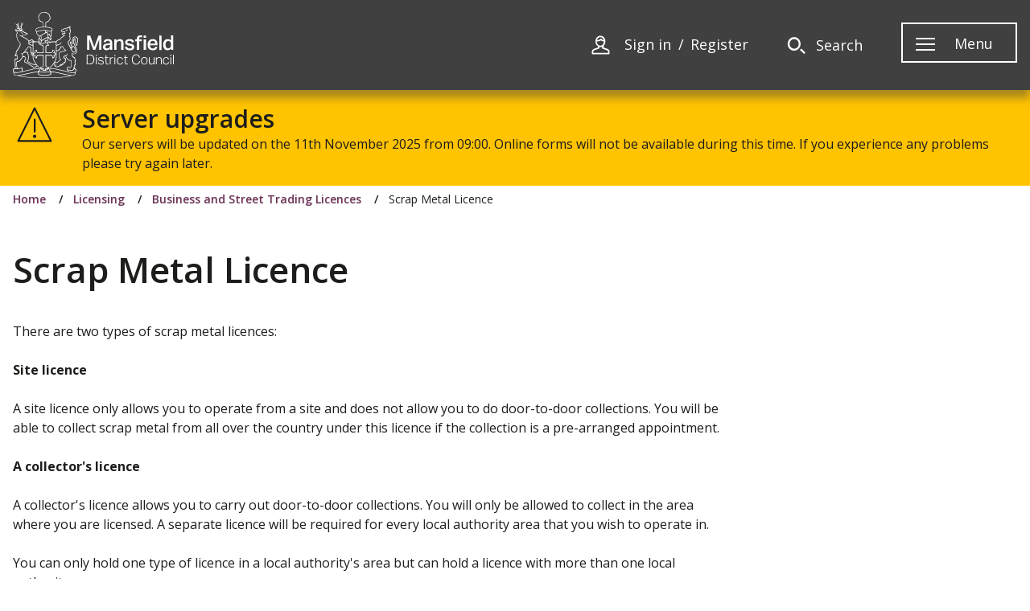

--- FILE ---
content_type: text/html; charset=UTF-8
request_url: https://www.mansfield.gov.uk/business-street-trading-licences/scrap-metal-licence-1?documentId=260&categoryId=20069
body_size: 6411
content:
<!DOCTYPE html>
        <!--[if lt IE 7]>       <html class="lt-ie10 lt-ie9 lt-ie8 lt-ie7 no-js" lang="en"> <![endif]-->
    <!--[if IE 7]>          <html class="lt-ie10 lt-ie9 lt-ie8 no-js" lang="en"> <![endif]-->
    <!--[if IE 8]>          <html class="lt-ie10 lt-ie9 no-js" lang="en"> <![endif]-->
    <!--[if IE 9]>          <html class="lt-ie10 no-js" lang="en"> <![endif]-->
    <!--[if gt IE 9]><!-->  <html class=" no-js" lang="en"><!--<![endif]-->

    <head>
                        <meta charset="UTF-8">
        
        <title>Scrap Metal Licence – Mansfield District Council</title>

                    <meta http-equiv="x-ua-compatible" content="ie=edge">
            <meta name="viewport" content="width=device-width, initial-scale=1">
        
            <link rel="alternate" type="application/rss+xml" href="https://www.mansfield.gov.uk/rss/news">

            <link rel="apple-touch-icon" sizes="180x180" href="https://www.mansfield.gov.uk/site/dist/images/favicons/apple-touch-icon.png?1.14.1">
    <link rel="icon" type="image/png" sizes="32x32" href="https://www.mansfield.gov.uk/site/dist/images/favicons/favicon-32x32.png?1.14.1">
    <link rel="icon" type="image/png" sizes="16x16" href="https://www.mansfield.gov.uk/site/dist/images/favicons/favicon-16x16.png?1.14.1">
    <link rel="manifest" href="https://www.mansfield.gov.uk/site/dist/images/favicons/site.webmanifest?1.14.1">
    <link rel="mask-icon" href="https://www.mansfield.gov.uk/site/dist/images/favicons/safari-pinned-tab.svg?1.14.1" color="#6d3465">
    <link rel="shortcut icon" href="https://www.mansfield.gov.uk/site/dist/images/favicons/favicon.ico?1.14.1">
    <meta name="msapplication-TileColor" content="#6d3465">
    <meta name="msapplication-config" content="https://www.mansfield.gov.uk/site/dist/images/favicons/browserconfig.xml?1.14.1">
    <meta name="theme-color" content="#ffffff">

            <link href="https://fonts.googleapis.com/css?family=Open+Sans:400,400i,600,600i,700,700i" rel="stylesheet">
    <link rel="stylesheet" href="https://www.mansfield.gov.uk/site/dist/orbit.css?1.14.1">

                            <link rel="stylesheet" type="text/css" href="https://www.mansfield.gov.uk/site/styles/standard.css?d0116d12efcc07cc0302decac2a34a86938eb794">

        
                    <meta name="revisit-after" content="2 days">
            <meta name="robots" content="index,follow">
            <meta name="author" content="Licensing">
            <meta name="keywords" content="licence, site, application">
            <meta name="description" content="Information regarding scrap metal licences.">
            <meta property="dcterms:creator" content="Licensing">
            <meta property="dcterms:rightsHolder" content="Mansfield District Council">
            <meta property="dcterms:coverage" content="UK">
            <meta property="dcterms:identifier" content="https://www.mansfield.gov.uk/business-street-trading-licences/scrap-metal-licence-1?categoryId=20069&amp;documentId=260">
            <meta property="dcterms:publisher" content="Licensing">
            <meta property="dcterms:subject" content="licence, site, application" >
            <meta property="dcterms:description" content="Information regarding scrap metal licences." >
            <meta property="dcterms:title" content="Scrap Metal Licence">
            <meta property="dcterms:format" content="text/html">
            <meta property="dcterms:language" content="en">
                            <meta property="dcterms:created" content="2019-04-24">
                                        <meta property="dcterms:modified" content="2019-04-24">
                                
                    <meta property="og:title" content="Scrap Metal Licence – Mansfield District Council">
            <meta property="og:site_name" content="Mansfield District Council">
            <meta property="og:type" content="website">
            <meta property="og:url" content="https://www.mansfield.gov.uk/business-street-trading-licences/scrap-metal-licence-1?categoryId=20069&amp;documentId=260">
            <meta property="og:image" content="https://www.mansfield.gov.uk/business-street-trading-licences/site/dist/icons/png/logo.png">
            <meta property="og:image:alt" content="Mansfield District Council" />
        
                                    <meta name="silktide-cms" content="eyJjbXMiOiJqYWR1IiwiZWRpdG9yVXJsIjoiaHR0cHM6XC9cL2FkbWlucHJvZC5tYW5zZmllbGQuZ292LnVrXC9qYWR1XC9pbnRlZ3JhdGlvbnNcL3NpbGt0aWRlXC9lZGl0P2NvbnRlbnRUeXBlSWQ9NyZjb250ZW50SWQ9MjYwIn0=">
                    
            <script src="https://www.mansfield.gov.uk/site/dist/libs/modernizr-custom.js?1.14.1"></script>

                <script src="https://cc.cdn.civiccomputing.com/9/cookieControl-9.x.min.js" type="text/javascript"></script>

<script>var config = {
        apiKey: 'b09d856596ec9adc6f7065d04f9066005ccf35d0',
        product: 'COMMUNITY',
        initialState: "open",
        closeStyle: "button",
accessibility: {
highlightFocus: "true",
outline: "true"
},
        text: {
            closeLabel: "Save and close",
        },
        statement: { 
            description: 'For more detailed information on the cookies we use, please see our', 
            name: 'cookies page', url: 'https://www.mansfield.gov.uk/-footer-links/cookies-1', 
            updated: '01/10/2021' }, 
            necessaryCookies: ["PHPSESSID", "CookieControl"], optionalCookies: [
     {
            name : 'analytics',
            label: 'Analytical cookies',
            description: 'Analytics cookies help us to improve our website by collecting information about how people use it.',
            cookies: ['_ga', '_gid', '_gat', '__utma', '__utmt', '__utmb', '__utmc', '__utmz', '__utmv'],
            onAccept : function(){
                // Add Google Analytics
                (function(i,s,o,g,r,a,m){i['GoogleAnalyticsObject']=r;i[r]=i[r]||function(){
                    (i[r].q=i[r].q||[]).push(arguments)},i[r].l=1*new Date();a=s.createElement(o),
                    m=s.getElementsByTagName(o)[0];a.async=1;a.src=g;m.parentNode.insertBefore(a,m)
                })(window,document,'script','https://www.google-analytics.com/analytics.js','ga');

                ga('create', 'UA-146884645-1', 'auto');
                ga('set', 'anonymizeIp', true);
                ga('send', 'pageview');
                // End Google Analytics
            },
            onRevoke: function(){
                // Disable Google Analytics
                window['ga-disable-UA-146884645-1'] = true;
                // End Google Analytics
            }
}
]};
    CookieControl.load(config);
</script>
            <script src="/site/js/swfobject.min.js?1.14.1"></script>
        </head>

    <body class="two-column document-article">
        
                                                <nav class="skip-links" aria-label="Skip link Navigation">
    <ul class="list list--skip-links">
        <li class="list__item">
            <a class="list__link" href="#content" rel="nofollow">
                Skip to content
            </a>
        </li>
        <li class="list__item">
            <a class="list__link" href="#js-menu-toggle" rel="nofollow">
                Skip to navigation
            </a>
        </li>
    </ul>
</nav>
                
                                        <header class="site-header" id="top">

        
                            <div class="container">

                                                                            <div class="identity">
        <a href="https://www.mansfield.gov.uk/" class="identity__link" title="Mansfield District Council Home Page">
            <picture>
                <source srcset="https://www.mansfield.gov.uk/site/dist/images/mansfield-logo.svg?1.14.1" type="image/svg+xml">
                <img src="https://www.mansfield.gov.uk/site/dist/images/mansfield-logo.png?1.14.1" class="identity__logo" alt="Logo: Mansfield District Council" />
            </picture>
            <span class="visually-hidden">Mansfield District Council</span>
        </a>
    </div>
                        
                                                        <nav class="nav nav--primary-navigation" aria-label="Main Navigation">
        <div class="account-navigation"><ul class="list list--inline"><li class="list__item"><span class="icon icon--inline icon-ui-account"></span><a class="list__link" href="https://www.mansfield.gov.uk/account/signin">Sign in</a></li><li class="list__item"><a class="list__link" href="https://www.mansfield.gov.uk/register">Register</a></li></ul></div><div class="navigation-buttons"><ul class="list list--inline"><li class="list__item list__item--account"><a class="button button--icon" href="https://www.mansfield.gov.uk/account/signin"><span class="icon icon-ui-account"></span><span class="icon-fallback">My Account</span></a></li><li class="list__item"><a class="button button--icon list__link js-search-toggle js-toggle" id="js-search-toggle" href="#js-search" data-a11y-toggle="js-search"><span class="icon icon-ui-search search-icon"></span><span class="icon toggle-icon toggle-icon--search"><span class="toggle-icon__line"></span></span><span class="button__text">Search</span></a><button class="visually-hidden search-hidden-focus" data-focus="search-site-header">Search our site</button></li><li class="list__item list__item--menu"><a class="button button--icon list__link js-menu-toggle js-toggle" id="js-menu-toggle" href="#js-menu" data-a11y-toggle="js-menu"><span class="icon-wrap"><span class="icon toggle-icon"><span class="toggle-icon__line"></span></span><span class="button__text">Menu</span></span></a></li></ul></div>    </nav>
                                            
                </div>
            
                    <form
            class="site-search form form--search site-search--header"
            id="js-search"
            action="https://www.mansfield.gov.uk/site-search/results/"
            method="get">

                                <div class="container">

                                    <div class="form__control">

                                                                                    <label class="form__label visually-hidden" for="search-site-header">
                                    Search
                                </label>
                            
                                                            <div class="form__append-group">

                                                                                                                        <input class="form__field" type="search" size="18" maxlength="40" name="q" placeholder="Search" id="search-site-header">
                                        
                                            <button class="button" type="submit">
        <span class="icon icon-ui-search-grey"></span>
        <span class="icon-fallback">Search</span>
    </button>
                                    
                                </div>
                                                    
                    </div>
                
            </div>
            <button class="visually-hidden site-search__focus-button" data-focus="js-search-toggle">View menu</button>
        
        
    </form>

                            
            <div class="menu-navigation" id="js-menu">
            <div class="container">

                        <nav class="nav" aria-label="">

                            
                        
    <ul class="list list--3up"><li class="list__item"><a class="list__link" href="https://www.mansfield.gov.uk/benefits">Benefits</a></li><li class="list__item"><a class="list__link" href="https://www.mansfield.gov.uk/bins-recycling">Bins and recycling</a></li><li class="list__item"><a class="list__link" href="https://www.mansfield.gov.uk/local-business">Business</a></li><li class="list__item"><a class="list__link" href="https://www.mansfield.gov.uk/community-safety-crime">Community safety and crime</a></li><li class="list__item"><a class="list__link" href="https://www.mansfield.gov.uk/contact-us">Contact us</a></li><li class="list__item"><a class="list__link" href="https://www.mansfield.gov.uk/mymansfield">Council magazine</a></li><li class="list__item"><a class="list__link" href="https://www.mansfield.gov.uk/council-tax">Council Tax</a></li><li class="list__item"><a class="list__link" href="https://www.mansfield.gov.uk/crematorium-cemeteries">Crematorium and cemeteries</a></li><li class="list__item"><a class="list__link" href="https://www.mansfield.gov.uk/contact-us">Customer Services</a></li><li class="list__item"><a class="list__link" href="https://www.mansfield.gov.uk/data-protection-foi-transparency">Data Protection, FOI and Transparency</a></li><li class="list__item"><a class="list__link" href="https://www.mansfield.gov.uk/elections-voting">Elections and voting</a></li><li class="list__item"><a class="list__link" href="https://www.mansfield.gov.uk/environmental-issues">Environmental issues</a></li><li class="list__item"><a class="list__link" href="https://www.mansfield.gov.uk/finance">Finance</a></li><li class="list__item"><a class="list__link" href="https://www.mansfield.gov.uk/-footer-links">General information</a></li><li class="list__item"><a class="list__link" href="https://www.mansfield.gov.uk/health-wellbeing">Health and wellbeing</a></li><li class="list__item"><a class="list__link" href="https://www.mansfield.gov.uk/housing">Housing</a></li><li class="list__item"><a class="list__link" href="https://www.mansfield.gov.uk/jobs-training-skills">Jobs, training and skills</a></li><li class="list__item"><a class="list__link" href="https://www.mansfield.gov.uk/leisure-parks-attractions">Leisure, parks and attractions</a></li><li class="list__item"><a class="list__link" href="https://www.mansfield.gov.uk/licensing">Licensing</a></li><li class="list__item"><a class="list__link" href="https://www.mansfield.gov.uk/pay">Make a payment</a></li><li class="list__item"><a class="list__link" href="https://www.mansfield.gov.uk/museum/">Mansfield Museum website</a></li><li class="list__item"><a class="list__link" href="https://www.mansfield.gov.uk/palacetheatre/">Palace Theatre website</a></li><li class="list__item"><a class="list__link" href="https://www.mansfield.gov.uk/planning">Planning</a></li><li class="list__item"><a class="list__link" href="https://www.mansfield.gov.uk/finance/procurement-selling-council-1">Selling to the council</a></li><li class="list__item"><a class="list__link" href="https://www.mansfield.gov.uk/town-centre-parking">Town centres and parking</a></li><li class="list__item"><a class="list__link" href="https://www.mansfield.gov.uk/homepage/52/whats-on">What&#039;s on</a></li><li class="list__item"><a class="list__link" href="https://www.mansfield.gov.uk/council-councillors-democracy">Your council</a></li></ul>
                            
        </nav>
    
            </div>
        </div>
    
            
        
    </header>
                
                                            <div class="site-announcement">
        <div class="container">
                <aside class="alert alert--warning" id="flash-message-alert-warning-announcement" aria-label="Server upgrades">

                        <span class="alert__heading">
        Server upgrades
    </span>

                                                                        <p class="alert__text">Our servers will be updated on the 11th November 2025 from 09:00.

Online forms will not be available during this time.

If you experience any problems please try again later.</p>
                                                
                        
    </aside>

        </div>
    </div>

                
                                        <nav class="breadcrumb" aria-label="Breadcrumb Navigation">
        <div class="container">

            <ol class="list list--breadcrumb">    <li class="list__item">
        <a class="list__link" href="/" rel="home">
            Home
        </a>
    </li>

                                                    
                                    <li class="list__item">
        <a class="list__link" href="/licensing">
            Licensing
        </a>
    </li>

                            
                                    <li class="list__item">
        <a class="list__link" href="/business-street-trading-licences">
            Business and Street Trading Licences
        </a>
    </li>

                                                    
                                                    <li class="list__item"><span>Scrap Metal Licence</span></li>
                        </ol>
        </div>
    </nav>
                            
                            <main class="site-main">
                    <div class="container">

                                                                                
                                <div class="site-content" id="content" tabindex="-1">
                                                                                                        <h1 class="page-heading">
    Scrap Metal Licence
</h1>                                        
                                                                                    <div class="page-content">

                                                                                                                    
                                                                                    
                                                    
                
                
                        <div class="editor">
    <p>There are two types of scrap metal licences:</p>

<p><strong>Site licence</strong></p>

<p>A site licence<strong> </strong>only allows you to operate from a site and does not allow you to do door-to-door collections. You will be able to collect scrap metal from all over the country under this licence if the collection is a pre-arranged appointment.</p>

<p><strong>A collector&#39;s licence&nbsp;</strong></p>

<p>A collector&#39;s licence<strong> </strong>allows you to carry out door-to-door collections. You will only be allowed to collect in the area where you are licensed. A separate licence will be required for every local authority area that you wish to operate in.</p>

<p>You can only hold one type of licence in a local authority&#39;s area but can hold a licence with more than one local authority.</p>

<p>The scrap metal licence does not replace any permit or licence required from the <a href="https://www.gov.uk/register-renew-waste-carrier-broker-dealer-england" target="_blank">Environment Agency (opens in a new window)</a>.</p>

<h2>Apply for a Scrap Metal Licence</h2>

<p><a class="button" href="https://www.mansfield.gov.uk/downloads/file/149/scrap-metal-licence-application-new-and-renewal" target="_blank">Apply for a Scrap Metal Licence</a></p>

<p>Along with the application fee, you will need to send these&nbsp;supporting documents:</p>

<ul>
	<li>Basic criminal record check for everyone named on the application form and involved in the business ie&nbsp;all directors, partners, etc.</li>
	<li>Copies of any relevant environment agency permits</li>
	<li>Two passport photographs (collector&#39;s licence only).</li>
</ul>

<p>In processing your application we will consult with various organisations including Nottinghamshire Police and Environment Agency. They are given 14 working days to object or comment about your application. You can expect to hear from us at the end of this 14 day period as to whether your application has been successful.</p>

<p>The licence (if granted) is valid for three years and allows the licence holder to operate within the boundaries of the issuing authority.</p>

<p>An&nbsp;<a href="https://www.mansfield.gov.uk/downloads/file/5312/fees-and-charges-2025-26">application&nbsp;fee</a>&nbsp;must be paid when you submit a new or renewal application:</p>

<h2>Changes to a Scrap Metal Licence</h2>

<p><a class="button" href="https://www.mansfield.gov.uk/downloads/file/150/application-for-a-change-of-name-on-a-scrap-metal-licence" target="_blank">Change of name on a Scrap Metal Licence</a>&nbsp; &nbsp; &nbsp; &nbsp; &nbsp; <a class="button" href="https://www.mansfield.gov.uk/downloads/file/151/application-to-vary-a-scrap-metal-licence" target="_blank">Vary a Scrap Metal Licence</a></p>

<p>An&nbsp;<a href="https://www.mansfield.gov.uk/downloads/file/5312/fees-and-charges-2025-26">application&nbsp;fee</a>&nbsp;must be paid when you submit a new or renewal application:</p>

<h2>Eligibility</h2>

<p>When assessing an application, we will review:</p>

<ul>
	<li>Whether the applicant or any site manager has been convicted of any relevant offence.</li>
	<li>Any previous refusal for issue of or renewal of a scrap metal licence.</li>
	<li>Any previous refusal for an environment permit or registration.</li>
	<li>Any previous revocation of a scrap metal licence.</li>
	<li>Whether the applicant has demonstrated that there will be adequate procedures to comply with the Act.</li>
</ul>

<p>All of the above will apply to any director or any secretary of a company if the applicant is not an individual.</p>

<h2>Application refusals</h2>

<p>If we plan to refuse your application you will be given written notice of the proposed decision.</p>

<p>You will be given 14 days to inform us that you wish to appeal our proposal decision.</p>

<h2>Legal requirements for licence holders</h2>

<p>A scrap metal dealer must verify the identity, full name and address of the metal supplier and keep copies of proof of identification. In addition the dealer must keep records of:</p>

<ul>
	<li>the type and description of the metal(s) including weight and identifying marks</li>
	<li>the date and time of receipt</li>
	<li>the vehicle registration of any vehicle delivering the metal</li>
	<li>copies of cheques used to pay for metal.</li>
</ul>

<p>All records must be kept for three years.</p>

<p>The Act prohibits the payment of cash for scrap metal.</p>

<h2>Public register</h2>

<p>We inform the Environment Agency of each licence issued. The Environment Agency must keep and maintain a register of scrap metal licences issued in England.</p>

<p>See <a href="https://environment.data.gov.uk/public-register/view/index" target="_blank">Environment Agency Register (opens in a new window)</a>.</p>

<p>&nbsp;</p>

</div>            
                
                        
                                                                                        
                                                                                                                    
                                            </div>
                                        
                                                                                    <aside class="aside aside--sidebar" aria-label="Aside Navigation">

                                                                                                    
                                                                    
                                                                                                                                                        
                                            </aside>
                                                                            
            </div>

                                                                                
                    </div>
                </main>
            
                                
    
    <footer class="site-footer">
                    <div class="container container--flex">

                                <nav class="site-footer__group" aria-label="Footer Navigation">
            
    <ul class="list list--4up"><li class="list__item"><a class="list__link" href="https://www.mansfield.gov.uk/-footer-links/accessibility-1/1">Accessibility statement</a></li><li class="list__item"><a class="list__link" href="https://www.mansfield.gov.uk/access-disabled-people/disability-access-statement">Access statement 2023</a></li><li class="list__item"><a class="list__link" href="https://www.mansfield.gov.uk/contact-us">Contact us</a></li><li class="list__item"><a class="list__link" href="https://www.mansfield.gov.uk/privacy-notice-mansfield-district-council/privacy-notice-mansfield-district-council-1/1">Privacy</a></li><li class="list__item"><a class="list__link" href="https://www.mansfield.gov.uk/cookies/cookies-1/1">Cookies</a></li><li class="list__item"><a class="list__link" href="https://www.mansfield.gov.uk/finance/procurement-selling-council-1">Selling to the council</a></li><li class="list__item"><a class="list__link" href="https://www.nottinghamshire.gov.uk/">Nottinghamshire County Council</a></li><li class="list__item"><a class="list__link" href="https://www.gov.uk/">GOV.UK website</a></li></ul>    </nav>
    
            </div>
        
                    <div class="container">
                <nav class="nav nav--social-links" aria-label="Social Media links open in a new window"><ul class="list list--inline"><li class="list__item"><a class="list__link" href="https://www.facebook.com/mymansfielduk" title="Facebook" target="_blank" rel="noopener"><span class="icon icon-social-facebook"></span><span class="visually-hidden">Facebook</span></a></li><li class="list__item"><a class="list__link" href="https://twitter.com/MDC_News" title="Twitter" target="_blank" rel="noopener"><span class="icon icon-social-twitter"></span><span class="visually-hidden">Twitter</span></a></li></ul></nav>        </div>
    
            <div class="site-footer__bottom">
            <div class="container">
                                        <p class="site-footer__text site-footer__rights">&copy; Mansfield District Council</p>

                        <p class="site-footer__text">
        Designed and Powered by <a class="site-footer__link" href="https://www.jadu.net">Jadu</a>.
    </p>

                                                                
                        <a class="button button--square back-to-top" href="#top" rel="nofollow" data-scroll-to="#top" title="Back to Top">
        <span class="visually-hidden">Back to the top</span>
        <span class="icon icon-ui-chevron-up-black"></span>
    </a>
                
            </div>
        </div>
    
    </footer>
            
        
            <link rel="stylesheet" href="https://www.mansfield.gov.uk/site/dist/icons/icons.data.svg.css?1.14.1">
    <script src="//ajax.googleapis.com/ajax/libs/jquery/3.5.1/jquery.min.js"></script>
    <script src="https://kit.fontawesome.com/1cc817bb82.js" crossorigin="anonymous"></script>
    <script>window.jQuery || document.write('<script src="https://www.mansfield.gov.uk/site/dist/libs/jquery.min.js?1.14.1"><\/script>');</script>
    <script src="https://www.mansfield.gov.uk/site/dist/orbit.js?1.14.1"></script>
    <script src="https://www.mansfield.gov.uk/site/js/almond.min.js?1.14.1"></script>
    <script src="https://www.mansfield.gov.uk/site/js/util.min.js?1.14.1"></script>
            
    
    </body>
</html>


--- FILE ---
content_type: text/css
request_url: https://www.mansfield.gov.uk/site/dist/orbit.css?1.14.1
body_size: 28720
content:
@-webkit-keyframes animation--bounce{0%,10%,20%,100%{-webkit-transform:translateY(0);transform:translateY(0)}5%{-webkit-transform:translateY(-10px);transform:translateY(-10px)}15%{-webkit-transform:translateY(-5px);transform:translateY(-5px)}}@keyframes animation--bounce{0%,10%,20%,100%{-webkit-transform:translateY(0);transform:translateY(0)}5%{-webkit-transform:translateY(-10px);transform:translateY(-10px)}15%{-webkit-transform:translateY(-5px);transform:translateY(-5px)}}.animation--bounce{-webkit-animation-duration:3s;animation-duration:3s;-webkit-animation-name:animation--bounce;animation-name:animation--bounce}.animation--infinite{-webkit-animation-iteration-count:infinite;animation-iteration-count:infinite}html{font-family:sans-serif;-ms-text-size-adjust:100%;-webkit-text-size-adjust:100%}body{margin:0}article,aside,details,figcaption,figure,footer,header,hgroup,main,menu,nav,section,summary{display:block}audio,canvas,progress,video{display:inline-block;vertical-align:baseline}audio:not([controls]){display:none;height:0}[hidden],template{display:none}a{background-color:transparent}a:active,a:hover{outline:0}abbr[title]{-webkit-text-decoration:underline dotted;text-decoration:underline dotted}b,strong{font-weight:bold}dfn{font-style:italic}h1,.h1,.site-header .identity__heading{font-size:2em;margin:0.67em 0}mark{background:#ff0;color:#000}small{font-size:80%}sub,sup{font-size:75%;line-height:0;position:relative;vertical-align:baseline}sup{top:-0.5em}sub{bottom:-0.25em}img{border:0}svg:not(:root){overflow:hidden}figure{margin:1em 40px}hr{-webkit-box-sizing:content-box;box-sizing:content-box;height:0}pre{overflow:auto}code,kbd,pre,samp{font-family:monospace, monospace;font-size:1em}button,input,optgroup,select,textarea{color:inherit;font:inherit;margin:0}button{overflow:visible}button,select{text-transform:none}button,html input[type="button"],input[type="reset"],input[type="submit"]{-webkit-appearance:button;cursor:pointer}button[disabled],html input[disabled]{cursor:default}button::-moz-focus-inner,input::-moz-focus-inner{border:0;padding:0}input{line-height:normal}input[type="checkbox"],input[type="radio"]{-webkit-box-sizing:border-box;box-sizing:border-box;padding:0}input[type="number"]::-webkit-inner-spin-button,input[type="number"]::-webkit-outer-spin-button{height:auto}input[type="search"]{-webkit-appearance:none;-webkit-box-sizing:content-box;box-sizing:content-box}input[type="search"]::-webkit-search-cancel-button,input[type="search"]::-webkit-search-decoration{-webkit-appearance:none}fieldset{border:0;margin:0;padding:0}legend{border:0;padding:0;white-space:normal}textarea{overflow:auto}optgroup{font-weight:bold}table{border-collapse:collapse;border-spacing:0}td,th{padding:0}html{-webkit-box-sizing:border-box;box-sizing:border-box;font:0.85em / 1.5 "Open Sans",sans-serif;margin:0;min-height:100%}@media screen and (min-width: 600px){html{font-size:.9em}}@media screen and (min-width: 960px){html{font-size:1em}}body{color:#1d1d1b;min-height:100vh;padding-top:0}@media screen and (min-width: 320px){body{overflow-x:hidden}}@media screen and (min-width: 760px){body{display:-webkit-box;display:-ms-flexbox;display:flex;-webkit-box-orient:vertical;-webkit-box-direction:normal;-ms-flex-direction:column;flex-direction:column}}html,body{min-width:320px}*,*::before,*::after{-webkit-box-sizing:inherit;box-sizing:inherit}blockquote,dl,dd,ol,ul,h1,.h1,.site-header .identity__heading,h2,.h2,h3,.form__heading,.h3,h4,.h4,h5,.h5,h6,.h6,p,pre,fieldset,hr{margin:0}fieldset,ol,ul{padding:0}iframe,fieldset{border:0}[tabindex]:focus{outline:3px solid #4b233b}[tabindex="-1"]:focus{outline:none}strong{font-weight:700}img{font-style:italic;max-width:100%}img[width],img[height]{max-width:none}hgroup,.hgroup,ul,ol,dl,blockquote,p,pre,address,table,form,hr{margin:.75rem 0 1.5rem}address{font-style:normal}li>ul,li>ol{margin-bottom:0}hr{background-color:#f2e5b3;border:0;height:1px;margin:1.5rem 0}ul,ol,dd{margin:.75em 0 0 1.5em}li{margin:.5em 0 0}code{background-color:#dcdcdc;border-radius:2px;-webkit-box-decoration-break:clone;box-decoration-break:clone;line-height:1;padding:0 2px;word-wrap:break-word}pre{margin-top:0;-moz-tab-size:2;-o-tab-size:2;tab-size:2}pre+p{margin-top:1.5rem}::-moz-selection{background-color:#4b233b !important;color:#fff !important;text-shadow:none !important}::selection{background-color:#4b233b !important;color:#fff !important;text-shadow:none !important}[data-a11y-toggle]:not([aria-controls]):not(.nav--secondary-navigation),[aria-hidden='true'][aria-labelledby]:not(.nav--secondary-navigation){display:none}[role="button"]{cursor:pointer}.flickity-enabled{position:relative}.flickity-enabled:focus{outline:none}.flickity-viewport{overflow:hidden;position:relative;height:100%}.flickity-slider{position:absolute;width:100%;height:100%}.flickity-enabled.is-draggable{-webkit-tap-highlight-color:transparent;-webkit-user-select:none;-moz-user-select:none;-ms-user-select:none;user-select:none}.flickity-enabled.is-draggable .flickity-viewport{cursor:move;cursor:-webkit-grab;cursor:grab}.flickity-enabled.is-draggable .flickity-viewport.is-pointer-down{cursor:-webkit-grabbing;cursor:grabbing}.flickity-button{position:absolute;background:rgba(255,255,255,0.75);border:none;color:#333}.flickity-button:hover{background:white;cursor:pointer}.flickity-button:focus{outline:none;-webkit-box-shadow:0 0 0 5px #19F;box-shadow:0 0 0 5px #19F}.flickity-button:active{opacity:0.6}.flickity-button:disabled{opacity:0.3;cursor:auto;pointer-events:none}.flickity-button-icon{fill:currentColor}.flickity-prev-next-button{top:50%;width:44px;height:44px;border-radius:50%;-webkit-transform:translateY(-50%);-ms-transform:translateY(-50%);transform:translateY(-50%)}.flickity-prev-next-button.previous{left:10px}.flickity-prev-next-button.next{right:10px}.flickity-rtl .flickity-prev-next-button.previous{left:auto;right:10px}.flickity-rtl .flickity-prev-next-button.next{right:auto;left:10px}.flickity-prev-next-button .flickity-button-icon{position:absolute;left:20%;top:20%;width:60%;height:60%}.flickity-page-dots{position:absolute;width:100%;bottom:-25px;padding:0;margin:0;list-style:none;text-align:center;line-height:1}.flickity-rtl .flickity-page-dots{direction:rtl}.flickity-page-dots .dot{display:inline-block;width:10px;height:10px;margin:0 8px;background:#333;border-radius:50%;opacity:0.25;cursor:pointer}.flickity-page-dots .dot.is-selected{opacity:1}img[data-action="zoom"]{cursor:pointer;cursor:-webkit-zoom-in;cursor:-moz-zoom-in}.zoom-img,.zoom-img-wrap{position:relative;z-index:666;-webkit-transition:all 300ms;-o-transition:all 300ms;transition:all 300ms}img.zoom-img{cursor:pointer;cursor:-webkit-zoom-out;cursor:-moz-zoom-out}.zoom-overlay{z-index:420;background:#fff;position:fixed;top:0;left:0;right:0;bottom:0;pointer-events:none;filter:"alpha(opacity=0)";opacity:0;-webkit-transition:opacity 300ms;-o-transition:opacity 300ms;transition:opacity 300ms}.zoom-overlay-open .zoom-overlay{filter:"alpha(opacity=100)";opacity:1}.zoom-overlay-open,.zoom-overlay-transitioning{cursor:default}.giga{font-size:6rem;margin:.75rem 0}.mega{font-size:4.5rem;margin:.75rem 0}.kilo{font-size:3rem;margin:1.5rem 0 1rem}h1,.h1,.site-header .identity__heading,.alpha{font-size:2.75rem;line-height:1.3;margin:.75rem 0 0}h2,.h2,.alert__heading,.beta{font-size:1.875rem;line-height:1.3;margin:1rem 0 .75rem}.gamma{font-size:1.625rem;line-height:1.3;margin:1.5rem 0 0}h3,.form__heading,.h3,.delta{font-size:1.5rem;line-height:1.3;margin:1.125rem 0 0}h4,.h4,blockquote,.blockquote,.button--large,.button--large:visited,.epsilon{font-size:1.25rem;margin:.5rem 0 0}h5,.h5,.widget-feeds .listing .listing__heading,.listing--compact .listing__heading,.zeta{font-size:1.125rem;margin:.5rem 0 0}h6,.h6,.button,.button:visited,.pagination--complex .pagination__link,.pagination--complex .pagination__active,.widget--my-account-sign-in a,.api-links a,.widget--my-account-forms .view-more,.widget--my-account-my-business a,.widget--myaccount-organisation-account-links a,.search-nav a,.search-nav span,.widget--my-account-sign-in a:visited,.api-links a:visited,.widget--my-account-my-business a:visited,.widget--myaccount-organisation-account-links a:visited,.search-nav a:visited,.search-nav span:visited,.calendar__heading,.help,.normalis{font-size:1rem;margin:.75rem 0 0}blockquote cite,.blockquote cite,.style-guide__heading{font-family:"Open Sans",sans-serif;font-size:1rem;font-style:normal;font-weight:400;line-height:1.5}pre,.form__help,.data-table th,.data-table .th,.page-content table:not([class]) th,.widget--my-account-cxm-cases-table .my-cases__table th,.page-content table:not([class]) .th,.widget--my-account-cxm-cases-table .my-cases__table .th,.data-table td,.page-content table:not([class]) td,.widget--my-account-cxm-cases-table .my-cases__table td,.widget-feeds .listing .listing__summary,.listing--compact .listing__summary,.widget-feeds .listing .listing__meta,.listing--compact .listing__meta,.progress-bar__info,.milli{font-size:.875rem;margin:.75rem 0 0}.button--small,.button--small:visited,.form--form-builder .table-details .button,.widget--my-account-directory-submissions .button,.widget--my-account-forms .view-more,.widget--my-account-cxm-cases-list--compact .button,.widget--my-account-cxm-cases-list--full .button,.widget--my-account-cxm-cases-table .button,.micro{font-size:.75rem;margin:1rem 0 0}h1,.h1,.site-header .identity__heading,h2,.h2,h3,.form__heading,.h3,h4,.h4,h5,.h5,h6,.h6{color:#1d1d1b;font-family:"Open Sans",sans-serif;font-weight:600}h2+h3,.h2+h3,h2+.form__heading,.h2+.form__heading,h2+.h3,.h2+.h3{margin-top:0}h3+h4,.form__heading+h4,.h3+h4,h3+.h4,.form__heading+.h4,.h3+.h4{margin-top:.375rem}h5+h6,.h5+h6,h5+.h6,.h5+.h6{margin-top:.375rem}.h1,.site-header .identity__heading{display:block}.h2{display:block}.form__heading,.h3{display:block}.h4{display:block}.h5{display:block}.h6{display:block}.summary{font-size:1.25rem;margin:0 0 2rem}.outer-container,.container{max-width:1280px;margin-left:auto;margin-right:auto;padding:0 1rem}.outer-container::after,.container::after{clear:both;content:'';display:table}.container .container,.container--flush{padding-left:0;padding-right:0}.container--wide{max-width:1600px}.modular .outer-container{max-width:100%;padding-left:0;padding-right:0}.measure{max-width:40em}.icon,.button--primary::after,.button--tertiary::after,.widget--my-account-sign-in a::after,.payment-balances .button::after,.api-links a::after,.widget--my-account-forms .view-more::after,.widget--my-account-my-business a::after,.widget--myaccount-organisation-account-links a::after,.search-nav a::after,.supplement--contact .meta::before,.widget-custom-image-banner .button::before{background-position:center center;background-size:contain;display:block;height:2rem;width:2rem}.icon svg,.button--primary::after svg,.button--tertiary::after svg,.widget--my-account-sign-in a::after svg,.payment-balances .button::after svg,.api-links a::after svg,.widget--my-account-forms .view-more::after svg,.widget--my-account-my-business a::after svg,.widget--myaccount-organisation-account-links a::after svg,.search-nav a::after svg,.supplement--contact .meta::before svg,.widget-custom-image-banner .button::before svg{max-height:100%;max-width:100%}.icon--mid,.supplement--contact .meta::before{height:1.5rem;width:1.5rem}.icon--small{height:1.125rem;width:1.125rem}.icon--inline{display:inline-block;height:1.5rem;margin-top:-.125em;vertical-align:middle;width:1.5rem}.icon--inline:last-child{margin-left:1em}.icon--inline:first-child{margin-right:1em}.icon--inline.icon--large{height:2rem;width:2rem}.js .icon--embeded{width:auto}.icon--full{height:100%;width:100%}a{color:#6e3357}a,a:visited{text-decoration:underline}a:visited{color:#32864c}a:hover,a:focus{color:#4b233b;outline:none;text-shadow:1px 0 0 #4b233b}a:focus{outline:1px dotted #6e3357}a:active{background-color:#ddb82f;color:#1d1d1b}.link-external::after{background-size:cover;content:'';display:inline-block;height:1rem;margin:0 0 .25rem .375rem;vertical-align:middle;width:1rem}img{display:block}.image--feature,.image--caption,.editor .imageCaption{float:left;margin:0 0 1.5rem;width:100%}@media screen and (min-width: 500px){.image--feature,.image--caption,.editor .imageCaption{float:right;margin:0 0 1.5rem 1.5rem;max-width:21.875rem;min-width:9.375rem;width:33.33333%}}.image--caption img,.editor .imageCaption img{width:100%}.image--caption .image--feature,.editor .imageCaption .image--feature{margin:0}.image--avatar{max-width:3.75rem}.image--avatar img{border:2px solid #000;height:auto}.image--gallery{display:block}.image__caption,.editor .imageCaption p{background-color:#eae9e5;clear:both;font-size:.875rem;margin-top:0;padding:.375rem;text-align:center}.image--thumbnail{height:auto;max-width:9.375rem;width:20%}.image-link{max-width:100%}::-webkit-input-placeholder{color:#666}::-moz-placeholder{opacity:1;color:#666}::-moz-placeholder{opacity:1;color:#666}:-ms-input-placeholder{color:#666}.placeholdr{color:#666}blockquote,.blockquote{font-style:italic;font-weight:normal;margin-bottom:3rem;position:relative}blockquote p,blockquote .blockquote__text,.blockquote p,.blockquote .blockquote__text{border-left:1px solid #6e3357;color:#6e3357;font-size:1.5rem;font-weight:700;line-height:1.3;margin:0;padding-left:2.25rem;text-shadow:none}@media screen and (min-width: 600px){blockquote p,blockquote .blockquote__text,.blockquote p,.blockquote .blockquote__text{line-height:1.7}}blockquote p::before,blockquote p::after,blockquote .blockquote__text::before,blockquote .blockquote__text::after,.blockquote p::before,.blockquote p::after,.blockquote .blockquote__text::before,.blockquote .blockquote__text::after{content:'"'}blockquote cite,.blockquote cite{border-left:1px solid #6e3357;display:block;font-size:.875rem;font-style:normal;margin:0;padding-left:2.25rem;padding-top:1.75rem}.map{background:#f5f5f7 url(images/preloader.svg) no-repeat center;margin-bottom:1.5rem;min-height:300px}.gm-style button:focus,.gm-style button:active{outline:3px solid #4b233b;z-index:1}.gm-style [tabindex="0"]:focus,.gm-style [tabindex="0"]:active{z-index:1}.gm-style [tabindex="0"]:focus>div,.gm-style [tabindex="0"]:active>div{-webkit-box-shadow:inset 0 0 0 2px #4b233b;box-shadow:inset 0 0 0 2px #4b233b}.gm-style a,.gm-style *[role="button"]{display:block;margin:-2px 0;padding:2px}.gm-style a:focus,.gm-style *[role="button"]:focus{-webkit-box-shadow:0 0 0 2px #4b233b !important;box-shadow:0 0 0 2px #4b233b !important;outline:none;text-decoration:underline}.gm-style a[href^="https://maps.google.com/maps"]{margin:0;padding:0}.gm-style a[href^="https://maps.google.com/maps"] img{top:-2px !important}.gm-style a[href^="https://maps.google.com/maps"]:focus{-webkit-box-shadow:none !important;box-shadow:none !important}.gm-style a[href^="https://maps.google.com/maps"]:focus img{-webkit-box-shadow:0 0 0 2px #4b233b !important;box-shadow:0 0 0 2px #4b233b !important}.gm-style .gmnoprint,.gm-style .gm-style-cc{height:1.5rem !important}.gm-style .gmnoprint a,.gm-style .gm-style-cc a{margin-bottom:2px;margin-top:2px}.gm-style .gmnoprint a+span,.gm-style .gm-style-cc a+span{line-height:1.75}.form{margin:1.5rem 0 2rem}.form__field,.form__textarea,.google-translate .goog-te-combo,.form__select,.form__checkbox,.form__radio{-webkit-appearance:none;-moz-appearance:none;appearance:none;border-radius:0;color:#1d1d1b;display:block;font-family:"Open Sans",sans-serif;font-size:1.25rem;line-height:1.3;margin:0;max-width:100%;padding:.75rem;vertical-align:baseline;width:100%}@media screen and (min-width: 760px){.form__field,.form__textarea,.google-translate .goog-te-combo,.form__select,.form__checkbox,.form__radio{font-size:1.125rem;line-height:1.4}}@media screen and (min-width: 960px){.form__field,.form__textarea,.google-translate .goog-te-combo,.form__select,.form__checkbox,.form__radio{font-size:1rem;line-height:1.5}}.form__field:focus,.form__textarea:focus,.google-translate .goog-te-combo:focus,.form__select:focus,.form__checkbox:focus,.form__radio:focus{border-color:#4b233b;outline:3px solid #4b233b}.form__field,.form__textarea,.google-translate .goog-te-combo,.form__select{background-color:#fff;border:1px solid #1d1d1b}.form__heading{margin:0 0 1.5rem}.form__instructions{margin-bottom:1.5rem}.form__actions .button{margin-bottom:0}.form__actions .button--primary{float:right}.form__actions .button--secondary{padding-right:1.5rem}.form__actions .button--secondary::after{content:none}.form__action{display:block;margin-bottom:.75rem}@media screen and (min-width: 600px){.form__action{display:inline-block;margin-bottom:0;width:50%}}@media screen and (min-width: 375px){.form__action--primary{float:right}}@media screen and (min-width: 375px){.form__action--primary .button{float:right}}@media screen and (max-width: 374px){.form__action--primary .button{padding-right:1.5rem;width:100%}}@media screen and (min-width: 375px){.form__action--secondary{float:left}}.form__action--secondary .button{float:right}@media screen and (min-width: 375px){.form__action--secondary .button{float:left}}@media screen and (max-width: 374px){.form__action--secondary .button{width:100%}}.form__action--secondary .button,.form__action--secondary .button:visited{background-color:#404040;border:0;color:#fff;padding:1rem 1.5rem}.form__action--secondary .button:hover,.form__action--secondary .button:focus,.form__action--secondary .button:active{background-color:#ddb82f;color:#1d1d1b}.form__footer{border-top:1px solid #404040;clear:both;padding-top:1.5rem}.form__control{clear:both;float:left;margin:.75rem 0 1.5rem;position:relative;width:100%}.form__control:first-of-type{margin-top:0}.form__control:first-of-type .form__label{margin-top:0}.form__component{clear:both;float:left;width:100%}.form__label{color:#1d1d1b;display:block;float:none;font-weight:700;margin:0 0 .75rem;padding:0;position:relative;width:100%}.form__fieldset .form__component{margin-top:.75rem}.form__fieldset>.form__label{clear:both;float:left;font-weight:400}.form__fieldset>.form__label:last-of-type{margin-bottom:0}.form__fieldset .form__label--legend{font-weight:700;margin-bottom:0}.form__fieldset .form__control{margin:.75rem 0}.form__fieldset .form__control .form__label{font-weight:400;margin-bottom:0}.form__control-group{display:-webkit-box;display:-ms-flexbox;display:flex}.form__control-group .form__checkbox,.form__control-group .form__radio{-webkit-box-flex:0;-ms-flex:0 0 auto;flex:0 0 auto;-webkit-box-ordinal-group:2;-ms-flex-order:1;order:1}.form__control-group .form__label{-webkit-box-flex:1;-ms-flex:1 1 auto;flex:1 1 auto;font-weight:400;-webkit-box-ordinal-group:3;-ms-flex-order:2;order:2}.form__field{min-height:3.25rem}@media screen and (min-width: 760px){.form__field{min-height:3.2rem}}@media screen and (min-width: 960px){.form__field{min-height:3.125rem}}.form__field--disabled{border-color:#eae9e5}.form__textarea{min-height:7.5rem;min-height:9.75rem;resize:vertical}@media screen and (min-width: 760px){.form__textarea{min-height:9.5rem}}@media screen and (min-width: 960px){.form__textarea{min-height:9.125rem}}.google-translate .goog-te-combo,.form__select{background-position:right 1rem center;background-size:1rem;padding-right:2.5rem}.google-translate .goog-te-combo:hover,.form__select:hover{cursor:pointer}select::-ms-expand{display:none}.form__checkbox,.form__radio{background-color:#fff;border:1px solid #1d1d1b;border-radius:50%;clear:both;float:left;height:1rem;margin:.1875rem 1rem 0 0;-webkit-transition:background-color .1s;-o-transition:background-color .1s;transition:background-color .1s;width:1rem}.form__checkbox:checked,.form__radio:checked{background-color:#6e3357}.form__checkbox:hover,.form__radio:hover{cursor:pointer}.form__checkbox{background-position:center;background-size:75%;border-radius:0}.form__label--checkbox:hover,.form__label--radio:hover{cursor:pointer}.form__required-note{color:#404040;display:inline-block;font-size:.875rem;font-weight:400;margin-left:.5rem}.form__help{color:#404040;display:block;margin:.5rem 0 0}.form__control--error .form__label{color:#b31723}.form__control--error .form__label--checkbox,.form__control--error .form__label--radio{color:inherit}.form__error-message{color:#b31723}.form--block .form__label--confirmation{float:none;padding-right:0;width:100%}.form--block .form__field--confirmation{margin-top:.75rem}.form__append-group{display:-webkit-box;display:-ms-flexbox;display:flex;-ms-flex-wrap:wrap;flex-wrap:wrap;-webkit-box-pack:end;-ms-flex-pack:end;justify-content:flex-end;margin-bottom:.75rem}.form__append-group .form__label{-webkit-box-flex:0;-ms-flex:0 0 100%;flex:0 0 100%;margin-bottom:.75rem}.form__append-group .form__component{-webkit-box-flex:1;-ms-flex:1 1 auto;flex:1 1 auto;margin:0 .75rem .75rem 0;width:auto}.form__append-group .button{margin:0 0 .75rem}.form__append-group .form__field{margin:0}.form--form-builder .dz-message{display:block !important}.form--form-builder .form__dropzone-upload-button{background-color:transparent;border-color:transparent;margin:0}.form--form-builder .form__dropzone-upload-button:hover,.form--form-builder .form__dropzone-upload-button:focus,.form--form-builder .form__dropzone-upload-button:active{background-color:transparent;border-color:transparent;color:#1d1d1b}.form--form-builder .form__dropzone-upload-button:focus,.form--form-builder .form__dropzone-upload-button:active{border:1px dotted #6e3357}.form--form-builder .form__dropzone:hover,.form--form-builder .form__dropzone:focus,.form--form-builder .form__dropzone:active{background-color:#fafaf8}.form--form-builder .form__error-indicator-text{text-decoration:none}.form--form-builder .alert .button{background-color:transparent;border-color:transparent;margin-top:.75rem;padding:0;text-decoration:underline}.form--form-builder .alert .button:hover,.form--form-builder .alert .button:focus,.form--form-builder .alert .button:active,.form--form-builder .alert .button:visited{background-color:transparent;color:#1d1d1b;text-decoration:none}.form--form-builder .alert .button:focus,.form--form-builder .alert .button:active{border:1px dotted #6e3357}.form--form-builder .alert .button+.button{margin-top:0}.form--form-builder .integrated-component{display:-webkit-box;display:-ms-flexbox;display:flex}.form--form-builder .integrated-component .button{border-left:0;margin:0}.form--form-builder .form__label+.integrated-component{margin:.75rem 0}.form--form-builder .table-details .button{margin:.375rem 0;vertical-align:top}.form--form-builder .map{margin-bottom:.75rem}.data-table .button{margin:.375rem 0}.form--inline .form__control{padding-left:4px;width:100%}.form--inline .form__control--group{margin-top:0}.form--inline .form__control--append__group{width:calc(span(9) - .75rem)}.form--inline .form__control>*:not(.form__help){display:inline-block;margin-left:-4px;margin-top:0;max-width:calc(span(9) - .75rem);vertical-align:top}.form--inline .form__control .form__label{display:inline-block;margin-right:1.5rem;margin-top:.3rem;width:auto}.form--inline .form__control>.form__label{width:span(3)}.form--inline .form__control .form__help{margin-left:calc(span(3) + 1.5rem - 5px)}.form--search .form__append-group{-ms-flex-wrap:nowrap;flex-wrap:nowrap}.form--search .form__field{-webkit-box-flex:1;-ms-flex:1 1 auto;flex:1 1 auto;min-height:2rem;min-width:1px;width:auto}.form--search .button{margin:0;min-height:2rem}.form--search .icon{display:none}.form--search .icon-fallback{clip:auto;height:auto;margin:auto;overflow:visible;padding:0;position:static;width:auto}.form--search .site-search__focus-button{display:none}.form--standout{background-color:#6ee0ce;color:#2d3547}.form--standout .form__heading{color:#2d3547}.form--standout .form__field{color:#000}.form--standout .button{border-color:#2d3547;color:#2d3547}.data-table,.page-content table:not([class]),.widget--my-account-cxm-cases-table .my-cases__table{width:100%}.data-table th,.data-table .th,.page-content table:not([class]) th,.widget--my-account-cxm-cases-table .my-cases__table th,.page-content table:not([class]) .th,.widget--my-account-cxm-cases-table .my-cases__table .th{background-color:#404040;border:1px solid #404040;border-bottom:0;color:#fff;font-weight:600;padding:.75rem;text-align:left}@media screen and (min-width: 600px){.data-table th,.data-table .th,.page-content table:not([class]) th,.widget--my-account-cxm-cases-table .my-cases__table th,.page-content table:not([class]) .th,.widget--my-account-cxm-cases-table .my-cases__table .th{padding:1.5rem}}.data-table td,.page-content table:not([class]) td,.widget--my-account-cxm-cases-table .my-cases__table td{border:1px solid #404040;padding:.75rem}@media screen and (min-width: 600px){.data-table td,.page-content table:not([class]) td,.widget--my-account-cxm-cases-table .my-cases__table td{padding:1.5rem}}.data-table--bordered{border:1px solid #404040;margin-bottom:1.5rem}.data-table--bordered caption{margin-bottom:.75rem}.data-table--bordered thead{background-color:#f5f5f7}.data-table--bordered tbody tr:first-child td{padding-top:.75rem}.data-table--bordered th+th{border-left:1px solid #404040}.data-table--bordered td{border:1px solid #404040;padding-bottom:.75rem;padding-top:.75rem}.data-table--compact{margin-bottom:.75rem}.data-table--compact tbody tr:first-child td{padding-top:.5rem}.data-table--compact tbody tr:last-child td{padding-bottom:.375rem}.data-table--compact th,.data-table--compact td{padding-top:.375rem}.data-table--compact th{border-bottom:1px solid #404040;padding-bottom:.3rem}.data-table--compact td{padding-bottom:.375rem}.data-table--striped tbody tr:nth-child(odd){background-color:#f5f5f7}.table__wrapper{margin:0 0 1.5rem;max-width:100%}.table__wrapper.table__wrapper--scroll{clear:both;display:block;overflow:hidden;position:relative}.table__wrapper.table__wrapper--scroll::after{border-radius:.75rem 0 0 .75rem;-webkit-box-shadow:-.375rem 0 .75rem rgba(0,0,0,0.25);box-shadow:-.375rem 0 .75rem rgba(0,0,0,0.25);content:'';height:100%;left:100%;position:absolute;top:0;width:3rem}.table__wrapper.table__wrapper--scroll>.scroller{overflow-x:auto}.table__wrapper.table__wrapper--scroll>.scroller::-webkit-scrollbar{height:.75rem}.table__wrapper.table__wrapper--scroll>.scroller::-webkit-scrollbar-track{background:#fafaf8;-webkit-box-shadow:inset 0 0 .125rem rgba(0,0,0,0.15);box-shadow:inset 0 0 .125rem rgba(0,0,0,0.15)}.table__wrapper.table__wrapper--scroll>.scroller::-webkit-scrollbar-thumb{background:#eae9e5;border-radius:.375rem}.button,.button:visited,.pagination--complex .pagination__link,.pagination--complex .pagination__active,.widget--my-account-sign-in a,.api-links a,.widget--my-account-forms .view-more,.widget--my-account-my-business a,.widget--myaccount-organisation-account-links a,.search-nav a,.search-nav span,.pagination--complex .pagination__link:visited,.pagination--complex .pagination__active:visited,.widget--my-account-sign-in a:visited,.api-links a:visited,.widget--my-account-forms .view-more:visited,.widget--my-account-my-business a:visited,.widget--myaccount-organisation-account-links a:visited,.search-nav a:visited,.search-nav span:visited{background-color:#fff;border:1px solid #6e3357;color:#6e3357;cursor:pointer;display:inline-block;font-family:"Open Sans",sans-serif;margin:0 0 .75rem;padding:1rem 1.5rem;text-align:center;text-decoration:none;vertical-align:middle}.button:hover,.button:focus,.button:active,.pagination--complex .pagination__link:hover,.pagination--complex .pagination__active:hover,.widget--my-account-sign-in a:hover,.api-links a:hover,.widget--my-account-forms .view-more:hover,.widget--my-account-my-business a:hover,.widget--myaccount-organisation-account-links a:hover,.search-nav a:hover,.search-nav span:hover,.pagination--complex .pagination__link:focus,.pagination--complex .pagination__active:focus,.widget--my-account-sign-in a:focus,.api-links a:focus,.widget--my-account-forms .view-more:focus,.widget--my-account-my-business a:focus,.widget--myaccount-organisation-account-links a:focus,.search-nav a:focus,.search-nav span:focus,.pagination--complex .pagination__link:active,.pagination--complex .pagination__active:active,.widget--my-account-sign-in a:active,.api-links a:active,.widget--my-account-forms .view-more:active,.widget--my-account-my-business a:active,.widget--myaccount-organisation-account-links a:active,.search-nav a:active,.search-nav span:active{background-color:#1d1d1b;border-color:#1d1d1b;color:#fff;text-decoration:none;text-shadow:none}.button:focus,.pagination--complex .pagination__link:focus,.pagination--complex .pagination__active:focus,.widget--my-account-sign-in a:focus,.api-links a:focus,.widget--my-account-forms .view-more:focus,.widget--my-account-my-business a:focus,.widget--myaccount-organisation-account-links a:focus,.search-nav a:focus,.search-nav span:focus{outline:none}.button[disabled],.pagination--complex .pagination__link[disabled],.pagination--complex .pagination__active[disabled],.widget--my-account-sign-in a[disabled],.api-links a[disabled],.widget--my-account-forms .view-more[disabled],.widget--my-account-my-business a[disabled],.widget--myaccount-organisation-account-links a[disabled],.search-nav a[disabled],.search-nav span[disabled]{cursor:not-allowed}.button--block,.button--block:visited,.widget-width--small .widget--my-account-sign-in a,.widget-width--medium .widget--my-account-sign-in a,.payment-balances .button,.widget-width--small .widget--my-account-sign-in a:visited,.widget-width--medium .widget--my-account-sign-in a:visited,.payment-balances .button:visited{display:block;width:100%}.button--large,.button--large:visited{padding:1.5rem 3rem}.button--small,.button--small:visited,.form--form-builder .table-details .button,.widget--my-account-directory-submissions .button,.widget--my-account-forms .view-more,.widget--my-account-cxm-cases-list--compact .button,.widget--my-account-cxm-cases-list--full .button,.widget--my-account-cxm-cases-table .button,.form--form-builder .table-details .button:visited,.widget--my-account-directory-submissions .button:visited,.widget--my-account-forms .view-more:visited,.widget--my-account-cxm-cases-list--compact .button:visited,.widget--my-account-cxm-cases-list--full .button:visited,.widget--my-account-cxm-cases-table .button:visited{padding:.75rem}.button--danger,.button--danger:visited{background-color:#f3a3a9;border-color:#ed767f;color:#42090d}.button--danger:hover,.button--danger:active,.button--danger:focus{background-color:#f6babe;color:#42090d}.button--disabled,.calendar--event-booking .calendar__dates .form__radio:disabled+.button,.button--disabled:visited,.calendar--event-booking .calendar__dates .form__radio:disabled+.button:visited,.search-nav span,.search-nav span:visited,.button[disabled],.button[disabled]:visited{background-color:#fff;border-color:#eae9e5;color:#eae9e5;cursor:not-allowed}.button--disabled:hover,.calendar--event-booking .calendar__dates .form__radio:disabled+.button:hover,.button--disabled:active,.calendar--event-booking .calendar__dates .form__radio:disabled+.button:active,.button--disabled:focus,.calendar--event-booking .calendar__dates .form__radio:disabled+.button:focus,.search-nav span:hover,.search-nav span:active,.search-nav span:focus,.button[disabled]:hover,.button[disabled]:active,.button[disabled]:focus{background-color:#fff;border-color:#eae9e5;color:#eae9e5}.button--primary,.button--tertiary,.widget--my-account-sign-in a,.payment-balances .button,.api-links a,.widget--my-account-forms .view-more,.widget--my-account-my-business a,.widget--myaccount-organisation-account-links a,.search-nav a{position:relative}.button--primary,.button--primary:visited,.button--tertiary,.widget--my-account-sign-in a,.payment-balances .button,.api-links a,.widget--my-account-forms .view-more,.widget--my-account-my-business a,.widget--myaccount-organisation-account-links a,.search-nav a,.button--tertiary:visited,.widget--my-account-sign-in a:visited,.payment-balances .button:visited,.api-links a:visited,.widget--my-account-forms .view-more:visited,.widget--my-account-my-business a:visited,.widget--myaccount-organisation-account-links a:visited,.search-nav a:visited{background-color:#404040;border:0;color:#fff;padding-right:4.5rem}.button--primary:hover,.button--primary:focus,.button--primary:active,.button--tertiary:hover,.widget--my-account-sign-in a:hover,.payment-balances .button:hover,.api-links a:hover,.widget--my-account-forms .view-more:hover,.widget--my-account-my-business a:hover,.widget--myaccount-organisation-account-links a:hover,.search-nav a:hover,.button--tertiary:focus,.widget--my-account-sign-in a:focus,.payment-balances .button:focus,.api-links a:focus,.widget--my-account-forms .view-more:focus,.widget--my-account-my-business a:focus,.widget--myaccount-organisation-account-links a:focus,.search-nav a:focus,.button--tertiary:active,.widget--my-account-sign-in a:active,.payment-balances .button:active,.api-links a:active,.widget--my-account-forms .view-more:active,.widget--my-account-my-business a:active,.widget--myaccount-organisation-account-links a:active,.search-nav a:active{background-color:#ddb82f;color:#1d1d1b}.button--primary:hover::after,.button--primary:focus::after,.button--primary:active::after,.button--tertiary:hover::after,.widget--my-account-sign-in a:hover::after,.payment-balances .button:hover::after,.api-links a:hover::after,.widget--my-account-forms .view-more:hover::after,.widget--my-account-my-business a:hover::after,.widget--myaccount-organisation-account-links a:hover::after,.search-nav a:hover::after,.button--tertiary:focus::after,.widget--my-account-sign-in a:focus::after,.payment-balances .button:focus::after,.api-links a:focus::after,.widget--my-account-forms .view-more:focus::after,.widget--my-account-my-business a:focus::after,.widget--myaccount-organisation-account-links a:focus::after,.search-nav a:focus::after,.button--tertiary:active::after,.widget--my-account-sign-in a:active::after,.payment-balances .button:active::after,.api-links a:active::after,.widget--my-account-forms .view-more:active::after,.widget--my-account-my-business a:active::after,.widget--myaccount-organisation-account-links a:active::after,.search-nav a:active::after{background-color:#ddb82f;border:11px solid #ddb82f}.button--primary::after,.button--tertiary::after,.widget--my-account-sign-in a::after,.payment-balances .button::after,.api-links a::after,.widget--my-account-forms .view-more::after,.widget--my-account-my-business a::after,.widget--myaccount-organisation-account-links a::after,.search-nav a::after{background-color:#1d1d1b;border:11px solid #1d1d1b;bottom:0;content:'';height:auto;position:absolute;right:0;top:0;width:2.25rem}.button--secondary,.button--secondary:visited,.pagination--complex .pagination__link,.widget-search-feature .widget__buttons .button,.pagination--complex .pagination__link:visited,.widget-search-feature .widget__buttons .button:visited{background-color:transparent;border-color:#6e3357;color:#1d1d1b;padding:.625rem 1.5rem}.button--secondary:hover,.button--secondary:focus,.pagination--complex .pagination__link:hover,.widget-search-feature .widget__buttons .button:hover,.pagination--complex .pagination__link:focus,.widget-search-feature .widget__buttons .button:focus{background-color:#6e3357;border-color:#6e3357;color:#fff}.button--secondary:active,.pagination--complex .pagination__link:active,.widget-search-feature .widget__buttons .button:active{background-color:#fff;border-color:#1d1d1b;color:#1d1d1b}.button--tertiary,.button--tertiary:visited{background-color:#fff;border-color:#fff;color:#ddb82f}.button--tertiary:hover,.button--tertiary:active,.button--tertiary:focus{background-color:#ddb82f;border-color:#ddb82f;color:#fff}.button--tertiary:active{background-color:#1d1d1b;border-color:#1d1d1b;color:#fff}.button--standout,.button--standout:visited{background-color:transparent;border-color:#fff;border-width:2px;color:#fff}.button--standout:hover,.button--standout:active,.button--standout:focus{background-color:#fff;color:#1d1d1b}.button--subtle,.button--subtle:visited{background-color:#f5f5f7;border-color:#f5f5f7;color:#1d1d1b}.button--subtle:hover,.button--subtle:active,.button--subtle:focus{background-color:#fff}.button--success,.calendar--event-booking .calendar__dates .form__radio:checked+.button,.button--success:visited,.calendar--event-booking .calendar__dates .form__radio:checked+.button:visited{background-color:#a4d0b1;border-color:#82bf94;color:#284d33}.button--success:hover,.calendar--event-booking .calendar__dates .form__radio:checked+.button:hover,.button--success:active,.calendar--event-booking .calendar__dates .form__radio:checked+.button:active,.button--success:focus,.calendar--event-booking .calendar__dates .form__radio:checked+.button:focus{background-color:#b5d9bf;color:#284d33}.button--warning,.button--warning:visited{background-color:#ffc300;border-color:#cc9c00;color:#4d3b00}.button--warning:hover,.button--warning:active,.button--warning:focus{background-color:#ffc91a;color:#4d3b00}.button--square{border-radius:0}.button--icon .icon{display:inline-block;height:1.5rem;margin-right:.75rem;vertical-align:middle;width:1.5rem}.button--icon .icon-wrap .icon{margin-right:1.5rem}.button--icon .toggle-icon:not(.toggle-icon--search){height:1rem}.button--icon-right .icon{display:inline-block;height:1.5rem;margin-left:.75rem;vertical-align:middle}.tabs{padding-bottom:1.5rem;position:relative}.tab-list{border-bottom:1px solid #4b233b;overflow:auto;padding:3px 1rem 0;position:relative;text-align:left;white-space:nowrap;width:auto}@media screen and (min-width: 760px){.tab-list{padding-left:3px;padding-right:3px}}@media screen and (max-width: 759px){.two-column .container .tab-list{margin-left:-1rem;margin-right:-1rem}}.tabs::before{background:#4b233b;bottom:0;content:'';height:1px;left:0;position:absolute;right:0}.one-column .container .tabs::before{left:-1rem;right:-1rem}@media screen and (max-width: 759px){.two-column .container .tabs::before{left:-1rem;right:-1rem}}.button--tab{border-bottom-width:0;margin:0 -1px 0 0;position:relative;vertical-align:bottom;z-index:0}.button--tab:hover,.button--tab:focus,.button--tab:active{padding:.625rem 1.5rem .75rem}.button--tab.is-active{background-color:#4b233b;color:#fff;padding:.75rem 1.5rem;text-decoration:none;z-index:1}.button--tab:focus,.button--tab:active{z-index:2}.list,.download__meta-list,.pagination__list,.widget--my-account-sign-in ul,.widget--my-account-links .item-list,.api-links ul,.widget--my-account-forms .item-list,.widget--my-account-cxm-cases-list--compact .my-cases__list,.widget--my-account-cxm-cases-list--full .my-cases__list,.widget--my-account-cxm-cases-list--compact .my-cases__metadata,.widget--my-account-cxm-cases-list--full .my-cases__metadata,.contact-details .item-list,.grid,.search-results{line-height:1.3;list-style:none;margin-left:0;margin-top:0}.list time,.download__meta-list time,.pagination__list time,.widget--my-account-sign-in ul time,.widget--my-account-links .item-list time,.api-links ul time,.widget--my-account-forms .item-list time,.widget--my-account-cxm-cases-list--compact .my-cases__list time,.widget--my-account-cxm-cases-list--full .my-cases__list time,.widget--my-account-cxm-cases-list--compact .my-cases__metadata time,.widget--my-account-cxm-cases-list--full .my-cases__metadata time,.contact-details .item-list time,.grid time,.search-results time{display:block;font-size:.875rem;margin:.25rem 0 1.5rem}.list__item,.widget--my-account-sign-in li,.widget--my-account-links .item-list li,.api-links li,.widget--my-account-cxm-cases-list--compact .my-cases__item,.widget--my-account-cxm-cases-list--full .my-cases__item{display:block;margin:.625rem 0}.list__link{display:inline-block}.list__link--disabled{text-decoration:line-through}.list--colour-palette,.list--inline{margin:0}.list--colour-palette .list__item,.list--inline .list__item{display:inline-block;margin:.75rem 1.5rem 0 0;white-space:nowrap}@media screen and (max-width: 399px){.list--colour-palette .list__item,.list--inline .list__item{width:100%}}.list--colour-palette .list__item:last-child,.list--inline .list__item:last-child{margin-right:0}.list--colour-palette .list__item--condensed,.list--inline .list__item--condensed{margin-right:.1875rem}@media screen and (max-width: 599px){.list--colour-palette .list__item--expanded,.list--inline .list__item--expanded{margin-right:.1875rem}}.list--listing .list__item,.list--grouped .list__item,.list--rich .list__item{border-bottom:1px solid #ddb82f;margin:0;padding:1.5rem 0}.list--listing .list__item:last-child,.list--grouped .list__item:last-child,.list--rich .list__item:last-child{border-bottom:0}.list--striped .list__item{border:0;padding:.75rem}.list--striped .list__item:nth-child(odd){background:#f5f5f7}.list--az{display:block;margin-bottom:1.5rem;margin-left:-.5rem}.list--az .list__item{display:inline-block;padding:0 .25rem 0 .5rem;text-align:center;width:25%}@media screen and (min-width: 400px){.list--az .list__item{width:16.66667%}}@media screen and (min-width: 600px){.list--az .list__item{width:10%}}@media screen and (min-width: 1280px){.one-column .list--az .list__item{width:3.84615%}}.list--az .button{display:block;margin:0;max-width:5rem;padding:28.57143% .75rem;width:auto}@media screen and (min-width: 600px){.list--az .button{max-width:3.5rem;padding:20% .75rem}}@media screen and (min-width: 760px){.list--az .button{padding:25% .75rem}}@media screen and (min-width: 1280px){.one-column .list--az .button{padding:14.28571% 0}}.list--az .button::after{content:none}.definition__heading{border-top:1px solid #f5f5f7;clear:left;font-weight:bold;padding-top:1rem}@media screen and (min-width: 760px){.definition__heading{float:left;padding:1rem .75rem;text-align:right;width:25%}}.definition__content{margin:0;padding-bottom:1rem;padding-top:.25rem}@media screen and (min-width: 760px){.definition__content{border-top:1px solid #f5f5f7;float:left;padding:1rem .75rem;width:75%}}.definition__content--map,.directory__image{display:block;margin:.25rem 0 .3rem}.definition__editor>*:first-child{margin-top:0}.list--gallery .list__item{-webkit-box-sizing:border-box;box-sizing:border-box;display:inline-block;padding:.75rem;text-align:center;vertical-align:top;width:25%}.list--gallery img{width:100%}@media screen and (max-width: 599px){.list--downloads .list__item{margin-bottom:2rem}}.download{border-bottom:1px solid #eae9e5;display:block}.download__heading{display:block;font-size:1.125rem;padding:0 0 .75rem}@media screen and (min-width: 600px){.download__heading{display:inline-block;font-size:1rem;padding-right:.75rem;padding-top:.75rem;vertical-align:bottom;width:calc(100% - 18rem)}}.download__meta-list{margin:0;padding:0}@media screen and (min-width: 600px){.download__meta-list{display:inline-block;text-align:right;vertical-align:bottom;width:18rem}}.download__meta{background-color:#fafaf8;display:inline-block;margin:.75rem 0 .75rem .75rem;padding:0 .25rem;vertical-align:bottom}@media screen and (min-width: 600px){.download__meta{font-size:.875rem;margin-top:.85714rem}}@media screen and (min-width: 600px){.download__meta--type{text-align:center;width:3.5rem}}.download__meta--link{background-color:transparent;float:left;margin:0;padding:0}@media screen and (min-width: 600px){.download__meta--link{float:none;font-size:1rem;margin-left:.75rem}}.download__cta{background-color:#404040;border-bottom:1px solid #582946;color:#fff;display:block;margin:0 0 -1px;padding:.75rem;text-decoration:none}.download__cta:visited{color:#fff}.download__cta:hover,.download__cta:focus{background-color:#1d1d1b;border-color:#fff;color:#fff;text-decoration:none}.download__cta-text{display:inline-block;margin-right:1rem;vertical-align:middle}@media screen and (min-width: 600px){.download__cta-text{display:none}}.download__cta-icon{display:inline-block;vertical-align:middle}.list--4up{break-inside:avoid;-webkit-column-break-inside:avoid;-webkit-column-gap:2rem;-moz-column-gap:2rem;column-gap:2rem;-webkit-columns:2;-moz-columns:2;columns:2;page-break-inside:avoid}@media screen and (min-width: 760px){.list--4up{-webkit-columns:4;-moz-columns:4;columns:4}}.list--4up .list__item{-webkit-column-break-inside:avoid;page-break-inside:avoid;break-inside:avoid;display:block;margin:0;padding:.25rem 0}.list--4up .list__link{display:block}@media screen and (min-width: 600px){.list--4up .list__link{display:inline-block}}@media screen and (min-width: 600px){.list--3up{break-inside:avoid;-webkit-column-break-inside:avoid;-webkit-column-gap:2rem;-moz-column-gap:2rem;column-gap:2rem;-webkit-columns:2;-moz-columns:2;columns:2;page-break-inside:avoid}}@media screen and (min-width: 760px){.list--3up{-webkit-columns:3;-moz-columns:3;columns:3}}.list--3up .list__item{-webkit-column-break-inside:avoid;page-break-inside:avoid;break-inside:avoid;display:block;margin:0;padding:.25rem 0}.list--3up .list__link{display:block}@media screen and (min-width: 600px){.list--3up .list__link{display:inline-block}}.list--2up{margin:0}@media screen and (min-width: 600px){.list--2up{break-inside:avoid;-webkit-column-break-inside:avoid;-webkit-column-gap:2rem;-moz-column-gap:2rem;column-gap:2rem;-webkit-columns:1;-moz-columns:1;columns:1;page-break-inside:avoid}}@media screen and (min-width: 760px){.list--2up{-webkit-columns:2;-moz-columns:2;columns:2}}.list--2up>.list__item{-webkit-column-break-inside:avoid;page-break-inside:avoid;break-inside:avoid;display:block;margin:0;padding:.375rem 0}.list--2up .list__link{display:block}@media screen and (min-width: 600px){.list--2up .list__link{display:inline-block}}.list--record,.list--grouped .list,.list--grouped .download__meta-list,.list--navigation{margin-bottom:2rem}.list--record .list__link,.list--grouped .list .list__link,.list--grouped .download__meta-list .list__link,.list--navigation .list__link{display:inline}.list--numbered .list__item,.editor ol:not([class]) .list__item,.list--bullet .list__item,.editor ul:not([class]) .list__item,.editor ol:not([class]) li,.editor ul:not([class]) ol li{counter-increment:list_item_count;margin-top:.375rem;padding-left:1.96875em;position:relative}.list--numbered .list__item::before,.editor ol:not([class]) .list__item::before,.list--bullet .list__item::before,.editor ul:not([class]) .list__item::before,.editor ol:not([class]) li::before,.editor ul:not([class]) ol li::before{color:#6e3357;content:counter(list_item_count) ".";font-size:initial;left:0;line-height:1.4;margin-right:.5em;min-width:1.125em;position:absolute;text-align:right;vertical-align:top}.list--numbered,.editor ol:not([class]){counter-reset:list_item_count;list-style:none}.editor ol:not([class]) ul li,.editor ul:not([class]) li{margin-top:.375rem;padding-left:1.96875em;position:relative}.editor ol:not([class]) ul li::before,.editor ul:not([class]) li::before{color:#6e3357;content:'\2022';font-size:2.75rem;left:0;line-height:.6;margin-right:.5em;min-width:1.125em;position:absolute;text-align:left;vertical-align:top}.list--bullet,.editor ul:not([class]){counter-reset:list_item_count;list-style:none}.list--sub{margin-left:2rem}.list--grouped .list__item{padding:.75rem 0}.list--grouped .list,.list--grouped .download__meta-list{font-size:.875rem;margin:.75rem 0 0}.list--grouped .list .list__item,.list--grouped .download__meta-list .list__item{border:0;padding-left:1.5rem;padding-top:0}.list--grouped .list .list__item:first-child,.list--grouped .download__meta-list .list__item:first-child{border-top:0}.list--with-button .list__item-text{display:inline-block;vertical-align:middle}.boxed,.card,.listing--featured,.supplement,.anonymous-user-content,.sign-in-links,.widget--my-account-direct-debits,.widget--my-account-forms,.api-links,.welcome-links,.payment-balances,.payments,.organisation-links-widget,.organisation-account-link-widget,.contact-details,.my-cases,.direcotry-submissions,.video-feature-box--boxed,.aside__section,.widget-inner{background-color:#eae9e5;border-color:#eae9e5;margin:0 0 1.5rem;padding:1.5rem 1.875rem}.anonymous-user-content h2,.anonymous-user-content .h2,.sign-in-links h2,.sign-in-links .h2,.widget--my-account-direct-debits h2,.widget--my-account-direct-debits .h2,.widget--my-account-forms h2,.widget--my-account-forms .h2,.api-links h2,.api-links .h2,.welcome-links h2,.welcome-links .h2,.payment-balances h2,.payment-balances .h2,.payments h2,.payments .h2,.organisation-links-widget h2,.organisation-links-widget .h2,.organisation-account-link-widget h2,.organisation-account-link-widget .h2,.contact-details h2,.contact-details .h2,.my-cases h2,.my-cases .h2,.direcotry-submissions h2,.direcotry-submissions .h2,.widget--my-account-links h2,.widget--my-account-links .h2,.api-links h3,.api-links .form__heading,.api-links .h3,.contact-details h3,.contact-details .form__heading,.contact-details .h3,.video-feature-box__heading,.boxed__heading{font-size:1.5rem;margin-top:0}.widget--my-account-payments h3,.widget--my-account-payments .form__heading,.widget--my-account-payments .h3,.widget--my-account-links h3,.widget--my-account-links .form__heading,.widget--my-account-links .h3,.widget--my-account-forms h3,.widget--my-account-forms .form__heading,.widget--my-account-forms .h3,.widget--my-account-forms h4,.widget--my-account-forms .h4,.boxed__subheading{font-size:1rem}.boxed__form{background:none;border:0;-webkit-box-shadow:none;box-shadow:none;margin:0;padding:0}.boxed__list{margin-bottom:2rem}.boxed--primary{border-color:#ddb82f;color:#372d09}.boxed--secondary{border-color:#6e3357;color:#000}.boxed--standout,.listing--featured{background-color:#fff;border:1px solid #ddb82f;color:#1d1d1b}.boxed--standout .listing__link,.boxed--standout .listing__heading,.boxed--standout .listing__summary,.boxed--standout .meta,.listing--featured .listing__link,.listing--featured .listing__heading,.listing--featured .listing__summary,.listing--featured .meta{color:#1d1d1b}.boxed--subtle{border-color:#f5f5f7;color:#1d1d1b}.boxed--vanilla{background-color:#fff;border-color:#fff}.nav{list-style:none;margin:0;padding:0}.nav__item,.nav__link{display:inline-block}.nav__heading{font-size:1.25rem;margin-bottom:1.5rem}.nav__heading:first-child{margin-top:0}.skip-links{background:transparent;border:0;margin:0;padding:0;position:static}.list--back-to-top,.list--skip-links{height:0;left:0;overflow:visible;position:absolute;text-align:center;top:0;width:100%;z-index:999}.list--back-to-top,.list--back-to-top .list__item,.list--skip-links,.list--skip-links .list__item{margin:0;padding:0}.list--back-to-top .list__link,.list--skip-links .list__link{display:inline-block;padding:.75rem 1.5rem 1rem}.list--back-to-top .list__link:link,.list--back-to-top .list__link:hover,.list--back-to-top .list__link:active,.list--back-to-top .list__link:focus,.list--skip-links .list__link:link,.list--skip-links .list__link:hover,.list--skip-links .list__link:active,.list--skip-links .list__link:focus{background-color:#000;color:#fff}.list--back-to-top{position:fixed}.breadcrumb{background-color:transparent;font-size:.875rem;font-weight:600;padding:0}.list--breadcrumb{display:block;margin:0;padding:0}.list--breadcrumb .list__item{display:inline-block;margin:.5rem 0}.list--breadcrumb .list__item:last-child::after{display:none}.list--breadcrumb .list__item::after{content:'/';display:inline;padding:0 .5625rem 0 .75rem}.list--breadcrumb a{background-image:-webkit-linear-gradient(bottom, #6e3357 0, #6e3357 1px, transparent 1px, transparent 100%);background-image:-o-linear-gradient(bottom, #6e3357 0, #6e3357 1px, transparent 1px, transparent 100%);background-image:linear-gradient(to top, #6e3357 0, #6e3357 1px, transparent 1px, transparent 100%);background-position:0 -2px;background-repeat:no-repeat;background-size:0 100%;color:#6e3357;text-shadow:1px 0 0 #f5f5f7,-1px 0 0 #f5f5f7,0 -1px 0 #f5f5f7,0 1px 0 #f5f5f7;display:inline-block;font-weight:600;text-decoration:none}.list--breadcrumb a:hover,.list--breadcrumb a:focus{background-size:100% 100%;text-decoration:none;-webkit-transition:background-size .1s ease-out;-o-transition:background-size .1s ease-out;transition:background-size .1s ease-out}.list--breadcrumb a:visited{color:#32864c}.list--breadcrumb a:visited{color:#6e3357}.list--breadcrumb a:active{background-image:none !important;text-shadow:none !important;color:#fff}.list--breadcrumb span{display:inline;font-weight:400}.pagination,.search-nav{border-top:2px solid #6e3357;clear:both;float:left;margin-top:2.5rem;padding:1.5rem 0;text-align:center;width:100%}.pagination+.boxed,.search-nav+.boxed{clear:both;float:left;margin-top:2rem;width:100%}.pagination__item{display:inline-block}.pagination__link{display:-webkit-box;display:-ms-flexbox;display:flex;min-height:2.5rem;position:relative;text-decoration:none;text-shadow:none}.pagination__link,.pagination__link:link,.pagination__link:visited{color:#6e3357}.pagination__link .pagination__meta,.pagination__link:link .pagination__meta,.pagination__link:visited .pagination__meta{color:#6e3357;text-decoration:underline}.pagination__link:hover .pagination__meta,.pagination__link:focus .pagination__meta{font-weight:700;text-shadow:none}.pagination__link:hover,.pagination__link:focus,.pagination__link:active{text-decoration:none}.pagination__link:hover .pagination__label,.pagination__link:focus .pagination__label,.pagination__link:active .pagination__label{color:#6e3357;text-shadow:none}.pagination__link:active{background:transparent}.pagination__link:active .pagination__meta{background-color:#6e3357;color:#fff}.pagination__link.is-disabled{cursor:not-allowed;opacity:.4}.pagination__link.is-disabled:hover .pagination__meta,.pagination__link.is-disabled:focus .pagination__meta,.pagination__link.is-disabled:active .pagination__meta{background-image:none;font-weight:400}.pagination__content{-ms-flex-item-align:center;align-self:center;color:#1d1d1b;display:inline-block}.pagination__icon{-ms-flex-item-align:center;align-self:center;background-position:center;-webkit-box-flex:0;-ms-flex:0 0 auto;flex:0 0 auto;height:1.5rem;-webkit-transition:background-color .1s ease-out;-o-transition:background-color .1s ease-out;transition:background-color .1s ease-out;width:1.5rem}.pagination__label{display:block;font-size:1.125rem;font-weight:700}.pagination__item--previous{float:left;padding-right:1.5rem;text-align:left;width:50%}.pagination__item--previous .pagination__link{-webkit-box-pack:start;-ms-flex-pack:start;justify-content:flex-start}.pagination__item--previous .pagination__content{margin-left:1rem}.pagination__item--next{float:right;padding-left:1.5rem;text-align:right;width:50%}.pagination__item--next .pagination__link{-webkit-box-pack:end;-ms-flex-pack:end;justify-content:flex-end}.pagination__item--next .pagination__content{margin-right:1rem}.pagination--complex{border-top:0}.pagination--complex .pagination__link,.pagination--complex .pagination__active{margin-bottom:0;padding-left:.75rem;padding-right:.75rem}.pagination--complex .pagination__active{cursor:default}.pagination--complex .pagination__active:hover,.pagination--complex .pagination__active:focus,.pagination--complex .pagination__active:active{background-color:#fff;color:#6e3357}.nav--primary-navigation{-ms-flex-item-align:center;align-self:center;-webkit-box-flex:0;-ms-flex:0 1 auto;flex:0 1 auto;font-size:.875rem;text-align:right}@media screen and (min-width: 760px){.nav--primary-navigation{font-size:1.125rem}}.nav--primary-navigation .list__item{margin-top:0;width:auto}.nav--primary-navigation .search-icon{opacity:1;-webkit-transition:opacity 0.4s ease-out .2s;-o-transition:opacity 0.4s ease-out .2s;transition:opacity 0.4s ease-out .2s}.nav--primary-navigation .search-hidden-focus{display:none}.nav--primary-navigation .button{background-color:transparent;border:0;color:#fff;margin:0;padding:.625rem 1.5rem;position:relative}.nav--primary-navigation .button .icon-wrap{height:1rem}@media screen and (min-width: 600px){.nav--primary-navigation .button .icon-wrap{border:2px solid #fff;padding:.75rem 1.75rem .75rem 1rem}}.nav--primary-navigation .button[aria-expanded="true"]{background-color:#ddb82f;border-color:#ddb82f;color:#1d1d1b}.nav--primary-navigation .button[aria-expanded="true"] .toggle-icon .toggle-icon__line,.nav--primary-navigation .button[aria-expanded="true"] .toggle-icon::before,.nav--primary-navigation .button[aria-expanded="true"] .toggle-icon::after{background-color:#1d1d1b}.nav--primary-navigation .button[aria-expanded="true"] .search-icon{opacity:0;-webkit-transition:opacity .2s ease-out;-o-transition:opacity .2s ease-out;transition:opacity .2s ease-out}.nav--primary-navigation .button[aria-expanded="true"] ~ .search-hidden-focus{display:block}@media screen and (max-width: 599px){.nav--primary-navigation .button[aria-expanded="true"]:hover,.nav--primary-navigation .button[aria-expanded="true"]:focus,.nav--primary-navigation .button[aria-expanded="true"]:active{background-color:#ddb82f}}.nav--primary-navigation .button:hover,.nav--primary-navigation .button:focus,.nav--primary-navigation .button:active{text-decoration:underline}@media screen and (max-width: 599px){.nav--primary-navigation .button:hover,.nav--primary-navigation .button:focus,.nav--primary-navigation .button:active{background-color:#1d1d1b}}.nav--primary-navigation .button:hover .button__text,.nav--primary-navigation .button:focus .button__text,.nav--primary-navigation .button:active .button__text{text-decoration:underline}@media screen and (min-width: 600px){.nav--primary-navigation .button:hover .icon-wrap,.nav--primary-navigation .button:focus .icon-wrap,.nav--primary-navigation .button:active .icon-wrap{background-color:#fff;color:#1d1d1b}}.nav--primary-navigation .button:hover .icon-wrap .button__text,.nav--primary-navigation .button:focus .icon-wrap .button__text,.nav--primary-navigation .button:active .icon-wrap .button__text{text-decoration:none}@media screen and (min-width: 600px){.nav--primary-navigation .button:hover .toggle-icon .toggle-icon__line,.nav--primary-navigation .button:hover .toggle-icon::before,.nav--primary-navigation .button:hover .toggle-icon::after,.nav--primary-navigation .button:focus .toggle-icon .toggle-icon__line,.nav--primary-navigation .button:focus .toggle-icon::before,.nav--primary-navigation .button:focus .toggle-icon::after,.nav--primary-navigation .button:active .toggle-icon .toggle-icon__line,.nav--primary-navigation .button:active .toggle-icon::before,.nav--primary-navigation .button:active .toggle-icon::after{background-color:#1d1d1b}}@media screen and (min-width: 600px){.nav--primary-navigation .button.js-menu-toggle[aria-expanded="true"] .icon-wrap{background-color:transparent;border-color:transparent}.nav--primary-navigation .button.js-menu-toggle[aria-expanded="true"]:hover .button__text,.nav--primary-navigation .button.js-menu-toggle[aria-expanded="true"]:focus .button__text,.nav--primary-navigation .button.js-menu-toggle[aria-expanded="true"]:active .button__text{text-decoration:underline}}.nav--primary-navigation .button__text{display:none}@media screen and (min-width: 600px){.nav--primary-navigation .button__text{display:inline-block;font-size:.875rem;text-transform:capitalize;vertical-align:middle}}@media screen and (min-width: 760px){.nav--primary-navigation .button__text{font-size:1.125rem}}.navigation-buttons,.account-navigation{display:inline-block;vertical-align:middle}.navigation-buttons .list--inline{-webkit-box-align:stretch;-ms-flex-align:stretch;align-items:stretch;display:-webkit-box;display:-ms-flexbox;display:flex;line-height:1.2}@media screen and (min-width: 600px){.navigation-buttons .button{min-height:5rem;padding-bottom:1.5rem;padding-top:1.6875rem}}@media screen and (min-width: 600px) and (max-width: 759px){.navigation-buttons .button{padding-left:.75rem;padding-right:.75rem}}@media screen and (min-width: 760px){.navigation-buttons .button{min-height:6.25rem;padding-bottom:2rem;padding-top:2.25rem}}@media screen and (min-width: 960px){.navigation-buttons .button{min-height:7rem;padding-bottom:2.75rem;padding-top:2.75rem}}.navigation-buttons .list__item{margin-right:0}@media screen and (min-width: 600px){.navigation-buttons .list__item--account{display:none}}@media screen and (min-width: 600px){.navigation-buttons .list__item--menu .button{padding-right:0}}.account-navigation{margin-right:.75rem}@media screen and (min-width: 1020px){.account-navigation{margin-right:1.5rem}}.account-navigation .list,.account-navigation .download__meta-list{display:none}@media screen and (min-width: 600px){.account-navigation .list,.account-navigation .download__meta-list{display:block}}.account-navigation .list__item{margin-right:.5rem;position:relative}@media screen and (min-width: 760px){.account-navigation .list__item{margin-right:1.5rem}}.account-navigation .list__item::after{color:#fff;content:'/'}@media screen and (max-width: 759px){.account-navigation .list__item::after{margin-left:.5rem}}@media screen and (min-width: 760px){.account-navigation .list__item::after{position:absolute;right:-1rem}}.account-navigation .list__item:last-child::after{content:none}.account-navigation .list__link{color:#fff;text-decoration:none}.account-navigation .list__link:hover,.account-navigation .list__link:focus{text-decoration:underline}.account-navigation .list__link:active{color:#fff;text-decoration:underline}.account-navigation .button{margin-right:.125rem}@media screen and (min-width: 600px){.account-navigation .button{display:none}}.nav--pages-in{border:4px solid #6e3357;counter-reset:list_item_count;list-style:none;margin-bottom:2rem;padding:1.5rem 1.5rem .75rem;position:relative}.nav--pages-in .nav__heading{font-size:1.25rem;margin-bottom:1.5rem}.no-js .nav--pages-in .nav__heading{display:block}.nav--pages-in .nav__toggle{display:-webkit-box;display:-ms-flexbox;display:flex;padding:1rem;position:relative;z-index:6}@media screen and (min-width: 760px){.nav--pages-in .nav__toggle{display:none}}.nav--pages-in .nav__toggle-heading{-webkit-box-flex:1;-ms-flex:1 1 auto;flex:1 1 auto;text-align:left}.nav--pages-in .nav__toggle-pages{-webkit-box-flex:0;-ms-flex:0 1 auto;flex:0 1 auto;margin-right:1rem}.nav--pages-in .nav__toggle-icon{-ms-flex-item-align:center;align-self:center;-webkit-box-flex:0;-ms-flex:0 0 auto;flex:0 0 auto}.nav--pages-in .nav__list{font-size:1rem;margin:0}.nav--pages-in .list__item{color:#6e3357;counter-increment:list_item_count;margin:0 0 .5rem;padding-left:1.6875em;position:relative}.nav--pages-in .list__item::before{content:none}.nav--pages-in .list__item.is-active .list__link{color:#1d1d1b;font-weight:600;text-decoration:none}.nav--pages-in .list__item.is-active .list__link::before{color:#1d1d1b;font-weight:600;text-decoration:none}.nav--pages-in .list__link{color:#6e3357;display:inline;font-weight:400;padding:0;text-decoration:none;text-shadow:none}.nav--pages-in .list__link::before{content:counter(list_item_count);font-weight:400;left:0;margin-right:.5em;padding:.25rem 0;position:absolute;text-align:center;top:.125rem;vertical-align:top}.nav--pages-in .list__link:visited{color:#32864c}.nav--pages-in .list__link:visited::before{color:#32864c}.nav--pages-in .list__link:hover,.nav--pages-in .list__link:focus{font-weight:600;text-decoration:underline}.nav--pages-in .list__link:hover::before,.nav--pages-in .list__link:focus::before{font-weight:600;text-decoration:underline}.nav--pages-in .list__link:hover::before,.nav--pages-in .list__link:focus::before{text-decoration:none}.nav--social-links{margin-bottom:1.5rem}.nav--social-links .nav__heading{margin-bottom:0}.nav--social-links .list__item{margin:.75rem .75rem .75rem 0;width:auto}.nav--social-links .list__link{color:#fff;display:block;padding:.5rem;position:relative}.aside .nav--social-links .list__link{background-color:#404040}.nav--social-links .list__link::before{background-color:transparent;border:1px solid #fff;bottom:0;content:'';display:block;left:0;position:absolute;right:0;top:0;-webkit-transform:scale(0);-ms-transform:scale(0);transform:scale(0);-webkit-transform-origin:center;-ms-transform-origin:center;transform-origin:center;-webkit-transition:-webkit-transform .3s ease-out;transition:-webkit-transform .3s ease-out;-o-transition:transform .3s ease-out;transition:transform .3s ease-out;transition:transform .3s ease-out, -webkit-transform .3s ease-out;z-index:1}.nav--social-links .list__link .icon{-webkit-transition:-webkit-transform .3s ease-out;transition:-webkit-transform .3s ease-out;-o-transition:transform .3s ease-out;transition:transform .3s ease-out;transition:transform .3s ease-out, -webkit-transform .3s ease-out}.nav--social-links .list__link:hover,.nav--social-links .list__link:focus,.nav--social-links .list__link:active{background-color:transparent;text-decoration:none}.site-footer .nav--social-links .list__link:hover::before,.site-footer .nav--social-links .list__link:focus::before,.site-footer .nav--social-links .list__link:active::before{-webkit-transform:scale(1);-ms-transform:scale(1);transform:scale(1)}.nav--social-links .list__link:hover .icon,.nav--social-links .list__link:focus .icon,.nav--social-links .list__link:active .icon{-webkit-transform:scale(1.1);-ms-transform:scale(1.1);transform:scale(1.1)}.aside .nav--social-links .list__link:hover,.aside .nav--social-links .list__link:focus,.aside .nav--social-links .list__link:active{background-color:#1d1d1b}.nav--social-links .icon{height:2.5rem;position:relative;width:2.5rem;z-index:2}.site-footer .nav--social-links{margin-bottom:1.5rem;text-align:center}@media screen and (min-width: 760px){.site-footer .nav--social-links{margin-bottom:.75rem}}.site-footer .nav--social-links .list__item{margin:0;vertical-align:bottom}@media screen and (min-width: 760px){.site-footer .nav--social-links .list__item{margin:.75rem .75rem 0 0}}.site-header .nav--social-links{display:none}@media screen and (min-width: 760px){.site-header .nav--social-links{display:inline-block;margin-bottom:0;margin-right:.5rem}}.site-header .nav--social-links .list__item{margin-bottom:0;margin-right:.5rem;margin-top:0;vertical-align:middle}.site-header .nav--social-links .list__link{padding:.625rem .5rem}.alert{-webkit-box-align:start;-ms-flex-align:start;align-items:flex-start;color:#1d1d1b;display:-webkit-box;display:-ms-flexbox;display:flex;-webkit-box-orient:vertical;-webkit-box-direction:normal;-ms-flex-direction:column;flex-direction:column;-webkit-box-pack:center;-ms-flex-pack:center;justify-content:center;margin:0 0 3rem;min-height:5.375rem;padding:1.5rem 1.5rem 1.5rem 5.4rem;position:relative}.alert::before{background-size:contain;content:'';display:block;float:none;height:3.375rem;left:.75rem;margin:1rem 0;position:absolute;top:0;width:3.375rem}.alert>*:first-child{margin-top:0}.alert__heading{font-weight:600;margin-bottom:0;max-width:100%}@media screen and (max-width: 599px){.alert__heading{display:inline-block;font-size:1.5rem;vertical-align:middle;width:calc(100% - 4.125rem)}}.alert__list{clear:both;margin-bottom:0;margin-top:.75rem}.alert__text{display:inline-block;margin-bottom:0;margin-top:.5rem}.alert__list,.alert__text{max-width:100%}@media screen and (max-width: 599px){.alert__list:last-child,.alert__text:last-child{padding-bottom:.75rem}}.alert__form{clear:both}@media screen and (max-width: 599px){.alert__form{background:#fff;margin:.75rem -.75rem 0;padding:.75rem}}a.alert__link{color:#1d1d1b;display:inline-block;margin-right:1.5rem;position:relative;text-decoration:none}a.alert__link .alert__link-text{text-decoration:underline}a.alert__link::after{content:'>';left:100%;line-height:1.6;padding-left:.25rem;position:absolute;text-decoration:none;top:0}a.alert__link:hover,a.alert__link:focus{color:inherit;text-decoration:none}a.alert__link:hover .alert__link-text,a.alert__link:focus .alert__link-text{text-decoration:none}a.alert__link.button:hover,a.alert__link.button:focus{color:#fff}a.alert__link:visited{color:#635110}a.alert__link:visited::after{color:#635110}a.alert__link:active{color:#fff}.alert--error,.alert--danger{background-color:#f3a3a9;border-color:#f3a3a9}.alert--information,.alert--info{background-color:#f5f5f7;border-color:#f5f5f7}.alert--success{background-color:#a4d0b1;border-color:#a4d0b1}.alert--warning,.alert--site-announcement{background-color:#ffc300;border-color:#ffc300}.alert--warning a:focus,.alert--warning a:active,.alert--warning .alert__link:focus,.alert--warning .alert__link:active,.alert--site-announcement a:focus,.alert--site-announcement a:active,.alert--site-announcement .alert__link:focus,.alert--site-announcement .alert__link:active{outline-color:#6e3357}.site-announcement{background-color:#ffc300;position:relative}.site-announcement .alert{display:block;margin:0;padding-bottom:1rem;padding-top:1rem}.site-announcement .alert::before{left:0}.site-announcement .alert .alert__heading{display:block}.site-announcement .alert .alert__text,.site-announcement .alert .alert__link{display:inline}.site-announcement .alert .alert__text::after,.site-announcement .alert .alert__link::after{content:none}.site-announcement .alert .alert__link.button{background-color:transparent;border:0;display:inline-block;margin:0;padding:0;vertical-align:top}.site-announcement .alert .alert__link.button,.site-announcement .alert .alert__link.button:visited{text-decoration:underline}.site-announcement .alert .alert__link.button:visited{color:#32864c}.site-announcement .alert .alert__link.button:hover,.site-announcement .alert .alert__link.button:focus{color:#4b233b;outline:none;text-shadow:1px 0 0 #4b233b}.site-announcement .alert .alert__link.button:focus{outline:1px dotted #6e3357}.site-announcement .alert .alert__link.button:active{background-color:#ddb82f;color:#1d1d1b}.video-block{display:block;margin:0;padding:56.25% 0 0;position:relative;width:100%}.video-block .video-block__iframe{height:100%;left:0;position:absolute;top:0;width:100%}.no-js .video-block--placeholder{display:none}.google-translate-wrapper{margin:1rem auto;max-width:17em}@media screen and (min-width: 760px){.google-translate-wrapper{margin:1rem 0}}.google-translate-wrapper:first-child{margin-top:0}.site-header .google-translate-wrapper{display:inline-block;margin:0 2px 0 0;vertical-align:middle}@media screen and (min-width: 600px){.site-header .google-translate-wrapper{margin-right:1rem}}.google-translate{background-color:#f5f5f7;display:block;height:100%;margin:0;position:relative}.google-translate .icon{left:.5rem;margin:0;position:absolute;top:50%;-webkit-transform:translateY(-50%);-ms-transform:translateY(-50%);transform:translateY(-50%);z-index:0}@media screen and (max-width: 599px){.site-header .google-translate .icon{left:50%;-webkit-transform:translate(-50%, -50%);-ms-transform:translate(-50%, -50%);transform:translate(-50%, -50%)}}.google-translate.google-translate--loading{padding:.625rem .5rem}.google-translate.google-translate--loading .icon{position:static;-webkit-transform:none;-ms-transform:none;transform:none}.google-translate .goog-te-gadget{font-size:0;position:relative;z-index:1}.google-translate .goog-te-gadget .goog-te-combo{margin:0}.google-translate .goog-te-gadget-simple{background:transparent;border:0;display:block;font-size:1rem}.google-translate .goog-te-gadget-simple .goog-te-menu-value span:first-child{background-image:-webkit-linear-gradient(bottom, #1d1d1b 0, #1d1d1b 1px, transparent 1px, transparent 100%);background-image:-o-linear-gradient(bottom, #1d1d1b 0, #1d1d1b 1px, transparent 1px, transparent 100%);background-image:linear-gradient(to top, #1d1d1b 0, #1d1d1b 1px, transparent 1px, transparent 100%);background-position:0 -2px;background-repeat:no-repeat;background-size:0 100%;color:#1d1d1b;text-shadow:1px 0 0 #ededf0,-1px 0 0 #ededf0,0 -1px 0 #ededf0,0 1px 0 #ededf0}.google-translate .goog-te-gadget-simple .goog-te-menu-value:hover span:first-child,.google-translate .goog-te-gadget-simple .goog-te-menu-value:focus span:first-child{background-size:100% 100%;text-decoration:none;-webkit-transition:background-size .1s ease-out;-o-transition:background-size .1s ease-out;transition:background-size .1s ease-out}.google-translate .goog-te-gadget-simple .goog-te-menu-value:visited span:first-child{color:#32864c}.google-translate .goog-te-menu-value{background-image:none !important;text-shadow:none !important;display:block;margin:0;padding-left:2.5em}.google-translate .goog-te-menu-value img+span{border:0;clip:rect(0 0 0 0);height:1px;margin:-1px;overflow:hidden;padding:0;position:absolute;width:1px}.google-translate .goog-te-combo{background-color:transparent;background-position:right .5rem center;background-size:1rem;border:0;display:block;font-size:16px;margin:0;padding:.5rem 2rem .5rem 2.5rem;text-align:left}@media screen and (min-width: 1280px){.google-translate .goog-te-combo{font-size:.875rem}}.google-translate .goog-te-combo option{padding:0}.site-header .google-translate .goog-te-combo{padding:.625rem 2rem .625rem 2.5rem}@media screen and (max-width: 1019px){.site-header .google-translate .goog-te-combo{background-image:none;max-width:2.25rem;min-height:1.5rem;padding:.625rem 0 .625rem 2.5rem}}@media screen and (max-width: 599px){.site-header .google-translate .goog-te-combo{padding:.875rem 1.75rem}}@media screen and (max-width: 399px){.site-header .google-translate .goog-te-combo{padding:.875rem 1.5rem}}.google-translate .goog-te-combo::-ms-value{background-color:transparent}.google-translate .goog-te-combo:hover::-ms-value,.google-translate .goog-te-combo:focus::-ms-value{color:#1d1d1b}.google-translate .goog-te-combo:hover:-moz-focusring,.google-translate .goog-te-combo:focus:-moz-focusring{color:transparent;text-shadow:0 0 0 #000}.goog-te-banner-frame{top:-39px !important}@media screen and (-ms-high-contrast: active), (-ms-high-contrast: none){.goog-te-banner-frame{top:0 !important}}.goog-te-gadget-icon{display:none}.calendar{display:block;margin:1.5rem auto;min-width:100px}.calendar th,.calendar td{margin:0;padding:0;text-align:center}.calendar .button{display:inline-block;margin-bottom:.5rem;margin-top:-.5rem}.calendar__heading{text-align:center}.calendar__table{border:1px solid #404040;width:100%}.calendar__table td{padding:0}.calendar__days{background-color:#404040;border:1px solid #404040;color:#fff}.calendar__days th{font-weight:400;padding:3.5% .25rem 4%}.calendar__days .sa,.calendar__days .su{background-color:#4a4a4a}.calendar__date{display:block;height:100%;padding:.75rem .375rem}.calendar__date--other-month{color:#eae9e5}.calendar__date--link{color:#6e3357;font-weight:700}.calendar__date--link:hover,.calendar__date--link:focus{background-color:#f1ebee}.calendar__date--link:visited{background-color:#ebe2e7}.calendar__date--today{background-color:#f8f5f7}.calendar__date--today.calendar__date--link:hover,.calendar__date--today.calendar__date--link:focus{background-color:#e2d6dd}.carousel{display:block;margin:0;padding:0}.slide{padding:0;position:relative;width:100%}.slide__media,.slide__content,.slide__video{display:block;margin:0;padding:0;width:100%}.slide__video{padding-top:56.25%;position:relative}.slide__video iframe{height:100%;left:0;position:absolute;top:0;width:100%}.carousel{background-color:#ddb82f;color:#fff}.slide__content{padding:1.5rem 2.625rem}.slide__heading{color:#fff;margin:0}.slide__summary{margin:.75rem 0 0}.slide__link{margin:1.5rem 0 0}.js .slide{opacity:.5;-webkit-transition:opacity .3s;-o-transition:opacity .3s;transition:opacity .3s}.slide.is-selected{opacity:1}.carousel .flickity-page-dots{bottom:auto;display:block;padding:0 0 .75rem;position:relative}.carousel .flickity-page-dots .dot{background:#fff;margin:0 .25rem;opacity:.5}.carousel .flickity-page-dots .dot.is-selected{opacity:1}.carousel .flickity-prev-next-button{background-color:#fff;border:2px solid #ddb82f;border-radius:0;-webkit-box-sizing:border-box;box-sizing:border-box;color:#ddb82f;height:4rem;opacity:.9;top:50%;-webkit-transition:.3s cubic-bezier(0.23, 0.34, 0.24, 1.06);-o-transition:.3s cubic-bezier(0.23, 0.34, 0.24, 1.06);transition:.3s cubic-bezier(0.23, 0.34, 0.24, 1.06);width:4rem}.carousel .flickity-prev-next-button:hover{background-color:#e4c75b;border-color:#ddb82f;color:#fff;opacity:1}.carousel .flickity-prev-next-button:hover .flickity-button-icon{fill:#fff}.carousel .flickity-prev-next-button:focus{-webkit-box-shadow:0 0 0 3px #4b233b;box-shadow:0 0 0 3px #4b233b}.carousel .flickity-prev-next-button.next{right:-1.5rem}.carousel .flickity-prev-next-button.previous{left:-1.5rem}.carousel .flickity-button-icon{fill:#ddb82f}.carousel--fade .flickity-slider{left:0 !important;-webkit-transform:none !important;-ms-transform:none !important;transform:none !important}.carousel--fade .carousel__slide{left:0 !important;opacity:0;z-index:0}.carousel--fade .carousel__slide.is-selected{opacity:1;z-index:1}.carousel--fade .flickity-prev-next-button{z-index:2}.focus-reference-point{display:block !important;height:0;left:0;line-height:0;margin:0;opacity:0;overflow:hidden;padding:0;position:absolute;top:0;visibility:hidden;width:0}.menu-navigation{display:none;position:absolute;-webkit-transform:translateY(-.5rem);-ms-transform:translateY(-.5rem);transform:translateY(-.5rem);-webkit-transition:opacity .2s ease-out,-webkit-transform .2s ease-out;transition:opacity .2s ease-out,-webkit-transform .2s ease-out;-o-transition:opacity .2s ease-out,transform .2s ease-out;transition:opacity .2s ease-out,transform .2s ease-out;transition:opacity .2s ease-out,transform .2s ease-out,-webkit-transform .2s ease-out;z-index:5;background-color:#ddb82f;-webkit-box-shadow:0 10px 10px 0 rgba(64,64,64,0.45);box-shadow:0 10px 10px 0 rgba(64,64,64,0.45);left:0;padding:2rem 0;top:100%;width:100%}.menu-navigation[aria-hidden='false'],.menu-navigation.is-open[aria-hidden='true']{display:block;opacity:0;-webkit-transform:translateY(-.5rem);-ms-transform:translateY(-.5rem);transform:translateY(-.5rem)}.menu-navigation.is-open{opacity:1;-webkit-transform:translateY(0);-ms-transform:translateY(0);transform:translateY(0)}.no-js .menu-navigation{display:block;position:static;-webkit-transform:translateY(0);-ms-transform:translateY(0);transform:translateY(0)}@media screen and (max-width: 1279px){.menu-navigation .container{padding:0 1.5rem}}.menu-navigation .nav__heading{color:#1d1d1b;font-size:1.5rem;font-weight:600;margin:0 0 1rem}.menu-navigation .list__link{display:inline}.menu-navigation .list__link,.menu-navigation .list__link:link{color:#1d1d1b;text-decoration:none}.menu-navigation .list__link:visited,.menu-navigation .list__link:hover,.menu-navigation .list__link:focus{text-decoration:underline}.card{display:block;margin:0;padding:1.5rem;position:relative;-webkit-transition:background-color .1s ease-out;-o-transition:background-color .1s ease-out;transition:background-color .1s ease-out}.card .icon{position:absolute;right:1.5rem;top:1.5rem;-webkit-transform:none;-ms-transform:none;transform:none;-webkit-transition:-webkit-transform .1s ease-out;transition:-webkit-transform .1s ease-out;-o-transition:transform .1s ease-out;transition:transform .1s ease-out;transition:transform .1s ease-out, -webkit-transform .1s ease-out;z-index:1}.card:hover,.card:focus,.card:active{background-color:#eae9e5;text-decoration:none}.card:hover .icon,.card:focus .icon,.card:active .icon{-webkit-transform:translateX(3px);-ms-transform:translateX(3px);transform:translateX(3px)}.card--small{padding:.75rem}.card--small .icon{top:.75rem}.widget-navigation .list__heading,.card__heading{font-size:1.125rem;font-weight:400;line-height:1.2;margin:0;padding-right:2.5rem}.widget-navigation .list__heading,.card__heading--small{font-size:1rem}.listing .listing__link{color:#1d1d1b;display:block;text-decoration:none}@media screen and (min-width: 500px){.listing .listing__link{display:-webkit-box;display:-ms-flexbox;display:flex;-webkit-box-orient:horizontal;-webkit-box-direction:normal;-ms-flex-direction:row;flex-direction:row}}.listing .listing__link:hover,.listing .listing__link:focus,.listing .listing__link:active{text-shadow:none}.listing .listing__link:hover .listing__heading,.listing .listing__link:focus .listing__heading,.listing .listing__link:active .listing__heading{text-decoration:underline}@media screen and (min-width: 500px){.listing .listing__content{-webkit-box-flex:1;-ms-flex:1 1 auto;flex:1 1 auto}}.listing .listing__heading{display:inline;font-size:1.5rem;margin:0 0 .75rem}.listing .listing__summary{margin-bottom:0;margin-top:.5rem}.listing .listing__meta{margin-top:1.5rem}.listing .listing__image{margin:1.5rem 0 0;max-width:100%}@media screen and (min-width: 500px){.listing .listing__image{-ms-flex-item-align:start;align-self:flex-start;-webkit-box-flex:0;-ms-flex:0 1 auto;flex:0 1 auto;-ms-flex-negative:0;flex-shrink:0;margin:0 0 0 2rem;min-width:30%;width:12.5rem}}.listing--featured{padding:0}.listing--featured .listing__heading{font-size:1.625rem;font-weight:600}.listing--featured .listing__image{margin:0;width:auto}.listing--featured .listing__link{padding:1rem}@media screen and (min-width: 500px){.listing--featured .listing__link{-webkit-box-orient:horizontal;-webkit-box-direction:normal;-ms-flex-direction:row;flex-direction:row}}.listing--featured .listing__link .listing__image{margin:1.5rem 0 0;width:100%}@media screen and (min-width: 500px){.listing--featured .listing__link .listing__image{margin:0 0 0 2rem;width:18.75rem}}.listing--featured .listing__link:active{color:#1d1d1b}.page-meta{border-top:1px solid #f2e5b3;display:inline-block;margin-top:2rem;padding-top:2rem}@media screen and (min-width: 760px){.page-meta{margin-top:3rem}}.payment-complete-article .page-meta{margin-top:0}.meta{margin:0 0 .375rem}.meta:last-child{margin-bottom:0}.meta strong{font-weight:600}.meta ~ .button{margin-top:1.5rem}.meta,.meta a{word-break:break-word;word-wrap:break-word}.toggle-icon::before,.toggle-icon::after,.toggle-icon .toggle-icon__line{background-color:#fff;height:2px;left:0;position:absolute;-webkit-transition:-webkit-transform .2s ease-out;transition:-webkit-transform .2s ease-out;-o-transition:transform .2s ease-out;transition:transform .2s ease-out;transition:transform .2s ease-out, -webkit-transform .2s ease-out;width:100%}.toggle-icon{display:inline-block;position:relative;-webkit-transform:rotate(0deg);-ms-transform:rotate(0deg);transform:rotate(0deg);vertical-align:middle}.toggle-icon::before,.toggle-icon::after{content:'';-webkit-transform:translateY(0) rotate(0deg);-ms-transform:translateY(0) rotate(0deg);transform:translateY(0) rotate(0deg);-webkit-transition:top .2s ease-out,bottom .2s ease-out,-webkit-transform .2s ease-out;transition:top .2s ease-out,bottom .2s ease-out,-webkit-transform .2s ease-out;-o-transition:top .2s ease-out,bottom .2s ease-out,transform .2s ease-out;transition:top .2s ease-out,bottom .2s ease-out,transform .2s ease-out;transition:top .2s ease-out,bottom .2s ease-out,transform .2s ease-out,-webkit-transform .2s ease-out}[aria-expanded="true"] .toggle-icon::before,[aria-expanded="true"] .toggle-icon::after{bottom:auto;height:3px;top:50%}.toggle-icon::before{top:0}[aria-expanded="true"] .toggle-icon::before{-webkit-transform:translateY(-50%) rotate(45deg);-ms-transform:translateY(-50%) rotate(45deg);transform:translateY(-50%) rotate(45deg)}.toggle-icon::after{bottom:0}[aria-expanded="true"] .toggle-icon::after{-webkit-transform:translateY(-50%) rotate(-45deg);-ms-transform:translateY(-50%) rotate(-45deg);transform:translateY(-50%) rotate(-45deg)}.toggle-icon .toggle-icon__line{opacity:1;top:50%;-webkit-transform:translate(0, -50%);-ms-transform:translate(0, -50%);transform:translate(0, -50%);-webkit-transition:opacity .1s ease-out,-webkit-transform .2s ease-out;transition:opacity .1s ease-out,-webkit-transform .2s ease-out;-o-transition:transform .2s ease-out,opacity .1s ease-out;transition:transform .2s ease-out,opacity .1s ease-out;transition:transform .2s ease-out,opacity .1s ease-out,-webkit-transform .2s ease-out}[aria-expanded="true"] .toggle-icon .toggle-icon__line{opacity:0;-webkit-transform:translate(-100%, -50%);-ms-transform:translate(-100%, -50%);transform:translate(-100%, -50%)}.toggle-icon--search{left:1rem;opacity:0;position:absolute;-webkit-transition:opacity .2s ease-out;-o-transition:opacity .2s ease-out;transition:opacity .2s ease-out}.toggle-icon--search .toggle-icon__line{opacity:0}[aria-expanded="true"] .toggle-icon--search{opacity:1}.progress-bar{display:block;margin:.375rem 0 1.125rem;padding:0;position:relative}.progress-bar__track{background:#f5f5f7;color:#ddb82f;display:block;height:1rem;position:relative;border-radius:5px}.progress-bar__indicator{background:#ddb82f;height:1rem;padding:.5rem 0 .5rem .75rem;position:relative;z-index:1;border-radius:5px}.progress-bar__info{color:#404040;display:block;font-weight:400;margin:.5rem 0 1.5rem}.progress-bar__info strong{font-weight:400}.progress-bar--danger .progress-bar__indicator{background:#f3a3a9}.progress-bar--danger .progress-bar__indicator::before{border-left-color:#f3a3a9}.progress-bar--success .progress-bar__indicator{background:#a4d0b1}.progress-bar--success .progress-bar__indicator::before{border-left-color:#a4d0b1}.supplements{clear:both;float:left;width:100%}.supplements--secondary{margin-top:3rem}.supplement{background-color:#eae9e5;clear:both;float:left;width:100%}.page-content .supplement{background-color:transparent;border:3px solid #6e3357}.supplement__heading{font-size:1.125rem;margin:0 0 .75rem}.page-content .supplement__heading{font-size:1.5rem}.supplement__subheading{font-size:1rem}.supplement__text{margin:0 0 .75rem}.supplement__text strong{margin-right:.75rem}.supplement__text a{background-image:-webkit-linear-gradient(bottom, #6e3357 0, #6e3357 1px, transparent 1px, transparent 100%);background-image:-o-linear-gradient(bottom, #6e3357 0, #6e3357 1px, transparent 1px, transparent 100%);background-image:linear-gradient(to top, #6e3357 0, #6e3357 1px, transparent 1px, transparent 100%);background-position:0 -2px;background-repeat:no-repeat;background-size:0 100%;color:#6e3357;text-shadow:1px 0 0 #f5f5f7,-1px 0 0 #f5f5f7,0 -1px 0 #f5f5f7,0 1px 0 #f5f5f7}.supplement__text a:hover,.supplement__text a:focus{background-size:100% 100%;text-decoration:none;-webkit-transition:background-size .1s ease-out;-o-transition:background-size .1s ease-out;transition:background-size .1s ease-out}.supplement__text a:visited{color:#32864c}.page-content .supplement__text a{background-image:-webkit-linear-gradient(bottom, #6e3357 0, #6e3357 1px, transparent 1px, transparent 100%);background-image:-o-linear-gradient(bottom, #6e3357 0, #6e3357 1px, transparent 1px, transparent 100%);background-image:linear-gradient(to top, #6e3357 0, #6e3357 1px, transparent 1px, transparent 100%);background-position:0 -2px;background-repeat:no-repeat;background-size:0 100%;color:#6e3357;text-shadow:1px 0 0 #fff,-1px 0 0 #fff,0 -1px 0 #fff,0 1px 0 #fff}.page-content .supplement__text a:hover,.page-content .supplement__text a:focus{background-size:100% 100%;text-decoration:none;-webkit-transition:background-size .1s ease-out;-o-transition:background-size .1s ease-out;transition:background-size .1s ease-out}.page-content .supplement__text a:visited{color:#32864c}.aside--sidebar .supplement--flush{padding:1.5rem 1.875rem}@media screen and (min-width: 760px){.aside--sidebar .supplement--flush{padding:0}}@media screen and (min-width: 760px){.aside--sidebar .supplement--flush .image{width:100%}}@media screen and (min-width: 760px){.aside--sidebar .supplement--flush .supplement__content{padding:1.5rem 1.875rem}}.supplement--contact .meta{padding-left:2rem;position:relative}.supplement--contact .meta::before{content:'';left:0;position:absolute;top:0}.supplement--contact .meta--address{padding-left:0}.supplement--contact .supplement__address{margin:.25rem 0 1.5rem}.supplement--contact .supplement__contact .supplement__text{margin:0 0 .1875rem}.widget-right-advert .widget__link{display:block}.widget-right-advert .widget__image{margin-bottom:1.5rem}.widget-right-advert .widget__subheading{display:inline}.widget-right-advert .widget__subheading-child,.widget-right-advert .widget__text{color:#1d1d1b}.widget-right-advert .widget__subheading-child{font-size:1.125rem;margin:1.5rem 0 .375rem}.widget-right-advert .widget__text{margin-top:.375rem}.widget-directory-search .form{margin:0}.widget--documents .widget__heading{border-bottom:2px solid #eae9e5;margin-bottom:2rem;padding-bottom:.5rem}.widget-calendar .widget__heading{text-align:center}.widget-gallery .image{float:none;margin:auto;max-width:none;width:100%}.widget-gallery .image__caption:empty,.widget-gallery .editor .imageCaption p:empty,.editor .imageCaption .widget-gallery p:empty{display:none}.widget-gallery .carousel{margin:0 1.5rem}.widget-homepage-banner .image__caption,.widget-homepage-banner .editor .imageCaption p,.editor .imageCaption .widget-homepage-banner p{font-size:1.25rem;padding:.5rem 1rem;text-align:left}.widget-image .image-link{display:inline-block}.widget--latest-news .listing--featured{margin-bottom:0}.widget--latest-news .list__item,.widget--latest-news .list__item:first-child{padding:.75rem 0}.widget--latest-news .button{font-weight:700;margin-top:1.5rem;padding:1.125rem 3rem}@media screen and (max-width: 599px){.widget--latest-news .button{margin-left:50%;-webkit-transform:translateX(-50%);-ms-transform:translateX(-50%);transform:translateX(-50%)}}@media screen and (min-width: 600px){.widget--latest-news .button{float:right}}.home-page .widget--latest-news .widget-latest-news{background-color:#fff;padding:1.5rem .75rem}@media screen and (min-width: 760px){.home-page .widget--latest-news .widget-latest-news{padding:1.5rem}}.widget-middle-advert .widget__link{display:block;margin-bottom:1.5rem;overflow:hidden;position:relative;text-decoration:none}.widget-middle-advert .widget__link:hover,.widget-middle-advert .widget__link:focus,.widget-middle-advert .widget__link:active{text-shadow:none}.widget-middle-advert .widget__link:hover .widget__subheading,.widget-middle-advert .widget__link:hover .widget__subheading-child,.widget-middle-advert .widget__link:focus .widget__subheading,.widget-middle-advert .widget__link:focus .widget__subheading-child,.widget-middle-advert .widget__link:active .widget__subheading,.widget-middle-advert .widget__link:active .widget__subheading-child{text-decoration:underline}.widget-middle-advert .widget__link:hover .widget__content-link,.widget-middle-advert .widget__link:focus .widget__content-link,.widget-middle-advert .widget__link:active .widget__content-link{font-weight:600}.widget-middle-advert .widget__link:active .widget__content-link{background-color:#ddb82f}.widget-middle-advert .widget__image-wrapper{background-position:center;background-size:cover;padding-top:60%}@media screen and (min-width: 600px){.widget-middle-advert .widget__image-wrapper{bottom:0;left:0;padding-top:0;position:absolute;top:0;width:50%}}.widget-middle-advert .widget__content{background-color:#fff;padding:1.5rem .75rem;width:100%}@media screen and (min-width: 600px){.widget-middle-advert .widget__content{float:right;padding:1.5rem;width:50%}}.widget-middle-advert .widget__text{color:#1d1d1b}.widget-middle-advert .widget__subheading{font-size:1.625rem;font-weight:600;margin-top:0}.widget-middle-advert .widget__subheading-child{font-size:1.25rem;font-weight:600;line-height:1.4}.widget-middle-advert .widget__content-link{text-decoration:underline}.widget-navigation .widget__heading{border-bottom:2px solid #eae9e5;margin-bottom:2rem;padding-bottom:.5rem}.widget-right-advert .widget__link{text-decoration:none}.widget-right-advert .widget__link:hover,.widget-right-advert .widget__link:focus{text-decoration:underline;text-shadow:none}.widget-right-advert .widget__link:active{background-color:transparent}.widget-right-advert .widget__link:active .widget__subheading{background-color:#ddb82f;color:#fff}.widget--sub-category-links .widget__heading{border-bottom:2px solid #eae9e5;margin-bottom:2rem;padding-bottom:.5rem}@media screen and (max-width: 759px){.anonymous-user-content,.sign-in-links,.widget--my-account-direct-debits,.widget--my-account-forms,.api-links,.welcome-links,.payment-balances,.payments,.organisation-links-widget,.organisation-account-link-widget,.contact-details,.my-cases,.direcotry-submissions{margin:0}}.widget--my-account-sign-in li:first-child{margin-top:0}.payment-balances .form__field{display:block}.payment-balances .button{padding-right:1.5rem}.payment-balances .button::after{content:none}.widget--my-account-directory-submissions p{margin:0}.widget--my-account-directory-submissions .button::after{display:none}.widget--my-account-forms h3,.widget--my-account-forms .form__heading,.widget--my-account-forms .h3{border-bottom:1px solid #1d1d1b;font-weight:700}.widget--my-account-forms .submitted{margin-bottom:3rem}.widget--my-account-forms .item-list{margin-bottom:0}.widget--my-account-forms .item-list>li{border-bottom:1px solid #ddb82f;margin-bottom:.375rem;padding-bottom:.375rem}.widget--my-account-forms .item-list>li li{border-bottom:0;margin-bottom:0;padding-bottom:0}.widget--my-account-forms .item-list strong{font-weight:400}.widget--my-account-forms .view-more{display:inline-block !important;margin-top:1rem;padding:1rem 1.5rem}.widget--my-account-forms .view-more::after{display:none}.widget--my-account-cxm-cases-list--compact .my-cases__list,.widget--my-account-cxm-cases-list--full .my-cases__list{border-top:1px solid #ddb82f;margin-top:1rem;padding-top:.5rem}.widget--my-account-cxm-cases-list--compact .my-cases__item,.widget--my-account-cxm-cases-list--full .my-cases__item{border-bottom:1px solid #ddb82f;padding-bottom:.5rem}.widget--my-account-cxm-cases-list--compact .my-cases__title,.widget--my-account-cxm-cases-list--full .my-cases__title{margin:0;padding:0}@media screen and (max-width: 599px){.widget--my-account-cxm-cases-list--compact .my-cases__title a,.widget--my-account-cxm-cases-list--full .my-cases__title a{display:block}}.widget--my-account-cxm-cases-list--compact .my-cases__metadata,.widget--my-account-cxm-cases-list--full .my-cases__metadata{margin-top:0}.widget--my-account-cxm-cases-list--compact .my-cases__metadata-item,.widget--my-account-cxm-cases-list--full .my-cases__metadata-item{display:inline-block;font-size:.875rem}.widget--my-account-cxm-cases-list--compact .my-cases__label,.widget--my-account-cxm-cases-list--full .my-cases__label{background:#004990;color:#fff;display:inline-block;font-size:.75rem;margin-top:.375rem;padding:.1875rem .3rem;text-transform:uppercase}@media screen and (min-width: 600px){.widget--my-account-cxm-cases-list--compact .my-cases__label,.widget--my-account-cxm-cases-list--full .my-cases__label{margin-left:.375rem;margin-top:0}}.widget--my-account-cxm-cases-list--compact .button::after,.widget--my-account-cxm-cases-list--full .button::after{content:none}.widget--my-account-cxm-cases-table .my-cases__table td{padding:.75rem}.widget--my-account-cxm-cases-table .my-cases__table td:empty{display:none}.widget--my-account-cxm-cases-table tr:first-child{background-color:#ddb82f;color:#fff}.widget--my-account-cxm-cases-table .button::after{content:none}.widget-darksky{background-color:#ddb82f;color:#fff;padding:2.25rem 2.5rem}.widget-darksky .weather-item{-webkit-box-align:center;-ms-flex-align:center;align-items:center;border-top:1px solid #ddb82f;display:-webkit-box;display:-ms-flexbox;display:flex;-webkit-box-orient:vertical;-webkit-box-direction:normal;-ms-flex-direction:column;flex-direction:column;-webkit-box-pack:justify;-ms-flex-pack:justify;justify-content:space-between;margin:0 0 2rem;padding:2rem 0 0}@media screen and (min-width: 500px){.widget-darksky .weather-item{-webkit-box-orient:horizontal;-webkit-box-direction:normal;-ms-flex-direction:row;flex-direction:row}}.widget-width--small .widget-darksky .weather-item{-webkit-box-orient:vertical;-webkit-box-direction:normal;-ms-flex-direction:column;flex-direction:column}.widget-darksky .weather-item:first-child{border-top:0;padding:0}.widget-darksky .weather-item__block{-ms-flex-preferred-size:auto;flex-basis:auto;margin-bottom:.5rem;margin-right:0;margin-top:.5rem}@media screen and (min-width: 500px){.widget-darksky .weather-item__block{margin-bottom:0;margin-right:2rem;margin-top:0}}.widget-width--small .widget-darksky .weather-item__block{margin-right:0;text-align:center}.widget-darksky .weather-item__block--left{-webkit-box-flex:1;-ms-flex-positive:1;flex-grow:1;-ms-flex-negative:1;flex-shrink:1}.widget-darksky .weather-item__block--right{-webkit-box-flex:0;-ms-flex-positive:0;flex-grow:0;-ms-flex-negative:1;flex-shrink:1;margin-right:0;margin-top:.75rem;min-width:8rem}.widget-darksky .weather-item__location,.widget-darksky .weather-item__description{display:block;margin:0 0 .25rem;text-align:center}@media screen and (min-width: 500px){.widget-darksky .weather-item__location,.widget-darksky .weather-item__description{margin:0;text-align:left}}.widget-width--small .widget-darksky .weather-item__location,.widget-width--small .widget-darksky .weather-item__description{text-align:center}.widget-darksky .weather-item__location{font-weight:700}.widget-darksky .weather-item__description{font-size:.875rem}.widget-darksky .weather-item__icon,.widget-darksky .weather-item__temp{display:inline-block;vertical-align:baseline}.widget-darksky .weather-item__icon{height:2.5rem;margin-right:1rem;width:2.5rem}.widget-darksky .weather-item__temp{font-size:2.75rem;margin:0}.widget-darksky .weather-item__value,.widget-darksky .weather-item__symbol{display:inline-block;vertical-align:text-bottom}.widget-darksky .weather-item__value{font-weight:700;margin-right:.25rem}.widget-darksky .weather-item__symbol{font-weight:400}.widget-quicklinks .widget-quicklinks__header{background-color:#ddb82f;color:#fff;padding:1rem}.widget-quicklinks .widget-quicklinks__heading{color:#fff;font-size:1.25rem;margin:0}.widget-quicklinks .widget-quicklinks__summary{margin:.375rem 0 0}.widget-quicklinks .widget-quicklinks__content{background-color:#6e3357;color:#fff;font-size:1.25rem}.widget-quicklinks .quicklink{border-bottom:1px solid #914373;position:relative}.widget-quicklinks .quicklink__link{background-position:center right 1rem;background-size:1rem;display:-webkit-box;display:-ms-flexbox;display:flex;padding:1rem 2.5rem 1rem 1rem;-webkit-transition:background-color .1s ease-out,background-position .1s ease-out;-o-transition:background-color .1s ease-out,background-position .1s ease-out;transition:background-color .1s ease-out,background-position .1s ease-out}.widget-quicklinks .quicklink__link:hover,.widget-quicklinks .quicklink__link:focus,.widget-quicklinks .quicklink__link:active{background-color:#4b233b;background-position:center right .8125rem;text-decoration:none}.widget-quicklinks .quicklink__link::before{bottom:0;content:'';left:0;position:absolute;right:0;top:0}.widget-quicklinks .quicklink__heading{color:#fff;display:inline-block;font-size:1.125rem;margin:0;vertical-align:top}.widget-quicklinks .quicklink__summary{color:#fff;font-size:.875rem;margin:.25rem 0 0}.widget-quicklinks .quicklink__icon-wrap{-webkit-box-align:center;-ms-flex-align:center;align-items:center;display:-webkit-box;display:-ms-flexbox;display:flex;-webkit-box-flex:0;-ms-flex:0 0 3rem;flex:0 0 3rem}.widget-quicklinks .quicklink__icon{height:1.5rem;width:1.5rem}.widget-quicklinks .quicklink__content{-ms-flex-item-align:center;align-self:center;display:-webkit-box;display:-ms-flexbox;display:flex;-webkit-box-flex:0;-ms-flex:0 1 auto;flex:0 1 auto;-webkit-box-orient:vertical;-webkit-box-direction:normal;-ms-flex-direction:column;flex-direction:column;min-width:1px}.widget-search-feature{padding:1.5rem;position:relative}@media screen and (min-width: 500px){.widget-search-feature{padding:3rem}}.widget-search-feature .widget__background{background-repeat:no-repeat;background-size:cover;bottom:0;left:0;position:absolute;right:0;top:0;z-index:0;opacity:.9}.widget-search-feature .widget__content{position:relative;z-index:1}.widget-search-feature .widget__buttons{text-align:center}.widget-search-feature .widget__buttons .button{margin:0 .375rem .75rem;vertical-align:top}.widget-location-map-results{margin:0}.widget-location-map-results .boxed .map{margin:-1.5rem -1.875rem 1.5rem}.directory-selection__item{margin-bottom:.5rem}.directory-selection__item .form__control-group{-webkit-box-align:center;-ms-flex-align:center;align-items:center;display:-webkit-box;display:-ms-flexbox;display:flex}.directory-selection__item .form__label--checkbox{-webkit-box-align:center;-ms-flex-align:center;align-items:center;display:-webkit-box;display:-ms-flexbox;display:flex;margin:0}.directory-selection__marker-image{height:1.5rem;margin-left:.75rem;width:1.5rem}.directory-selection__data{border:0;clip:rect(0 0 0 0);height:1px;margin:-1px;overflow:hidden;padding:0;position:absolute;width:1px}.widget-location-map-search .boxed>:last-child>:last-child>:last-child>.button:last-child{margin-bottom:.75rem}.widget-location-map-search .form__control{margin-bottom:0}.widget-location-map-search .form__control--append+.form__control{margin:0}.widget-social-media-display .widget__heading{text-align:left}.widget-social-media-display .widget__content{position:relative}.widget-social-media-display .widget__content--with-background{padding:1.5rem}.widget-social-media-display .widget__background{background-size:cover;bottom:0;left:0;position:absolute;right:0;top:0}.widget-social-media-display .widget__background--center{background-position:center}.widget-social-media-display .widget__background--topleft{background-position:left top}.widget-social-media-display .j-paginate{margin-bottom:3px !important}.video-feature-box .video-feature-box__heading,.video-feature-box .video-feature-box__summary{margin:0}.video-feature-box .video-feature-box__heading+.video-feature-box__video,.video-feature-box .video-feature-box__summary+.video-feature-box__video{margin-top:1.5rem}.video-feature-box .video-feature-box__heading+.video-feature-box__summary{margin-top:.3rem}.video-feature-box--boxed{padding:1.875rem 1.875rem 2rem}.widget-custom-image-banner{position:relative}@media screen and (max-width: 759px){.widget-custom-image-banner{background-image:none !important;margin:0 -1rem;text-align:center}}@media screen and (min-width: 760px){.widget-custom-image-banner{background-position:center;background-size:cover;height:440px}}@media screen and (min-width: 760px){.widget-custom-image-banner .widget__image{display:none}}.widget-custom-image-banner .widget__heading{color:#1d1d1b;font-size:1.625rem;font-weight:700;margin-bottom:.5rem;text-transform:uppercase}@media screen and (min-width: 760px){.widget-custom-image-banner .widget__heading{color:#fff;font-size:3rem;left:50%;margin:auto;position:absolute;text-align:center;top:30%;-webkit-transform:translateX(-50%);-ms-transform:translateX(-50%);transform:translateX(-50%);width:80%}}.widget-custom-image-banner .button,.widget-custom-image-banner .button:visited{background-color:#fff;border:2px solid #6e3357;color:#1d1d1b;font-weight:700}@media screen and (min-width: 760px){.widget-custom-image-banner .button,.widget-custom-image-banner .button:visited{border:0;bottom:30%;left:50%;margin:auto;position:absolute;-webkit-transform:translateX(-50%);-ms-transform:translateX(-50%);transform:translateX(-50%)}}.widget-custom-image-banner .button:hover,.widget-custom-image-banner .button:focus,.widget-custom-image-banner .button:active{background-color:#ddb82f;border-color:#ddb82f;color:#1d1d1b}.widget-custom-image-banner .button:hover::before,.widget-custom-image-banner .button:focus::before,.widget-custom-image-banner .button:active::before{background-color:#ddb82f;border-color:#ddb82f}.widget-custom-image-banner .button::after{content:none}.widget-custom-image-banner .button::before{background-color:#6e3357;border:11px solid #6e3357;bottom:0;content:'';height:auto;position:absolute;right:0;top:0;width:2.25rem}@media screen and (min-width: 760px){.styles2-row .widget-width,.styles999-row .widget-width{height:440px}.styles2-row .widget-width .widget-custom-image-banner,.styles999-row .widget-width .widget-custom-image-banner{left:0;position:absolute;right:0}}.feature-tiles{display:-webkit-box;display:-ms-flexbox;display:flex;-webkit-box-orient:horizontal;-webkit-box-direction:normal;-ms-flex-flow:row wrap;flex-flow:row wrap;-webkit-box-pack:center;-ms-flex-pack:center;justify-content:center}.feature-tile{-webkit-box-flex:0;-ms-flex:0 1 auto;flex:0 1 auto;padding:0 .75rem;position:relative}.widget-theme-tiles .feature-tile--primary .feature-tile__inner{background-color:#ddb82f}.widget-theme-tiles .feature-tile--primary .feature-tile__heading{color:#fff}.widget-theme-tiles .feature-tile--primary .feature-tile__summary{color:#fff}.widget-theme-tiles .feature-tile--primary .feature-tile__link-text{color:#fff}.widget-theme-tiles .feature-tile--primary .feature-tile__link:visited .feature-tile__link-text{color:#fff}.widget-theme-tiles .feature-tile--primary .feature-tile__link:hover .feature-tile__link-text,.widget-theme-tiles .feature-tile--primary .feature-tile__link:focus .feature-tile__link-text,.widget-theme-tiles .feature-tile--primary .feature-tile__link:active .feature-tile__link-text{color:#fff}.widget-theme-tiles .feature-tile--secondary .feature-tile__inner{background-color:#6e3357}.widget-theme-tiles .feature-tile--secondary .feature-tile__heading{color:#f0eaef}.widget-theme-tiles .feature-tile--secondary .feature-tile__summary{color:#f0eaef}.widget-theme-tiles .feature-tile--secondary .feature-tile__link-text{color:#f0eaef}.widget-theme-tiles .feature-tile--secondary .feature-tile__link:visited .feature-tile__link-text{color:#f1e2eb}.widget-theme-tiles .feature-tile--secondary .feature-tile__link:hover .feature-tile__link-text,.widget-theme-tiles .feature-tile--secondary .feature-tile__link:focus .feature-tile__link-text,.widget-theme-tiles .feature-tile--secondary .feature-tile__link:active .feature-tile__link-text{color:#fff}.widget-theme-tiles .feature-tile--tertiary .feature-tile__inner{background-color:#f2e5b3}.widget-theme-tiles .feature-tile--tertiary .feature-tile__heading{color:#fff}.widget-theme-tiles .feature-tile--tertiary .feature-tile__summary{color:#fff}.widget-theme-tiles .feature-tile--tertiary .feature-tile__link-text{color:#fff}.widget-theme-tiles .feature-tile--tertiary .feature-tile__link:visited .feature-tile__link-text{color:#fff}.widget-theme-tiles .feature-tile--tertiary .feature-tile__link:hover .feature-tile__link-text,.widget-theme-tiles .feature-tile--tertiary .feature-tile__link:focus .feature-tile__link-text,.widget-theme-tiles .feature-tile--tertiary .feature-tile__link:active .feature-tile__link-text{color:#fff}.widget-theme-tiles .widget__heading{color:#1d1d1b;text-align:center}.widget-theme-tiles .feature-tile{display:-webkit-box;display:-ms-flexbox;display:flex;-webkit-box-flex:0;-ms-flex:0 0 100%;flex:0 0 100%;margin-top:1rem;padding:0 .5rem;text-align:center}@media screen and (min-width: 500px){.widget-theme-tiles .feature-tile{-ms-flex-preferred-size:33.33333%;flex-basis:33.33333%}}.widget-theme-tiles .feature-tile__inner{-webkit-box-flex:1;-ms-flex:1 1 auto;flex:1 1 auto;padding:.75rem;position:relative;border:2px solid #ddb82f}.widget-theme-tiles .feature-tile__link{display:block}.widget-theme-tiles .feature-tile__link::before{background-color:transparent;bottom:0;content:'';left:0;position:absolute;right:0;top:0;-webkit-transition:background-color .1s ease-out;-o-transition:background-color .1s ease-out;transition:background-color .1s ease-out;z-index:-1}.widget-theme-tiles .feature-tile__heading{color:#1d1d1b;font-size:1rem;margin:.375rem 0}.widget-theme-tiles .feature-tile__summary{color:#1d1d1b;font-size:.875rem;margin:0 0 .375rem}.widget-theme-tiles .feature-tile__link-text{font-size:.875rem;margin:0;text-decoration:underline}.widget-image-tiles .widget__heading{color:#1d1d1b;text-align:center}.widget-image-tiles .feature-tile{display:-webkit-box;display:-ms-flexbox;display:flex;-webkit-box-flex:0;-ms-flex:0 0 100%;flex:0 0 100%;margin-top:1rem;padding:0 .5rem;text-align:center}@media screen and (min-width: 760px){.widget-image-tiles .feature-tile{-ms-flex-preferred-size:0%;flex-basis:0%;min-width:50%}}.widget-image-tiles .feature-tile__inner{-webkit-box-flex:1;-ms-flex:1 1 auto;flex:1 1 auto;padding:.75rem;position:relative;border:2px solid #ddb82f}.widget-image-tiles .feature-tile__image:not(.feature-tile__image--background){background-color:#fff;border:1px solid #ddb82f;padding:.375rem}.widget-image-tiles .feature-tile--image-background .feature-tile__image{background-position:top;background-size:cover;bottom:0;left:0;position:absolute;right:0;top:0;z-index:0;opacity:.2}.widget-image-tiles .feature-tile--image-top .feature-tile__image,.widget-image-tiles .feature-tile--image-bottom .feature-tile__image{width:100%}.widget-image-tiles .feature-tile--image-top .feature-tile__image{margin-bottom:1.5rem}.widget-image-tiles .feature-tile--image-bottom .feature-tile__image{margin-top:1.5rem}.widget-image-tiles .feature-tile--image-left .feature-tile__image,.widget-image-tiles .feature-tile--image-right .feature-tile__image{width:50%}.widget-image-tiles .feature-tile--image-left .feature-tile__content,.widget-image-tiles .feature-tile--image-right .feature-tile__content{width:50%}.widget-image-tiles .feature-tile--image-left{text-align:left}.widget-image-tiles .feature-tile--image-left .feature-tile__image{float:left}.widget-image-tiles .feature-tile--image-left .feature-tile__content{float:right;padding-left:1.5rem}.widget-image-tiles .feature-tile--image-right{text-align:right}.widget-image-tiles .feature-tile--image-right .feature-tile__image{float:right}.widget-image-tiles .feature-tile--image-right .feature-tile__content{float:left;padding-right:1.5rem}.widget-image-tiles .feature-tile__content{position:relative;z-index:1}.widget-image-tiles .feature-tile__link{display:block}.widget-image-tiles .feature-tile__link::before{background-color:transparent;bottom:0;content:'';left:0;position:absolute;right:0;top:0;-webkit-transition:background-color .1s ease-out;-o-transition:background-color .1s ease-out;transition:background-color .1s ease-out;z-index:-1}.widget-image-tiles .feature-tile__link:hover,.widget-image-tiles .feature-tile__link:focus,.widget-image-tiles .feature-tile__link:active{text-decoration:none}.widget-image-tiles .feature-tile__link:hover .feature-tile__link-text,.widget-image-tiles .feature-tile__link:focus .feature-tile__link-text,.widget-image-tiles .feature-tile__link:active .feature-tile__link-text{text-decoration:none}.widget-image-tiles .feature-tile__link:hover::before,.widget-image-tiles .feature-tile__link:focus::before,.widget-image-tiles .feature-tile__link:active::before{background-color:#f5f5f7}.widget-image-tiles .feature-tile__link:hover .feature-tile__link-text,.widget-image-tiles .feature-tile__link:focus .feature-tile__link-text,.widget-image-tiles .feature-tile__link:active .feature-tile__link-text{text-decoration:underline}.widget-image-tiles .feature-tile__heading{color:#1d1d1b;font-size:1rem;margin:.375rem 0}.widget-image-tiles .feature-tile__summary{color:#1d1d1b;font-size:.875rem;margin:0 0 .375rem}.widget-image-tiles .feature-tile__link-text{font-size:.875rem;margin:0;text-decoration:underline}.widget-icon-tiles .widget__heading{color:#1d1d1b;text-align:left}.widget-icon-tiles .feature-tiles{-webkit-box-pack:center;-ms-flex-pack:center;justify-content:center;margin:0}@media screen and (min-width: 600px){.widget-icon-tiles .feature-tiles{margin:0 -.75rem}}.widget-icon-tiles .feature-tile{-webkit-box-flex:0;-ms-flex:0 0 100%;flex:0 0 100%;padding:.375rem 0;text-align:left}@media screen and (min-width: 600px){.widget-icon-tiles .feature-tile{-webkit-box-flex:0;-ms-flex:0 0 50%;flex:0 0 50%;padding:0 0 1.5rem}}@media screen and (min-width: 760px){.home-page .widget-icon-tiles .feature-tile{-webkit-box-flex:0;-ms-flex:0 0 25%;flex:0 0 25%}}.widget-icon-tiles .icon{-webkit-transition:-webkit-transform .1s ease-out;transition:-webkit-transform .1s ease-out;-o-transition:transform .1s ease-out;transition:transform .1s ease-out;transition:transform .1s ease-out, -webkit-transform .1s ease-out}.widget-icon-tiles .feature-tile__link{border:2px solid #6e3357;display:-webkit-box;display:-ms-flexbox;display:flex;height:100%;padding:2.5rem 6rem 2.5rem 1.5rem;position:relative;text-decoration:none}@media screen and (min-width: 600px){.widget-icon-tiles .feature-tile__link{margin:0 .75rem}}.home-page .widget-icon-tiles .feature-tile__link{border:0;border-bottom:2px solid #ddb82f;padding:2.5rem 1.5rem 2.5rem 7rem}.widget-icon-tiles .feature-tile__link .feature-tile__link-text,.widget-icon-tiles .feature-tile__link .feature-tile__link-text{text-decoration:none}.widget-icon-tiles .feature-tile__link .feature-tile__heading{-ms-flex-item-align:center;align-self:center;font-size:1.25rem;margin:0}.widget-icon-tiles .feature-tile__link .icon--grey{display:none}.widget-icon-tiles .feature-tile__link:hover,.widget-icon-tiles .feature-tile__link:focus,.widget-icon-tiles .feature-tile__link:active{background-color:#ddb82f;border-color:#ddb82f;color:#1d1d1b;text-decoration:underline;text-shadow:none}.widget-icon-tiles .feature-tile__link:hover .feature-tile__heading,.widget-icon-tiles .feature-tile__link:hover .feature-tile__summary,.widget-icon-tiles .feature-tile__link:focus .feature-tile__heading,.widget-icon-tiles .feature-tile__link:focus .feature-tile__summary,.widget-icon-tiles .feature-tile__link:active .feature-tile__heading,.widget-icon-tiles .feature-tile__link:active .feature-tile__summary{color:#1d1d1b}.widget-icon-tiles .feature-tile__link:hover .icon--grey,.widget-icon-tiles .feature-tile__link:focus .icon--grey,.widget-icon-tiles .feature-tile__link:active .icon--grey{display:block}.widget-icon-tiles .feature-tile__link:hover .icon--primary,.widget-icon-tiles .feature-tile__link:focus .icon--primary,.widget-icon-tiles .feature-tile__link:active .icon--primary{display:none}.home-page .widget-icon-tiles .feature-tile__link:hover,.home-page .widget-icon-tiles .feature-tile__link:focus,.home-page .widget-icon-tiles .feature-tile__link:active{background-color:transparent;border-bottom:2px solid #6e3357;color:#6e3357}.home-page .widget-icon-tiles .feature-tile__link:hover .feature-tile__heading,.home-page .widget-icon-tiles .feature-tile__link:hover .feature-tile__summary,.home-page .widget-icon-tiles .feature-tile__link:focus .feature-tile__heading,.home-page .widget-icon-tiles .feature-tile__link:focus .feature-tile__summary,.home-page .widget-icon-tiles .feature-tile__link:active .feature-tile__heading,.home-page .widget-icon-tiles .feature-tile__link:active .feature-tile__summary{color:#6e3357;text-decoration:underline}.home-page .widget-icon-tiles .feature-tile__link:hover .icon--grey,.home-page .widget-icon-tiles .feature-tile__link:focus .icon--grey,.home-page .widget-icon-tiles .feature-tile__link:active .icon--grey{display:none}.home-page .widget-icon-tiles .feature-tile__link:hover .icon--primary,.home-page .widget-icon-tiles .feature-tile__link:focus .icon--primary,.home-page .widget-icon-tiles .feature-tile__link:active .icon--primary{display:block}.widget-icon-tiles .feature-tile__heading{color:#1d1d1b;font-size:1rem;margin:.375rem 0}.home-page .widget-icon-tiles .feature-tile__heading{color:#6e3357}.widget-icon-tiles .feature-tile__content{display:-webkit-box;display:-ms-flexbox;display:flex;-webkit-box-orient:vertical;-webkit-box-direction:normal;-ms-flex-direction:column;flex-direction:column;-webkit-box-pack:left;-ms-flex-pack:left;justify-content:left}.widget-icon-tiles .feature-tile__icon{margin:auto;position:absolute;right:1.5rem;top:50%;-webkit-transform:translateY(-50%);-ms-transform:translateY(-50%);transform:translateY(-50%)}.home-page .widget-icon-tiles .feature-tile__icon{left:1rem}.widget-icon-tiles .icon{height:2rem;width:2rem}.home-page .widget-icon-tiles .icon{height:4rem;width:4rem}.widget-icon-tiles .feature-tile__summary{color:#6e3357;font-size:.875rem;margin:0 0 .375rem}.widget-icon-tiles .feature-tile__link-text{font-size:.875rem;text-decoration:underline}.widget-icon-tiles .widget__button-wrapper{text-align:center}.widget-icon-tiles .button{margin-top:1rem}@media screen and (max-width: 399px){.widget-icon-tiles .button{text-align:left;width:80%}}@media screen and (min-width: 600px){.widget-icon-tiles .button{margin-top:1.5rem}}.site-main{margin:1.875rem 0 3rem}@media screen and (min-width: 760px){.site-main{-webkit-box-flex:1;-ms-flex:1 0 auto;flex:1 0 auto}}.home-page .site-main{margin:0}.one-column .site-content{margin:0 auto}.two-column .page-content{margin-bottom:2rem}@media screen and (min-width: 760px){.two-column .page-content{float:left;margin-bottom:0;padding-right:2rem;width:72.91667%}}.page-content h2 strong,.page-content .h2 strong{word-break:break-all;word-wrap:break-word}.page-heading,.page-subheading{margin-bottom:1.5rem}.site-header{background-color:#404040;-webkit-box-shadow:0 10px 10px 0 rgba(64,64,64,0.45);box-shadow:0 10px 10px 0 rgba(64,64,64,0.45);margin-top:0;padding:0;position:relative;z-index:1}@media screen and (min-width: 760px){.site-header{-webkit-box-flex:0;-ms-flex:0 0 auto;flex:0 0 auto}}.no-js .site-header{padding-bottom:0}.menu-is-open .site-header{-webkit-box-shadow:0 1px 1px rgba(0,0,0,0.03);box-shadow:0 1px 1px rgba(0,0,0,0.03);z-index:6}.home.one-column .site-header{margin-bottom:0}.site-header>.container{display:-webkit-box;display:-ms-flexbox;display:flex;height:100%;-webkit-box-pack:justify;-ms-flex-pack:justify;justify-content:space-between}@media screen and (max-width: 599px){.site-header>.container{padding:0}}.site-header>.container::after{content:none}.site-header .identity{-ms-flex-item-align:center;align-self:center;-webkit-box-flex:0;-ms-flex:0 1 auto;flex:0 1 auto;margin-left:.75rem}@media screen and (min-width: 600px){.site-header .identity{margin-left:0}}.site-header .identity__heading{margin:0}@media screen and (min-width: 600px){.site-header .identity__heading{padding-right:.75rem}}@media screen and (max-width: 599px){.site-header .button{padding:2rem 1rem}}@media screen and (max-width: 599px){.site-header .button--icon .icon{height:2rem;margin-right:0;width:2rem}}.site-header__links{margin-bottom:1.5rem;text-align:center;width:100%}@media screen and (min-width: 600px){.site-header__links{float:right;padding-left:.75rem;text-align:right;width:66.66667%}}.site-header__links .list__item{margin-bottom:0;margin-right:0}@media screen and (min-width: 400px){.site-header__links .list__item:not(:first-child){margin-left:1.5rem}}.identity{padding:.5rem 0}.identity__logo{width:8.125rem}@media screen and (min-width: 400px){.identity__logo{width:9.375rem}}@media screen and (min-width: 760px){.identity__logo{width:12.5rem}}.identity__link{display:block;position:relative}.identity__link:hover,.identity__link:focus,.identity__link:active{background-color:transparent;opacity:.75}.identity__beta{background-color:#ddb82f;color:#fff;display:block;font-size:.625rem;font-weight:700;line-height:.8;padding:.25rem;position:absolute;text-transform:uppercase;top:-1.5rem}@media screen and (min-width: 600px){.identity__beta{font-size:.875rem;line-height:1.2;padding:.25rem .75rem;right:-4.5rem;top:.5rem}}.site-footer{background-color:#1d1d1b;margin:3rem 0 0;padding:3rem 0 0}@media screen and (min-width: 760px){.site-footer{-webkit-box-flex:0;-ms-flex:0 0 auto;flex:0 0 auto}}.home-page .site-footer{margin-top:0}.site-footer .container{padding:1rem 0;position:relative}.site-footer .container--flex{display:-webkit-box;display:-ms-flexbox;display:flex;-ms-flex-wrap:wrap;flex-wrap:wrap;-webkit-box-pack:justify;-ms-flex-pack:justify;justify-content:space-between;padding-bottom:0}@media screen and (min-width: 760px){.site-footer .container--flex{-ms-flex-wrap:nowrap;flex-wrap:nowrap}}.site-footer .list__link,.site-footer .list__link:link{color:#fff}.site-footer .list__link:hover,.site-footer .list__link:focus,.site-footer .list__link:active{text-decoration:underline}.site-footer a:visited{font-weight:700}.site-footer .back-to-top{border:0;bottom:0;padding:1rem;position:absolute;right:0}.site-footer .site-footer__link:focus,.site-footer .list__link:focus{outline:1px dotted #fff}.site-footer__bottom{background-color:#ddb82f;text-align:center}.site-footer__bottom .site-footer__link,.site-footer__bottom .site-footer__link:link{color:#1d1d1b;text-decoration:underline}.site-footer__bottom .site-footer__link:hover,.site-footer__bottom .site-footer__link:focus,.site-footer__bottom .site-footer__link:active{text-decoration:none}.site-footer__group{min-width:0;padding-left:1.5rem;padding-right:1.5rem;text-align:left;width:100%}.site-footer__group:last-child{margin-right:0}.site-footer__group .list,.site-footer__group .download__meta-list{margin:0}.site-footer__group .list__link{text-decoration:none;vertical-align:middle}.site-footer__group .icon{margin-top:0}@media screen and (min-width: 760px){.site-footer__group--centered{-ms-flex-item-align:center;align-self:center}}.site-footer__group--centered .list,.site-footer__group--centered .download__meta-list{text-align:center}@media screen and (min-width: 500px){.site-footer__group--centered .list,.site-footer__group--centered .download__meta-list{text-align:left}}.site-footer__group--centered .list__item{display:block;margin:0 0 1rem}@media screen and (min-width: 760px){.site-footer__group--centered .list__item{margin:1rem 0}}.site-footer__heading,.site-footer__group h2,.site-footer__group .h2{font-size:1rem;font-weight:700;margin:0 0 .75rem;text-transform:uppercase}@media screen and (min-width: 500px){.site-footer__heading,.site-footer__group h2,.site-footer__group .h2{margin:0 0 1.5rem}}.site-footer__text,.site-footer__links{display:block;font-size:.875rem;margin:0;text-align:center}@media screen and (min-width: 760px){.site-footer__text,.site-footer__links{display:inline;margin-right:1rem;text-align:left}}@media screen and (min-width: 760px){.site-footer__text:last-of-type{margin-right:3rem}}.aside{margin-top:2.25rem}.aside__section{margin-bottom:1.5rem}.aside__heading{font-size:1.25rem;margin:0 0 1rem}.aside__list{margin-top:.75rem}.aside__list .list__item{margin-top:.75rem}.aside__links{margin-top:.75rem}.aside__links .list__item{margin-top:.75rem}.aside .form{margin-top:0}@media screen and (max-width: 759px){.aside--sidebar{float:left;margin-top:0;width:100%}}@media screen and (min-width: 760px){.two-column .aside--sidebar{float:left;margin-top:0;width:27.08333%}}.home-page .aside--below{display:none}.widget-row{margin-bottom:1.5rem}@media screen and (min-width: 760px){.widget-row{margin-bottom:2.5rem}}@media screen and (min-width: 760px){.widget-row{margin-left:-1rem;margin-right:-1rem}}.widget-row:first-of-type{margin-top:0}@media screen and (min-width: 760px){.widget-width{float:left;padding:0 1rem;width:100%}}@media screen and (max-width: 759px){.widget-width{margin-bottom:1.5rem}}@media screen and (min-width: 760px){.widget-width--12,.widget-width--11,.widget-width--10,.widget-width--9,.widget-width--8,.widget-width--7,.widget-width--6,.widget-width--5,.widget-width--4,.widget-width--3,.widget-width--2,.widget-width--1{width:8.33333%}.widget-width--21,.widget-width--20,.widget-width--19,.widget-width--18,.widget-width--17,.widget-width--16,.widget-width--15,.widget-width--14,.widget-width--13{width:16.66667%}.widget-width--29,.widget-width--28,.widget-width--27,.widget-width--26,.widget-width--25,.widget-width--24,.widget-width--23,.widget-width--22{width:25%}.widget-width--36,.widget-width--35,.widget-width--34,.widget-width--33,.widget-width--32,.widget-width--31,.widget-width--30{width:33.33333%}.widget-width--45,.widget-width--44,.widget-width--43,.widget-width--42,.widget-width--41,.widget-width--40,.widget-width--39,.widget-width--38,.widget-width--37{width:41.66667%}.widget-width--54,.widget-width--53,.widget-width--52,.widget-width--51,.widget-width--50,.widget-width--49,.widget-width--48,.widget-width--47,.widget-width--46{width:50%}.widget-width--62,.widget-width--61,.widget-width--60,.widget-width--59,.widget-width--58,.widget-width--57,.widget-width--56,.widget-width--55{width:58.33333%}.widget-width--71,.widget-width--70,.widget-width--69,.widget-width--68,.widget-width--67,.widget-width--66,.widget-width--65,.widget-width--64,.widget-width--63{width:66.66667%}.widget-width--78,.widget-width--77,.widget-width--76,.widget-width--75,.widget-width--74,.widget-width--73,.widget-width--72{width:75%}.widget-width--83,.widget-width--82,.widget-width--81,.widget-width--80,.widget-width--79{width:83.33333%}.widget-width--90,.widget-width--89,.widget-width--88,.widget-width--87,.widget-width--86,.widget-width--85,.widget-width--84{width:91.66667%}}.widget-stack .widget:not(:last-child){margin-bottom:1.5rem}.widget__heading{color:#000;font-size:1.25rem;font-weight:700;margin-bottom:.5rem}.widget__heading:first-child{margin-top:0}.widget__subheading{font-size:1.125rem}.styles998-row{background-color:#eae9e5;margin:0;padding:3rem 0}.grid{display:block;margin:0 0 -.75rem -1rem}.grid .boxed{display:block}.grid__cell{display:inline-block;margin:0;padding:0 0 .75rem 1rem;vertical-align:top;width:100%}.grid--flush{margin:0}.grid--flush .grid__cell{padding:0}@media screen and (min-width: 600px){.grid--2up .grid__cell{width:50%}.grid--2up .grid__cell:nth-child(2n+1){clear:left}}@media screen and (min-width: 600px){.grid--3up .grid__cell{width:33.33333%}.grid--3up .grid__cell:nth-child(3n+1){clear:left}}@media screen and (min-width: 600px) and (max-width: 759px){.grid--4up .grid__cell{width:50%}.grid--4up .grid__cell:nth-child(2n+1){clear:left}}@media screen and (min-width: 760px) and (max-width: 959px){.grid--4up .grid__cell{width:33.33333%}.grid--4up .grid__cell:nth-child(3n+1){clear:left}}@media screen and (min-width: 960px){.grid--4up .grid__cell{width:25%}.grid--4up .grid__cell:nth-child(4n+1){clear:left}}.site-search .form__control{margin:0}.site-search--header{background-color:#ddb82f;color:#fff;display:none;left:0;margin:0;padding:2rem 0;position:absolute;top:0;-webkit-transform:translateY(-100%);-ms-transform:translateY(-100%);transform:translateY(-100%);-webkit-transition:opacity .2s ease-in-out;-o-transition:opacity .2s ease-in-out;transition:opacity .2s ease-in-out;width:100%}.site-search--header ::-webkit-input-placeholder{color:#1d1d1b}.site-search--header ::-moz-placeholder{opacity:1;color:#1d1d1b}.site-search--header ::-moz-placeholder{opacity:1;color:#1d1d1b}.site-search--header :-ms-input-placeholder{color:#1d1d1b}.site-search--header .placeholdr{color:#1d1d1b}.no-js .site-search--header{display:block;margin-top:1.5rem;position:static;-webkit-transform:translateY(0);-ms-transform:translateY(0);transform:translateY(0)}.site-search--header[aria-hidden='false'],.site-search--header.is-open[aria-hidden='true']{display:block;opacity:0}.site-search--header .form__control{float:none;margin:0 auto;width:100%}@media screen and (min-width: 760px){.site-search--header .form__control{max-width:60%}}.site-search--header .form__control::after{background-color:#1d1d1b;bottom:0;content:'';height:3px;left:0;opacity:0;position:absolute;-webkit-transform:scaleX(0);-ms-transform:scaleX(0);transform:scaleX(0);-webkit-transform-origin:left;-ms-transform-origin:left;transform-origin:left;-webkit-transition:opacity 1s ease-out .3s,-webkit-transform 0.5s ease-out .2s;transition:opacity 1s ease-out .3s,-webkit-transform 0.5s ease-out .2s;-o-transition:transform 0.5s ease-out .2s,opacity 1s ease-out .3s;transition:transform 0.5s ease-out .2s,opacity 1s ease-out .3s;transition:transform 0.5s ease-out .2s,opacity 1s ease-out .3s,-webkit-transform 0.5s ease-out .2s;width:100%}.no-js .site-search--header .form__control::after{opacity:1;-webkit-transform:scaleX(1);-ms-transform:scaleX(1);transform:scaleX(1)}.site-search--header.is-open{opacity:1}.site-search--header.is-open .form__control::after{opacity:1;-webkit-transform:scaleX(1);-ms-transform:scaleX(1);transform:scaleX(1)}.site-search--header.is-open .button{opacity:1}.site-search--header .form__append-group{margin-bottom:.375rem}.site-search--header .form__field{background-color:transparent;border:0;color:#1d1d1b;font-size:1.625rem;margin:0 1rem 0 0;padding:.75rem 0;position:relative;-webkit-transition:padding .2s ease-out;-o-transition:padding .2s ease-out;transition:padding .2s ease-out}.site-search--header .form__field ::-webkit-input-placeholder{color:#1d1d1b}.site-search--header .form__field ::-moz-placeholder{opacity:1;color:#1d1d1b}.site-search--header .form__field ::-moz-placeholder{opacity:1;color:#1d1d1b}.site-search--header .form__field :-ms-input-placeholder{color:#1d1d1b}.site-search--header .form__field .placeholdr{color:#1d1d1b}.site-search--header .form__field:focus,.site-search--header .form__field:active{outline:1px dotted #6e3357;padding:.75rem}.site-search--header .button{background-color:transparent;border:0;margin:0;opacity:0;padding:0 0 0 .375rem;-webkit-transition:opacity .3s ease-out;-o-transition:opacity .3s ease-out;transition:opacity .3s ease-out}.no-js .site-search--header .button{opacity:1}.site-search--header .button:hover,.site-search--header .button:focus,.site-search--header .button:active{background-color:transparent;opacity:.75;outline:none}.site-search--header .icon{display:inline-block}.site-search--header .icon-fallback{border:0;clip:rect(0 0 0 0);height:1px;margin:-1px;overflow:hidden;padding:0;position:absolute;width:1px}.site-search--header .site-search__focus-button{display:block}.search-results li{border-top:1px solid #ddb82f;margin:0;padding:1.5rem 0}.search-results h3,.search-results .form__heading,.search-results .h3{margin:0}.search-results p{margin:.5rem 0}.search-results small{word-break:break-word;word-wrap:break-word}.search-nav li{display:inline-block}.search-nav a{padding-right:1.5rem}.search-nav span,.search-nav span:hover,.search-nav span:focus,.search-nav span:active{border-color:#ddb82f;color:#ddb82f}.cludo-banner img{height:auto;max-width:100%}.editor .button{margin-bottom:1.5rem;width:100%}@media screen and (min-width: 400px){.editor .button{width:auto}}.editor .text_align_left{text-align:left}.editor .text_align_right{text-align:right}.editor .text_align_center{text-align:center}.editor .indent{margin-left:20px}.editor .indent2{margin-left:40px}.editor strong{font-weight:700}.editor em{font-style:italic}.editor p img{display:inline}.editor ol,.editor ul{margin-bottom:2.5rem;margin-left:0}.editor ol li,.editor ul li{margin-bottom:.375rem}.editor ol li ol,.editor ol li ul,.editor ul li ol,.editor ul li ul{margin-bottom:1.5rem}.editor .snippet,.editor iframe{max-width:100%}.editor .underline_text{text-decoration:underline}.editor .strikethrough_text{text-decoration:line-through}.editor .underline_and_strikethrough_text,.editor .underline_text.strikethrough_text{text-decoration:line-through underline}.editor sup,.editor .superscript_text{vertical-align:super}.editor sub,.editor .subscript_text{vertical-align:sub}.editor .float_left{float:left}.editor .float_left img{margin-right:1rem}.editor .float_right{float:right}.editor .float_right img{margin-left:1rem}.editor .image_centre{display:block;margin:0 auto}.editor td.highlightCell,.editor tr.highlightRow td{background:#cfc}.editor tr.zebra{background:#eae9e5}.editor abbr{border-bottom:1px dotted #ccc;cursor:help}.editor .placeholder{background:#eee;border:1px solid #ccc;color:#333;padding:2em}.editor #editable{border:2px dashed #999;padding:10px}.editor #editable::after{clear:both;content:'.';display:block;height:0;visibility:hidden}.editor #toolbar{background-color:#eee;border:1px solid #ddd;padding:.5em}.editor .imageCaption.float_left{margin-left:0;margin-right:1.5rem}@media screen and (min-width: 600px){.editor .imageCaption.float_left{margin-right:2.25rem}}.editor .imageCaption.float_right{margin-left:1.5rem;margin-right:0}@media screen and (min-width: 600px){.editor .imageCaption.float_right{margin-left:2.25rem}}.editor .imageCaption.image_centre{float:none;margin-left:auto;margin-right:auto}.calendar--event-booking{max-width:none;width:100%}.ie8-wrapper .calendar--event-booking{display:none}@media screen and (max-width: 759px){.calendar--event-booking .calendar__table,.calendar--event-booking .calendar__days,.calendar--event-booking .calendar__dates,.calendar--event-booking tr,.calendar--event-booking th,.calendar--event-booking td{display:block}}.calendar--event-booking .calendar__table{-webkit-transition:.125s ease-in;-o-transition:.125s ease-in;transition:.125s ease-in}@media screen and (min-width: 760px){.calendar--event-booking .calendar__table{table-layout:fixed}}@media screen and (max-width: 759px){.calendar--event-booking .calendar__table{margin-top:1.5rem}}@media screen and (max-width: 759px){.calendar--event-booking .calendar__days tr{border:0;clip:rect(0 0 0 0);height:1px;margin:-1px;overflow:hidden;padding:0;position:absolute;width:1px}}.calendar--event-booking .calendar__days th{padding:2% .25rem}@media screen and (min-width: 760px){.calendar--event-booking .calendar__days th{width:14.28571%}}.calendar--event-booking .calendar__dates td{-webkit-transition:.125s ease-in;-o-transition:.125s ease-in;transition:.125s ease-in;vertical-align:top}@media screen and (min-width: 760px){.calendar--event-booking .calendar__dates td{width:14.28571%}}@media screen and (max-width: 759px){.calendar--event-booking .calendar__dates td{min-height:3.75rem;padding-bottom:.25rem;padding-left:3rem;padding-top:.25rem;position:relative;text-align:left;width:100%}}.calendar--event-booking .calendar__dates td:not(:empty):not(.is-disabled){cursor:pointer}.calendar--event-booking .calendar__dates td.is-disabled{background-color:#fafaf8;cursor:not-allowed}.calendar--event-booking .calendar__dates td.is-disabled::before,.calendar--event-booking .calendar__dates td.is-disabled legend{color:#404040;opacity:.5}@media screen and (max-width: 759px){.calendar--event-booking .calendar__dates td::before{content:attr(data-day);font-size:.75rem;font-weight:bold;left:0;padding-right:.25rem;position:absolute;text-align:right;top:.5rem;-webkit-transition:.125s ease-in;-o-transition:.125s ease-in;transition:.125s ease-in;width:2.5rem}}.calendar--event-booking .calendar__dates legend{margin:auto}@media screen and (max-width: 759px){.calendar--event-booking .calendar__dates legend{left:0;padding:0 .25rem 0 0;position:absolute;text-align:right;top:1.5rem;width:2.5rem}}.calendar--event-booking .calendar__dates fieldset,.calendar--event-booking .calendar__dates legend{margin-bottom:0}.calendar--event-booking .calendar__dates fieldset{padding-bottom:.25rem;-webkit-transition:.125s ease-in;-o-transition:.125s ease-in;transition:.125s ease-in}.calendar--event-booking .calendar__dates .button{margin-bottom:0;margin-top:.25rem}@media screen and (min-width: 760px){.calendar--event-booking .calendar__dates .button{width:calc(100% - .5em)}}@media screen and (max-width: 759px){.calendar--event-booking .calendar__dates .button{margin-right:.25rem;min-width:6.5rem;width:calc(25% - .25rem)}}@media screen and (max-width: 499px){.calendar--event-booking .calendar__dates .button{width:calc(33% - .25rem)}}@media screen and (max-width: 399px){.calendar--event-booking .calendar__dates .button{width:calc(50% - .25rem)}}.calendar--event-booking .calendar__dates .form__radio{border:0;clip:rect(0 0 0 0);height:1px;margin:-1px;overflow:hidden;padding:0;position:absolute;width:1px}.calendar--event-booking.is-interactive .calendar__dates:hover td:not(.is-highlighted):not(:empty):not(.is-disabled):hover,.calendar--event-booking.is-interactive .calendar__dates.has-selection:hover td:not(.is-highlighted):not(:empty):not(.is-disabled):hover{background-color:#f5f5f7}.calendar--event-booking.is-interactive .calendar__dates .is-highlighted{background-color:#c8e3d0}.calendar--event-booking.is-interactive .calendar__dates:hover td:not(.is-highlighted):not(:hover):not(.is-disabled) fieldset,.calendar--event-booking.is-interactive .calendar__dates:hover td:not(.is-highlighted):not(:hover):not(.is-disabled)::before,.calendar--event-booking.is-interactive .calendar__dates:not(.has-selection):hover .is-highlighted:not(:hover) fieldset,.calendar--event-booking.is-interactive .calendar__dates:not(.has-selection):hover .is-highlighted:not(:hover)::before,.calendar--event-booking.is-interactive .calendar__dates.has-selection td:not(.is-highlighted):not(:hover) fieldset,.calendar--event-booking.is-interactive .calendar__dates.has-selection td:not(.is-highlighted):not(:hover)::before,.calendar--event-booking.is-interactive .calendar__dates.has-expansion tr:not(.is-expanded):not(:hover) td:not(.is-highlighted) fieldset,.calendar--event-booking.is-interactive .calendar__dates.has-expansion tr:not(.is-expanded):not(:hover) td:not(.is-highlighted)::before{opacity:.5}@media screen and (max-width: 759px){.calendar--event-booking.is-interactive .calendar__dates tr::before{border-bottom:1px solid #404040;content:attr(data-label);display:block;padding:1rem 0;text-align:center;width:100%}}@media screen and (max-width: 759px){.calendar--event-booking.is-interactive .calendar__dates tr:not(.is-expanded):not(:hover)::before{opacity:.5}}@media screen and (max-width: 759px){.calendar--event-booking.is-interactive .calendar__dates tr:not(.is-expanded):not(:hover) td{display:none}}.calendar--event-booking.is-interactive .calendar__dates td::after{content:attr(data-available-slots) " available";display:block;font-size:.75rem;font-style:italic;opacity:.5}@media screen and (min-width: 760px){.calendar--event-booking.is-interactive .calendar__dates td::after{margin-bottom:.375rem;margin-top:-1rem}}@media screen and (max-width: 759px){.calendar--event-booking.is-interactive .calendar__dates td::after{margin-left:1.5rem;position:absolute;top:50%;-webkit-transform:translateY(-50%);-ms-transform:translateY(-50%);transform:translateY(-50%)}}@media screen and (min-width: 760px){.calendar--event-booking.is-interactive .calendar__dates .is-expanded td::after{display:none}}@media screen and (max-width: 759px){.calendar--event-booking.is-interactive .calendar__dates td:not(.is-disabled):hover::after,.calendar--event-booking.is-interactive .calendar__dates .is-highlighted::after{display:none}}@media screen and (min-width: 760px){.calendar--event-booking.is-interactive .calendar__dates tr:not(.is-expanded) .button{border:0;clip:rect(0 0 0 0);height:1px;margin:-1px;overflow:hidden;padding:0;position:absolute;width:1px}}@media screen and (max-width: 759px){.calendar--event-booking.is-interactive .calendar__dates td:not(.is-highlighted):not(:hover) .button{display:none}}.calendar--event-booking.is-loading .calendar__table{cursor:default;opacity:.5;pointer-events:none}.user-style--scheme-high-contrast{background-color:#000 !important;border-color:#ff0 !important;color:#ff0 !important}.user-style--scheme-high-contrast *{background-color:#000 !important;border-color:#ff0 !important;border-radius:initial !important;-webkit-box-shadow:none !important;box-shadow:none !important;color:#ff0 !important;text-shadow:none !important;-webkit-transition:none !important;-o-transition:none !important;transition:none !important}.user-style--scheme-high-contrast h1,.user-style--scheme-high-contrast .h1,.user-style--scheme-high-contrast .site-header .identity__heading,.site-header .user-style--scheme-high-contrast .identity__heading,.user-style--scheme-high-contrast h1::before,.user-style--scheme-high-contrast .h1::before,.user-style--scheme-high-contrast .site-header .identity__heading::before,.site-header .user-style--scheme-high-contrast .identity__heading::before,.user-style--scheme-high-contrast h1::after,.user-style--scheme-high-contrast .h1::after,.user-style--scheme-high-contrast .site-header .identity__heading::after,.site-header .user-style--scheme-high-contrast .identity__heading::after,.user-style--scheme-high-contrast h2,.user-style--scheme-high-contrast .h2,.user-style--scheme-high-contrast h2::before,.user-style--scheme-high-contrast .h2::before,.user-style--scheme-high-contrast h2::after,.user-style--scheme-high-contrast .h2::after,.user-style--scheme-high-contrast h3,.user-style--scheme-high-contrast .form__heading,.user-style--scheme-high-contrast .h3,.user-style--scheme-high-contrast h3::before,.user-style--scheme-high-contrast .form__heading::before,.user-style--scheme-high-contrast .h3::before,.user-style--scheme-high-contrast h3::after,.user-style--scheme-high-contrast .form__heading::after,.user-style--scheme-high-contrast .h3::after,.user-style--scheme-high-contrast h4,.user-style--scheme-high-contrast .h4,.user-style--scheme-high-contrast h4::before,.user-style--scheme-high-contrast .h4::before,.user-style--scheme-high-contrast h4::after,.user-style--scheme-high-contrast .h4::after,.user-style--scheme-high-contrast h5,.user-style--scheme-high-contrast .h5,.user-style--scheme-high-contrast h5::before,.user-style--scheme-high-contrast .h5::before,.user-style--scheme-high-contrast h5::after,.user-style--scheme-high-contrast .h5::after,.user-style--scheme-high-contrast p,.user-style--scheme-high-contrast p::before,.user-style--scheme-high-contrast p::after,.user-style--scheme-high-contrast li:not([class]),.user-style--scheme-high-contrast li:not([class])::before,.user-style--scheme-high-contrast li:not([class])::after,.user-style--scheme-high-contrast label,.user-style--scheme-high-contrast label::before,.user-style--scheme-high-contrast label::after,.user-style--scheme-high-contrast dl,.user-style--scheme-high-contrast dl::before,.user-style--scheme-high-contrast dl::after,.user-style--scheme-high-contrast dd,.user-style--scheme-high-contrast dd::before,.user-style--scheme-high-contrast dd::after,.user-style--scheme-high-contrast .date,.user-style--scheme-high-contrast .date::before,.user-style--scheme-high-contrast .date::after{background:none !important;border-color:#ff0 !important;color:#ff0 !important}.user-style--scheme-high-contrast a:not(.icon){background-image:none !important;text-shadow:none !important}.user-style--scheme-high-contrast a,.user-style--scheme-high-contrast a *{color:lime !important;text-decoration:underline !important}.user-style--scheme-high-contrast a[aria-expanded="true"],.user-style--scheme-high-contrast a[aria-expanded="true"] *,.user-style--scheme-high-contrast a:hover,.user-style--scheme-high-contrast a:hover *,.user-style--scheme-high-contrast a:focus,.user-style--scheme-high-contrast a:focus *,.user-style--scheme-high-contrast a:active,.user-style--scheme-high-contrast a:active *{background-color:transparent !important;color:#ff0 !important}.user-style--scheme-high-contrast a:focus,.user-style--scheme-high-contrast a:active{outline-color:lime !important}.user-style--scheme-high-contrast .button--icon .toggle-icon::before,.user-style--scheme-high-contrast .button--icon .toggle-icon::after{background-color:#000 !important}.user-style--scheme-high-contrast .button--icon .toggle-icon__line{background-color:#000 !important}.user-style--scheme-high-contrast .button--icon:hover .toggle-icon::before,.user-style--scheme-high-contrast .button--icon:hover .toggle-icon::after,.user-style--scheme-high-contrast .button--icon:focus .toggle-icon::before,.user-style--scheme-high-contrast .button--icon:focus .toggle-icon::after,.user-style--scheme-high-contrast .button--icon:active .toggle-icon::before,.user-style--scheme-high-contrast .button--icon:active .toggle-icon::after{background-color:lime !important}.user-style--scheme-high-contrast .button--icon:hover .toggle-icon__line,.user-style--scheme-high-contrast .button--icon:focus .toggle-icon__line,.user-style--scheme-high-contrast .button--icon:active .toggle-icon__line{background-color:lime !important}.user-style--scheme-high-contrast .button,.user-style--scheme-high-contrast a.button,.user-style--scheme-high-contrast a.calendar__date--link,.user-style--scheme-high-contrast .list--az a.list__link,.user-style--scheme-high-contrast .flickity-prev-next-button{background-color:lime !important;border-color:lime !important;color:#000 !important}.user-style--scheme-high-contrast .button *,.user-style--scheme-high-contrast a.button *,.user-style--scheme-high-contrast a.calendar__date--link *,.user-style--scheme-high-contrast .list--az a.list__link *,.user-style--scheme-high-contrast .flickity-prev-next-button *{background-color:transparent !important;color:#000 !important}.user-style--scheme-high-contrast .button.is-active,.user-style--scheme-high-contrast .button.is-active *,.user-style--scheme-high-contrast .button.button--disabled,.user-style--scheme-high-contrast .calendar--event-booking .calendar__dates .form__radio:disabled+.button,.calendar--event-booking .calendar__dates .user-style--scheme-high-contrast .form__radio:disabled+.button,.user-style--scheme-high-contrast .button.button--disabled *,.user-style--scheme-high-contrast .calendar--event-booking .calendar__dates .form__radio:disabled+.button *,.calendar--event-booking .calendar__dates .user-style--scheme-high-contrast .form__radio:disabled+.button *,.user-style--scheme-high-contrast .button:hover,.user-style--scheme-high-contrast .button:hover *,.user-style--scheme-high-contrast .button:focus,.user-style--scheme-high-contrast .button:focus *,.user-style--scheme-high-contrast .button:active,.user-style--scheme-high-contrast .button:active *,.user-style--scheme-high-contrast a.button.is-active,.user-style--scheme-high-contrast a.button.is-active *,.user-style--scheme-high-contrast a.button.button--disabled,.user-style--scheme-high-contrast .calendar--event-booking .calendar__dates .form__radio:disabled+a.button,.calendar--event-booking .calendar__dates .user-style--scheme-high-contrast .form__radio:disabled+a.button,.user-style--scheme-high-contrast a.button.button--disabled *,.user-style--scheme-high-contrast .calendar--event-booking .calendar__dates .form__radio:disabled+a.button *,.calendar--event-booking .calendar__dates .user-style--scheme-high-contrast .form__radio:disabled+a.button *,.user-style--scheme-high-contrast a.button:hover,.user-style--scheme-high-contrast a.button:hover *,.user-style--scheme-high-contrast a.button:focus,.user-style--scheme-high-contrast a.button:focus *,.user-style--scheme-high-contrast a.button:active,.user-style--scheme-high-contrast a.button:active *,.user-style--scheme-high-contrast a.calendar__date--link.is-active,.user-style--scheme-high-contrast a.calendar__date--link.is-active *,.user-style--scheme-high-contrast a.calendar__date--link.button--disabled,.user-style--scheme-high-contrast .calendar--event-booking .calendar__dates .form__radio:disabled+a.calendar__date--link.button,.calendar--event-booking .calendar__dates .user-style--scheme-high-contrast .form__radio:disabled+a.calendar__date--link.button,.user-style--scheme-high-contrast a.calendar__date--link.button--disabled *,.user-style--scheme-high-contrast .calendar--event-booking .calendar__dates .form__radio:disabled+a.calendar__date--link.button *,.calendar--event-booking .calendar__dates .user-style--scheme-high-contrast .form__radio:disabled+a.calendar__date--link.button *,.user-style--scheme-high-contrast a.calendar__date--link:hover,.user-style--scheme-high-contrast a.calendar__date--link:hover *,.user-style--scheme-high-contrast a.calendar__date--link:focus,.user-style--scheme-high-contrast a.calendar__date--link:focus *,.user-style--scheme-high-contrast a.calendar__date--link:active,.user-style--scheme-high-contrast a.calendar__date--link:active *,.user-style--scheme-high-contrast .list--az a.list__link.is-active,.user-style--scheme-high-contrast .list--az a.list__link.is-active *,.user-style--scheme-high-contrast .list--az a.list__link.button--disabled,.user-style--scheme-high-contrast .list--az .calendar--event-booking .calendar__dates .form__radio:disabled+a.list__link.button,.calendar--event-booking .calendar__dates .user-style--scheme-high-contrast .list--az .form__radio:disabled+a.list__link.button,.user-style--scheme-high-contrast .list--az a.list__link.button--disabled *,.user-style--scheme-high-contrast .list--az .calendar--event-booking .calendar__dates .form__radio:disabled+a.list__link.button *,.calendar--event-booking .calendar__dates .user-style--scheme-high-contrast .list--az .form__radio:disabled+a.list__link.button *,.user-style--scheme-high-contrast .list--az a.list__link:hover,.user-style--scheme-high-contrast .list--az a.list__link:hover *,.user-style--scheme-high-contrast .list--az a.list__link:focus,.user-style--scheme-high-contrast .list--az a.list__link:focus *,.user-style--scheme-high-contrast .list--az a.list__link:active,.user-style--scheme-high-contrast .list--az a.list__link:active *,.user-style--scheme-high-contrast .flickity-prev-next-button.is-active,.user-style--scheme-high-contrast .flickity-prev-next-button.is-active *,.user-style--scheme-high-contrast .flickity-prev-next-button.button--disabled,.user-style--scheme-high-contrast .calendar--event-booking .calendar__dates .form__radio:disabled+.flickity-prev-next-button.button,.calendar--event-booking .calendar__dates .user-style--scheme-high-contrast .form__radio:disabled+.flickity-prev-next-button.button,.user-style--scheme-high-contrast .flickity-prev-next-button.button--disabled *,.user-style--scheme-high-contrast .calendar--event-booking .calendar__dates .form__radio:disabled+.flickity-prev-next-button.button *,.calendar--event-booking .calendar__dates .user-style--scheme-high-contrast .form__radio:disabled+.flickity-prev-next-button.button *,.user-style--scheme-high-contrast .flickity-prev-next-button:hover,.user-style--scheme-high-contrast .flickity-prev-next-button:hover *,.user-style--scheme-high-contrast .flickity-prev-next-button:focus,.user-style--scheme-high-contrast .flickity-prev-next-button:focus *,.user-style--scheme-high-contrast .flickity-prev-next-button:active,.user-style--scheme-high-contrast .flickity-prev-next-button:active *{background-color:#000 !important;color:lime !important}.user-style--scheme-high-contrast .button:focus,.user-style--scheme-high-contrast .button:active,.user-style--scheme-high-contrast a.button:focus,.user-style--scheme-high-contrast a.button:active,.user-style--scheme-high-contrast a.calendar__date--link:focus,.user-style--scheme-high-contrast a.calendar__date--link:active,.user-style--scheme-high-contrast .list--az a.list__link:focus,.user-style--scheme-high-contrast .list--az a.list__link:active,.user-style--scheme-high-contrast .flickity-prev-next-button:focus,.user-style--scheme-high-contrast .flickity-prev-next-button:active{outline-color:#ff0 !important}.user-style--scheme-high-contrast .boxed,.user-style--scheme-high-contrast .callout,.user-style--scheme-high-contrast .image__caption,.user-style--scheme-high-contrast .editor .imageCaption p,.editor .imageCaption .user-style--scheme-high-contrast p,.user-style--scheme-high-contrast .user-services,.user-style--scheme-high-contrast .listing,.user-style--scheme-high-contrast .latest-news,.user-style--scheme-high-contrast .supplement,.user-style--scheme-high-contrast .sidebar__section,.user-style--scheme-high-contrast .progress-bar,.user-style--scheme-high-contrast .supplement,.user-style--scheme-high-contrast .nav--az,.user-style--scheme-high-contrast .nav--pages-in,.user-style--scheme-high-contrast input,.user-style--scheme-high-contrast textarea,.user-style--scheme-high-contrast select,.user-style--scheme-high-contrast th,.user-style--scheme-high-contrast td,.user-style--scheme-high-contrast .supplement--contact,.user-style--scheme-high-contrast .card,.user-style--scheme-high-contrast .widget-navigation .list__link{background-color:#000 !important;border:2px solid !important;color:#ff0 !important}.user-style--scheme-high-contrast .site-header,.user-style--scheme-high-contrast .site-search,.user-style--scheme-high-contrast .site-announcement,.user-style--scheme-high-contrast .page-header{background-color:#000 !important;border-bottom:2px solid #ff0 !important}.user-style--scheme-high-contrast .site-footer{background-color:#000 !important;border-top:2px solid #ff0 !important}.user-style--scheme-high-contrast .container{background:transparent !important}.user-style--scheme-high-contrast .site-search .form__control::after{content:none !important}.user-style--scheme-high-contrast .site-search .form__field{border-right:0 !important;margin-right:0 !important;padding:.75rem !important}.user-style--scheme-high-contrast .site-search .button{border:2px solid;padding:0 .75rem}.user-style--scheme-high-contrast .site-footer__group .icon{display:none !important}.user-style--scheme-high-contrast .identity{margin-right:.1875rem !important}.user-style--scheme-high-contrast .skip-links .list__item{background-color:transparent !important}.user-style--scheme-high-contrast .icon-ui-download{display:none !important}.user-style--scheme-high-contrast .nav--pages-in{border-left:0 !important;border-right:0 !important}@media screen and (max-width: 759px){.user-style--scheme-high-contrast .nav--pages-in{border:0 !important}}.user-style--scheme-high-contrast .nav--pages-in .nav__toggle{margin:0}.user-style--scheme-high-contrast .nav--pages-in .nav__list{border-left:2px solid #ff0 !important;border-right:2px solid #ff0 !important}@media screen and (min-width: 760px){.user-style--scheme-high-contrast .nav--pages-in .nav__list{border:0 !important}}.user-style--scheme-high-contrast .nav--pages-in .nav__toggle-icon{display:none !important}.user-style--scheme-high-contrast blockquote::before{color:#ff0 !important}.user-style--scheme-high-contrast .pagination__icon{display:none}.user-style--scheme-high-contrast .pagination__content{margin:0}.user-style--scheme-high-contrast .listing{border:0 !important}.user-style--scheme-high-contrast .listing--featured{border:2px solid !important}.user-style--scheme-high-contrast .supplement .list__item{background:none !important}.user-style--scheme-high-contrast .nav--secondary-navigation{border-bottom:1px solid}.user-style--scheme-high-contrast .form__field:focus,.user-style--scheme-high-contrast .form__field:active,.user-style--scheme-high-contrast .form__select:focus,.user-style--scheme-high-contrast .form__select:active,.user-style--scheme-high-contrast .form__radio:focus,.user-style--scheme-high-contrast .form__radio:active,.user-style--scheme-high-contrast .form__checkbox:focus,.user-style--scheme-high-contrast .form__checkbox:active,.user-style--scheme-high-contrast .form__textarea:focus,.user-style--scheme-high-contrast .form__textarea:active{outline-color:lime !important}.user-style--scheme-high-contrast .form__radio{border-radius:50% !important}.user-style--scheme-high-contrast .form__radio:checked{background-color:lime !important}.user-style--scheme-high-contrast .nav--social-links .list__link{border:2px solid lime !important}.user-style--scheme-high-contrast .nav--social-links .list__link:hover,.user-style--scheme-high-contrast .nav--social-links .list__link:focus,.user-style--scheme-high-contrast .nav--social-links .list__link:active{border-color:#ff0 !important}.user-style--scheme-high-contrast .nav--social-links .list__link::before{content:none !important}.user-style--scheme-high-contrast span.calendar__date{background:#000 !important;color:#ff0 !important}.user-style--scheme-high-contrast .calendar__date--link span,.user-style--scheme-high-contrast .calendar__date--link span:hover,.user-style--scheme-high-contrast .calendar__date--link span:focus,.user-style--scheme-high-contrast .calendar__date--link span:active{background-color:transparent !important}.user-style--scheme-high-contrast .calendar__date a:hover,.user-style--scheme-high-contrast .calendar__date a:focus,.user-style--scheme-high-contrast .calendar__date a:active{background-color:lime !important;color:#000 !important}.user-style--scheme-high-contrast span.calendar__date--today,.user-style--scheme-high-contrast a.calendar__date--today{background-color:#ff0 !important;color:#000 !important}.user-style--scheme-high-contrast a.calendar__date--today:hover,.user-style--scheme-high-contrast a.calendar__date--today:focus,.user-style--scheme-high-contrast a.calendar__date--today:active{background-color:lime !important;color:#000 !important}.user-style--scheme-high-contrast .flickity-prev-next-button{background:#000 !important;border:2px solid #ff0 !important}.user-style--scheme-high-contrast .flickity-prev-next-button .arrow{fill:#ff0 !important}.user-style--scheme-high-contrast .flickity-page-dots .dot.is-selected{background-color:#ff0 !important}.user-style--scheme-high-contrast .map *,.user-style--scheme-high-contrast .map a{background-color:transparent !important;color:#000 !important}.user-style--scheme-high-contrast .map a{background-color:lime !important}.user-style--scheme-high-contrast .progress-bar{border:0 !important;-webkit-box-shadow:inset 0 0 0 2px #ff0 !important;box-shadow:inset 0 0 0 2px #ff0 !important}.user-style--scheme-high-contrast .progress-bar__indicator{background-color:lime !important}.user-style--scheme-high-contrast .progress-bar__indicator::before{border-left-color:lime !important}.user-style--scheme-high-contrast .alert{background-color:#000 !important;border:2px solid #ff0 !important;color:#ff0 !important}.user-style--scheme-high-contrast .alert__link::after,.user-style--scheme-high-contrast .alert__link:visited::after{color:lime !important}.user-style--scheme-high-contrast .site-announcement .alert{border:0 !important}.user-style--scheme-high-contrast ::-moz-selection{background-color:#ff0 !important;color:#000 !important}.user-style--scheme-high-contrast ::selection{background-color:#ff0 !important;color:#000 !important}.user-style--scheme-high-contrast input::-webkit-input-placeholder{color:#ff0}.user-style--scheme-high-contrast input:-moz-placeholder{color:#ff0}.user-style--scheme-high-contrast input::-moz-placeholder{color:#ff0}.user-style--scheme-high-contrast input:-ms-input-placeholder{color:#ff0}.user-style--scheme-high-contrast input:placeholder{color:#ff0}.user-style--scheme-high-contrast input:placeholder-shown{color:#ff0}.user-style--scheme-cream{background-color:#fff9d2 !important;border-color:#010066 !important;color:#010066 !important}.user-style--scheme-cream *{background-color:#fff9d2 !important;border-color:#010066 !important;border-radius:initial !important;-webkit-box-shadow:none !important;box-shadow:none !important;color:#010066 !important;text-shadow:none !important;-webkit-transition:none !important;-o-transition:none !important;transition:none !important}.user-style--scheme-cream h1,.user-style--scheme-cream .h1,.user-style--scheme-cream .site-header .identity__heading,.site-header .user-style--scheme-cream .identity__heading,.user-style--scheme-cream h1::before,.user-style--scheme-cream .h1::before,.user-style--scheme-cream .site-header .identity__heading::before,.site-header .user-style--scheme-cream .identity__heading::before,.user-style--scheme-cream h1::after,.user-style--scheme-cream .h1::after,.user-style--scheme-cream .site-header .identity__heading::after,.site-header .user-style--scheme-cream .identity__heading::after,.user-style--scheme-cream h2,.user-style--scheme-cream .h2,.user-style--scheme-cream h2::before,.user-style--scheme-cream .h2::before,.user-style--scheme-cream h2::after,.user-style--scheme-cream .h2::after,.user-style--scheme-cream h3,.user-style--scheme-cream .form__heading,.user-style--scheme-cream .h3,.user-style--scheme-cream h3::before,.user-style--scheme-cream .form__heading::before,.user-style--scheme-cream .h3::before,.user-style--scheme-cream h3::after,.user-style--scheme-cream .form__heading::after,.user-style--scheme-cream .h3::after,.user-style--scheme-cream h4,.user-style--scheme-cream .h4,.user-style--scheme-cream h4::before,.user-style--scheme-cream .h4::before,.user-style--scheme-cream h4::after,.user-style--scheme-cream .h4::after,.user-style--scheme-cream h5,.user-style--scheme-cream .h5,.user-style--scheme-cream h5::before,.user-style--scheme-cream .h5::before,.user-style--scheme-cream h5::after,.user-style--scheme-cream .h5::after,.user-style--scheme-cream p,.user-style--scheme-cream p::before,.user-style--scheme-cream p::after,.user-style--scheme-cream li:not([class]),.user-style--scheme-cream li:not([class])::before,.user-style--scheme-cream li:not([class])::after,.user-style--scheme-cream label,.user-style--scheme-cream label::before,.user-style--scheme-cream label::after,.user-style--scheme-cream dl,.user-style--scheme-cream dl::before,.user-style--scheme-cream dl::after,.user-style--scheme-cream dd,.user-style--scheme-cream dd::before,.user-style--scheme-cream dd::after,.user-style--scheme-cream .date,.user-style--scheme-cream .date::before,.user-style--scheme-cream .date::after{background:none !important;border-color:#010066 !important;color:#010066 !important}.user-style--scheme-cream a:not(.icon){background-image:none !important;text-shadow:none !important}.user-style--scheme-cream a,.user-style--scheme-cream a *{color:#6f6200 !important;text-decoration:underline !important}.user-style--scheme-cream a[aria-expanded="true"],.user-style--scheme-cream a[aria-expanded="true"] *,.user-style--scheme-cream a:hover,.user-style--scheme-cream a:hover *,.user-style--scheme-cream a:focus,.user-style--scheme-cream a:focus *,.user-style--scheme-cream a:active,.user-style--scheme-cream a:active *{background-color:transparent !important;color:#010066 !important}.user-style--scheme-cream a:focus,.user-style--scheme-cream a:active{outline-color:#6f6200 !important}.user-style--scheme-cream .button--icon .toggle-icon::before,.user-style--scheme-cream .button--icon .toggle-icon::after{background-color:#fff9d2 !important}.user-style--scheme-cream .button--icon .toggle-icon__line{background-color:#fff9d2 !important}.user-style--scheme-cream .button--icon:hover .toggle-icon::before,.user-style--scheme-cream .button--icon:hover .toggle-icon::after,.user-style--scheme-cream .button--icon:focus .toggle-icon::before,.user-style--scheme-cream .button--icon:focus .toggle-icon::after,.user-style--scheme-cream .button--icon:active .toggle-icon::before,.user-style--scheme-cream .button--icon:active .toggle-icon::after{background-color:#6f6200 !important}.user-style--scheme-cream .button--icon:hover .toggle-icon__line,.user-style--scheme-cream .button--icon:focus .toggle-icon__line,.user-style--scheme-cream .button--icon:active .toggle-icon__line{background-color:#6f6200 !important}.user-style--scheme-cream .button,.user-style--scheme-cream a.button,.user-style--scheme-cream a.calendar__date--link,.user-style--scheme-cream .list--az a.list__link,.user-style--scheme-cream .flickity-prev-next-button{background-color:#6f6200 !important;border-color:#6f6200 !important;color:#fff9d2 !important}.user-style--scheme-cream .button *,.user-style--scheme-cream a.button *,.user-style--scheme-cream a.calendar__date--link *,.user-style--scheme-cream .list--az a.list__link *,.user-style--scheme-cream .flickity-prev-next-button *{background-color:transparent !important;color:#fff9d2 !important}.user-style--scheme-cream .button.is-active,.user-style--scheme-cream .button.is-active *,.user-style--scheme-cream .button.button--disabled,.user-style--scheme-cream .calendar--event-booking .calendar__dates .form__radio:disabled+.button,.calendar--event-booking .calendar__dates .user-style--scheme-cream .form__radio:disabled+.button,.user-style--scheme-cream .button.button--disabled *,.user-style--scheme-cream .calendar--event-booking .calendar__dates .form__radio:disabled+.button *,.calendar--event-booking .calendar__dates .user-style--scheme-cream .form__radio:disabled+.button *,.user-style--scheme-cream .button:hover,.user-style--scheme-cream .button:hover *,.user-style--scheme-cream .button:focus,.user-style--scheme-cream .button:focus *,.user-style--scheme-cream .button:active,.user-style--scheme-cream .button:active *,.user-style--scheme-cream a.button.is-active,.user-style--scheme-cream a.button.is-active *,.user-style--scheme-cream a.button.button--disabled,.user-style--scheme-cream .calendar--event-booking .calendar__dates .form__radio:disabled+a.button,.calendar--event-booking .calendar__dates .user-style--scheme-cream .form__radio:disabled+a.button,.user-style--scheme-cream a.button.button--disabled *,.user-style--scheme-cream .calendar--event-booking .calendar__dates .form__radio:disabled+a.button *,.calendar--event-booking .calendar__dates .user-style--scheme-cream .form__radio:disabled+a.button *,.user-style--scheme-cream a.button:hover,.user-style--scheme-cream a.button:hover *,.user-style--scheme-cream a.button:focus,.user-style--scheme-cream a.button:focus *,.user-style--scheme-cream a.button:active,.user-style--scheme-cream a.button:active *,.user-style--scheme-cream a.calendar__date--link.is-active,.user-style--scheme-cream a.calendar__date--link.is-active *,.user-style--scheme-cream a.calendar__date--link.button--disabled,.user-style--scheme-cream .calendar--event-booking .calendar__dates .form__radio:disabled+a.calendar__date--link.button,.calendar--event-booking .calendar__dates .user-style--scheme-cream .form__radio:disabled+a.calendar__date--link.button,.user-style--scheme-cream a.calendar__date--link.button--disabled *,.user-style--scheme-cream .calendar--event-booking .calendar__dates .form__radio:disabled+a.calendar__date--link.button *,.calendar--event-booking .calendar__dates .user-style--scheme-cream .form__radio:disabled+a.calendar__date--link.button *,.user-style--scheme-cream a.calendar__date--link:hover,.user-style--scheme-cream a.calendar__date--link:hover *,.user-style--scheme-cream a.calendar__date--link:focus,.user-style--scheme-cream a.calendar__date--link:focus *,.user-style--scheme-cream a.calendar__date--link:active,.user-style--scheme-cream a.calendar__date--link:active *,.user-style--scheme-cream .list--az a.list__link.is-active,.user-style--scheme-cream .list--az a.list__link.is-active *,.user-style--scheme-cream .list--az a.list__link.button--disabled,.user-style--scheme-cream .list--az .calendar--event-booking .calendar__dates .form__radio:disabled+a.list__link.button,.calendar--event-booking .calendar__dates .user-style--scheme-cream .list--az .form__radio:disabled+a.list__link.button,.user-style--scheme-cream .list--az a.list__link.button--disabled *,.user-style--scheme-cream .list--az .calendar--event-booking .calendar__dates .form__radio:disabled+a.list__link.button *,.calendar--event-booking .calendar__dates .user-style--scheme-cream .list--az .form__radio:disabled+a.list__link.button *,.user-style--scheme-cream .list--az a.list__link:hover,.user-style--scheme-cream .list--az a.list__link:hover *,.user-style--scheme-cream .list--az a.list__link:focus,.user-style--scheme-cream .list--az a.list__link:focus *,.user-style--scheme-cream .list--az a.list__link:active,.user-style--scheme-cream .list--az a.list__link:active *,.user-style--scheme-cream .flickity-prev-next-button.is-active,.user-style--scheme-cream .flickity-prev-next-button.is-active *,.user-style--scheme-cream .flickity-prev-next-button.button--disabled,.user-style--scheme-cream .calendar--event-booking .calendar__dates .form__radio:disabled+.flickity-prev-next-button.button,.calendar--event-booking .calendar__dates .user-style--scheme-cream .form__radio:disabled+.flickity-prev-next-button.button,.user-style--scheme-cream .flickity-prev-next-button.button--disabled *,.user-style--scheme-cream .calendar--event-booking .calendar__dates .form__radio:disabled+.flickity-prev-next-button.button *,.calendar--event-booking .calendar__dates .user-style--scheme-cream .form__radio:disabled+.flickity-prev-next-button.button *,.user-style--scheme-cream .flickity-prev-next-button:hover,.user-style--scheme-cream .flickity-prev-next-button:hover *,.user-style--scheme-cream .flickity-prev-next-button:focus,.user-style--scheme-cream .flickity-prev-next-button:focus *,.user-style--scheme-cream .flickity-prev-next-button:active,.user-style--scheme-cream .flickity-prev-next-button:active *{background-color:#fff9d2 !important;color:#6f6200 !important}.user-style--scheme-cream .button:focus,.user-style--scheme-cream .button:active,.user-style--scheme-cream a.button:focus,.user-style--scheme-cream a.button:active,.user-style--scheme-cream a.calendar__date--link:focus,.user-style--scheme-cream a.calendar__date--link:active,.user-style--scheme-cream .list--az a.list__link:focus,.user-style--scheme-cream .list--az a.list__link:active,.user-style--scheme-cream .flickity-prev-next-button:focus,.user-style--scheme-cream .flickity-prev-next-button:active{outline-color:#010066 !important}.user-style--scheme-cream .boxed,.user-style--scheme-cream .callout,.user-style--scheme-cream .image__caption,.user-style--scheme-cream .editor .imageCaption p,.editor .imageCaption .user-style--scheme-cream p,.user-style--scheme-cream .user-services,.user-style--scheme-cream .listing,.user-style--scheme-cream .latest-news,.user-style--scheme-cream .supplement,.user-style--scheme-cream .sidebar__section,.user-style--scheme-cream .progress-bar,.user-style--scheme-cream .supplement,.user-style--scheme-cream .nav--az,.user-style--scheme-cream .nav--pages-in,.user-style--scheme-cream input,.user-style--scheme-cream textarea,.user-style--scheme-cream select,.user-style--scheme-cream th,.user-style--scheme-cream td,.user-style--scheme-cream .supplement--contact,.user-style--scheme-cream .card,.user-style--scheme-cream .widget-navigation .list__link{background-color:#fff9d2 !important;border:2px solid !important;color:#010066 !important}.user-style--scheme-cream .site-header,.user-style--scheme-cream .site-search,.user-style--scheme-cream .site-announcement,.user-style--scheme-cream .page-header{background-color:#fff9d2 !important;border-bottom:2px solid #010066 !important}.user-style--scheme-cream .site-footer{background-color:#fff9d2 !important;border-top:2px solid #010066 !important}.user-style--scheme-cream .container{background:transparent !important}.user-style--scheme-cream .site-search .form__control::after{content:none !important}.user-style--scheme-cream .site-search .form__field{border-right:0 !important;margin-right:0 !important;padding:.75rem !important}.user-style--scheme-cream .site-search .button{border:2px solid;padding:0 .75rem}.user-style--scheme-cream .site-footer__group .icon{display:none !important}.user-style--scheme-cream .identity{margin-right:.1875rem !important}.user-style--scheme-cream .skip-links .list__item{background-color:transparent !important}.user-style--scheme-cream .icon-ui-download{display:none !important}.user-style--scheme-cream .nav--pages-in{border-left:0 !important;border-right:0 !important}@media screen and (max-width: 759px){.user-style--scheme-cream .nav--pages-in{border:0 !important}}.user-style--scheme-cream .nav--pages-in .nav__toggle{margin:0}.user-style--scheme-cream .nav--pages-in .nav__list{border-left:2px solid #010066 !important;border-right:2px solid #010066 !important}@media screen and (min-width: 760px){.user-style--scheme-cream .nav--pages-in .nav__list{border:0 !important}}.user-style--scheme-cream .nav--pages-in .nav__toggle-icon{display:none !important}.user-style--scheme-cream blockquote::before{color:#010066 !important}.user-style--scheme-cream .pagination__icon{display:none}.user-style--scheme-cream .pagination__content{margin:0}.user-style--scheme-cream .listing{border:0 !important}.user-style--scheme-cream .listing--featured{border:2px solid !important}.user-style--scheme-cream .supplement .list__item{background:none !important}.user-style--scheme-cream .nav--secondary-navigation{border-bottom:1px solid}.user-style--scheme-cream .form__field:focus,.user-style--scheme-cream .form__field:active,.user-style--scheme-cream .form__select:focus,.user-style--scheme-cream .form__select:active,.user-style--scheme-cream .form__radio:focus,.user-style--scheme-cream .form__radio:active,.user-style--scheme-cream .form__checkbox:focus,.user-style--scheme-cream .form__checkbox:active,.user-style--scheme-cream .form__textarea:focus,.user-style--scheme-cream .form__textarea:active{outline-color:#6f6200 !important}.user-style--scheme-cream .form__radio{border-radius:50% !important}.user-style--scheme-cream .form__radio:checked{background-color:#6f6200 !important}.user-style--scheme-cream .nav--social-links .list__link{border:2px solid #6f6200 !important}.user-style--scheme-cream .nav--social-links .list__link:hover,.user-style--scheme-cream .nav--social-links .list__link:focus,.user-style--scheme-cream .nav--social-links .list__link:active{border-color:#010066 !important}.user-style--scheme-cream .nav--social-links .list__link::before{content:none !important}.user-style--scheme-cream span.calendar__date{background:#fff9d2 !important;color:#010066 !important}.user-style--scheme-cream .calendar__date--link span,.user-style--scheme-cream .calendar__date--link span:hover,.user-style--scheme-cream .calendar__date--link span:focus,.user-style--scheme-cream .calendar__date--link span:active{background-color:transparent !important}.user-style--scheme-cream .calendar__date a:hover,.user-style--scheme-cream .calendar__date a:focus,.user-style--scheme-cream .calendar__date a:active{background-color:#6f6200 !important;color:#fff9d2 !important}.user-style--scheme-cream span.calendar__date--today,.user-style--scheme-cream a.calendar__date--today{background-color:#010066 !important;color:#fff9d2 !important}.user-style--scheme-cream a.calendar__date--today:hover,.user-style--scheme-cream a.calendar__date--today:focus,.user-style--scheme-cream a.calendar__date--today:active{background-color:#6f6200 !important;color:#fff9d2 !important}.user-style--scheme-cream .flickity-prev-next-button{background:#fff9d2 !important;border:2px solid #010066 !important}.user-style--scheme-cream .flickity-prev-next-button .arrow{fill:#010066 !important}.user-style--scheme-cream .flickity-page-dots .dot.is-selected{background-color:#010066 !important}.user-style--scheme-cream .map *,.user-style--scheme-cream .map a{background-color:transparent !important;color:#fff9d2 !important}.user-style--scheme-cream .map a{background-color:#6f6200 !important}.user-style--scheme-cream .progress-bar{border:0 !important;-webkit-box-shadow:inset 0 0 0 2px #010066 !important;box-shadow:inset 0 0 0 2px #010066 !important}.user-style--scheme-cream .progress-bar__indicator{background-color:#6f6200 !important}.user-style--scheme-cream .progress-bar__indicator::before{border-left-color:#6f6200 !important}.user-style--scheme-cream .alert{background-color:#fff9d2 !important;border:2px solid #010066 !important;color:#010066 !important}.user-style--scheme-cream .alert__link::after,.user-style--scheme-cream .alert__link:visited::after{color:#6f6200 !important}.user-style--scheme-cream .site-announcement .alert{border:0 !important}.user-style--scheme-cream ::-moz-selection{background-color:#010066 !important;color:#fff9d2 !important}.user-style--scheme-cream ::selection{background-color:#010066 !important;color:#fff9d2 !important}.user-style--scheme-cream input::-webkit-input-placeholder{color:#010066}.user-style--scheme-cream input:-moz-placeholder{color:#010066}.user-style--scheme-cream input::-moz-placeholder{color:#010066}.user-style--scheme-cream input:-ms-input-placeholder{color:#010066}.user-style--scheme-cream input:placeholder{color:#010066}.user-style--scheme-cream input:placeholder-shown{color:#010066}.user-style--scheme-blue{background-color:#9fcfff !important;border-color:#010066 !important;color:#010066 !important}.user-style--scheme-blue *{background-color:#9fcfff !important;border-color:#010066 !important;border-radius:initial !important;-webkit-box-shadow:none !important;box-shadow:none !important;color:#010066 !important;text-shadow:none !important;-webkit-transition:none !important;-o-transition:none !important;transition:none !important}.user-style--scheme-blue h1,.user-style--scheme-blue .h1,.user-style--scheme-blue .site-header .identity__heading,.site-header .user-style--scheme-blue .identity__heading,.user-style--scheme-blue h1::before,.user-style--scheme-blue .h1::before,.user-style--scheme-blue .site-header .identity__heading::before,.site-header .user-style--scheme-blue .identity__heading::before,.user-style--scheme-blue h1::after,.user-style--scheme-blue .h1::after,.user-style--scheme-blue .site-header .identity__heading::after,.site-header .user-style--scheme-blue .identity__heading::after,.user-style--scheme-blue h2,.user-style--scheme-blue .h2,.user-style--scheme-blue h2::before,.user-style--scheme-blue .h2::before,.user-style--scheme-blue h2::after,.user-style--scheme-blue .h2::after,.user-style--scheme-blue h3,.user-style--scheme-blue .form__heading,.user-style--scheme-blue .h3,.user-style--scheme-blue h3::before,.user-style--scheme-blue .form__heading::before,.user-style--scheme-blue .h3::before,.user-style--scheme-blue h3::after,.user-style--scheme-blue .form__heading::after,.user-style--scheme-blue .h3::after,.user-style--scheme-blue h4,.user-style--scheme-blue .h4,.user-style--scheme-blue h4::before,.user-style--scheme-blue .h4::before,.user-style--scheme-blue h4::after,.user-style--scheme-blue .h4::after,.user-style--scheme-blue h5,.user-style--scheme-blue .h5,.user-style--scheme-blue h5::before,.user-style--scheme-blue .h5::before,.user-style--scheme-blue h5::after,.user-style--scheme-blue .h5::after,.user-style--scheme-blue p,.user-style--scheme-blue p::before,.user-style--scheme-blue p::after,.user-style--scheme-blue li:not([class]),.user-style--scheme-blue li:not([class])::before,.user-style--scheme-blue li:not([class])::after,.user-style--scheme-blue label,.user-style--scheme-blue label::before,.user-style--scheme-blue label::after,.user-style--scheme-blue dl,.user-style--scheme-blue dl::before,.user-style--scheme-blue dl::after,.user-style--scheme-blue dd,.user-style--scheme-blue dd::before,.user-style--scheme-blue dd::after,.user-style--scheme-blue .date,.user-style--scheme-blue .date::before,.user-style--scheme-blue .date::after{background:none !important;border-color:#010066 !important;color:#010066 !important}.user-style--scheme-blue a:not(.icon){background-image:none !important;text-shadow:none !important}.user-style--scheme-blue a,.user-style--scheme-blue a *{color:red !important;text-decoration:underline !important}.user-style--scheme-blue a[aria-expanded="true"],.user-style--scheme-blue a[aria-expanded="true"] *,.user-style--scheme-blue a:hover,.user-style--scheme-blue a:hover *,.user-style--scheme-blue a:focus,.user-style--scheme-blue a:focus *,.user-style--scheme-blue a:active,.user-style--scheme-blue a:active *{background-color:transparent !important;color:#010066 !important}.user-style--scheme-blue a:focus,.user-style--scheme-blue a:active{outline-color:red !important}.user-style--scheme-blue .button--icon .toggle-icon::before,.user-style--scheme-blue .button--icon .toggle-icon::after{background-color:#010066 !important}.user-style--scheme-blue .button--icon .toggle-icon__line{background-color:#010066 !important}.user-style--scheme-blue .button--icon:hover .toggle-icon::before,.user-style--scheme-blue .button--icon:hover .toggle-icon::after,.user-style--scheme-blue .button--icon:focus .toggle-icon::before,.user-style--scheme-blue .button--icon:focus .toggle-icon::after,.user-style--scheme-blue .button--icon:active .toggle-icon::before,.user-style--scheme-blue .button--icon:active .toggle-icon::after{background-color:red !important}.user-style--scheme-blue .button--icon:hover .toggle-icon__line,.user-style--scheme-blue .button--icon:focus .toggle-icon__line,.user-style--scheme-blue .button--icon:active .toggle-icon__line{background-color:red !important}.user-style--scheme-blue .button,.user-style--scheme-blue a.button,.user-style--scheme-blue a.calendar__date--link,.user-style--scheme-blue .list--az a.list__link,.user-style--scheme-blue .flickity-prev-next-button{background-color:red !important;border-color:red !important;color:#010066 !important}.user-style--scheme-blue .button *,.user-style--scheme-blue a.button *,.user-style--scheme-blue a.calendar__date--link *,.user-style--scheme-blue .list--az a.list__link *,.user-style--scheme-blue .flickity-prev-next-button *{background-color:transparent !important;color:#010066 !important}.user-style--scheme-blue .button.is-active,.user-style--scheme-blue .button.is-active *,.user-style--scheme-blue .button.button--disabled,.user-style--scheme-blue .calendar--event-booking .calendar__dates .form__radio:disabled+.button,.calendar--event-booking .calendar__dates .user-style--scheme-blue .form__radio:disabled+.button,.user-style--scheme-blue .button.button--disabled *,.user-style--scheme-blue .calendar--event-booking .calendar__dates .form__radio:disabled+.button *,.calendar--event-booking .calendar__dates .user-style--scheme-blue .form__radio:disabled+.button *,.user-style--scheme-blue .button:hover,.user-style--scheme-blue .button:hover *,.user-style--scheme-blue .button:focus,.user-style--scheme-blue .button:focus *,.user-style--scheme-blue .button:active,.user-style--scheme-blue .button:active *,.user-style--scheme-blue a.button.is-active,.user-style--scheme-blue a.button.is-active *,.user-style--scheme-blue a.button.button--disabled,.user-style--scheme-blue .calendar--event-booking .calendar__dates .form__radio:disabled+a.button,.calendar--event-booking .calendar__dates .user-style--scheme-blue .form__radio:disabled+a.button,.user-style--scheme-blue a.button.button--disabled *,.user-style--scheme-blue .calendar--event-booking .calendar__dates .form__radio:disabled+a.button *,.calendar--event-booking .calendar__dates .user-style--scheme-blue .form__radio:disabled+a.button *,.user-style--scheme-blue a.button:hover,.user-style--scheme-blue a.button:hover *,.user-style--scheme-blue a.button:focus,.user-style--scheme-blue a.button:focus *,.user-style--scheme-blue a.button:active,.user-style--scheme-blue a.button:active *,.user-style--scheme-blue a.calendar__date--link.is-active,.user-style--scheme-blue a.calendar__date--link.is-active *,.user-style--scheme-blue a.calendar__date--link.button--disabled,.user-style--scheme-blue .calendar--event-booking .calendar__dates .form__radio:disabled+a.calendar__date--link.button,.calendar--event-booking .calendar__dates .user-style--scheme-blue .form__radio:disabled+a.calendar__date--link.button,.user-style--scheme-blue a.calendar__date--link.button--disabled *,.user-style--scheme-blue .calendar--event-booking .calendar__dates .form__radio:disabled+a.calendar__date--link.button *,.calendar--event-booking .calendar__dates .user-style--scheme-blue .form__radio:disabled+a.calendar__date--link.button *,.user-style--scheme-blue a.calendar__date--link:hover,.user-style--scheme-blue a.calendar__date--link:hover *,.user-style--scheme-blue a.calendar__date--link:focus,.user-style--scheme-blue a.calendar__date--link:focus *,.user-style--scheme-blue a.calendar__date--link:active,.user-style--scheme-blue a.calendar__date--link:active *,.user-style--scheme-blue .list--az a.list__link.is-active,.user-style--scheme-blue .list--az a.list__link.is-active *,.user-style--scheme-blue .list--az a.list__link.button--disabled,.user-style--scheme-blue .list--az .calendar--event-booking .calendar__dates .form__radio:disabled+a.list__link.button,.calendar--event-booking .calendar__dates .user-style--scheme-blue .list--az .form__radio:disabled+a.list__link.button,.user-style--scheme-blue .list--az a.list__link.button--disabled *,.user-style--scheme-blue .list--az .calendar--event-booking .calendar__dates .form__radio:disabled+a.list__link.button *,.calendar--event-booking .calendar__dates .user-style--scheme-blue .list--az .form__radio:disabled+a.list__link.button *,.user-style--scheme-blue .list--az a.list__link:hover,.user-style--scheme-blue .list--az a.list__link:hover *,.user-style--scheme-blue .list--az a.list__link:focus,.user-style--scheme-blue .list--az a.list__link:focus *,.user-style--scheme-blue .list--az a.list__link:active,.user-style--scheme-blue .list--az a.list__link:active *,.user-style--scheme-blue .flickity-prev-next-button.is-active,.user-style--scheme-blue .flickity-prev-next-button.is-active *,.user-style--scheme-blue .flickity-prev-next-button.button--disabled,.user-style--scheme-blue .calendar--event-booking .calendar__dates .form__radio:disabled+.flickity-prev-next-button.button,.calendar--event-booking .calendar__dates .user-style--scheme-blue .form__radio:disabled+.flickity-prev-next-button.button,.user-style--scheme-blue .flickity-prev-next-button.button--disabled *,.user-style--scheme-blue .calendar--event-booking .calendar__dates .form__radio:disabled+.flickity-prev-next-button.button *,.calendar--event-booking .calendar__dates .user-style--scheme-blue .form__radio:disabled+.flickity-prev-next-button.button *,.user-style--scheme-blue .flickity-prev-next-button:hover,.user-style--scheme-blue .flickity-prev-next-button:hover *,.user-style--scheme-blue .flickity-prev-next-button:focus,.user-style--scheme-blue .flickity-prev-next-button:focus *,.user-style--scheme-blue .flickity-prev-next-button:active,.user-style--scheme-blue .flickity-prev-next-button:active *{background-color:#010066 !important;color:red !important}.user-style--scheme-blue .button:focus,.user-style--scheme-blue .button:active,.user-style--scheme-blue a.button:focus,.user-style--scheme-blue a.button:active,.user-style--scheme-blue a.calendar__date--link:focus,.user-style--scheme-blue a.calendar__date--link:active,.user-style--scheme-blue .list--az a.list__link:focus,.user-style--scheme-blue .list--az a.list__link:active,.user-style--scheme-blue .flickity-prev-next-button:focus,.user-style--scheme-blue .flickity-prev-next-button:active{outline-color:#010066 !important}.user-style--scheme-blue .boxed,.user-style--scheme-blue .callout,.user-style--scheme-blue .image__caption,.user-style--scheme-blue .editor .imageCaption p,.editor .imageCaption .user-style--scheme-blue p,.user-style--scheme-blue .user-services,.user-style--scheme-blue .listing,.user-style--scheme-blue .latest-news,.user-style--scheme-blue .supplement,.user-style--scheme-blue .sidebar__section,.user-style--scheme-blue .progress-bar,.user-style--scheme-blue .supplement,.user-style--scheme-blue .nav--az,.user-style--scheme-blue .nav--pages-in,.user-style--scheme-blue input,.user-style--scheme-blue textarea,.user-style--scheme-blue select,.user-style--scheme-blue th,.user-style--scheme-blue td,.user-style--scheme-blue .supplement--contact,.user-style--scheme-blue .card,.user-style--scheme-blue .widget-navigation .list__link{background-color:#9fcfff !important;border:2px solid !important;color:#010066 !important}.user-style--scheme-blue .site-header,.user-style--scheme-blue .site-search,.user-style--scheme-blue .site-announcement,.user-style--scheme-blue .page-header{background-color:#9fcfff !important;border-bottom:2px solid #010066 !important}.user-style--scheme-blue .site-footer{background-color:#9fcfff !important;border-top:2px solid #010066 !important}.user-style--scheme-blue .container{background:transparent !important}.user-style--scheme-blue .site-search .form__control::after{content:none !important}.user-style--scheme-blue .site-search .form__field{border-right:0 !important;margin-right:0 !important;padding:.75rem !important}.user-style--scheme-blue .site-search .button{border:2px solid;padding:0 .75rem}.user-style--scheme-blue .site-footer__group .icon{display:none !important}.user-style--scheme-blue .identity{margin-right:.1875rem !important}.user-style--scheme-blue .skip-links .list__item{background-color:transparent !important}.user-style--scheme-blue .icon-ui-download{display:none !important}.user-style--scheme-blue .nav--pages-in{border-left:0 !important;border-right:0 !important}@media screen and (max-width: 759px){.user-style--scheme-blue .nav--pages-in{border:0 !important}}.user-style--scheme-blue .nav--pages-in .nav__toggle{margin:0}.user-style--scheme-blue .nav--pages-in .nav__list{border-left:2px solid #010066 !important;border-right:2px solid #010066 !important}@media screen and (min-width: 760px){.user-style--scheme-blue .nav--pages-in .nav__list{border:0 !important}}.user-style--scheme-blue .nav--pages-in .nav__toggle-icon{display:none !important}.user-style--scheme-blue blockquote::before{color:#010066 !important}.user-style--scheme-blue .pagination__icon{display:none}.user-style--scheme-blue .pagination__content{margin:0}.user-style--scheme-blue .listing{border:0 !important}.user-style--scheme-blue .listing--featured{border:2px solid !important}.user-style--scheme-blue .supplement .list__item{background:none !important}.user-style--scheme-blue .nav--secondary-navigation{border-bottom:1px solid}.user-style--scheme-blue .form__field:focus,.user-style--scheme-blue .form__field:active,.user-style--scheme-blue .form__select:focus,.user-style--scheme-blue .form__select:active,.user-style--scheme-blue .form__radio:focus,.user-style--scheme-blue .form__radio:active,.user-style--scheme-blue .form__checkbox:focus,.user-style--scheme-blue .form__checkbox:active,.user-style--scheme-blue .form__textarea:focus,.user-style--scheme-blue .form__textarea:active{outline-color:red !important}.user-style--scheme-blue .form__radio{border-radius:50% !important}.user-style--scheme-blue .form__radio:checked{background-color:red !important}.user-style--scheme-blue .nav--social-links .list__link{border:2px solid red !important}.user-style--scheme-blue .nav--social-links .list__link:hover,.user-style--scheme-blue .nav--social-links .list__link:focus,.user-style--scheme-blue .nav--social-links .list__link:active{border-color:#010066 !important}.user-style--scheme-blue .nav--social-links .list__link::before{content:none !important}.user-style--scheme-blue span.calendar__date{background:#9fcfff !important;color:#010066 !important}.user-style--scheme-blue .calendar__date--link span,.user-style--scheme-blue .calendar__date--link span:hover,.user-style--scheme-blue .calendar__date--link span:focus,.user-style--scheme-blue .calendar__date--link span:active{background-color:transparent !important}.user-style--scheme-blue .calendar__date a:hover,.user-style--scheme-blue .calendar__date a:focus,.user-style--scheme-blue .calendar__date a:active{background-color:red !important;color:#9fcfff !important}.user-style--scheme-blue span.calendar__date--today,.user-style--scheme-blue a.calendar__date--today{background-color:#010066 !important;color:#9fcfff !important}.user-style--scheme-blue a.calendar__date--today:hover,.user-style--scheme-blue a.calendar__date--today:focus,.user-style--scheme-blue a.calendar__date--today:active{background-color:red !important;color:#9fcfff !important}.user-style--scheme-blue .flickity-prev-next-button{background:#9fcfff !important;border:2px solid #010066 !important}.user-style--scheme-blue .flickity-prev-next-button .arrow{fill:#010066 !important}.user-style--scheme-blue .flickity-page-dots .dot.is-selected{background-color:#010066 !important}.user-style--scheme-blue .map *,.user-style--scheme-blue .map a{background-color:transparent !important;color:#010066 !important}.user-style--scheme-blue .map a{background-color:red !important}.user-style--scheme-blue .progress-bar{border:0 !important;-webkit-box-shadow:inset 0 0 0 2px #010066 !important;box-shadow:inset 0 0 0 2px #010066 !important}.user-style--scheme-blue .progress-bar__indicator{background-color:red !important}.user-style--scheme-blue .progress-bar__indicator::before{border-left-color:red !important}.user-style--scheme-blue .alert{background-color:#9fcfff !important;border:2px solid #010066 !important;color:#010066 !important}.user-style--scheme-blue .alert__link::after,.user-style--scheme-blue .alert__link:visited::after{color:red !important}.user-style--scheme-blue .site-announcement .alert{border:0 !important}.user-style--scheme-blue ::-moz-selection{background-color:#010066 !important;color:#9fcfff !important}.user-style--scheme-blue ::selection{background-color:#010066 !important;color:#9fcfff !important}.user-style--scheme-blue input::-webkit-input-placeholder{color:#010066}.user-style--scheme-blue input:-moz-placeholder{color:#010066}.user-style--scheme-blue input::-moz-placeholder{color:#010066}.user-style--scheme-blue input:-ms-input-placeholder{color:#010066}.user-style--scheme-blue input:placeholder{color:#010066}.user-style--scheme-blue input:placeholder-shown{color:#010066}.user-style--size-small{font-size:110% !important}.user-style--size-medium{font-size:120% !important}.user-style--size-large{font-size:130% !important}.user-style--font-comic-sans *,.user-style--font-comic-sans * *{font-family:"Comic Sans", "Comic Sans MS", cursive}.user-style--font-courier *,.user-style--font-courier * *{font-family:Courier, "Courier New", monospace}.user-style--font-arial *,.user-style--font-arial * *{font-family:Arial, Helvetica, sans-serif}.user-style--font-times *,.user-style--font-times * *{font-family:Times, "Times New Roman", serif}.user-style--spacing-wide,.user-style--spacing-wide input,.user-style--spacing-wide textarea,.user-style--spacing-wide button,.user-style--spacing-wide select{letter-spacing:.15em !important}.user-style--spacing-wider,.user-style--spacing-wider input,.user-style--spacing-wider textarea,.user-style--spacing-wider button,.user-style--spacing-wider select{letter-spacing:.3em !important}.user-style--spacing-widest,.user-style--spacing-widest input,.user-style--spacing-widest textarea,.user-style--spacing-widest button,.user-style--spacing-widest select{letter-spacing:.45em !important}.style-guide__section{margin-top:2rem}.style-guide__section:first-of-type{margin-top:0}.style-guide__section .measure{max-width:none}.style-guide__separator{border-bottom:1px solid #f2e5b3;border-top:1px solid #f2e5b3;margin:1.5rem 0;padding:.75rem 0}.style-guide__heading{border-bottom:1px solid #f2e5b3;border-top:1px solid #f2e5b3;color:#404040;display:inline-block;font-size:.75rem;font-weight:700;letter-spacing:.4em;margin:0 0 1rem;padding:.5rem 0;text-transform:uppercase}.style-guide__anchor-link{color:#1d1d1b;display:inline-block;position:relative;text-decoration:none}.style-guide__anchor-link::before{background-image:url("data:image/svg+xml;charset=US-ASCII,%3Csvg%20xmlns%3D%22http%3A%2F%2Fwww.w3.org%2F2000%2Fsvg%22%20width%3D%2232%22%20height%3D%2232%22%20viewBox%3D%220%200%2032%2032%22%20preserveAspectRatio%3D%22xMinYMid%22%20aria-hidden%3D%22true%22%20focusable%3D%22false%22%3E%3Cpath%20d%3D%22M13.85%2C19.71a1.56%2C1.56%2C0%2C0%2C1-1.1-.46%2C7.33%2C7.33%2C0%2C0%2C1%2C0-10.35L18.5%2C3.14A7.32%2C7.32%2C0%2C1%2C1%2C28.86%2C13.5l-2.63%2C2.63A1.56%2C1.56%2C0%2C0%2C1%2C24%2C13.92l2.63-2.63a4.2%2C4.2%2C0%2C0%2C0-5.94-5.94l-5.76%2C5.76a4.2%2C4.2%2C0%2C0%2C0%2C0%2C5.94%2C1.56%2C1.56%2C0%2C0%2C1-1.1%2C2.66ZM8.32%2C31A7.32%2C7.32%2C0%2C0%2C1%2C3.14%2C18.5l2.63-2.63A1.56%2C1.56%2C0%2C0%2C1%2C8%2C18.08L5.35%2C20.71a4.2%2C4.2%2C0%2C0%2C0%2C5.94%2C5.94l5.76-5.76a4.2%2C4.2%2C0%2C0%2C0%2C0-5.94%2C1.56%2C1.56%2C0%2C1%2C1%2C2.21-2.21%2C7.33%2C7.33%2C0%2C0%2C1%2C0%2C10.35L13.5%2C28.86A7.27%2C7.27%2C0%2C0%2C1%2C8.32%2C31Z%22%2F%3E%3C%2Fsvg%3E");background-size:contain;content:'';height:1rem;margin-right:1rem;opacity:.2;position:absolute;right:100%;top:auto;-webkit-transition:opacity .2s ease;-o-transition:opacity .2s ease;transition:opacity .2s ease;width:1rem}.style-guide__anchor-link:visited,.style-guide__anchor-link:hover,.style-guide__anchor-link:focus,.style-guide__anchor-link:active{color:#1d1d1b;text-decoration:none}.style-guide__anchor-link:hover::before,.style-guide__anchor-link:focus::before,.style-guide__anchor-link:active::before{opacity:.5}.style-guide__section::after{background-image:-webkit-linear-gradient(315deg, #fff 0%, #fff 25%, #eae9e5 25%, #eae9e5 50%, #fff 50%, #fff 75%, #eae9e5 75%, #eae9e5 100%);background-image:-o-linear-gradient(315deg, #fff 0%, #fff 25%, #eae9e5 25%, #eae9e5 50%, #fff 50%, #fff 75%, #eae9e5 75%, #eae9e5 100%);background-image:linear-gradient(135deg, #fff 0%, #fff 25%, #eae9e5 25%, #eae9e5 50%, #fff 50%, #fff 75%, #eae9e5 75%, #eae9e5 100%);background-position:1rem;background-repeat:repeat-x;background-size:.75rem 100%;content:'';display:block;height:.75rem;margin:3rem auto;max-width:1248px;position:relative;width:calc(100% - 2rem)}.container .style-guide__section::after,.site-content .style-guide__section::after{float:left;width:100%}.style-guide__section hr+h1,.style-guide__section hr+.h1,.style-guide__section .site-header hr+.identity__heading,.site-header .style-guide__section hr+.identity__heading,.style-guide__section hr+h2,.style-guide__section hr+.h2,.style-guide__section hr+h3,.style-guide__section hr+.form__heading,.style-guide__section hr+.h3,.style-guide__section hr+h4,.style-guide__section hr+.h4,.style-guide__section hr+h5,.style-guide__section hr+.h5,.style-guide__section hr+h6,.style-guide__section hr+.h6,.style-guide__section .style-guide__heading+h1,.style-guide__section .style-guide__heading+.h1,.style-guide__section .site-header .style-guide__heading+.identity__heading,.site-header .style-guide__section .style-guide__heading+.identity__heading,.style-guide__section .style-guide__heading+h2,.style-guide__section .style-guide__heading+.h2,.style-guide__section .style-guide__heading+h3,.style-guide__section .style-guide__heading+.form__heading,.style-guide__section .style-guide__heading+.h3,.style-guide__section .style-guide__heading+h4,.style-guide__section .style-guide__heading+.h4,.style-guide__section .style-guide__heading+h5,.style-guide__section .style-guide__heading+.h5,.style-guide__section .style-guide__heading+h6,.style-guide__section .style-guide__heading+.h6{margin-top:.5rem}.style-guide__section h1:not([class]):first-child,.style-guide__section .h1:not([class]):first-child,.style-guide__section .site-header .identity__heading:not([class]):first-child,.site-header .style-guide__section .identity__heading:not([class]):first-child,.style-guide__section h2:not([class]):first-child,.style-guide__section .h2:not([class]):first-child,.style-guide__section h3:not([class]):first-child,.style-guide__section .form__heading:not([class]):first-child,.style-guide__section .h3:not([class]):first-child,.style-guide__section h4:not([class]):first-child,.style-guide__section .h4:not([class]):first-child,.style-guide__section h5:not([class]):first-child,.style-guide__section .h5:not([class]):first-child,.style-guide__section h6:not([class]):first-child,.style-guide__section .h6:not([class]):first-child{margin-top:1.5rem}.list--style-guide-buttons{margin:2rem 0 .75rem -1rem}.list--style-guide-buttons .list__item{display:block;float:left;margin:0 0 1rem;padding-left:1rem}.list--style-guide-buttons .list__item::before{font-size:1.5rem}.colour-palette .colour-palette__swatch{-webkit-box-shadow:0 0 1px #404040;box-shadow:0 0 1px #404040;height:5rem;margin-right:1rem;padding:0 .75rem;position:relative;text-align:center;width:5rem}.colour-palette .colour-palette__swatch--dark{color:#fff}.colour-palette .colour-palette__swatch-value{font-size:.875rem;font-weight:700;left:0;line-height:1;margin-top:.125rem;position:absolute;text-transform:uppercase;top:50%;-webkit-transform:translateY(-50%);-ms-transform:translateY(-50%);transform:translateY(-50%);width:100%}@media print{.widget-width--12,.widget-width--11,.widget-width--10,.widget-width--9,.widget-width--8,.widget-width--7,.widget-width--6,.widget-width--5,.widget-width--4,.widget-width--3,.widget-width--2,.widget-width--1{width:8.33333%}.widget-width--21,.widget-width--20,.widget-width--19,.widget-width--18,.widget-width--17,.widget-width--16,.widget-width--15,.widget-width--14,.widget-width--13{width:16.66667%}.widget-width--29,.widget-width--28,.widget-width--27,.widget-width--26,.widget-width--25,.widget-width--24,.widget-width--23,.widget-width--22{width:25%}.widget-width--36,.widget-width--35,.widget-width--34,.widget-width--33,.widget-width--32,.widget-width--31,.widget-width--30{width:33.33333%}.widget-width--45,.widget-width--44,.widget-width--43,.widget-width--42,.widget-width--41,.widget-width--40,.widget-width--39,.widget-width--38,.widget-width--37{width:41.66667%}.widget-width--54,.widget-width--53,.widget-width--52,.widget-width--51,.widget-width--50,.widget-width--49,.widget-width--48,.widget-width--47,.widget-width--46{width:50%}.widget-width--62,.widget-width--61,.widget-width--60,.widget-width--59,.widget-width--58,.widget-width--57,.widget-width--56,.widget-width--55{width:58.33333%}.widget-width--71,.widget-width--70,.widget-width--69,.widget-width--68,.widget-width--67,.widget-width--66,.widget-width--65,.widget-width--64,.widget-width--63{width:66.66667%}.widget-width--78,.widget-width--77,.widget-width--76,.widget-width--75,.widget-width--74,.widget-width--73,.widget-width--72{width:75%}.widget-width--83,.widget-width--82,.widget-width--81,.widget-width--80,.widget-width--79{width:83.33333%}.widget-width--90,.widget-width--89,.widget-width--88,.widget-width--87,.widget-width--86,.widget-width--85,.widget-width--84{width:91.66667%}html{font-size:85%}body{background-color:#fff}.mobile-hidden,.tablet-hidden,.pagination,.button,.widget-middle-advert .widget__content-link,.nav--pages-in,.list--breadcrumb{display:none !important}.site-header{padding:.75rem 0}.nav--primary-navigation{display:none}.site-footer__group,.site-footer__links,.back-to-top,.site-footer,.site-announcement{display:none}.widget-row{margin-left:-1.5rem;margin-right:-1.5rem}.widget-width{float:left;padding:0 1.5rem}.widget-custom-image-banner{background-image:none !important}.home-page .widget-icon-tiles .feature-tile:nth-child(-n+3) .feature-tile__link,.widget--latest-news .listing--featured{background-color:transparent;color:#000}.home-page .widget-icon-tiles .feature-tile:nth-child(-n+3) .feature-tile__link .icon--primary,.widget--latest-news .listing--featured .icon--primary{display:block}.home-page .widget-icon-tiles .feature-tile:nth-child(-n+3) .feature-tile__link .icon--white,.widget--latest-news .listing--featured .icon--white{display:none}.home-page .widget-icon-tiles .feature-tile:nth-child(-n+3) .feature-tile__link .listing__heading,.home-page .widget-icon-tiles .feature-tile:nth-child(-n+3) .feature-tile__link .listing__summary,.home-page .widget-icon-tiles .feature-tile:nth-child(-n+3) .feature-tile__link .feature-tile__heading,.widget--latest-news .listing--featured .listing__heading,.widget--latest-news .listing--featured .listing__summary,.widget--latest-news .listing--featured .feature-tile__heading{color:#000}.widget-gallery{display:none}.nav--social-links{display:none}.supplement .button{display:none}}.display--block{display:block !important}.display--inline-block{display:inline-block !important}.display--inline{display:inline !important}.float--right{float:right !important}.float--left{float:left !important}.float--none{float:none !important}.text--left{text-align:left !important}.text--center{text-align:center !important}.text--right{text-align:right !important}.text--light{font-weight:300 !important}.text--normal{font-weight:400 !important}.text--semibold{font-weight:600 !important}.text--caps{text-transform:uppercase !important}.text--lowercase{text-transform:lowercase !important}.text--firstcap{text-transform:capitalize !important}.cf::after,.outer-container::after,.container::after,.form::after,.form__action::after,.form__footer::after,.form__component::after,.list--listing .list__item::after,.list--grouped .list__item::after,.list--rich .list__item::after,.list--az::after,.definition::after,.download__meta-list::after,.boxed::after,.card::after,.listing--featured::after,.supplement::after,.anonymous-user-content::after,.sign-in-links::after,.widget--my-account-direct-debits::after,.widget--my-account-forms::after,.api-links::after,.welcome-links::after,.payment-balances::after,.payments::after,.organisation-links-widget::after,.organisation-account-link-widget::after,.contact-details::after,.my-cases::after,.direcotry-submissions::after,.video-feature-box--boxed::after,.aside__section::after,.widget-inner::after,.nav::after,.pagination::after,.search-nav::after,.pagination__list::after,.supplements::after,.widget--latest-news::after,.widget-theme-tiles .feature-tile__inner::after,.widget-theme-tiles .feature-tile__link::after,.widget-image-tiles .feature-tile__inner::after,.widget-image-tiles .feature-tile__link::after,.site-content::after,.page-content::after,.aside::after,.widget-row::after,.grid::after,.search-results li::after,.style-guide__section::after,.list--style-guide-buttons::after{clear:both;content:'';display:table}.help{color:#404040;font-weight:normal;margin-bottom:-1.5rem;margin-top:2.25rem}.module>*:last-child,.module>*:last-child>*:last-child,.module>*:last-child>*:last-child>*:last-child,.module>*:last-child>*:last-child>*:last-child>*:last-child,.definition__editor>*:last-child,.boxed>*:last-child,.card>*:last-child,.listing--featured>*:last-child,.supplement>*:last-child,.anonymous-user-content>*:last-child,.sign-in-links>*:last-child,.widget--my-account-direct-debits>*:last-child,.widget--my-account-forms>*:last-child,.api-links>*:last-child,.welcome-links>*:last-child,.payment-balances>*:last-child,.payments>*:last-child,.organisation-links-widget>*:last-child,.organisation-account-link-widget>*:last-child,.contact-details>*:last-child,.my-cases>*:last-child,.direcotry-submissions>*:last-child,.video-feature-box--boxed>*:last-child,.aside__section>*:last-child,.widget-inner>*:last-child,.site-footer>*:last-child,.widget-row>*:last-child,.widget>*:last-child,.definition__editor>*:last-child>*:last-child,.boxed>*:last-child>*:last-child,.card>*:last-child>*:last-child,.listing--featured>*:last-child>*:last-child,.supplement>*:last-child>*:last-child,.anonymous-user-content>*:last-child>*:last-child,.sign-in-links>*:last-child>*:last-child,.widget--my-account-direct-debits>*:last-child>*:last-child,.widget--my-account-forms>*:last-child>*:last-child,.api-links>*:last-child>*:last-child,.welcome-links>*:last-child>*:last-child,.payment-balances>*:last-child>*:last-child,.payments>*:last-child>*:last-child,.organisation-links-widget>*:last-child>*:last-child,.organisation-account-link-widget>*:last-child>*:last-child,.contact-details>*:last-child>*:last-child,.my-cases>*:last-child>*:last-child,.direcotry-submissions>*:last-child>*:last-child,.video-feature-box--boxed>*:last-child>*:last-child,.aside__section>*:last-child>*:last-child,.widget-inner>*:last-child>*:last-child,.site-footer>*:last-child>*:last-child,.widget-row>*:last-child>*:last-child,.widget>*:last-child>*:last-child,.definition__editor>*:last-child>*:last-child>*:last-child,.boxed>*:last-child>*:last-child>*:last-child,.card>*:last-child>*:last-child>*:last-child,.listing--featured>*:last-child>*:last-child>*:last-child,.supplement>*:last-child>*:last-child>*:last-child,.anonymous-user-content>*:last-child>*:last-child>*:last-child,.sign-in-links>*:last-child>*:last-child>*:last-child,.widget--my-account-direct-debits>*:last-child>*:last-child>*:last-child,.widget--my-account-forms>*:last-child>*:last-child>*:last-child,.api-links>*:last-child>*:last-child>*:last-child,.welcome-links>*:last-child>*:last-child>*:last-child,.payment-balances>*:last-child>*:last-child>*:last-child,.payments>*:last-child>*:last-child>*:last-child,.organisation-links-widget>*:last-child>*:last-child>*:last-child,.organisation-account-link-widget>*:last-child>*:last-child>*:last-child,.contact-details>*:last-child>*:last-child>*:last-child,.my-cases>*:last-child>*:last-child>*:last-child,.direcotry-submissions>*:last-child>*:last-child>*:last-child,.video-feature-box--boxed>*:last-child>*:last-child>*:last-child,.aside__section>*:last-child>*:last-child>*:last-child,.widget-inner>*:last-child>*:last-child>*:last-child,.site-footer>*:last-child>*:last-child>*:last-child,.widget-row>*:last-child>*:last-child>*:last-child,.widget>*:last-child>*:last-child>*:last-child,.definition__editor>*:last-child>*:last-child>*:last-child>*:last-child,.boxed>*:last-child>*:last-child>*:last-child>*:last-child,.card>*:last-child>*:last-child>*:last-child>*:last-child,.listing--featured>*:last-child>*:last-child>*:last-child>*:last-child,.supplement>*:last-child>*:last-child>*:last-child>*:last-child,.anonymous-user-content>*:last-child>*:last-child>*:last-child>*:last-child,.sign-in-links>*:last-child>*:last-child>*:last-child>*:last-child,.widget--my-account-direct-debits>*:last-child>*:last-child>*:last-child>*:last-child,.widget--my-account-forms>*:last-child>*:last-child>*:last-child>*:last-child,.api-links>*:last-child>*:last-child>*:last-child>*:last-child,.welcome-links>*:last-child>*:last-child>*:last-child>*:last-child,.payment-balances>*:last-child>*:last-child>*:last-child>*:last-child,.payments>*:last-child>*:last-child>*:last-child>*:last-child,.organisation-links-widget>*:last-child>*:last-child>*:last-child>*:last-child,.organisation-account-link-widget>*:last-child>*:last-child>*:last-child>*:last-child,.contact-details>*:last-child>*:last-child>*:last-child>*:last-child,.my-cases>*:last-child>*:last-child>*:last-child>*:last-child,.direcotry-submissions>*:last-child>*:last-child>*:last-child>*:last-child,.video-feature-box--boxed>*:last-child>*:last-child>*:last-child>*:last-child,.aside__section>*:last-child>*:last-child>*:last-child>*:last-child,.widget-inner>*:last-child>*:last-child>*:last-child>*:last-child,.site-footer>*:last-child>*:last-child>*:last-child>*:last-child,.widget-row>*:last-child>*:last-child>*:last-child>*:last-child,.widget>*:last-child>*:last-child>*:last-child>*:last-child{margin-bottom:0}.hidden{display:none !important}.invisible{visibility:hidden}.visually-hidden,.icon-fallback,.list--back-to-top .list__link:not(:hover):not(:active):not(:focus),.list--skip-links .list__link:not(:hover):not(:active):not(:focus),.home-page .breadcrumb,.breadcrumb__prefix,.supplement--contact .meta__label,.widget-middle-advert .widget__image{border:0;clip:rect(0 0 0 0);height:1px;margin:-1px;overflow:hidden;padding:0;position:absolute;width:1px}.visually-hidden-reset{clip:auto;height:auto;margin:auto;overflow:visible;padding:0;position:static;width:auto}@media screen and (max-width: 399px){.visually-hidden-x-small{border:0;clip:rect(0 0 0 0);height:1px;margin:-1px;overflow:hidden;padding:0;position:absolute;width:1px}}@media screen and (max-width: 599px){.visually-hidden-small{border:0;clip:rect(0 0 0 0);height:1px;margin:-1px;overflow:hidden;padding:0;position:absolute;width:1px}}@media screen and (max-width: 759px){.visually-hidden-mid{border:0;clip:rect(0 0 0 0);height:1px;margin:-1px;overflow:hidden;padding:0;position:absolute;width:1px}}@media screen and (max-width: 959px){.visually-hidden-large{border:0;clip:rect(0 0 0 0);height:1px;margin:-1px;overflow:hidden;padding:0;position:absolute;width:1px}}@media screen and (max-width: 1019px){.visually-hidden-x-large{border:0;clip:rect(0 0 0 0);height:1px;margin:-1px;overflow:hidden;padding:0;position:absolute;width:1px}}@media screen and (max-width: 1279px){.visually-hidden-full{border:0;clip:rect(0 0 0 0);height:1px;margin:-1px;overflow:hidden;padding:0;position:absolute;width:1px}}@media screen and (max-width: 759px){.mobile-hidden{display:none}}@media screen and (min-width: 600px){.visually-hidden-min-small{border:0;clip:rect(0 0 0 0);height:1px;margin:-1px;overflow:hidden;padding:0;position:absolute;width:1px}}@media screen and (min-width: 760px){.desktop-hidden{display:none}}@media screen and (min-width: 600px){.tablet-hidden{display:none}}


--- FILE ---
content_type: text/css
request_url: https://www.mansfield.gov.uk/site/styles/standard.css?d0116d12efcc07cc0302decac2a34a86938eb794
body_size: 2025
content:
@import url('https://fonts.googleapis.com/css?family=Felipa&display=swap');

/*font-family: 'Felipa', cursive;

@font-face {
    font-family: 'Felipa', cursive;
    font-style: italic;
    font-weight: 400;
    src: url(https://fonts.googleapis.com/css?family=Felipa&display=swap) format('woff2');
    unicode-range: U+0460-052F, U+1C80-1C88, U+20B4, U+2DE0-2DFF, U+A640-A69F, U+FE2E-FE2F;
  }
  */

.cremfont {
    font-family: 'Felipa', cursive;
}

.breadcrumb {
    display: none;
}

#map {
    height: 500px;
}

.text-indent {
    padding-left: 2.25rem;
}

a:visited {
    color: #633357;
}

.widget-custom-image-banner>h2.widget__heading {
    text-shadow: none;
}

/*
.widget-custom-image-banner > a {
    display: none;
}
*/

.note {
    padding: 15px;
    margin-bottom: 20px;
    border-left: 3px solid;
    position: relative;
    border-radius: 4px
}

.note h1,
.note h2,
.note h3,
.note h4,
.note h5,
.note h6 {
    color: inherit
}

.note .note-icon {
    position: absolute;
    top: 0;
    left: 0;
    bottom: 0;
    width: 80px;
    font-size: 56px;
    line-height: 56px;
    text-align: center
}

.note .note-icon>i {
    position: absolute;
    left: 0;
    right: 0;
    top: 50%;
    margin-top: -28px
}

.note .note-icon+.note-content {
    margin-left: 85px
}

.note.note-with-right-icon {
    border-left: none;
    border-right: 3px solid
}

.note.note-with-right-icon .note-icon {
    left: auto;
    right: 0
}

.note.note-with-right-icon .note-content {
    margin-left: 0;
    margin-right: 85px
}

.note.note-danger {
    border-color: #ff5b57;
    background: #ffcdcc;
    color: #802d2b
}

.note.note-danger .note-icon {
    background: #ff5b57
}

.note.note-warning {
    border-color: #f59c1a;
    background: #fce1ba;
    color: #7b4e0e
}

.note.note-warning .note-icon {
    background: #f59c1a
}

.note.note-yellow {
    border-color: #ffd900;
    background: #fff4b2;
    color: #806d00
}

.note.note-yellow .note-icon {
    background: #ffd900
}

.note.note-lime {
    border-color: #90ca4b;
    background: #ddefc9;
    color: #486626
}

.note.note-lime .note-icon {
    background: #90ca4b
}

.note.note-success {
    border-color: #00acac;
    background: #b3e6e6;
    color: #025656
}

.note.note-success .note-icon {
    background: #00acac
}

.note.note-primary {
    border-color: #348fe2;
    background: #c2ddf7;
    color: #1a4772
}

.note.note-primary .note-icon {
    background: #348fe2
}

.note.note-info {
    border-color: #49b6d6;
    background: #c8e9f3;
    color: #255b6c
}

.note.note-info .note-icon {
    background: #49b6d6
}

.note.note-purple {
    border-color: #727cb6;
    background: #d4d7e9;
    color: #393e5b
}

.note.note-purple .note-icon {
    background: #727cb6
}

.note.note-dark,
.note.note-inverse {
    border-color: #2d353c;
    background: #c0c2c4;
    color: #5b6165
}

.note.note-dark .note-icon,
.note.note-inverse .note-icon {
    background: #2d353c
}

.note.note-default,
.note.note-secondary {
    border-color: #b6c2c9;
    background: #e9edef;
    color: #5b6165
}

.note.note-default .note-icon,
.note.note-secondary .note-icon {
    background: #b6c2c9
}

.note.note-light {
    border-color: #f2f3f4;
    background: #fff;
    color: #62686d
}

.note.note-light .note-icon {
    background: #f2f3f4
}

.note.note-indigo {
    border-color: #8753de;
    background: #e1d4f7;
    color: #442a6f
}

.note.note-indigo .note-icon {
    background: #8753de
}

.note.note-pink {
    border-color: #fb5597;
    background: #fed4e5;
    color: #7e2b4c
}

.note.note-pink .note-icon {
    background: #fb5597
}

.note.note-green {
    border-color: #32a932;
    background: #cce9cc;
    color: #195519
}

.note.note-green .note-icon {
    background: #32a932
}

.mdc-image-container {
    position: relative;
}

.mdc-image-container img {
    vertical-align: middle;
}

.mdc-image-slides {
    display: none;
}

.mdc-image-prev,
.mdc-image-next {
    cursor: pointer;
    position: absolute;
    top: 40%;
    width: auto;
    padding: 16px;
    margin-top: -50px;
    color: white;
    font-weight: bold;
    font-size: 20px;
    border-radius: 0 3px 3px 0;
    user-select: none;
    -webkit-user-select: none;
}

.mdc-image-next {
    right: 0;
    border-radius: 3px 0 0 3px;
}

.mdc-image-prev:hover,
.mdc-image-next:hover {
    background-color: rgba(0, 0, 0, 0.8);
}

.mdc-image-slides .numbertext {
    color: #f2f2f2;
    font-size: 12px;
    padding: 8px 12px;
    position: absolute;
    top: 0;
}

.mdc-image-caption-container {
    text-align: center;
    background-color: #222;
    padding: 2px 16px;
    color: white;
}

.mdc-image-row:after {
    content: "";
    display: table;
    clear: both;
}

.mdc-image-column {
    float: left;
    width: 16.66%;
}

.mdc-image-column cursor {
    cursor: pointer;
}

.mdc-image-column img {
    opacity: 0.6;
}

.mdc-image-column .active,
.mdc-image-column img:hover {
    opacity: 1;
}

.mdc-portfolio * {
    box-sizing: border-box;
}

.mdc-portfolio-row {
    margin: 8px -16px;
}

.mdc-portfolio-row,
.mdc-portfolio-column {
    padding: 8px;
}

.mdc-portfolio-column {
    float: left;
    width: 25%;
}

.mdc-portfolio-row:after {
    content: "";
    display: table;
    clear: both;
}

.mdc-portfolio .content {
    background-color: #ffffff;
    padding: 10px;
}

/* improved text contrast for directory letters DS */
.button--disabled {
    color: #6c6969;
}

.button--disabled:hover {
    color: #797676;
}

/* end of improved text contrast for directory letters DS */

/* Changes re WCAG 2.2 AA 2.4.11 Ensure controls clearly indicate when they are selected */
/* ensure high-contrast mode still has an indicator (MDC Logo & Header links) */
header a:focus {
    outline: 2px transparent solid;
/* Apply a thick gold box-shadow with 
   a thin dark purple indicator in the middle */
    box-shadow: 0 0 0 2px #ddb82f, 0 0 0 4px #633357, 0 0 4px 8px #ddb82f;
}

/* Video thumbnails */
a.image-link:focus {
    outline: 2px transparent solid;
    box-shadow: 0 0 0 2px #ddb82f, 0 0 0 4px #633357, 0 0 4px 8px #ddb82f;
}

/* Footer links */
a.list__link:active {
	color: #000;
}

a.list__link:focus {
    outline: 2px transparent solid;
    box-shadow: 0 0 0 2px #ddb82f, 0 0 0 4px #633357, 0 0 4px 8px #ddb82f;
}

/* Download screen image button */
a.download__cta:focus {
    outline: 2px transparent solid;
    box-shadow: 0 0 0 2px #ddb82f, 0 0 0 4px #633357, 0 0 4px 8px #ddb82f;
}

/* Latest news */
a.listing__link:focus {
    outline: 2px transparent solid;
    box-shadow: 0 0 0 2px #ddb82f, 0 0 0 4px #633357, 0 0 4px 8px #ddb82f;
}

/* Left column links */
a.widget__link:focus {
    outline: 2px transparent solid;
    box-shadow: 0 0 0 2px #ddb82f, 0 0 0 4px #633357, 0 0 4px 8px #ddb82f;
}

/* Jadu link in footer */
a.site-footer__link:focus {
    outline: 2px transparent solid;
    box-shadow: 0 0 0 2px #ddb82f, 0 0 0 4px #633357, 0 0 4px 8px #ddb82f;
}

/* End of changes re WCAG 2.2 AA 2.4.11 */

/* Changes for WCAG 2.0 AAA 3.2.5 Ensure links explain they open in a new tab */
/* Buttons will now have the "opens in a new window text" where they target _blank */
a.button[target="_blank"]:after {
	content: " (opens in new window)";
}
/* End of changes re WCAG 2.0 AAA 3.2.5 */






@media screen and (min-width: 760px) {
    .widget-custom-image-banner>h2.widget__heading {
        text-shadow: #000 4px 4px;
    }

    .breadcrumb {
        display: inline;
    }
}

@media screen and (max-width: 900px) {
    .mdc-portfolio-column {
        width: 50%;
    }
}

@media screen and (max-width: 600px) {
    .mdc-portfolio-column {
        width: 100%;
    }
}




.is-disabled {background-color:#888888 !important;}

--- FILE ---
content_type: text/css
request_url: https://www.mansfield.gov.uk/site/dist/icons/icons.data.svg.css?1.14.1
body_size: 40014
content:
.icon-account-a11yBlue { background-image: url('data:image/svg+xml;charset%3DUS-ASCII,%3Csvg%20xmlns%3D%22http%3A%2F%2Fwww.w3.org%2F2000%2Fsvg%22%20width%3D%2260%22%20height%3D%2260%22%20viewBox%3D%220%200%2060%2060%22%20preserveAspectRatio%3D%22xMinYMid%22%20aria-hidden%3D%22true%22%20focusable%3D%22false%22%3E%3Cpath%20d%3D%22M30%2C.883C37.424.883%2C43.44%2C8.041%2C43.44%2C16.87S37.424%2C32.857%2C30%2C32.857%2C16.566%2C25.7%2C16.566%2C16.87%2C22.582.883%2C30%2C.883ZM52.036%2C35.964a8.424%2C8.424%2C0%2C0%2C0-11.128-4.257l-.072.032c-3.7%2C1.456-6.26%2C3.152-10.829%2C3.312-4.57-.16-7.126-1.856-10.83-3.312A8.425%2C8.425%2C0%2C0%2C0%2C8.01%2C35.89l-.033.074S3.6%2C43.1%2C4.031%2C50.065C4.54%2C58.32%2C23.869%2C59.183%2C30%2C59.113c6.134.07%2C25.462-.793%2C25.972-9.048C56.4%2C43.1%2C52.036%2C35.964%2C52.036%2C35.964Z%22%20fill%3D%22%23010066%22%3E%3C%2Fpath%3E%3C%2Fsvg%3E'); background-repeat: no-repeat; }

.icon-account-a11yCream { background-image: url('data:image/svg+xml;charset%3DUS-ASCII,%3Csvg%20xmlns%3D%22http%3A%2F%2Fwww.w3.org%2F2000%2Fsvg%22%20width%3D%2260%22%20height%3D%2260%22%20viewBox%3D%220%200%2060%2060%22%20preserveAspectRatio%3D%22xMinYMid%22%20aria-hidden%3D%22true%22%20focusable%3D%22false%22%3E%3Cpath%20d%3D%22M30%2C.883C37.424.883%2C43.44%2C8.041%2C43.44%2C16.87S37.424%2C32.857%2C30%2C32.857%2C16.566%2C25.7%2C16.566%2C16.87%2C22.582.883%2C30%2C.883ZM52.036%2C35.964a8.424%2C8.424%2C0%2C0%2C0-11.128-4.257l-.072.032c-3.7%2C1.456-6.26%2C3.152-10.829%2C3.312-4.57-.16-7.126-1.856-10.83-3.312A8.425%2C8.425%2C0%2C0%2C0%2C8.01%2C35.89l-.033.074S3.6%2C43.1%2C4.031%2C50.065C4.54%2C58.32%2C23.869%2C59.183%2C30%2C59.113c6.134.07%2C25.462-.793%2C25.972-9.048C56.4%2C43.1%2C52.036%2C35.964%2C52.036%2C35.964Z%22%20fill%3D%22%23fff9d2%22%3E%3C%2Fpath%3E%3C%2Fsvg%3E'); background-repeat: no-repeat; }

.icon-account-a11yGold { background-image: url('data:image/svg+xml;charset%3DUS-ASCII,%3Csvg%20xmlns%3D%22http%3A%2F%2Fwww.w3.org%2F2000%2Fsvg%22%20width%3D%2260%22%20height%3D%2260%22%20viewBox%3D%220%200%2060%2060%22%20preserveAspectRatio%3D%22xMinYMid%22%20aria-hidden%3D%22true%22%20focusable%3D%22false%22%3E%3Cpath%20d%3D%22M30%2C.883C37.424.883%2C43.44%2C8.041%2C43.44%2C16.87S37.424%2C32.857%2C30%2C32.857%2C16.566%2C25.7%2C16.566%2C16.87%2C22.582.883%2C30%2C.883ZM52.036%2C35.964a8.424%2C8.424%2C0%2C0%2C0-11.128-4.257l-.072.032c-3.7%2C1.456-6.26%2C3.152-10.829%2C3.312-4.57-.16-7.126-1.856-10.83-3.312A8.425%2C8.425%2C0%2C0%2C0%2C8.01%2C35.89l-.033.074S3.6%2C43.1%2C4.031%2C50.065C4.54%2C58.32%2C23.869%2C59.183%2C30%2C59.113c6.134.07%2C25.462-.793%2C25.972-9.048C56.4%2C43.1%2C52.036%2C35.964%2C52.036%2C35.964Z%22%20fill%3D%22%236f6200%22%3E%3C%2Fpath%3E%3C%2Fsvg%3E'); background-repeat: no-repeat; }

.icon-account-a11yGreen { background-image: url('data:image/svg+xml;charset%3DUS-ASCII,%3Csvg%20xmlns%3D%22http%3A%2F%2Fwww.w3.org%2F2000%2Fsvg%22%20width%3D%2260%22%20height%3D%2260%22%20viewBox%3D%220%200%2060%2060%22%20preserveAspectRatio%3D%22xMinYMid%22%20aria-hidden%3D%22true%22%20focusable%3D%22false%22%3E%3Cpath%20d%3D%22M30%2C.883C37.424.883%2C43.44%2C8.041%2C43.44%2C16.87S37.424%2C32.857%2C30%2C32.857%2C16.566%2C25.7%2C16.566%2C16.87%2C22.582.883%2C30%2C.883ZM52.036%2C35.964a8.424%2C8.424%2C0%2C0%2C0-11.128-4.257l-.072.032c-3.7%2C1.456-6.26%2C3.152-10.829%2C3.312-4.57-.16-7.126-1.856-10.83-3.312A8.425%2C8.425%2C0%2C0%2C0%2C8.01%2C35.89l-.033.074S3.6%2C43.1%2C4.031%2C50.065C4.54%2C58.32%2C23.869%2C59.183%2C30%2C59.113c6.134.07%2C25.462-.793%2C25.972-9.048C56.4%2C43.1%2C52.036%2C35.964%2C52.036%2C35.964Z%22%20fill%3D%22%230f0%22%3E%3C%2Fpath%3E%3C%2Fsvg%3E'); background-repeat: no-repeat; }

.icon-account-a11yRed { background-image: url('data:image/svg+xml;charset%3DUS-ASCII,%3Csvg%20xmlns%3D%22http%3A%2F%2Fwww.w3.org%2F2000%2Fsvg%22%20width%3D%2260%22%20height%3D%2260%22%20viewBox%3D%220%200%2060%2060%22%20preserveAspectRatio%3D%22xMinYMid%22%20aria-hidden%3D%22true%22%20focusable%3D%22false%22%3E%3Cpath%20d%3D%22M30%2C.883C37.424.883%2C43.44%2C8.041%2C43.44%2C16.87S37.424%2C32.857%2C30%2C32.857%2C16.566%2C25.7%2C16.566%2C16.87%2C22.582.883%2C30%2C.883ZM52.036%2C35.964a8.424%2C8.424%2C0%2C0%2C0-11.128-4.257l-.072.032c-3.7%2C1.456-6.26%2C3.152-10.829%2C3.312-4.57-.16-7.126-1.856-10.83-3.312A8.425%2C8.425%2C0%2C0%2C0%2C8.01%2C35.89l-.033.074S3.6%2C43.1%2C4.031%2C50.065C4.54%2C58.32%2C23.869%2C59.183%2C30%2C59.113c6.134.07%2C25.462-.793%2C25.972-9.048C56.4%2C43.1%2C52.036%2C35.964%2C52.036%2C35.964Z%22%20fill%3D%22%23f00%22%3E%3C%2Fpath%3E%3C%2Fsvg%3E'); background-repeat: no-repeat; }

.icon-account-black { background-image: url('data:image/svg+xml;charset%3DUS-ASCII,%3Csvg%20xmlns%3D%22http%3A%2F%2Fwww.w3.org%2F2000%2Fsvg%22%20width%3D%2260%22%20height%3D%2260%22%20viewBox%3D%220%200%2060%2060%22%20preserveAspectRatio%3D%22xMinYMid%22%20aria-hidden%3D%22true%22%20focusable%3D%22false%22%3E%3Cpath%20d%3D%22M30%2C.883C37.424.883%2C43.44%2C8.041%2C43.44%2C16.87S37.424%2C32.857%2C30%2C32.857%2C16.566%2C25.7%2C16.566%2C16.87%2C22.582.883%2C30%2C.883ZM52.036%2C35.964a8.424%2C8.424%2C0%2C0%2C0-11.128-4.257l-.072.032c-3.7%2C1.456-6.26%2C3.152-10.829%2C3.312-4.57-.16-7.126-1.856-10.83-3.312A8.425%2C8.425%2C0%2C0%2C0%2C8.01%2C35.89l-.033.074S3.6%2C43.1%2C4.031%2C50.065C4.54%2C58.32%2C23.869%2C59.183%2C30%2C59.113c6.134.07%2C25.462-.793%2C25.972-9.048C56.4%2C43.1%2C52.036%2C35.964%2C52.036%2C35.964Z%22%20fill%3D%22%23000%22%3E%3C%2Fpath%3E%3C%2Fsvg%3E'); background-repeat: no-repeat; }

.icon-account-grey { background-image: url('data:image/svg+xml;charset%3DUS-ASCII,%3Csvg%20xmlns%3D%22http%3A%2F%2Fwww.w3.org%2F2000%2Fsvg%22%20width%3D%2260%22%20height%3D%2260%22%20viewBox%3D%220%200%2060%2060%22%20preserveAspectRatio%3D%22xMinYMid%22%20aria-hidden%3D%22true%22%20focusable%3D%22false%22%3E%3Cpath%20d%3D%22M30%2C.883C37.424.883%2C43.44%2C8.041%2C43.44%2C16.87S37.424%2C32.857%2C30%2C32.857%2C16.566%2C25.7%2C16.566%2C16.87%2C22.582.883%2C30%2C.883ZM52.036%2C35.964a8.424%2C8.424%2C0%2C0%2C0-11.128-4.257l-.072.032c-3.7%2C1.456-6.26%2C3.152-10.829%2C3.312-4.57-.16-7.126-1.856-10.83-3.312A8.425%2C8.425%2C0%2C0%2C0%2C8.01%2C35.89l-.033.074S3.6%2C43.1%2C4.031%2C50.065C4.54%2C58.32%2C23.869%2C59.183%2C30%2C59.113c6.134.07%2C25.462-.793%2C25.972-9.048C56.4%2C43.1%2C52.036%2C35.964%2C52.036%2C35.964Z%22%20fill%3D%22%231d1d1b%22%3E%3C%2Fpath%3E%3C%2Fsvg%3E'); background-repeat: no-repeat; }

.icon-account { background-image: url('data:image/svg+xml;charset%3DUS-ASCII,%3Csvg%20xmlns%3D%22http%3A%2F%2Fwww.w3.org%2F2000%2Fsvg%22%20width%3D%2260%22%20height%3D%2260%22%20viewBox%3D%220%200%2060%2060%22%20preserveAspectRatio%3D%22xMinYMid%22%20aria-hidden%3D%22true%22%20focusable%3D%22false%22%3E%3Cpath%20d%3D%22M30%2C.883C37.424.883%2C43.44%2C8.041%2C43.44%2C16.87S37.424%2C32.857%2C30%2C32.857%2C16.566%2C25.7%2C16.566%2C16.87%2C22.582.883%2C30%2C.883ZM52.036%2C35.964a8.424%2C8.424%2C0%2C0%2C0-11.128-4.257l-.072.032c-3.7%2C1.456-6.26%2C3.152-10.829%2C3.312-4.57-.16-7.126-1.856-10.83-3.312A8.425%2C8.425%2C0%2C0%2C0%2C8.01%2C35.89l-.033.074S3.6%2C43.1%2C4.031%2C50.065C4.54%2C58.32%2C23.869%2C59.183%2C30%2C59.113c6.134.07%2C25.462-.793%2C25.972-9.048C56.4%2C43.1%2C52.036%2C35.964%2C52.036%2C35.964Z%22%20fill%3D%22%23fff%22%2F%3E%3C%2Fsvg%3E'); background-repeat: no-repeat; }

.icon-alert-danger-a11yBlue { background-image: url('data:image/svg+xml;charset%3DUS-ASCII,%3Csvg%20xmlns%3D%22http%3A%2F%2Fwww.w3.org%2F2000%2Fsvg%22%20width%3D%2248%22%20height%3D%2248%22%20viewBox%3D%220%200%2048%2048%22%20preserveAspectRatio%3D%22xMinYMid%22%20aria-hidden%3D%22true%22%20focusable%3D%22false%22%3E%3Cpath%20d%3D%22M24%2C5.05A18.95%2C18.95%2C0%2C1%2C0%2C42.95%2C24%2C19%2C19%2C0%2C0%2C0%2C24%2C5.05Zm0%2C35.9A16.95%2C16.95%2C0%2C1%2C1%2C40.95%2C24%2C17%2C17%2C0%2C0%2C1%2C24%2C40.95Zm7.41-9.45a1%2C1%2C0%2C0%2C1-1.41%2C0l-6.42-6.42L17.17%2C31.5a1%2C1%2C0%2C0%2C1-1.41-1.41l6.42-6.42-5.76-5.76a1%2C1%2C0%2C0%2C1%2C1.41-1.41l5.76%2C5.76%2C5.76-5.76a1%2C1%2C0%2C0%2C1%2C1.41%2C1.41L25%2C23.67l6.42%2C6.42A1%2C1%2C0%2C0%2C1%2C31.41%2C31.5Z%22%20fill%3D%22%23010066%22%3E%3C%2Fpath%3E%3C%2Fsvg%3E'); background-repeat: no-repeat; }

.icon-alert-danger-a11yYellow { background-image: url('data:image/svg+xml;charset%3DUS-ASCII,%3Csvg%20xmlns%3D%22http%3A%2F%2Fwww.w3.org%2F2000%2Fsvg%22%20width%3D%2248%22%20height%3D%2248%22%20viewBox%3D%220%200%2048%2048%22%20preserveAspectRatio%3D%22xMinYMid%22%20aria-hidden%3D%22true%22%20focusable%3D%22false%22%3E%3Cpath%20d%3D%22M24%2C5.05A18.95%2C18.95%2C0%2C1%2C0%2C42.95%2C24%2C19%2C19%2C0%2C0%2C0%2C24%2C5.05Zm0%2C35.9A16.95%2C16.95%2C0%2C1%2C1%2C40.95%2C24%2C17%2C17%2C0%2C0%2C1%2C24%2C40.95Zm7.41-9.45a1%2C1%2C0%2C0%2C1-1.41%2C0l-6.42-6.42L17.17%2C31.5a1%2C1%2C0%2C0%2C1-1.41-1.41l6.42-6.42-5.76-5.76a1%2C1%2C0%2C0%2C1%2C1.41-1.41l5.76%2C5.76%2C5.76-5.76a1%2C1%2C0%2C0%2C1%2C1.41%2C1.41L25%2C23.67l6.42%2C6.42A1%2C1%2C0%2C0%2C1%2C31.41%2C31.5Z%22%20fill%3D%22%23ff0%22%3E%3C%2Fpath%3E%3C%2Fsvg%3E'); background-repeat: no-repeat; }

.alert--danger::before,
.alert--error::before,
.icon-alert-danger { background-image: url('data:image/svg+xml;charset%3DUS-ASCII,%3Csvg%20xmlns%3D%22http%3A%2F%2Fwww.w3.org%2F2000%2Fsvg%22%20width%3D%2248%22%20height%3D%2248%22%20viewBox%3D%220%200%2048%2048%22%20preserveAspectRatio%3D%22xMinYMid%22%20aria-hidden%3D%22true%22%20focusable%3D%22false%22%3E%3Cpath%20d%3D%22M24%2C5.05A18.95%2C18.95%2C0%2C1%2C0%2C42.95%2C24%2C19%2C19%2C0%2C0%2C0%2C24%2C5.05Zm0%2C35.9A16.95%2C16.95%2C0%2C1%2C1%2C40.95%2C24%2C17%2C17%2C0%2C0%2C1%2C24%2C40.95Zm7.41-9.45a1%2C1%2C0%2C0%2C1-1.41%2C0l-6.42-6.42L17.17%2C31.5a1%2C1%2C0%2C0%2C1-1.41-1.41l6.42-6.42-5.76-5.76a1%2C1%2C0%2C0%2C1%2C1.41-1.41l5.76%2C5.76%2C5.76-5.76a1%2C1%2C0%2C0%2C1%2C1.41%2C1.41L25%2C23.67l6.42%2C6.42A1%2C1%2C0%2C0%2C1%2C31.41%2C31.5Z%22%20fill%3D%22%231d1d1b%22%2F%3E%3C%2Fsvg%3E'); background-repeat: no-repeat; }

.icon-alert-information-a11yBlue { background-image: url('data:image/svg+xml;charset%3DUS-ASCII,%3Csvg%20xmlns%3D%22http%3A%2F%2Fwww.w3.org%2F2000%2Fsvg%22%20width%3D%2248%22%20height%3D%2248%22%20viewBox%3D%220%200%2048%2048%22%20preserveAspectRatio%3D%22xMinYMid%22%20aria-hidden%3D%22true%22%20focusable%3D%22false%22%3E%3Cpath%20d%3D%22M24%2C42.95A18.95%2C18.95%2C0%2C1%2C1%2C42.95%2C24%2C19%2C19%2C0%2C0%2C1%2C24%2C42.95Zm0-35.9A16.95%2C16.95%2C0%2C1%2C0%2C40.95%2C24%2C17%2C17%2C0%2C0%2C0%2C24%2C7.05Zm4.54%2C27H25.25V20a1%2C1%2C0%2C0%2C0-1-1h-3a1%2C1%2C0%2C0%2C0%2C0%2C2h2V34H19.38a1%2C1%2C0%2C0%2C0%2C0%2C2h9.16A1%2C1%2C0%2C0%2C0%2C28.54%2C34ZM23.27%2C10.92a1.94%2C1.94%2C0%2C1%2C0%2C1.94%2C1.94A1.94%2C1.94%2C0%2C0%2C0%2C23.27%2C10.92Z%22%20fill%3D%22%23010066%22%3E%3C%2Fpath%3E%3C%2Fsvg%3E'); background-repeat: no-repeat; }

.icon-alert-information-a11yYellow { background-image: url('data:image/svg+xml;charset%3DUS-ASCII,%3Csvg%20xmlns%3D%22http%3A%2F%2Fwww.w3.org%2F2000%2Fsvg%22%20width%3D%2248%22%20height%3D%2248%22%20viewBox%3D%220%200%2048%2048%22%20preserveAspectRatio%3D%22xMinYMid%22%20aria-hidden%3D%22true%22%20focusable%3D%22false%22%3E%3Cpath%20d%3D%22M24%2C42.95A18.95%2C18.95%2C0%2C1%2C1%2C42.95%2C24%2C19%2C19%2C0%2C0%2C1%2C24%2C42.95Zm0-35.9A16.95%2C16.95%2C0%2C1%2C0%2C40.95%2C24%2C17%2C17%2C0%2C0%2C0%2C24%2C7.05Zm4.54%2C27H25.25V20a1%2C1%2C0%2C0%2C0-1-1h-3a1%2C1%2C0%2C0%2C0%2C0%2C2h2V34H19.38a1%2C1%2C0%2C0%2C0%2C0%2C2h9.16A1%2C1%2C0%2C0%2C0%2C28.54%2C34ZM23.27%2C10.92a1.94%2C1.94%2C0%2C1%2C0%2C1.94%2C1.94A1.94%2C1.94%2C0%2C0%2C0%2C23.27%2C10.92Z%22%20fill%3D%22%23ff0%22%3E%3C%2Fpath%3E%3C%2Fsvg%3E'); background-repeat: no-repeat; }

.alert--information::before,
.alert--info::before,
.icon-alert-information { background-image: url('data:image/svg+xml;charset%3DUS-ASCII,%3Csvg%20xmlns%3D%22http%3A%2F%2Fwww.w3.org%2F2000%2Fsvg%22%20width%3D%2248%22%20height%3D%2248%22%20viewBox%3D%220%200%2048%2048%22%20preserveAspectRatio%3D%22xMinYMid%22%20aria-hidden%3D%22true%22%20focusable%3D%22false%22%3E%3Cpath%20d%3D%22M24%2C42.95A18.95%2C18.95%2C0%2C1%2C1%2C42.95%2C24%2C19%2C19%2C0%2C0%2C1%2C24%2C42.95Zm0-35.9A16.95%2C16.95%2C0%2C1%2C0%2C40.95%2C24%2C17%2C17%2C0%2C0%2C0%2C24%2C7.05Zm4.54%2C27H25.25V20a1%2C1%2C0%2C0%2C0-1-1h-3a1%2C1%2C0%2C0%2C0%2C0%2C2h2V34H19.38a1%2C1%2C0%2C0%2C0%2C0%2C2h9.16A1%2C1%2C0%2C0%2C0%2C28.54%2C34ZM23.27%2C10.92a1.94%2C1.94%2C0%2C1%2C0%2C1.94%2C1.94A1.94%2C1.94%2C0%2C0%2C0%2C23.27%2C10.92Z%22%20fill%3D%22%231d1d1b%22%2F%3E%3C%2Fsvg%3E'); background-repeat: no-repeat; }

.icon-alert-success-a11yBlue { background-image: url('data:image/svg+xml;charset%3DUS-ASCII,%3Csvg%20xmlns%3D%22http%3A%2F%2Fwww.w3.org%2F2000%2Fsvg%22%20width%3D%2248%22%20height%3D%2248%22%20viewBox%3D%220%200%2048%2048%22%20preserveAspectRatio%3D%22xMinYMid%22%20aria-hidden%3D%22true%22%20focusable%3D%22false%22%3E%3Cpath%20d%3D%22M24%2C5a19%2C19%2C0%2C1%2C0%2C.1%2C0H24Zm0%2C35.87a17%2C17%2C0%2C1%2C1%2C17-17A17%2C17%2C0%2C0%2C1%2C24%2C40.87Zm-2.85-8.5a1%2C1%2C0%2C0%2C1-.71-0.29l-7-7a1%2C1%2C0%2C0%2C1%2C1.41-1.41l6.3%2C6.3%2C12-12a1%2C1%2C0%2C0%2C1%2C1.41%2C1.41L21.85%2C32.07A1%2C1%2C0%2C0%2C1%2C21.15%2C32.37Z%22%20fill%3D%22%23010066%22%3E%3C%2Fpath%3E%3C%2Fsvg%3E'); background-repeat: no-repeat; }

.icon-alert-success-a11yYellow { background-image: url('data:image/svg+xml;charset%3DUS-ASCII,%3Csvg%20xmlns%3D%22http%3A%2F%2Fwww.w3.org%2F2000%2Fsvg%22%20width%3D%2248%22%20height%3D%2248%22%20viewBox%3D%220%200%2048%2048%22%20preserveAspectRatio%3D%22xMinYMid%22%20aria-hidden%3D%22true%22%20focusable%3D%22false%22%3E%3Cpath%20d%3D%22M24%2C5a19%2C19%2C0%2C1%2C0%2C.1%2C0H24Zm0%2C35.87a17%2C17%2C0%2C1%2C1%2C17-17A17%2C17%2C0%2C0%2C1%2C24%2C40.87Zm-2.85-8.5a1%2C1%2C0%2C0%2C1-.71-0.29l-7-7a1%2C1%2C0%2C0%2C1%2C1.41-1.41l6.3%2C6.3%2C12-12a1%2C1%2C0%2C0%2C1%2C1.41%2C1.41L21.85%2C32.07A1%2C1%2C0%2C0%2C1%2C21.15%2C32.37Z%22%20fill%3D%22%23ff0%22%3E%3C%2Fpath%3E%3C%2Fsvg%3E'); background-repeat: no-repeat; }

.alert--success::before,
.icon-alert-success { background-image: url('data:image/svg+xml;charset%3DUS-ASCII,%3Csvg%20xmlns%3D%22http%3A%2F%2Fwww.w3.org%2F2000%2Fsvg%22%20width%3D%2248%22%20height%3D%2248%22%20viewBox%3D%220%200%2048%2048%22%20preserveAspectRatio%3D%22xMinYMid%22%20aria-hidden%3D%22true%22%20focusable%3D%22false%22%3E%3Cpath%20d%3D%22M24%2C5a19%2C19%2C0%2C1%2C0%2C.1%2C0H24Zm0%2C35.87a17%2C17%2C0%2C1%2C1%2C17-17A17%2C17%2C0%2C0%2C1%2C24%2C40.87Zm-2.85-8.5a1%2C1%2C0%2C0%2C1-.71-0.29l-7-7a1%2C1%2C0%2C0%2C1%2C1.41-1.41l6.3%2C6.3%2C12-12a1%2C1%2C0%2C0%2C1%2C1.41%2C1.41L21.85%2C32.07A1%2C1%2C0%2C0%2C1%2C21.15%2C32.37Z%22%20fill%3D%22%231d1d1b%22%2F%3E%3C%2Fsvg%3E'); background-repeat: no-repeat; }

.icon-alert-warning-a11yBlue { background-image: url('data:image/svg+xml;charset%3DUS-ASCII,%3Csvg%20xmlns%3D%22http%3A%2F%2Fwww.w3.org%2F2000%2Fsvg%22%20width%3D%2248%22%20height%3D%2248%22%20viewBox%3D%220%200%2048%2048%22%20preserveAspectRatio%3D%22xMinYMid%22%20aria-hidden%3D%22true%22%20focusable%3D%22false%22%3E%3Cpath%20d%3D%22M24%2C38.76a1.82%2C1.82%2C0%2C1%2C0-1.82-1.82A1.82%2C1.82%2C0%2C0%2C0%2C24%2C38.76Zm18.07%2C4.31H5.93a1%2C1%2C0%2C0%2C1-.88-1.42L23.12%2C5.44a1%2C1%2C0%2C0%2C1%2C1.76%2C0L42.95%2C41.64A1%2C1%2C0%2C0%2C1%2C42.07%2C43.07Zm-34.55-2h33L24%2C8.07ZM24%2C32.79a1%2C1%2C0%2C0%2C1-1-1V18.33a1%2C1%2C0%2C0%2C1%2C2%2C0V31.79A1%2C1%2C0%2C0%2C1%2C24%2C32.79Z%22%20fill%3D%22%23010066%22%3E%3C%2Fpath%3E%3C%2Fsvg%3E'); background-repeat: no-repeat; }

.icon-alert-warning-a11yYellow { background-image: url('data:image/svg+xml;charset%3DUS-ASCII,%3Csvg%20xmlns%3D%22http%3A%2F%2Fwww.w3.org%2F2000%2Fsvg%22%20width%3D%2248%22%20height%3D%2248%22%20viewBox%3D%220%200%2048%2048%22%20preserveAspectRatio%3D%22xMinYMid%22%20aria-hidden%3D%22true%22%20focusable%3D%22false%22%3E%3Cpath%20d%3D%22M24%2C38.76a1.82%2C1.82%2C0%2C1%2C0-1.82-1.82A1.82%2C1.82%2C0%2C0%2C0%2C24%2C38.76Zm18.07%2C4.31H5.93a1%2C1%2C0%2C0%2C1-.88-1.42L23.12%2C5.44a1%2C1%2C0%2C0%2C1%2C1.76%2C0L42.95%2C41.64A1%2C1%2C0%2C0%2C1%2C42.07%2C43.07Zm-34.55-2h33L24%2C8.07ZM24%2C32.79a1%2C1%2C0%2C0%2C1-1-1V18.33a1%2C1%2C0%2C0%2C1%2C2%2C0V31.79A1%2C1%2C0%2C0%2C1%2C24%2C32.79Z%22%20fill%3D%22%23ff0%22%3E%3C%2Fpath%3E%3C%2Fsvg%3E'); background-repeat: no-repeat; }

.alert--warning::before,
.icon-alert-warning { background-image: url('data:image/svg+xml;charset%3DUS-ASCII,%3Csvg%20xmlns%3D%22http%3A%2F%2Fwww.w3.org%2F2000%2Fsvg%22%20width%3D%2248%22%20height%3D%2248%22%20viewBox%3D%220%200%2048%2048%22%20preserveAspectRatio%3D%22xMinYMid%22%20aria-hidden%3D%22true%22%20focusable%3D%22false%22%3E%3Cpath%20d%3D%22M24%2C38.76a1.82%2C1.82%2C0%2C1%2C0-1.82-1.82A1.82%2C1.82%2C0%2C0%2C0%2C24%2C38.76Zm18.07%2C4.31H5.93a1%2C1%2C0%2C0%2C1-.88-1.42L23.12%2C5.44a1%2C1%2C0%2C0%2C1%2C1.76%2C0L42.95%2C41.64A1%2C1%2C0%2C0%2C1%2C42.07%2C43.07Zm-34.55-2h33L24%2C8.07ZM24%2C32.79a1%2C1%2C0%2C0%2C1-1-1V18.33a1%2C1%2C0%2C0%2C1%2C2%2C0V31.79A1%2C1%2C0%2C0%2C1%2C24%2C32.79Z%22%20fill%3D%22%231d1d1b%22%2F%3E%3C%2Fsvg%3E'); background-repeat: no-repeat; }

.icon-connect-facebook-a11yBlue { background-image: url('data:image/svg+xml;charset%3DUS-ASCII,%3Csvg%20height%3D%2260%22%20viewBox%3D%220%200%2060%2060%22%20width%3D%2260%22%20xmlns%3D%22http%3A%2F%2Fwww.w3.org%2F2000%2Fsvg%22%20preserveAspectRatio%3D%22xMinYMid%22%20aria-hidden%3D%22true%22%20focusable%3D%22false%22%3E%3Cpath%20d%3D%22m36.16%2014.3h5.78a.92.92%200%200%200%20.91-.92v-9a.91.91%200%200%200%20-.91-.91h-7.85c-3.93%200-7%201-9%203.08a10.34%2010.34%200%200%200%20-2.79%207.66l.91.08h-.91v6.14h-4.24a.9.9%200%200%200%20-.91.91v8.66a.91.91%200%200%200%20.91.91h4.25v24.68a.91.91%200%200%200%20.91.91h10.6a.92.92%200%200%200%20.92-.91v-24.69h6.2a.91.91%200%200%200%20.9-.77s.68-4.22%201-8.73a.93.93%200%200%200%20-.24-.69%201%201%200%200%200%20-.67-.29h-7.15v-5a1.67%201.67%200%200%201%201.38-1.12zm-2.3%208h7.08c-.24%202.92-.6%205.57-.79%206.82h-6.33a.92.92%200%200%200%20-.91.92v24.63h-8.78v-24.67a.91.91%200%200%200%20-.91-.92h-4.22v-6.8h4.25a.91.91%200%200%200%20.91-.91v-7.14a8.59%208.59%200%200%201%202.24-6.36c1.67-1.69%204.26-2.54%207.69-2.54h6.91v7.14h-4.84a3.41%203.41%200%200%200%20-3.21%203v5.89a.91.91%200%200%200%20.91.89z%22%20fill%3D%22%23010066%22%3E%3C%2Fpath%3E%3C%2Fsvg%3E'); background-repeat: no-repeat; }

.icon-connect-facebook-a11yYellow { background-image: url('data:image/svg+xml;charset%3DUS-ASCII,%3Csvg%20height%3D%2260%22%20viewBox%3D%220%200%2060%2060%22%20width%3D%2260%22%20xmlns%3D%22http%3A%2F%2Fwww.w3.org%2F2000%2Fsvg%22%20preserveAspectRatio%3D%22xMinYMid%22%20aria-hidden%3D%22true%22%20focusable%3D%22false%22%3E%3Cpath%20d%3D%22m36.16%2014.3h5.78a.92.92%200%200%200%20.91-.92v-9a.91.91%200%200%200%20-.91-.91h-7.85c-3.93%200-7%201-9%203.08a10.34%2010.34%200%200%200%20-2.79%207.66l.91.08h-.91v6.14h-4.24a.9.9%200%200%200%20-.91.91v8.66a.91.91%200%200%200%20.91.91h4.25v24.68a.91.91%200%200%200%20.91.91h10.6a.92.92%200%200%200%20.92-.91v-24.69h6.2a.91.91%200%200%200%20.9-.77s.68-4.22%201-8.73a.93.93%200%200%200%20-.24-.69%201%201%200%200%200%20-.67-.29h-7.15v-5a1.67%201.67%200%200%201%201.38-1.12zm-2.3%208h7.08c-.24%202.92-.6%205.57-.79%206.82h-6.33a.92.92%200%200%200%20-.91.92v24.63h-8.78v-24.67a.91.91%200%200%200%20-.91-.92h-4.22v-6.8h4.25a.91.91%200%200%200%20.91-.91v-7.14a8.59%208.59%200%200%201%202.24-6.36c1.67-1.69%204.26-2.54%207.69-2.54h6.91v7.14h-4.84a3.41%203.41%200%200%200%20-3.21%203v5.89a.91.91%200%200%200%20.91.89z%22%20fill%3D%22%23ff0%22%3E%3C%2Fpath%3E%3C%2Fsvg%3E'); background-repeat: no-repeat; }

.icon-connect-facebook-black { background-image: url('data:image/svg+xml;charset%3DUS-ASCII,%3Csvg%20height%3D%2260%22%20viewBox%3D%220%200%2060%2060%22%20width%3D%2260%22%20xmlns%3D%22http%3A%2F%2Fwww.w3.org%2F2000%2Fsvg%22%20preserveAspectRatio%3D%22xMinYMid%22%20aria-hidden%3D%22true%22%20focusable%3D%22false%22%3E%3Cpath%20d%3D%22m36.16%2014.3h5.78a.92.92%200%200%200%20.91-.92v-9a.91.91%200%200%200%20-.91-.91h-7.85c-3.93%200-7%201-9%203.08a10.34%2010.34%200%200%200%20-2.79%207.66l.91.08h-.91v6.14h-4.24a.9.9%200%200%200%20-.91.91v8.66a.91.91%200%200%200%20.91.91h4.25v24.68a.91.91%200%200%200%20.91.91h10.6a.92.92%200%200%200%20.92-.91v-24.69h6.2a.91.91%200%200%200%20.9-.77s.68-4.22%201-8.73a.93.93%200%200%200%20-.24-.69%201%201%200%200%200%20-.67-.29h-7.15v-5a1.67%201.67%200%200%201%201.38-1.12zm-2.3%208h7.08c-.24%202.92-.6%205.57-.79%206.82h-6.33a.92.92%200%200%200%20-.91.92v24.63h-8.78v-24.67a.91.91%200%200%200%20-.91-.92h-4.22v-6.8h4.25a.91.91%200%200%200%20.91-.91v-7.14a8.59%208.59%200%200%201%202.24-6.36c1.67-1.69%204.26-2.54%207.69-2.54h6.91v7.14h-4.84a3.41%203.41%200%200%200%20-3.21%203v5.89a.91.91%200%200%200%20.91.89z%22%20fill%3D%22%23000%22%3E%3C%2Fpath%3E%3C%2Fsvg%3E'); background-repeat: no-repeat; }

.icon-connect-facebook { background-image: url('data:image/svg+xml;charset%3DUS-ASCII,%3Csvg%20height%3D%2260%22%20viewBox%3D%220%200%2060%2060%22%20width%3D%2260%22%20xmlns%3D%22http%3A%2F%2Fwww.w3.org%2F2000%2Fsvg%22%20preserveAspectRatio%3D%22xMinYMid%22%20aria-hidden%3D%22true%22%20focusable%3D%22false%22%3E%3Cpath%20d%3D%22m36.16%2014.3h5.78a.92.92%200%200%200%20.91-.92v-9a.91.91%200%200%200%20-.91-.91h-7.85c-3.93%200-7%201-9%203.08a10.34%2010.34%200%200%200%20-2.79%207.66l.91.08h-.91v6.14h-4.24a.9.9%200%200%200%20-.91.91v8.66a.91.91%200%200%200%20.91.91h4.25v24.68a.91.91%200%200%200%20.91.91h10.6a.92.92%200%200%200%20.92-.91v-24.69h6.2a.91.91%200%200%200%20.9-.77s.68-4.22%201-8.73a.93.93%200%200%200%20-.24-.69%201%201%200%200%200%20-.67-.29h-7.15v-5a1.67%201.67%200%200%201%201.38-1.12zm-2.3%208h7.08c-.24%202.92-.6%205.57-.79%206.82h-6.33a.92.92%200%200%200%20-.91.92v24.63h-8.78v-24.67a.91.91%200%200%200%20-.91-.92h-4.22v-6.8h4.25a.91.91%200%200%200%20.91-.91v-7.14a8.59%208.59%200%200%201%202.24-6.36c1.67-1.69%204.26-2.54%207.69-2.54h6.91v7.14h-4.84a3.41%203.41%200%200%200%20-3.21%203v5.89a.91.91%200%200%200%20.91.89z%22%20fill%3D%22%23000%22%2F%3E%3C%2Fsvg%3E'); background-repeat: no-repeat; }

.icon-connect-twitter-a11yBlue { background-image: url('data:image/svg+xml;charset%3DUS-ASCII,%3Csvg%20height%3D%2260%22%20viewBox%3D%220%200%2060%2060%22%20width%3D%2260%22%20xmlns%3D%22http%3A%2F%2Fwww.w3.org%2F2000%2Fsvg%22%20preserveAspectRatio%3D%22xMinYMid%22%20aria-hidden%3D%22true%22%20focusable%3D%22false%22%3E%3Cpath%20d%3D%22m55.74%2013.88a.91.91%200%200%200%20-1.05-.24%2019.25%2019.25%200%200%201%20-2.3.85%2011%2011%200%200%200%202.13-3.83.9.9%200%200%200%20-.29-1%20.91.91%200%200%200%20-1-.07%2019.55%2019.55%200%200%201%20-5.77%202.29%2011.19%2011.19%200%200%200%20-19%208%2012.44%2012.44%200%200%200%20.08%201.37%2028.38%2028.38%200%200%201%20-19.41-10.25.86.86%200%200%200%20-.76-.33.9.9%200%200%200%20-.71.44%2011.19%2011.19%200%200%200%201%2012.69%209.14%209.14%200%200%201%20-1.27-.58.92.92%200%200%200%20-.88%200%20.88.88%200%200%200%20-.45.74v.17a11.24%2011.24%200%200%200%205.24%209.47l-.57-.09a.92.92%200%200%200%20-.84.28.89.89%200%200%200%20-.18.87%2011.2%2011.2%200%200%200%208.05%207.46%2019.66%2019.66%200%200%201%20-10.36%202.88%2020.44%2020.44%200%200%201%20-2.35-.14.9.9%200%200%200%20-1%20.59.89.89%200%200%200%20.36%201.05%2030%2030%200%200%200%2016.25%204.77%2028.88%2028.88%200%200%200%2022.38-9.84%2031.15%2031.15%200%200%200%207.76-20.31c0-.3%200-.59%200-.89a21.77%2021.77%200%200%200%205-5.26.92.92%200%200%200%20-.06-1.09zm-6.34%205.18a.9.9%200%200%200%20-.37.76q0%20.64%200%201.29c0%2017.75-14.42%2028.36-28.35%2028.36a28.36%2028.36%200%200%201%20-12.08-2.72%2021.41%2021.41%200%200%200%2012.12-4.56.87.87%200%200%200%20.29-1%20.89.89%200%200%200%20-.83-.61%209.38%209.38%200%200%201%20-8.18-5.17%2011%2011%200%200%200%203.44-.41.89.89%200%200%200%20-.06-1.74%209.41%209.41%200%200%201%20-7.38-7.86%2011%2011%200%200%200%203.64.74.88.88%200%200%200%20.88-.62.89.89%200%200%200%20-.36-1%209.4%209.4%200%200%201%20-3.52-11.39%2030.19%2030.19%200%200%200%2020.94%2010%20.9.9%200%200%200%20.73-.33.86.86%200%200%200%20.18-.77%209.39%209.39%200%200%201%2016-8.56.89.89%200%200%200%20.82.26%2021.28%2021.28%200%200%200%204.43-1.38%209.39%209.39%200%200%201%20-3.05%202.93.9.9%200%200%200%20.57%201.72%2021.43%2021.43%200%200%200%203.19-.63%2020.8%2020.8%200%200%201%20-3.05%202.69z%22%20fill%3D%22%23010066%22%3E%3C%2Fpath%3E%3C%2Fsvg%3E'); background-repeat: no-repeat; }

.icon-connect-twitter-a11yYellow { background-image: url('data:image/svg+xml;charset%3DUS-ASCII,%3Csvg%20height%3D%2260%22%20viewBox%3D%220%200%2060%2060%22%20width%3D%2260%22%20xmlns%3D%22http%3A%2F%2Fwww.w3.org%2F2000%2Fsvg%22%20preserveAspectRatio%3D%22xMinYMid%22%20aria-hidden%3D%22true%22%20focusable%3D%22false%22%3E%3Cpath%20d%3D%22m55.74%2013.88a.91.91%200%200%200%20-1.05-.24%2019.25%2019.25%200%200%201%20-2.3.85%2011%2011%200%200%200%202.13-3.83.9.9%200%200%200%20-.29-1%20.91.91%200%200%200%20-1-.07%2019.55%2019.55%200%200%201%20-5.77%202.29%2011.19%2011.19%200%200%200%20-19%208%2012.44%2012.44%200%200%200%20.08%201.37%2028.38%2028.38%200%200%201%20-19.41-10.25.86.86%200%200%200%20-.76-.33.9.9%200%200%200%20-.71.44%2011.19%2011.19%200%200%200%201%2012.69%209.14%209.14%200%200%201%20-1.27-.58.92.92%200%200%200%20-.88%200%20.88.88%200%200%200%20-.45.74v.17a11.24%2011.24%200%200%200%205.24%209.47l-.57-.09a.92.92%200%200%200%20-.84.28.89.89%200%200%200%20-.18.87%2011.2%2011.2%200%200%200%208.05%207.46%2019.66%2019.66%200%200%201%20-10.36%202.88%2020.44%2020.44%200%200%201%20-2.35-.14.9.9%200%200%200%20-1%20.59.89.89%200%200%200%20.36%201.05%2030%2030%200%200%200%2016.25%204.77%2028.88%2028.88%200%200%200%2022.38-9.84%2031.15%2031.15%200%200%200%207.76-20.31c0-.3%200-.59%200-.89a21.77%2021.77%200%200%200%205-5.26.92.92%200%200%200%20-.06-1.09zm-6.34%205.18a.9.9%200%200%200%20-.37.76q0%20.64%200%201.29c0%2017.75-14.42%2028.36-28.35%2028.36a28.36%2028.36%200%200%201%20-12.08-2.72%2021.41%2021.41%200%200%200%2012.12-4.56.87.87%200%200%200%20.29-1%20.89.89%200%200%200%20-.83-.61%209.38%209.38%200%200%201%20-8.18-5.17%2011%2011%200%200%200%203.44-.41.89.89%200%200%200%20-.06-1.74%209.41%209.41%200%200%201%20-7.38-7.86%2011%2011%200%200%200%203.64.74.88.88%200%200%200%20.88-.62.89.89%200%200%200%20-.36-1%209.4%209.4%200%200%201%20-3.52-11.39%2030.19%2030.19%200%200%200%2020.94%2010%20.9.9%200%200%200%20.73-.33.86.86%200%200%200%20.18-.77%209.39%209.39%200%200%201%2016-8.56.89.89%200%200%200%20.82.26%2021.28%2021.28%200%200%200%204.43-1.38%209.39%209.39%200%200%201%20-3.05%202.93.9.9%200%200%200%20.57%201.72%2021.43%2021.43%200%200%200%203.19-.63%2020.8%2020.8%200%200%201%20-3.05%202.69z%22%20fill%3D%22%23ff0%22%3E%3C%2Fpath%3E%3C%2Fsvg%3E'); background-repeat: no-repeat; }

.icon-connect-twitter-black { background-image: url('data:image/svg+xml;charset%3DUS-ASCII,%3Csvg%20height%3D%2260%22%20viewBox%3D%220%200%2060%2060%22%20width%3D%2260%22%20xmlns%3D%22http%3A%2F%2Fwww.w3.org%2F2000%2Fsvg%22%20preserveAspectRatio%3D%22xMinYMid%22%20aria-hidden%3D%22true%22%20focusable%3D%22false%22%3E%3Cpath%20d%3D%22m55.74%2013.88a.91.91%200%200%200%20-1.05-.24%2019.25%2019.25%200%200%201%20-2.3.85%2011%2011%200%200%200%202.13-3.83.9.9%200%200%200%20-.29-1%20.91.91%200%200%200%20-1-.07%2019.55%2019.55%200%200%201%20-5.77%202.29%2011.19%2011.19%200%200%200%20-19%208%2012.44%2012.44%200%200%200%20.08%201.37%2028.38%2028.38%200%200%201%20-19.41-10.25.86.86%200%200%200%20-.76-.33.9.9%200%200%200%20-.71.44%2011.19%2011.19%200%200%200%201%2012.69%209.14%209.14%200%200%201%20-1.27-.58.92.92%200%200%200%20-.88%200%20.88.88%200%200%200%20-.45.74v.17a11.24%2011.24%200%200%200%205.24%209.47l-.57-.09a.92.92%200%200%200%20-.84.28.89.89%200%200%200%20-.18.87%2011.2%2011.2%200%200%200%208.05%207.46%2019.66%2019.66%200%200%201%20-10.36%202.88%2020.44%2020.44%200%200%201%20-2.35-.14.9.9%200%200%200%20-1%20.59.89.89%200%200%200%20.36%201.05%2030%2030%200%200%200%2016.25%204.77%2028.88%2028.88%200%200%200%2022.38-9.84%2031.15%2031.15%200%200%200%207.76-20.31c0-.3%200-.59%200-.89a21.77%2021.77%200%200%200%205-5.26.92.92%200%200%200%20-.06-1.09zm-6.34%205.18a.9.9%200%200%200%20-.37.76q0%20.64%200%201.29c0%2017.75-14.42%2028.36-28.35%2028.36a28.36%2028.36%200%200%201%20-12.08-2.72%2021.41%2021.41%200%200%200%2012.12-4.56.87.87%200%200%200%20.29-1%20.89.89%200%200%200%20-.83-.61%209.38%209.38%200%200%201%20-8.18-5.17%2011%2011%200%200%200%203.44-.41.89.89%200%200%200%20-.06-1.74%209.41%209.41%200%200%201%20-7.38-7.86%2011%2011%200%200%200%203.64.74.88.88%200%200%200%20.88-.62.89.89%200%200%200%20-.36-1%209.4%209.4%200%200%201%20-3.52-11.39%2030.19%2030.19%200%200%200%2020.94%2010%20.9.9%200%200%200%20.73-.33.86.86%200%200%200%20.18-.77%209.39%209.39%200%200%201%2016-8.56.89.89%200%200%200%20.82.26%2021.28%2021.28%200%200%200%204.43-1.38%209.39%209.39%200%200%201%20-3.05%202.93.9.9%200%200%200%20.57%201.72%2021.43%2021.43%200%200%200%203.19-.63%2020.8%2020.8%200%200%201%20-3.05%202.69z%22%20fill%3D%22%23000%22%3E%3C%2Fpath%3E%3C%2Fsvg%3E'); background-repeat: no-repeat; }

.icon-connect-twitter { background-image: url('data:image/svg+xml;charset%3DUS-ASCII,%3Csvg%20height%3D%2260%22%20viewBox%3D%220%200%2060%2060%22%20width%3D%2260%22%20xmlns%3D%22http%3A%2F%2Fwww.w3.org%2F2000%2Fsvg%22%20preserveAspectRatio%3D%22xMinYMid%22%20aria-hidden%3D%22true%22%20focusable%3D%22false%22%3E%3Cpath%20d%3D%22m55.74%2013.88a.91.91%200%200%200%20-1.05-.24%2019.25%2019.25%200%200%201%20-2.3.85%2011%2011%200%200%200%202.13-3.83.9.9%200%200%200%20-.29-1%20.91.91%200%200%200%20-1-.07%2019.55%2019.55%200%200%201%20-5.77%202.29%2011.19%2011.19%200%200%200%20-19%208%2012.44%2012.44%200%200%200%20.08%201.37%2028.38%2028.38%200%200%201%20-19.41-10.25.86.86%200%200%200%20-.76-.33.9.9%200%200%200%20-.71.44%2011.19%2011.19%200%200%200%201%2012.69%209.14%209.14%200%200%201%20-1.27-.58.92.92%200%200%200%20-.88%200%20.88.88%200%200%200%20-.45.74v.17a11.24%2011.24%200%200%200%205.24%209.47l-.57-.09a.92.92%200%200%200%20-.84.28.89.89%200%200%200%20-.18.87%2011.2%2011.2%200%200%200%208.05%207.46%2019.66%2019.66%200%200%201%20-10.36%202.88%2020.44%2020.44%200%200%201%20-2.35-.14.9.9%200%200%200%20-1%20.59.89.89%200%200%200%20.36%201.05%2030%2030%200%200%200%2016.25%204.77%2028.88%2028.88%200%200%200%2022.38-9.84%2031.15%2031.15%200%200%200%207.76-20.31c0-.3%200-.59%200-.89a21.77%2021.77%200%200%200%205-5.26.92.92%200%200%200%20-.06-1.09zm-6.34%205.18a.9.9%200%200%200%20-.37.76q0%20.64%200%201.29c0%2017.75-14.42%2028.36-28.35%2028.36a28.36%2028.36%200%200%201%20-12.08-2.72%2021.41%2021.41%200%200%200%2012.12-4.56.87.87%200%200%200%20.29-1%20.89.89%200%200%200%20-.83-.61%209.38%209.38%200%200%201%20-8.18-5.17%2011%2011%200%200%200%203.44-.41.89.89%200%200%200%20-.06-1.74%209.41%209.41%200%200%201%20-7.38-7.86%2011%2011%200%200%200%203.64.74.88.88%200%200%200%20.88-.62.89.89%200%200%200%20-.36-1%209.4%209.4%200%200%201%20-3.52-11.39%2030.19%2030.19%200%200%200%2020.94%2010%20.9.9%200%200%200%20.73-.33.86.86%200%200%200%20.18-.77%209.39%209.39%200%200%201%2016-8.56.89.89%200%200%200%20.82.26%2021.28%2021.28%200%200%200%204.43-1.38%209.39%209.39%200%200%201%20-3.05%202.93.9.9%200%200%200%20.57%201.72%2021.43%2021.43%200%200%200%203.19-.63%2020.8%2020.8%200%200%201%20-3.05%202.69z%22%20fill%3D%22%23000%22%2F%3E%3C%2Fsvg%3E'); background-repeat: no-repeat; }

.icon-external-link-a11yGold { background-image: url('data:image/svg+xml;charset%3DUS-ASCII,%3Csvg%20xmlns%3D%22http%3A%2F%2Fwww.w3.org%2F2000%2Fsvg%22%20width%3D%2260%22%20height%3D%2260%22%20viewBox%3D%220%200%2060%2060%22%20preserveAspectRatio%3D%22xMinYMid%22%20aria-hidden%3D%22true%22%20focusable%3D%22false%22%3E%3Cpath%20d%3D%22M45.83%2C31.58a3.16%2C3.16%2C0%2C0%2C0-3.16%2C3.16V52.17H7.83V17.33H25.25A3.17%2C3.17%2C0%2C1%2C0%2C25.606%2C11a3.02%2C3.02%2C0%2C0%2C0-.356%2C0H4.67A3.17%2C3.17%2C0%2C0%2C0%2C1.5%2C14.17V55.33A3.17%2C3.17%2C0%2C0%2C0%2C4.67%2C58.5H45.83A3.17%2C3.17%2C0%2C0%2C0%2C49%2C55.33V34.75A3.17%2C3.17%2C0%2C0%2C0%2C45.83%2C31.58ZM55.33%2C1.5h-19a3.17%2C3.17%2C0%2C0%2C0%2C0%2C6.33H47.69L13.51%2C42A3.175%2C3.175%2C0%2C1%2C0%2C18%2C46.49L52.17%2C12.31V23.67a3.17%2C3.17%2C0%2C0%2C0%2C6.33%2C0v-19A3.17%2C3.17%2C0%2C0%2C0%2C55.33%2C1.5Z%22%20fill%3D%22%236f6200%22%3E%3C%2Fpath%3E%3C%2Fsvg%3E'); background-repeat: no-repeat; }

.icon-external-link-a11yGreen { background-image: url('data:image/svg+xml;charset%3DUS-ASCII,%3Csvg%20xmlns%3D%22http%3A%2F%2Fwww.w3.org%2F2000%2Fsvg%22%20width%3D%2260%22%20height%3D%2260%22%20viewBox%3D%220%200%2060%2060%22%20preserveAspectRatio%3D%22xMinYMid%22%20aria-hidden%3D%22true%22%20focusable%3D%22false%22%3E%3Cpath%20d%3D%22M45.83%2C31.58a3.16%2C3.16%2C0%2C0%2C0-3.16%2C3.16V52.17H7.83V17.33H25.25A3.17%2C3.17%2C0%2C1%2C0%2C25.606%2C11a3.02%2C3.02%2C0%2C0%2C0-.356%2C0H4.67A3.17%2C3.17%2C0%2C0%2C0%2C1.5%2C14.17V55.33A3.17%2C3.17%2C0%2C0%2C0%2C4.67%2C58.5H45.83A3.17%2C3.17%2C0%2C0%2C0%2C49%2C55.33V34.75A3.17%2C3.17%2C0%2C0%2C0%2C45.83%2C31.58ZM55.33%2C1.5h-19a3.17%2C3.17%2C0%2C0%2C0%2C0%2C6.33H47.69L13.51%2C42A3.175%2C3.175%2C0%2C1%2C0%2C18%2C46.49L52.17%2C12.31V23.67a3.17%2C3.17%2C0%2C0%2C0%2C6.33%2C0v-19A3.17%2C3.17%2C0%2C0%2C0%2C55.33%2C1.5Z%22%20fill%3D%22%230f0%22%3E%3C%2Fpath%3E%3C%2Fsvg%3E'); background-repeat: no-repeat; }

.icon-external-link-a11yRed { background-image: url('data:image/svg+xml;charset%3DUS-ASCII,%3Csvg%20xmlns%3D%22http%3A%2F%2Fwww.w3.org%2F2000%2Fsvg%22%20width%3D%2260%22%20height%3D%2260%22%20viewBox%3D%220%200%2060%2060%22%20preserveAspectRatio%3D%22xMinYMid%22%20aria-hidden%3D%22true%22%20focusable%3D%22false%22%3E%3Cpath%20d%3D%22M45.83%2C31.58a3.16%2C3.16%2C0%2C0%2C0-3.16%2C3.16V52.17H7.83V17.33H25.25A3.17%2C3.17%2C0%2C1%2C0%2C25.606%2C11a3.02%2C3.02%2C0%2C0%2C0-.356%2C0H4.67A3.17%2C3.17%2C0%2C0%2C0%2C1.5%2C14.17V55.33A3.17%2C3.17%2C0%2C0%2C0%2C4.67%2C58.5H45.83A3.17%2C3.17%2C0%2C0%2C0%2C49%2C55.33V34.75A3.17%2C3.17%2C0%2C0%2C0%2C45.83%2C31.58ZM55.33%2C1.5h-19a3.17%2C3.17%2C0%2C0%2C0%2C0%2C6.33H47.69L13.51%2C42A3.175%2C3.175%2C0%2C1%2C0%2C18%2C46.49L52.17%2C12.31V23.67a3.17%2C3.17%2C0%2C0%2C0%2C6.33%2C0v-19A3.17%2C3.17%2C0%2C0%2C0%2C55.33%2C1.5Z%22%20fill%3D%22%23f00%22%3E%3C%2Fpath%3E%3C%2Fsvg%3E'); background-repeat: no-repeat; }

.link-external::after,
.icon-external-link { background-image: url('data:image/svg+xml;charset%3DUS-ASCII,%3Csvg%20xmlns%3D%22http%3A%2F%2Fwww.w3.org%2F2000%2Fsvg%22%20width%3D%2260%22%20height%3D%2260%22%20viewBox%3D%220%200%2060%2060%22%20preserveAspectRatio%3D%22xMinYMid%22%20aria-hidden%3D%22true%22%20focusable%3D%22false%22%3E%3Cpath%20d%3D%22M45.83%2C31.58a3.16%2C3.16%2C0%2C0%2C0-3.16%2C3.16V52.17H7.83V17.33H25.25A3.17%2C3.17%2C0%2C1%2C0%2C25.606%2C11a3.02%2C3.02%2C0%2C0%2C0-.356%2C0H4.67A3.17%2C3.17%2C0%2C0%2C0%2C1.5%2C14.17V55.33A3.17%2C3.17%2C0%2C0%2C0%2C4.67%2C58.5H45.83A3.17%2C3.17%2C0%2C0%2C0%2C49%2C55.33V34.75A3.17%2C3.17%2C0%2C0%2C0%2C45.83%2C31.58ZM55.33%2C1.5h-19a3.17%2C3.17%2C0%2C0%2C0%2C0%2C6.33H47.69L13.51%2C42A3.175%2C3.175%2C0%2C1%2C0%2C18%2C46.49L52.17%2C12.31V23.67a3.17%2C3.17%2C0%2C0%2C0%2C6.33%2C0v-19A3.17%2C3.17%2C0%2C0%2C0%2C55.33%2C1.5Z%22%20fill%3D%22%23000%22%2F%3E%3C%2Fsvg%3E'); background-repeat: no-repeat; }

.icon-logo { background-image: url('data:image/svg+xml;charset%3DUS-ASCII,%3Csvg%20xmlns%3D%22http%3A%2F%2Fwww.w3.org%2F2000%2Fsvg%22%20x%3D%220px%22%20y%3D%220px%22%20viewBox%3D%220%200%20604%20247.4%22%20preserveAspectRatio%3D%22xMinYMid%22%20aria-hidden%3D%22true%22%20focusable%3D%22false%22%3E%3Cpath%20fill%3D%22%23FFFFFF%22%20d%3D%22M323.9%2C142h8.4V87.8h-10.8L305.6%2C131l-15.4-43.2H279V142h8.3v-39.3l14.4%2C39.3h7.3l14.9-39.4V142z%20M364.7%2C142%20h8.3v-24.7c0-2.3-0.2-4.5-0.7-6.4c-0.5-2-1.3-3.6-2.5-5.1c-1.2-1.4-2.9-2.5-4.9-3.3c-2.1-0.8-4.6-1.2-7.8-1.2%20c-4.9%2C0-8.7%2C0.9-11.5%2C2.7c-2.8%2C1.8-4.5%2C4.6-5.2%2C8.4l7.9%2C0.8c0.4-1.7%2C1.3-3%2C2.5-4c1.3-0.9%2C3.3-1.4%2C6-1.4c2.3%2C0%2C4.2%2C0.6%2C5.7%2C1.7%20c1.4%2C1.1%2C2.2%2C3.2%2C2.2%2C6.2v1.7l-5.9%2C0.3c-2.4%2C0.1-4.9%2C0.3-7.3%2C0.7c-2.4%2C0.4-4.6%2C1.1-6.6%2C2c-2%2C1-3.5%2C2.3-4.8%2C4%20c-1.2%2C1.7-1.8%2C3.9-1.8%2C6.7c0%2C2%2C0.3%2C3.8%2C1%2C5.3c0.7%2C1.5%2C1.6%2C2.7%2C2.8%2C3.7c1.2%2C1%2C2.6%2C1.7%2C4.2%2C2.2s3.4%2C0.7%2C5.2%2C0.7c3%2C0%2C5.6-0.6%2C7.8-1.7%20c2.1-1.2%2C3.9-2.6%2C5.4-4.4L364.7%2C142L364.7%2C142z%20M364.5%2C125.6c0%2C3.3-0.9%2C5.9-2.7%2C7.8s-4.6%2C2.9-8.4%2C2.9c-2.1%2C0-3.7-0.5-4.8-1.4%20c-1.1-1-1.6-2.3-1.6-4c0-1%2C0.1-1.9%2C0.4-2.7c0.3-0.8%2C0.8-1.6%2C1.7-2.2c0.9-0.6%2C2.1-1.2%2C3.7-1.6s3.7-0.7%2C6.3-0.8l5.5-0.2L364.5%2C125.6%20L364.5%2C125.6z%20M401.9%2C101.3c-2.5%2C0-4.9%2C0.6-7.1%2C1.7c-2.2%2C1.1-4.2%2C2.9-6%2C5.3v-5.8h-8.4V142h8.6v-23.6c0-1.3%2C0.3-2.6%2C0.8-3.8%20c0.5-1.2%2C1.3-2.2%2C2.2-3.2c0.9-0.9%2C2-1.6%2C3.3-2.2c1.3-0.5%2C2.7-0.8%2C4.2-0.8c2.3%2C0%2C4%2C0.6%2C5.2%2C1.9s1.7%2C3.5%2C1.7%2C6.7v24.8h8.7v-26.1%20C415.1%2C106.2%2C410.7%2C101.3%2C401.9%2C101.3z%20M455.4%2C131.3c0-1.7-0.2-3.2-0.6-4.6c-0.4-1.4-1.1-2.6-2.2-3.6c-1-1-2.4-1.9-4.2-2.6%20c-1.7-0.7-3.9-1.3-6.6-1.7l-4.9-0.8c-1.4-0.3-2.5-0.5-3.4-0.8c-0.9-0.3-1.6-0.6-2.2-0.9c-0.5-0.4-0.9-0.8-1.1-1.4%20c-0.2-0.6-0.3-1.3-0.3-2.1c0-0.6%2C0.1-1.1%2C0.3-1.7c0.2-0.6%2C0.7-1.1%2C1.3-1.5c0.6-0.5%2C1.5-0.8%2C2.5-1.1c1.1-0.3%2C2.4-0.5%2C4.1-0.5%20c2.9%2C0%2C5%2C0.5%2C6.2%2C1.4c1.2%2C1%2C2.2%2C2.4%2C2.8%2C4.4l7.8-1.1c-0.4-1.5-0.9-3-1.5-4.3c-0.7-1.4-1.6-2.6-2.9-3.6c-1.3-1.1-2.9-1.9-4.9-2.5%20s-4.6-0.9-7.6-0.9c-2.4%2C0-4.6%2C0.3-6.6%2C0.8c-2%2C0.6-3.7%2C1.4-5.2%2C2.4c-1.4%2C1-2.6%2C2.3-3.4%2C3.8c-0.8%2C1.5-1.2%2C3.2-1.2%2C5%20c0%2C2.4%2C0.4%2C4.3%2C1.2%2C5.7c0.8%2C1.4%2C2%2C2.5%2C3.6%2C3.4s3.6%2C1.6%2C6%2C2.1c2.4%2C0.5%2C5.1%2C1%2C8.3%2C1.6c2.4%2C0.4%2C4%2C1.1%2C4.8%2C2c0.8%2C0.9%2C1.2%2C2%2C1.2%2C3.3%20c0%2C1.7-0.6%2C2.9-1.9%2C3.8c-1.3%2C0.9-3.3%2C1.3-6.2%2C1.3c-1.3%2C0-2.5-0.1-3.6-0.3c-1.1-0.2-2.1-0.5-2.9-1c-0.8-0.5-1.5-1.2-2.1-2%20s-0.9-1.9-1.1-3.2h-8.3c0.2%2C2.6%2C0.7%2C4.7%2C1.8%2C6.4c1%2C1.7%2C2.4%2C3.1%2C4.1%2C4.1c1.7%2C1%2C3.6%2C1.7%2C5.7%2C2.2c2.1%2C0.4%2C4.3%2C0.6%2C6.6%2C0.6%20c5.6%2C0%2C9.7-1.1%2C12.5-3.3C454%2C137.8%2C455.4%2C134.9%2C455.4%2C131.3z%20M465.4%2C142h8.7v-32.7h9.6v-6.8h-9.6V100c0-2%2C0.5-3.5%2C1.5-4.5%20c1-1%2C2.5-1.5%2C4.3-1.5c1.5%2C0%2C3%2C0.2%2C4.6%2C0.7l1.3-6.5c-2.3-0.7-4.8-1.1-7.4-1.1c-4.1%2C0-7.2%2C1.1-9.5%2C3.4c-2.3%2C2.3-3.4%2C5.5-3.4%2C9.7v2.3%20h-6.2v6.8h6.2L465.4%2C142L465.4%2C142z%20M491%2C102.5h8.7V142H491V102.5z%20M490.9%2C87.8h9v8.6h-9V87.8z%20M525.3%2C143.3c5.2%2C0%2C9.2-1.1%2C12-3.4%20c2.8-2.3%2C4.5-5.4%2C5.2-9.5H534c-0.5%2C2-1.4%2C3.5-2.7%2C4.6c-1.4%2C1.1-3.4%2C1.6-6.2%2C1.6c-3.5%2C0-6.1-1.1-7.8-3.3c-1.7-2.2-2.6-5.1-2.7-8.7%20h28.3v-3.8c0-2.9-0.4-5.5-1.1-7.9c-0.7-2.4-1.8-4.4-3.3-6.1c-1.5-1.7-3.3-3-5.5-4c-2.2-0.9-4.9-1.4-7.9-1.4c-2.8%2C0-5.4%2C0.5-7.8%2C1.4%20c-2.4%2C0.9-4.4%2C2.3-6.1%2C4.1c-1.7%2C1.8-3%2C4-4%2C6.7c-0.9%2C2.6-1.4%2C5.7-1.4%2C9c0%2C6.6%2C1.6%2C11.7%2C4.9%2C15.3C514.2%2C141.5%2C519%2C143.3%2C525.3%2C143.3z%20%20M517.7%2C110.8c1.7-1.9%2C4.1-2.8%2C7.3-2.8c3.3%2C0%2C5.8%2C0.9%2C7.3%2C2.8c1.5%2C1.9%2C2.3%2C4.4%2C2.3%2C7.7h-19.8C515.1%2C115.2%2C516.1%2C112.7%2C517.7%2C110.8z%20%20M549.5%2C87.8h8.7v54.3h-8.7V87.8z%20M593.5%2C142h8.4V87.7h-8.6v19.2c-1.5-1.8-3.1-3.1-4.8-3.9c-1.6-0.8-3.4-1.3-5.1-1.5%20c-0.6%2C0-1.1-0.1-1.6-0.1c-0.5%2C0-1%2C0-1.5%2C0c-2.6%2C0.1-5%2C0.7-7%2C1.8c-2%2C1.1-3.7%2C2.6-5.1%2C4.4c-1.4%2C1.9-2.4%2C4-3.1%2C6.5%20c-0.7%2C2.5-1.1%2C5.2-1.1%2C8.1c0%2C3.1%2C0.3%2C5.9%2C1%2C8.5c0.7%2C2.6%2C1.7%2C4.8%2C3.1%2C6.6c1.4%2C1.9%2C3.1%2C3.3%2C5.2%2C4.3c2.1%2C1%2C4.5%2C1.5%2C7.4%2C1.5%20c2.7%2C0%2C5.1-0.6%2C7.2-1.7c2.1-1.1%2C3.9-2.8%2C5.5-5L593.5%2C142L593.5%2C142z%20M593.4%2C123.5c0%2C4.4-1%2C7.6-2.9%2C9.6c-2%2C2.1-4.5%2C3.1-7.6%2C3.1%20c-1.4%2C0-2.6-0.3-3.8-0.8c-1.2-0.5-2.2-1.3-3.1-2.4s-1.6-2.6-2.1-4.3c-0.5-1.8-0.7-3.9-0.7-6.5c0-4.7%2C0.9-8.1%2C2.6-10.4%20c1.7-2.3%2C4.2-3.4%2C7.4-3.4c1.4%2C0%2C2.7%2C0.2%2C3.9%2C0.6c1.2%2C0.4%2C2.3%2C1.1%2C3.3%2C2.1c0.9%2C1%2C1.7%2C2.3%2C2.2%2C4c0.5%2C1.7%2C0.8%2C3.8%2C0.8%2C6.3L593.4%2C123.5%20L593.4%2C123.5z%20M301.3%2C163.9c-1.4-1.5-3.1-2.6-5.2-3.3c-2-0.7-4.3-1.1-6.9-1.1h-12.3V196h11.2c2.7%2C0%2C5.1-0.4%2C7.3-1.1%20c2.2-0.8%2C4-1.9%2C5.6-3.4c1.5-1.5%2C2.7-3.5%2C3.5-5.8c0.8-2.3%2C1.2-5%2C1.2-8.1s-0.4-5.7-1.2-8C303.8%2C167.3%2C302.7%2C165.4%2C301.3%2C163.9z%20%20M299%2C189.2c-2.3%2C2.7-5.9%2C4.1-10.7%2C4.1H280v-31h9.2c4.6%2C0%2C7.9%2C1.3%2C10%2C4s3.2%2C6.5%2C3.2%2C11.4C302.5%2C182.6%2C301.3%2C186.5%2C299%2C189.2z%20%20M311.8%2C169.7h3V196h-3V169.7z%20M311.6%2C159.5h3.4v4.4h-3.4V159.5z%20M339.2%2C184c-1.4-1.2-3.4-2-6.2-2.5l-4-0.7%20c-1.2-0.2-2.2-0.4-2.9-0.7c-0.7-0.3-1.3-0.6-1.7-1c-0.4-0.4-0.7-0.8-0.8-1.3c-0.1-0.5-0.2-1-0.2-1.7c0-0.7%2C0.1-1.2%2C0.4-1.8%20c0.2-0.6%2C0.6-1.1%2C1.2-1.5c0.6-0.4%2C1.3-0.8%2C2.2-1c0.9-0.3%2C2.1-0.4%2C3.4-0.4c1.2%2C0%2C2.2%2C0.1%2C3.1%2C0.3c0.8%2C0.2%2C1.5%2C0.5%2C2%2C0.9%20c0.5%2C0.4%2C1%2C0.9%2C1.4%2C1.5c0.4%2C0.6%2C0.7%2C1.3%2C0.9%2C2.1l2.7-0.6c-0.2-0.9-0.6-1.8-1-2.6c-0.4-0.8-1-1.5-1.8-2.1c-0.8-0.6-1.8-1.1-3-1.5%20c-1.2-0.4-2.7-0.5-4.5-0.5c-1.4%2C0-2.7%2C0.2-3.9%2C0.5s-2.3%2C0.8-3.1%2C1.5c-0.9%2C0.6-1.6%2C1.4-2.1%2C2.4c-0.5%2C0.9-0.8%2C2-0.8%2C3.1%20c0%2C1.2%2C0.2%2C2.3%2C0.6%2C3.1c0.4%2C0.8%2C1%2C1.5%2C1.7%2C2.1c0.8%2C0.6%2C1.7%2C1%2C2.8%2C1.4c1.1%2C0.3%2C2.4%2C0.6%2C3.8%2C0.9l3.2%2C0.5c1.2%2C0.2%2C2.1%2C0.5%2C2.8%2C0.8%20c0.7%2C0.3%2C1.3%2C0.7%2C1.7%2C1.1c0.4%2C0.4%2C0.7%2C0.9%2C0.8%2C1.5c0.1%2C0.5%2C0.2%2C1.1%2C0.2%2C1.7c0%2C1.4-0.5%2C2.6-1.6%2C3.6c-1.1%2C1-2.9%2C1.4-5.4%2C1.4%20c-2.5%2C0-4.5-0.4-5.8-1.3c-1.4-0.9-2.2-2.3-2.6-4.3h-2.9c0.1%2C1.5%2C0.5%2C2.7%2C1.1%2C3.7c0.6%2C1%2C1.4%2C1.9%2C2.4%2C2.5c1%2C0.6%2C2.2%2C1.1%2C3.5%2C1.4%20c1.3%2C0.3%2C2.8%2C0.5%2C4.4%2C0.5s3.1-0.2%2C4.3-0.6c1.3-0.4%2C2.3-0.9%2C3.1-1.6c0.8-0.7%2C1.5-1.5%2C1.9-2.4c0.4-0.9%2C0.6-1.9%2C0.6-2.9%20C341.2%2C186.9%2C340.5%2C185.1%2C339.2%2C184z%20M357.2%2C193.8c-0.6%2C0.1-1.4%2C0.2-2.2%2C0.2c-1.4%2C0-2.3-0.5-2.9-1.4c-0.5-0.9-0.8-2-0.8-3.3v-17.2%20h7.5v-2.5h-7.5v-7.3h-3v7.3h-4.1v2.5h4.1v15.3c0%2C1.2%2C0.1%2C2.3%2C0.2%2C3.4c0.1%2C1.1%2C0.4%2C2.1%2C0.8%2C2.9c0.4%2C0.8%2C1.1%2C1.5%2C1.9%2C2%20c0.9%2C0.5%2C2%2C0.8%2C3.5%2C0.8c1.2%2C0%2C2.2-0.1%2C2.9-0.3c0.7-0.2%2C1.4-0.4%2C1.9-0.6l-0.6-2.4C358.4%2C193.5%2C357.8%2C193.7%2C357.2%2C193.8z%20M374.6%2C169.3%20c-1.5%2C0-3%2C0.4-4.3%2C1.2c-1.4%2C0.8-2.6%2C2-3.6%2C3.5v-4.3h-3V196h3v-15.8c0-1.3%2C0.3-2.5%2C0.8-3.4c0.5-0.9%2C1.2-1.8%2C1.9-2.5%20c0.8-0.8%2C1.7-1.3%2C2.6-1.7c0.9-0.3%2C1.8-0.5%2C2.7-0.5c0.5%2C0%2C1.1%2C0.1%2C1.7%2C0.2l0.4-2.8c-0.4-0.1-0.7-0.1-1-0.1%20C375.3%2C169.3%2C375%2C169.3%2C374.6%2C169.3z%20M381.5%2C169.7h3V196h-3V169.7z%20M381.3%2C159.5h3.4v4.4h-3.4V159.5z%20M408.1%2C192.4%20c-1.2%2C1.2-3%2C1.9-5.6%2C1.9c-1.6%2C0-3-0.3-4.1-0.9c-1.1-0.6-2.1-1.4-2.8-2.4c-0.7-1-1.2-2.2-1.6-3.6c-0.3-1.4-0.5-2.9-0.5-4.5%20s0.2-3.2%2C0.5-4.5c0.3-1.4%2C0.9-2.6%2C1.6-3.6c0.7-1%2C1.7-1.8%2C2.8-2.4s2.5-0.9%2C4.1-0.9c1.2%2C0%2C2.2%2C0.2%2C3.1%2C0.5c0.9%2C0.3%2C1.6%2C0.8%2C2.2%2C1.4%20c0.6%2C0.6%2C1.1%2C1.3%2C1.4%2C2.1c0.4%2C0.8%2C0.7%2C1.7%2C0.9%2C2.7l2.9-0.7c-0.5-2.7-1.7-4.8-3.4-6.3c-1.7-1.5-4-2.2-6.9-2.2c-1.9%2C0-3.6%2C0.3-5.1%2C1%20c-1.5%2C0.7-2.8%2C1.6-3.9%2C2.8c-1.1%2C1.2-1.9%2C2.7-2.5%2C4.4c-0.6%2C1.7-0.9%2C3.7-0.9%2C5.8s0.3%2C4.1%2C0.8%2C5.8c0.5%2C1.7%2C1.3%2C3.2%2C2.4%2C4.4%20c1%2C1.2%2C2.3%2C2.1%2C3.8%2C2.8c1.5%2C0.6%2C3.2%2C0.9%2C5.1%2C0.9c3.2%2C0%2C5.7-0.8%2C7.5-2.5c1.8-1.7%2C3-4%2C3.5-6.9h-3C410%2C189.5%2C409.2%2C191.1%2C408.1%2C192.4z%20%20M429.5%2C193.8c-0.6%2C0.1-1.4%2C0.2-2.2%2C0.2c-1.4%2C0-2.3-0.5-2.9-1.4c-0.5-0.9-0.8-2-0.8-3.3v-17.2h7.5v-2.5h-7.5v-7.3h-3v7.3h-4.1v2.5%20h4.1v15.3c0%2C1.2%2C0.1%2C2.3%2C0.2%2C3.4c0.1%2C1.1%2C0.4%2C2.1%2C0.8%2C2.9c0.4%2C0.8%2C1.1%2C1.5%2C1.9%2C2c0.8%2C0.5%2C2%2C0.8%2C3.5%2C0.8c1.2%2C0%2C2.2-0.1%2C2.9-0.3%20c0.7-0.2%2C1.4-0.4%2C1.9-0.6l-0.6-2.4C430.6%2C193.5%2C430.1%2C193.7%2C429.5%2C193.8z%20M473%2C188.2c-0.5%2C1.2-1.2%2C2.3-2%2C3.1c-0.9%2C0.9-2%2C1.6-3.3%2C2.1%20c-1.3%2C0.5-3%2C0.7-5%2C0.7c-2.1%2C0-3.9-0.4-5.5-1.2c-1.6-0.8-2.9-1.9-4-3.4c-1.1-1.5-1.9-3.2-2.5-5.2c-0.6-2-0.8-4.2-0.8-6.6%20s0.3-4.6%2C0.9-6.6c0.6-2%2C1.4-3.7%2C2.5-5.2c1.1-1.5%2C2.4-2.6%2C4-3.4s3.4-1.2%2C5.4-1.2c1.7%2C0%2C3.2%2C0.2%2C4.4%2C0.7c1.2%2C0.4%2C2.3%2C1.1%2C3.1%2C1.9%20c0.9%2C0.8%2C1.6%2C1.8%2C2.1%2C3c0.6%2C1.2%2C1%2C2.5%2C1.4%2C4l3-0.7c-0.4-1.7-1-3.2-1.6-4.7c-0.7-1.4-1.6-2.7-2.7-3.7c-1.1-1-2.5-1.8-4.1-2.4%20s-3.5-0.9-5.7-0.9s-4.2%2C0.4-6.2%2C1.3c-1.9%2C0.8-3.6%2C2.1-5.1%2C3.7c-1.4%2C1.6-2.6%2C3.6-3.4%2C6c-0.9%2C2.4-1.3%2C5.2-1.3%2C8.3%20c0%2C3.1%2C0.4%2C5.8%2C1.2%2C8.2c0.8%2C2.4%2C1.9%2C4.4%2C3.3%2C6c1.4%2C1.6%2C3.1%2C2.8%2C5.1%2C3.7c2%2C0.8%2C4.1%2C1.2%2C6.5%2C1.2c2.2%2C0%2C4.2-0.3%2C5.9-1%20c1.7-0.6%2C3.2-1.5%2C4.3-2.7c1.2-1.1%2C2.1-2.5%2C2.8-4c0.7-1.5%2C1.2-3.2%2C1.4-5H474C473.9%2C185.7%2C473.5%2C187%2C473%2C188.2z%20M502.5%2C172.6%20c-1.1-1.2-2.4-2.1-3.9-2.8c-1.5-0.6-3.3-1-5.2-1c-1.9%2C0-3.6%2C0.3-5.2%2C1c-1.5%2C0.7-2.8%2C1.6-3.9%2C2.8c-1.1%2C1.2-1.9%2C2.7-2.5%2C4.4%20c-0.6%2C1.7-0.9%2C3.7-0.9%2C5.8c0%2C2.1%2C0.3%2C4%2C0.8%2C5.7c0.6%2C1.7%2C1.4%2C3.2%2C2.4%2C4.4c1%2C1.2%2C2.3%2C2.1%2C3.8%2C2.8c1.5%2C0.6%2C3.2%2C1%2C5.2%2C1%20c1.9%2C0%2C3.7-0.3%2C5.2-1c1.6-0.7%2C2.9-1.6%2C3.9-2.9c1.1-1.2%2C1.9-2.7%2C2.5-4.5c0.6-1.7%2C0.9-3.7%2C0.9-5.8c0-2.1-0.3-4-0.8-5.7%20C504.4%2C175.3%2C503.6%2C173.8%2C502.5%2C172.6z%20M502.1%2C187.3c-0.3%2C1.4-0.9%2C2.6-1.6%2C3.6c-0.7%2C1-1.7%2C1.8-2.9%2C2.4c-1.2%2C0.6-2.6%2C0.9-4.2%2C0.9%20c-1.6%2C0-3-0.3-4.2-0.9c-1.2-0.6-2.1-1.4-2.9-2.4c-0.7-1-1.3-2.2-1.6-3.6c-0.3-1.4-0.5-2.9-0.5-4.5s0.2-3.1%2C0.5-4.5%20c0.3-1.4%2C0.9-2.6%2C1.6-3.6c0.7-1%2C1.7-1.8%2C2.9-2.4c1.2-0.6%2C2.6-0.9%2C4.2-0.9c1.7%2C0%2C3.1%2C0.3%2C4.2%2C0.9c1.2%2C0.6%2C2.1%2C1.4%2C2.9%2C2.4%20c0.7%2C1%2C1.3%2C2.2%2C1.6%2C3.6c0.3%2C1.4%2C0.5%2C2.9%2C0.5%2C4.4C502.6%2C184.4%2C502.5%2C185.9%2C502.1%2C187.3z%20M528.7%2C185.1c0%2C1.6-0.3%2C2.9-0.8%2C3.9%20c-0.5%2C0.9-1.3%2C1.8-2.2%2C2.7c-1%2C0.8-2%2C1.4-3%2C1.8c-1.1%2C0.4-2.1%2C0.6-3.2%2C0.6c-2.1%2C0-3.6-0.6-4.5-1.8c-0.9-1.2-1.3-3.2-1.3-6v-16.7h-3%20v17.5c0%2C3.1%2C0.6%2C5.5%2C1.9%2C7.2c1.3%2C1.6%2C3.4%2C2.5%2C6.4%2C2.5c3.6%2C0%2C6.8-1.7%2C9.6-5.1v4.3h3v-26.3h-3L528.7%2C185.1L528.7%2C185.1z%20M549.8%2C168.9%20c-1.8%2C0-3.6%2C0.4-5.2%2C1.2c-1.6%2C0.8-3.1%2C2.1-4.6%2C3.9v-4.3h-3V196h3v-15.4c0-1.6%2C0.3-2.9%2C0.8-3.9c0.5-0.9%2C1.3-1.8%2C2.3-2.7%20c0.9-0.9%2C1.9-1.5%2C3.1-1.9c1.1-0.4%2C2.2-0.6%2C3.2-0.6c2.1%2C0%2C3.7%2C0.6%2C4.7%2C1.8c1%2C1.2%2C1.5%2C3.2%2C1.5%2C6V196h3v-17.5c0-3.1-0.7-5.4-2.1-7.1%20C555%2C169.7%2C552.8%2C168.9%2C549.8%2C168.9z%20M580.8%2C192.4c-1.2%2C1.2-3%2C1.9-5.6%2C1.9c-1.6%2C0-3-0.3-4.1-0.9c-1.1-0.6-2.1-1.4-2.8-2.4%20c-0.7-1-1.2-2.2-1.6-3.6c-0.3-1.4-0.5-2.9-0.5-4.5s0.2-3.2%2C0.5-4.5c0.3-1.4%2C0.9-2.6%2C1.6-3.6c0.7-1%2C1.7-1.8%2C2.8-2.4s2.5-0.9%2C4.1-0.9%20c1.2%2C0%2C2.2%2C0.2%2C3.1%2C0.5c0.9%2C0.3%2C1.6%2C0.8%2C2.2%2C1.4s1.1%2C1.3%2C1.4%2C2.1c0.4%2C0.8%2C0.7%2C1.7%2C0.9%2C2.7l2.9-0.7c-0.5-2.7-1.7-4.8-3.4-6.3%20c-1.7-1.5-4-2.2-6.9-2.2c-1.9%2C0-3.6%2C0.3-5.1%2C1c-1.5%2C0.7-2.8%2C1.6-3.9%2C2.8c-1.1%2C1.2-1.9%2C2.7-2.5%2C4.4c-0.6%2C1.7-0.9%2C3.7-0.9%2C5.8%20s0.3%2C4.1%2C0.8%2C5.8c0.5%2C1.7%2C1.3%2C3.2%2C2.4%2C4.4c1%2C1.2%2C2.3%2C2.1%2C3.8%2C2.8c1.5%2C0.6%2C3.2%2C0.9%2C5.1%2C0.9c3.2%2C0%2C5.7-0.8%2C7.5-2.5%20c1.8-1.7%2C3-4%2C3.5-6.9h-3C582.8%2C189.5%2C582%2C191.1%2C580.8%2C192.4z%20M591.3%2C159.5h3.4v4.4h-3.4V159.5z%20M591.5%2C169.7h3V196h-3V169.7z%20%20M601%2C159.5h3V196h-3V159.5z%20M34.2%2C80c2.5%2C0.3%2C3.6-1%2C3.9-2.3c-0.5-0.3-0.9-0.5-1.3-0.7c-0.2%2C0.5-0.4%2C1-0.8%2C1.3%20c-0.5%2C0.4-0.8%2C0.6-1.5%2C0.8c0.2-0.4%2C0.3-0.7%2C0.3-1.2s-0.1-0.9-0.3-1.4c0%2C0-2.1-0.3-3.9%2C0.4C30.9%2C78.4%2C32%2C79.7%2C34.2%2C80z%20M88.3%2C73%20c-0.5%2C0.9-0.9%2C1.9-0.9%2C2.8c-0.5%2C4.7%2C6.2%2C13.1%2C10.8%2C14.9l0.4%2C6.6l-3%2C2.1c-0.1%2C1.1-0.2%2C2.5%2C0%2C4.2c0.2%2C1.6%2C0.4%2C3%2C0.8%2C4.1l0.1%2C0.3%20c1.5%2C4.9%2C4%2C8.3%2C7.9%2C11l0.3%2C0.2h0.3c0.8%2C0%2C1.4%2C0%2C2.1%2C0c1.9%2C0%2C3.4-0.1%2C5.5-0.5c4.5-0.7%2C7-1.6%2C11.4-3.8l1.2-0.6l-3.3-5%20c-0.1-0.2-0.3-0.5-0.3-0.6c0-0.4%2C0.3-0.8%2C0.8-0.8c0.1%2C0%2C0.3%2C0.1%2C0.3%2C0.1c0.1%2C0%2C4%2C2.4%2C4%2C2.4l7-5.5c-0.6-0.5-1.1-1.2-1.4-2%20c-0.6-2%2C0.3-4%2C1.9-4.5c1.7-0.5%2C3.5%2C0.7%2C4.2%2C2.7c0.1%2C0.3%2C0.2%2C0.7%2C0.2%2C1c0.1%2C0.6%2C0%2C1.2-0.3%2C2.4l-0.7%2C2.9l4.5-2.9%20c1.7-0.9%2C2.6-2.1%2C2.8-3.4c0.2-1.2-0.3-2.3-1.4-3.5c-0.2-0.2-0.5-0.4-0.5-0.4s0-0.1%2C0.2-0.4l0.4-0.7c0.5-1.2%2C0.3-2.5-0.5-3.7%20c4.1-7.6%2C2.9-15.9%2C1.9-19.8c1.6-0.9%2C2.9-2.3%2C3.5-4.2c1.3-3.9-0.8-8.1-4.7-9.4c-6.6-2.2-13-3.3-18.9-3.8V40.1%20c0.2-0.1%2C0.4-0.3%2C0.5-0.4c0.1-0.1%2C0.3-0.3%2C0.4-0.4c0.1%2C0%2C0.1%2C0%2C0.2%2C0c0.1%2C0%2C0.2%2C0%2C0.3%2C0c0.9%2C0%2C1.7-0.3%2C2.4-1%20c0.1-0.1%2C0.1-0.1%2C0.2-0.2c0.6-0.1%2C1.2-0.4%2C1.6-0.9c0.1%2C0%2C0.1-0.1%2C0.1-0.1c0.5-0.2%2C1-0.4%2C1.5-0.9l0%2C0c0.6-0.2%2C1.1-0.5%2C1.6-0.9%20c0.2-0.2%2C0.4-0.4%2C0.5-0.6c0.3-0.2%2C0.6-0.4%2C0.9-0.6c0.4-0.4%2C0.9-1%2C1-1.8c0.2-0.1%2C0.4-0.3%2C0.5-0.4c0.6-0.6%2C1-1.3%2C1.1-2.1%20c0.1-0.1%2C0.3-0.2%2C0.4-0.3c0.4-0.2%2C0.7-0.4%2C1-0.7c0.8-0.7%2C1.2-1.7%2C1.2-2.8c0.7-0.8%2C1-1.8%2C0.9-2.7c0-0.4-0.2-1-0.6-1.7%20c0.1-0.6%2C0-1.2-0.3-1.8c0.3-0.6%2C0.4-1.2%2C0.3-1.8c-0.1-0.5-0.2-1.1-0.5-1.5c0.1-0.7-0.1-1.4-0.4-2c-0.4-0.7-0.9-1.2-1.6-1.5%20c0-0.2%2C0-0.4%2C0-0.6c-0.1-0.6-0.3-1.2-0.6-1.7c0.1-0.7-0.1-1.4-0.4-2c-0.4-0.7-1-1.2-1.8-1.5c-0.1-0.3-0.2-0.5-0.3-0.7%20c-0.5-0.9-1.3-1.5-2.3-1.7c0%2C0%2C0%2C0-0.1%2C0l0%2C0c-0.3-0.3-0.6-0.5-0.9-0.7c-0.5-0.8-1.3-1.3-2.2-1.5c-0.2-0.1-0.5-0.1-0.7-0.1%20c-1.1-1-2.2-1.1-2.8-1c-0.4-0.2-0.8-0.4-1.2-0.5c-0.1%2C0-0.3-0.1-0.4-0.1c-0.7-0.5-1.4-0.8-2.2-0.8c-0.3%2C0-0.5%2C0-0.8%2C0.1%20C121%2C0.1%2C120.6%2C0%2C120.2%2C0l0%2C0h-0.1c-0.6%2C0-1.1%2C0.1-1.5%2C0.4l0%2C0c-0.3%2C0-0.6%2C0-0.8%2C0.1c-0.2%2C0-0.4-0.1-0.6-0.1l0%2C0h-0.1%20c-0.6%2C0-1.2%2C0.1-1.7%2C0.4c-0.1%2C0-0.3%2C0-0.5%2C0c-0.1%2C0-0.3%2C0-0.4%2C0c-0.4-0.1-0.8-0.2-1.2-0.2c-0.3%2C0-0.5%2C0-0.8%2C0.1%20c-0.6%2C0.1-1.1%2C0.4-1.5%2C0.7c-0.2%2C0-0.3%2C0-0.5%2C0.1c-0.5%2C0.1-1%2C0.3-1.4%2C0.6c-0.5-0.2-1-0.4-1.6-0.4c-0.3%2C0-0.6%2C0-0.9%2C0.1%20c-1%2C0.2-1.8%2C0.8-2.3%2C1.7c0%2C0.1-0.1%2C0.1-0.1%2C0.2c-0.6%2C0.3-1%2C0.8-1.3%2C1.4c-0.2%2C0.3-0.3%2C0.6-0.4%2C1c-0.2%2C0.1-0.3%2C0.3-0.5%2C0.4%20c-0.9%2C0.2-1.7%2C0.8-2.2%2C1.6c0%2C0.1-0.1%2C0.1-0.1%2C0.2c-0.7%2C0.3-1.2%2C0.8-1.6%2C1.5c-0.4%2C0.6-0.5%2C1.3-0.4%2C2c-0.2%2C0.3-0.4%2C0.7-0.5%2C1.1%20c-0.3%2C0.3-0.6%2C0.6-0.8%2C0.9c-0.4%2C0.6-0.5%2C1.3-0.4%2C2c-0.3%2C0.5-0.6%2C1.1-0.6%2C1.7c-0.1%2C0.9%2C0.2%2C1.8%2C0.7%2C2.6c-0.2%2C0.4-0.4%2C0.9-0.4%2C1.3%20c-0.1%2C0.7%2C0.1%2C1.5%2C0.4%2C2.1c0%2C0.1%2C0%2C0.1%2C0%2C0.2c-0.1%2C1%2C0.2%2C2%2C0.9%2C2.7c-0.2%2C0.4-0.3%2C0.8-0.4%2C1.3c-0.1%2C1%2C0.2%2C2%2C0.9%2C2.7%20c0%2C1.1%2C0.4%2C2.1%2C1.2%2C2.8c0.5%2C0.5%2C1.1%2C0.8%2C1.7%2C0.9c0.5%2C0.6%2C1.1%2C1%2C1.9%2C1.2c0.6%2C0.7%2C1.6%2C1.2%2C2.6%2C1.4c0.1%2C0%2C0.2%2C0.1%2C0.3%2C0.1%20c0.5%2C0.2%2C1.2%2C0.5%2C1.9%2C0.5c0.2%2C0%2C0.4%2C0%2C0.6-0.1c0.2%2C0.1%2C0.5%2C0.3%2C0.6%2C0.4c0%2C0-0.1-0.1-0.2-0.2l0%2C0c0.5%2C0.7%2C1.4%2C1.2%2C2.3%2C1.5%20c0.3%2C0.4%2C0.8%2C0.6%2C1.3%2C0.7v15.9c-12.7%2C1-21.3%2C4.4-21.9%2C4.7c-1.8%2C0.8-3.3%2C2.2-4%2C4c-0.8%2C1.8-0.8%2C3.9%2C0%2C5.7C85.9%2C71%2C87%2C72.2%2C88.3%2C73z%20%20M98.2%2C88c-0.1%2C0-0.2-0.1-0.3-0.1c-0.4-0.3-0.9-0.6-1.4-1c-3.3-2.7-7.2-8.1-6.9-11c0.1-0.6%2C0.4-1.4%2C0.8-2.1c0.5%2C0.1%2C1.1%2C0.2%2C1.6%2C0.2%20c1%2C0%2C1.9-0.2%2C2.8-0.6c0.6-0.3%2C12-4.7%2C27.3-3.7c-0.8%2C2.7-1.3%2C5.2-1.6%2C7.6c-2.4%2C1.5-13.2%2C8.3-16.5%2C10.4c-1%2C0.7-1.9%2C0.9-2.5%2C1.1%20C100.6%2C89%2C99.2%2C88.6%2C98.2%2C88z%20M106.2%2C89.3c4-2.5%2C14.5-9.1%2C16.1-10.1c1.3-0.1%2C2.2-0.4%2C3.6-1.1c0.7-0.3%2C1.2-0.7%2C1.6-1%20c0.3%2C2.1%2C0.8%2C4.3%2C1.7%2C6.4c0%2C0.1%2C0.1%2C0.2%2C0.1%2C0.3c0%2C0%2C0%2C4.2%2C2%2C8.5l-23.2%2C13.1C109.1%2C98.8%2C107%2C91.8%2C106.2%2C89.3z%20M106.2%2C104.9l-5.3-7.6%20l-0.4-6.1c0.2%2C0%2C0.3%2C0%2C0.5%2C0c0.9%2C0%2C2.1-0.2%2C3.4-0.9C105.3%2C92.8%2C107.1%2C99.1%2C106.2%2C104.9z%20M104.4%2C115.8c-2.7-2.2-4.5-4.9-5.6-8.6%20c-0.3-0.9-0.6-2.2-0.7-3.6c-0.1-1.3%2C0-2.4%2C0.1-3.4l1.3-0.9l6.1%2C8.8L104.4%2C115.8z%20M132.9%2C96.1c-2.8%2C1.2-3.9%2C4.8-2.5%2C8%20c0%2C0.1%2C0.1%2C0.1%2C0.1%2C0.2l-3.9%2C3.1l-2.7-1.7c-1.2-0.5-2.4-0.3-3.4%2C0.6c-1.3%2C1.2-1.4%2C3.1-0.4%2C4.4l1.7%2C2.6c-3.4%2C1.7-5.6%2C2.3-9.4%2C3%20c-2.4%2C0.4-3.8%2C0.5-6%2C0.5l1.3-8.1l25-14.1c0.3%2C0.5%2C0.7%2C1%2C1%2C1.5C133.3%2C96%2C133%2C96%2C132.9%2C96.1z%20M142.5%2C100.5c-0.1%2C0.5-0.6%2C1-1.5%2C1.6%20c0-1-0.3-1.9-1-3.1l0%2C0c0-0.1-0.1-0.1-0.1-0.2v-0.1c0%2C0%2C0-0.1-0.1-0.1c-0.7-1.4-2.1-2.3-3.5-2.7c-2.9-3.1-4.1-7-4.5-9.4l4.5-2.5%20c0.9%2C2.9%2C2.2%2C6.4%2C3.8%2C8.3l0.7%2C0.8c0.4%2C0.5%2C0.9%2C1.2%2C0.6%2C1.8l-0.3%2C0.6c-1.2%2C2%2C0%2C3%2C0.8%2C3.7C142%2C99.3%2C142.5%2C100%2C142.5%2C100.5z%20%20M141.4%2C90.1c-1.6-2.3-2.9-6.7-3.4-8.3l-0.4-1.5l-5.7%2C3.2c-0.1-0.3-0.3-0.6-0.5-1c-1.1-2.6-1.6-5.6-1.8-8.1l-0.3-2.6l-2%2C2.1%20c-0.9%2C1-1.3%2C1.4-2.5%2C2c-0.6%2C0.3-1%2C0.5-1.5%2C0.6c0.3-2.1%2C0.8-4.3%2C1.5-6.7c4.5%2C0.5%2C9.2%2C1.4%2C14.1%2C3c1.2%2C0.4%2C2.5%2C0.4%2C3.6%2C0.2%20C143.4%2C76.7%2C144.4%2C83.6%2C141.4%2C90.1z%20M109.6%2C35.7c-0.8-0.8-1.9-1.1-2.4-1.3h-0.6c-0.5%2C0-1.3-0.5-1.8-0.6c-0.8-0.1-1.6-0.7-1.4-1.5%20c-0.2%2C0.2-0.4%2C0.3-0.6%2C0.3c-0.4%2C0-0.9-0.3-1.1-0.8c-0.1-0.2-0.2-0.4-0.2-0.6c0%2C0%2C0%2C0%2C0-0.1h-0.1c-0.2%2C0.1-0.4%2C0.2-0.6%2C0.2%20c-0.3%2C0-0.6-0.1-0.9-0.4c-0.4-0.4-0.5-1-0.3-1.5c-0.2-0.3-0.3-0.6-0.4-0.9c-0.4-0.3-0.6-0.7-0.6-1.1c0-0.2%2C0.1-0.4%2C0.2-0.5%20c-0.4-0.7-0.6-1.5-0.6-2.3c0-0.2%2C0-0.3%2C0.1-0.5c-0.1-0.2-0.2-0.4-0.1-0.6c0-0.4%2C0.3-0.7%2C0.6-0.9l0%2C0l0%2C0c-0.6-0.1-1.1-0.7-1-1.3%20c0-0.2%2C0.1-0.3%2C0.2-0.5c-0.2-0.6-0.4-1.2-0.4-1.8c0-0.3%2C0-0.5%2C0.1-0.8c-0.1-0.2-0.2-0.5-0.2-0.8c0-0.4%2C0.3-0.7%2C0.6-0.9%20c0-0.3%2C0.1-0.6%2C0.2-0.8c-0.2-0.3-0.2-0.7%2C0-1c0.2-0.3%2C0.4-0.5%2C0.8-0.5c0.3-0.3%2C0.2-0.5%2C0.2-0.8c0.1-0.5%2C0.4-0.9%2C0.9-1v-0.1%20c0-0.1%2C0-0.2%2C0-0.4c-0.3-0.4-0.4-0.9-0.2-1.2c0.1-0.3%2C0.3-0.4%2C0.6-0.5c0.5-1.1%2C1.4-2%2C2.6-2.4c0.4-1.5%2C1.5-2.7%2C2.9-3.2V4.5%20c0.2-0.3%2C0.4-0.5%2C0.8-0.5c0.1%2C0%2C0.2%2C0%2C0.3%2C0c0.1%2C0%2C0.2%2C0%2C0.3%2C0.1c0.7-0.4%2C1.5-0.6%2C2.3-0.6c0.7%2C0%2C1.3%2C0.1%2C1.9%2C0.4%20c0-0.1%2C0-0.3%2C0.1-0.4c0.2-0.3%2C0.4-0.5%2C0.8-0.5c0.1%2C0%2C0.2%2C0%2C0.3%2C0c0.3%2C0%2C0.5%2C0.1%2C0.7%2C0.3c0.8-0.5%2C1.7-0.9%2C2.7-0.9%20c0.6%2C0%2C1.2%2C0.1%2C1.7%2C0.3c0%2C0%2C0%2C0%2C0.1%2C0l0%2C0c0.2%2C0%2C0.4%2C0.1%2C0.6%2C0.1c0.4-0.4%2C0.6-0.5%2C1-0.5l0%2C0c0.4%2C0%2C0.8%2C0.2%2C1%2C0.6%20c0.2-0.2%2C0.4-0.3%2C0.8-0.4c0.1%2C0%2C0.2%2C0%2C0.3%2C0c0.3%2C0%2C0.6%2C0.1%2C0.8%2C0.3c0.1%2C0.1%2C0.2%2C0.2%2C0.2%2C0.4c0.2%2C0%2C0.3%2C0%2C0.5%2C0%20c0.4%2C0%2C0.8%2C0.1%2C1.2%2C0.2c0.1%2C0%2C0.3%2C0%2C0.4%2C0c1.5%2C0%2C2.7%2C0.7%2C3.6%2C1.7c0.1%2C0%2C0.1%2C0%2C0.2%2C0c0.4%2C0.1%2C0.6%2C0.2%2C0.8%2C0.5%20c0.1%2C0.2%2C0.2%2C0.5%2C0.1%2C0.7c0.1%2C0%2C0.2%2C0%2C0.3%2C0c0.3%2C0%2C0.5%2C0.1%2C0.8%2C0.3c0.3%2C0.3%2C0.4%2C0.6%2C0.3%2C1c0.2-0.2%2C0.4-0.3%2C0.7-0.3%20c0.1%2C0%2C0.2%2C0%2C0.3%2C0c0.4%2C0.1%2C0.6%2C0.2%2C0.8%2C0.5c0.1%2C0.2%2C0.1%2C0.3%2C0.1%2C0.5c0.6%2C0.3%2C1%2C0.8%2C1.4%2C1.3c0.2%2C0.1%2C0.4%2C0.2%2C0.6%2C0.5%20c0.1%2C0.2%2C0.1%2C0.5%2C0.1%2C0.8c0%2C0.1%2C0.1%2C0.2%2C0.1%2C0.4c0.8%2C0.9%2C1.3%2C2%2C1.3%2C3.3c0%2C0.2-0.1%2C0.4-0.1%2C0.7v0.1c0.1%2C0%2C0.2%2C0%2C0.3%2C0s0.2%2C0%2C0.2%2C0%20c0.3%2C0.1%2C0.5%2C0.2%2C0.6%2C0.5c0.2%2C0.4%2C0.1%2C0.9-0.2%2C1.3l0.2%2C0.4c0.4%2C0.2%2C0.6%2C0.5%2C0.7%2C0.9c0%2C0.2%2C0%2C0.3-0.1%2C0.5c0.3%2C0.6%2C0.5%2C1.3%2C0.5%2C2.1%20c0%2C0.6-0.1%2C1.2-0.4%2C1.8c0.3%2C0.3%2C0.5%2C0.6%2C0.6%2C0.9c0.1%2C0.7-0.6%2C1.4-1.3%2C1.4c-0.1%2C0-0.2%2C0-0.2%2C0c0.7%2C0.4%2C0.9%2C1.6%2C0.2%2C2.2%20c-0.2%2C0.2-0.5%2C0.3-0.7%2C0.4c-0.2%2C0.2-0.3%2C0.3-0.5%2C0.4c-0.2%2C1.6-1.2%2C2.9-2.6%2C3.6c0%2C0.4-0.1%2C0.6-0.4%2C0.9c-0.2%2C0.2-0.5%2C0.3-0.8%2C0.3h-0.1%20c0%2C0.3-0.2%2C0.6-0.5%2C0.8s-0.6%2C0.4-0.9%2C0.4c-0.1%2C0-0.3%2C0-0.4-0.1c0%2C0.2-0.2%2C0.5-0.4%2C0.6c-0.2%2C0.2-0.5%2C0.3-0.8%2C0.3h-0.1%20c-0.3%2C0.2-0.5%2C0.4-0.7%2C0.6c-0.2%2C0.2-0.5%2C0.3-0.8%2C0.3h-0.1c-0.2%2C0-0.3-0.1-0.5-0.2c0%2C0-0.1%2C0-0.1-0.1c0%2C0.1%2C0%2C0.2%2C0%2C0.2%20c0%2C0.3-0.1%2C0.6-0.3%2C0.8c-0.2%2C0.2-0.5%2C0.3-0.8%2C0.3h-0.1c-0.1%2C0-0.1-0.1-0.2-0.1c-0.6%2C0.3-1.2%2C0.4-1.8%2C0.5c-0.1%2C0.2-0.2%2C0.5-0.3%2C0.7%20c-0.3%2C0.2-0.6%2C0.4-0.9%2C0.4c-0.1%2C0-0.3%2C0-0.4-0.1v16.8c-3.1-0.2-6-0.1-8.8%2C0V37.9c0%2C0-1.6-0.8-1.8-0.8%20C111.6%2C36.8%2C109.7%2C35.7%2C109.6%2C35.7z%20M87.5%2C64.7c0.5-1.2%2C1.5-2.2%2C2.7-2.7c0.7-0.3%2C11.9-4.8%2C27.7-4.8c7.5%2C0%2C16%2C1%2C25%2C4%20c2.6%2C0.9%2C4.1%2C3.7%2C3.2%2C6.4c-0.1%2C0.4-0.3%2C0.7-0.5%2C1c-0.1%2C0.1-0.1%2C0.3-0.3%2C0.5c-2%2C2.7-5.4%2C1.8-5.6%2C1.7c-23.9-8-44.7%2C0.2-45.6%2C0.6%20c-0.6%2C0.3-1.3%2C0.4-1.9%2C0.4c-2.1%2C0-3.9-1.2-4.7-3.1C87%2C67.3%2C87%2C65.9%2C87.5%2C64.7z%20M201%2C65.9l-0.8%2C0.1c0.1%2C0.3%2C0.2%2C0.7%2C0.4%2C1.1%20c0.3%2C0.6%2C0.5%2C0.9%2C1%2C1.3c-0.8%2C0.1-1.3%2C0-2-0.4c-0.7-0.4-1.2-0.9-1.4-1.5L197%2C67c0.5%2C2.3%2C4.4%2C3.7%2C6.4%2C2.3c0.7-0.5%2C1.7-1.8%2C1.7-3.3%20c-0.9-0.1-1.6-0.2-2.4-0.2L201%2C65.9z%20M243.2%2C98.3c-1.4-3.2-3.4-5.2-6-6.1c-3.9-1.4-7.6%2C0.5-7.7%2C0.5c-8.9%2C3.8-7.7%2C16.8-6.8%2C22.2%20l0.2%2C0.9c-0.3-0.2-3.5-2.4-6-4.9l-1.2-1.1l-0.7%2C1.5c-0.1%2C0.2-1.7%2C3.7-0.3%2C7.4c0.7%2C1.9%2C2.1%2C3.5%2C4.1%2C4.7c-1.1%2C1.1-1.7%2C2.4-1.8%2C3.8%20c-0.3%2C4.5%2C4.3%2C8.7%2C4.5%2C8.9l1.6%2C1.4l0.4-2.1c0-0.1%2C0.6-3.3%2C0.7-4.5c0.2-1.3%2C0.6-1.8%2C1.1-2c1.1-0.4%2C3.3%2C2.2%2C4.7%2C4.9%20c1%2C2%2C1.5%2C3.1%2C2.2%2C5.4c0.2%2C0.4%2C0.3%2C0.9%2C0.4%2C1.2c0%2C0%2C0.4%2C1.6%2C0.5%2C2.8c0.1%2C1.5%2C0.2%2C3.9-1.4%2C5.1c-1.2%2C1-2.9%2C0.8-3.4%2C0.7%20c-2.3-0.4-4-2.9-4-2.9s0%2C0%2C0-0.1c-0.9-1.2-1.4-2.2-2-3.4c-0.2-0.5-0.5-1-0.8-1.6l-1.1-2.2c-0.3-0.5-0.5-1-0.7-1.5%20c-0.4-0.9-0.8-1.8-1.4-2.8c-0.8-1.6-1.5-2.9-2.2-4.2c-0.8-1.6-1.7-3-2.6-5.1c-1.9-3.8-2.8-5.9-4.4-9.7c0%2C0-1.4-3.6%2C2.1-6.4%20c5.1-4%2C5.3-8.2%2C4.8-12.8c-0.2-2.1-0.7-3.6-1.7-5.3c1.2-1.9%2C1.5-3.7%2C1.3-6.1c-0.2-1.8-0.7-3.1-1.6-4.4c0.3-0.3%2C0.7-0.6%2C1-1%20c1.3-1.4%2C1.6-2.4%2C1.8-4.5c0.1-0.6%2C0.1-1.3%2C0.1-2c0-0.6%2C0-1.3%2C0-1.6c0-0.1%2C0.1-0.2%2C0.2-0.3c0.2-0.3%2C0.4-0.7%2C0.6-1.2%20c0.3-1%2C0.1-1.6-0.1-2.2c-0.1-0.2-0.2-0.5-0.2-0.9l-0.1-1.1l-1.1%2C0.1c-0.2%2C0-0.4%2C0.1-0.6%2C0.1c-0.1-0.2-0.1-0.7-0.1-1.4v-0.3%20c0-1.5%2C0-1.9-0.4-3.5c0.3-0.8%2C0.4-1.5%2C0.5-2.4c0.2-1.5%2C0.1-2.5-0.1-4l-0.5-2.9l-1.7%2C2.5c-1%2C1.5-1.7%2C2.3-3%2C3.4%20c-0.1%2C0.1-0.2%2C0.2-0.3%2C0.2c-0.1-0.4-0.2-0.8-0.4-1.2l-0.7-1.8l-1.3%2C1.4c-1%2C1.1-1.7%2C1.6-3%2C2.3c-0.8%2C0.5-1.2%2C0.7-2%2C1%20c-0.9%2C0.3-1.6%2C0.4-2.5%2C0.6l-0.9%2C0.1c-0.5%2C0.1-0.9%2C0.1-1.3%2C0.2c-0.4%2C0-0.8%2C0.1-1.3%2C0.2c-1.5%2C0.2-2.1%2C0.4-3.5%2C0.8%20c-1%2C0.3-1.3%2C0.4-2.6%2C1c-0.9%2C0.4-1.3%2C1.1-1.4%2C1.8c-1%2C0.2-1.9%2C0.4-3.1%2C0.9c-1.2%2C0.5-1.9%2C0.8-3%2C1.4l-0.4%2C0.2c-1.1%2C0.6-1.9%2C1.5-2.2%2C2.5%20c-0.2%2C0.7-0.1%2C1.5%2C0.2%2C2.1c0.4%2C0.6%2C2.7%2C3.3%2C3.3%2C3.9c1%2C0.9%2C1.7%2C1%2C3.2%2C1.1c2%2C0.1%2C4.7-1%2C5.3-1.2l1-0.4c0.2-0.1%2C0.7-0.2%2C0.7%2C0.3%20c0.1%2C0.3%2C0.3%2C1%2C0.7%2C3.5c0%2C0.2%2C0.1%2C0.4%2C0.1%2C0.6v0.1c-0.1%2C0-0.1%2C0-0.1%2C0c-0.1%2C0-9.7%2C0-10.6%2C2c-0.5%2C1.2-0.1%2C2.2%2C0.9%2C3.5l0.1%2C0.2%20l0.2%2C0.1c0.7%2C0.4%2C4.1%2C1.2%2C6.5%2C1.7l0.1%2C1c-0.7%2C0.5-1.9%2C1.5-2.8%2C2.2c-1.1%2C0.8-2%2C1.4-3%2C2c-1.2%2C0.8-2.4%2C1.5-3.8%2C2.7l-0.8%2C0.7%20c-1.3%2C1.1-2.4%2C1.9-3.7%2C3.5c-1.1%2C1.2-1.7%2C2.1-2.5%2C3.3l-1.4%2C0.4c-2%2C0.6-3.2%2C0.9-5.2%2C1.7c-1.8%2C0.7-2.9%2C1.8-4%2C2.9%20c-0.8%2C0.8-1.6%2C1.6-2.6%2C2.2l-1.7%2C0.9h-16.9l-1.2%2C2.6h-4.7l0.8-2.6h-6.4l-5.9%2C4.6l0.5%2C4.8l1%2C0.1c1.3%2C0.1%2C2.5%2C0.7%2C3.4%2C1.6%20c0.5%2C0.6%2C0.9%2C1.3%2C1.1%2C2.1c-1.8-0.3-3.4%2C0.1-5.2%2C1c-1.2%2C0.6-4.7%2C2.4-4.7%2C6.2v23.6h20.8c3.4%2C0%2C5.2-2.8%2C6.3-4.9c0.9-1.8%2C1.2-3.4%2C1-5.2%20c0.8%2C0.2%2C1.5%2C0.6%2C2.1%2C1.1c1%2C0.9%2C1.6%2C2.1%2C1.6%2C3.4c0.1%2C1.5-0.3%2C2.4-1.2%2C3.5l-1.5%2C1.7l2.2%2C0.3c1.9%2C0.3%2C3%2C0.6%2C4.7%2C1.6%20c1.2%2C0.7%2C2%2C1.2%2C2.7%2C1.9c-0.7%2C0.7-1.5%2C1.2-2.8%2C1.9c-1.7%2C0.9-2.8%2C1.3-4.7%2C1.6l-2.2%2C0.4l1.5%2C1.6c1%2C1.1%2C1.3%2C2%2C1.2%2C3.5%20c-0.1%2C1.3-0.6%2C2.5-1.6%2C3.4c-0.6%2C0.6-1.4%2C0.9-2.2%2C1.1c0.2-1.8-0.1-3.3-0.9-5.2c-0.6-1.2-2.4-5-6.3-5h-20.7v40.1c0%2C3.3%2C2.6%2C5%2C4.8%2C6.1%20c1.8%2C0.9%2C3.4%2C1.2%2C5.2%2C1c-0.2%2C0.8-0.6%2C1.5-1.1%2C2.1c-0.9%2C1-2.1%2C1.6-3.4%2C1.6c-1.5%2C0.1-2.4-0.3-3.5-1.2l-1.7-1.5l-0.3%2C2.3%20c-0.2%2C1.9-0.6%2C3-1.6%2C4.6c-0.7%2C1.1-1.1%2C1.8-1.8%2C2.5c-0.7-0.7-1.2-1.5-1.8-2.5c-1-1.7-1.3-2.7-1.6-4.6l-0.3-2.3l-1.7%2C1.5%20c-1.1%2C1-2%2C1.3-3.5%2C1.2c-1.3-0.1-2.5-0.7-3.4-1.6c-0.5-0.6-0.9-1.4-1.1-2.1c1.8%2C0.2%2C3.4-0.1%2C5.2-1c2.2-1.1%2C4.8-2.8%2C4.8-6.1v-40.1%20H94.9c-3.8%2C0-5.6%2C3.8-6.2%2C5c-0.9%2C1.8-1.2%2C3.4-0.9%2C5.2c-0.8-0.2-1.5-0.6-2.1-1.1c-1-0.9-1.6-2.1-1.6-3.4c-0.1-1.5%2C0.2-2.4%2C1.2-3.5%20l1.5-1.6l-2.2-0.4c-1.9-0.3-3-0.7-4.7-1.6c-1.3-0.7-2.1-1.2-2.9-2c0.7-0.7%2C1.5-1.2%2C2.6-1.8c1.7-0.9%2C2.8-1.3%2C4.7-1.6l2.2-0.3%20l-1.5-1.7c-1-1.1-1.3-2-1.2-3.5c0.1-1.3%2C0.7-2.5%2C1.6-3.4c0.6-0.6%2C1.4-0.9%2C2.1-1.1c-0.2%2C1.8%2C0.1%2C3.4%2C1%2C5.2c1%2C2.1%2C2.8%2C4.9%2C6.3%2C4.9%20h20.8v-23.6v-0.4c0-2.1-0.9-4.1-2.3-5.4c-1.6-1.5-3.5-1.6-4.9-1.7c-0.3%2C0-0.6%2C0-0.9-0.1c-5.3-0.7-8.8-5.6-10.3-8.8%20c0%2C0-0.4-0.8-0.5-1.2c-0.3-0.6-0.6-1.7-0.9-2.8H82.6c-0.5-0.3-3.4-1.7-4.8-2.8c-1.3-1.1-2.9-3.1-3.7-3.6c-0.7-0.5-2-0.9-4.2-0.7%20c-1.1%2C0.1-2%2C0.4-2.7%2C0.7c0%2C0-3.3%2C1.9-5.3%2C2.8c-0.8%2C0.4-1.7%2C0.8-2.5%2C1.1c-0.2-0.4-0.3-0.8-0.5-1.1c-0.9-1.6-1.5-2.6-3.1-3.9%20c-2.1-1.7-7.5-5.2-9.9-6.5c-0.9-0.5-1.7-0.8-2.4-1.2c-0.7-0.3-1.5-0.7-2.4-1.2c-1.9-1-2.8-1.6-4.6-2.8l-1.8-1.1%20c0-0.1%2C0.1-0.1%2C0.1-0.1c0.1-0.1%2C0.2-0.2%2C0.3-0.4c0.1-0.1%2C0.2-0.3%2C0.3-0.4c0.1-0.1%2C0.2-0.3%2C0.4-0.4c0.7-0.6%2C1.1-0.9%2C2.3-1.1%20c0.9-0.1%2C4.5-1%2C7.2-1.4c0.2%2C0%2C3.1%2C1%2C4.6%2C0.6c1.7-0.5%2C3.7-2.2%2C4.3-3.1c0.3-0.4%2C0.4-0.8%2C0.5-1.2l0.4-2.4l-1-0.4%20c-2.4-0.8-3.6-1.4-5.9-2.4l-0.6-0.3c-1.5-0.7-2.4-1.1-3.9-2c-0.5-0.3-1-0.5-1.4-0.7c-0.6-0.2-1-0.4-1.5-0.8%20c-0.1-0.1-0.2-0.3-0.4-0.5c-0.2-0.3-0.6-0.8-1.2-1.2L39%2C71.3c-0.6-0.3-1-0.6-1.6-0.8c-0.7-0.3-1.1-0.5-1.9-0.7h-0.2h-2.4l0.3-0.2%20c0.8-0.9%2C1.5-1.5%2C2.4-2.5c2.1-2.4%2C2.3-5.8%2C2.3-7c-0.7%2C1.3-2.3%2C4.8-5.2%2C7c0%2C0-0.1%2C0-0.1%2C0.1v-4.6c-0.1-3%2C0.1-4.5%2C0.6-7.4%20c0.4-2.2%2C0.7-3.5%2C1.4-5.7c0.6-2%2C1-2.9%2C1.7-4.8c0%2C0%2C2-5.2%2C1.3-5.7c-0.2-0.1-0.3-0.1-0.4-0.1c-0.7%2C0-1.9%2C3.9-2.6%2C5.4%20c-0.2%2C0.3-0.3%2C0.4-0.6%2C0.5c-0.1%2C0.1-0.2%2C0.1-0.3%2C0.1c-0.7%2C0-1-1.1-1.5-1.9c0%2C0-0.8-2.1-1.6-2.2c-0.3%2C0-0.6%2C0.2-0.8%2C0.5%20c-0.2%2C0.3-0.2%2C0.6%2C0%2C0.9c0.9%2C1.6%2C1.3%2C2.6%2C1.7%2C4.4c0%2C0.2%2C0.2%2C1%2C0.3%2C1.9c0.1%2C0.8%2C0.1%2C1.3%2C0.1%2C1.9c0%2C1.1-0.1%2C1.7-0.4%2C2.2%20C31.3%2C52.9%2C31%2C53%2C31%2C53c-0.3%2C0.1-0.5%2C0-0.6%2C0c-0.3-0.1-0.4-0.2-0.5-0.2c0%2C0-1.2-1-2.4-1.6c0%2C0-0.3-0.2-0.7-0.2c-0.1%2C0-0.2%2C0-0.2%2C0%20c-0.1%2C0-0.1%2C0.1-0.2%2C0.1c-0.4%2C0.3-0.4%2C1%2C0%2C1.3l2%2C2c0.9%2C0.7%2C1.4%2C1.3%2C1.8%2C2.3c0.2%2C0.5%2C0.2%2C0.8%2C0.2%2C1.3c0%2C1.7%2C0.2%2C2.3-0.2%2C2.8%20c-0.2%2C0.2-0.4%2C0.3-0.7%2C0.3S29%2C61%2C28.7%2C60.9l-2.5-1.2c-0.3-0.1-0.5-0.2-0.8-0.2c-0.2%2C0-0.3%2C0.1-0.5%2C0.2c-0.3%2C0.4%2C0%2C1%2C0.4%2C1.3l2.2%2C1.6%20c1.2%2C0.9%2C2.6%2C1.3%2C2.8%2C2.7c0.1%2C1%2C0.1%2C1.7%2C0.1%2C2.9c-1.1-0.1-2.4-1.8-3.3-3.1l0%2C0c-1.3-2-1.9-3.2-2.9-5.4c-0.9-1.8-1.3-2.9-1.9-4.8%20c-0.6-1.9-1-2.9-1.4-4.8c-0.4-2.2-0.5-3.4-0.5-5.7c0-1.3%2C0.1-2%2C0-3.3c0-0.5-0.4-1-1-1c-0.5%2C0-0.9%2C0.4-1%2C1c-0.1%2C1.2-0.1%2C1.6-0.1%2C2.7%20c0%2C1.1%2C0.1%2C2.5-0.9%2C3c-0.6%2C0.3-1%2C0.3-1.6%2C0.1c-0.5-0.1-0.7-0.3-1.1-0.6c-0.7-0.5-1-0.9-1.6-1.4c-0.6-0.5-1-1-1.6-1.3%20c-0.3-0.1-0.6-0.4-1%2C0c-0.6%2C0.6%2C0.2%2C1.3%2C0.9%2C2c1.3%2C1.4%2C2%2C2%2C3.3%2C3.3c1%2C1%2C1.7%2C1.6%2C2.7%2C2.4c1.1%2C0.9%2C2%2C2.4%2C1.9%2C3.8%20c0%2C0.3-0.2%2C0.5-0.5%2C0.7c-0.8%2C0.5-2.9-0.5-3.8-0.9c-0.7-0.3-1.9-0.7-2%2C0c-0.1%2C0.4%2C0.1%2C0.6%2C0.6%2C1c0.7%2C0.6%2C4.3%2C2.3%2C5.8%2C3%20c0.7%2C0.3%2C1.9%2C0.7%2C1.6%2C1.5c-0.2%2C1-3.9%2C0.2-4.6%2C0c-0.6-0.1-0.8-0.2-0.9-0.2c0%2C0-0.8-0.1-1.1%2C0.2c-0.2%2C0.3-0.1%2C0.7%2C0%2C0.8%20c0.3%2C0.7%2C1.4%2C0.8%2C2.8%2C1.2c2%2C0.5%2C3.7%2C0.6%2C5.5%2C2c0.9%2C0.7%2C1.4%2C1.2%2C2%2C2c0.6%2C0.9%2C0.8%2C1.2%2C1.2%2C2c0.2%2C0.3%2C0.3%2C0.6%2C0.4%2C0.8l-2.2-0.1%20c-1-0.3-1.6-0.5-2.7-0.8c-0.7-0.3-1.2-0.5-1.8-0.8c-0.7-0.4-1.5-0.8-2.5-1.1c-1.1-0.3-2-0.4-2.8-0.5c-0.7-0.1-1.4-0.1-2.1-0.3%20C10.7%2C65.2%2C9.6%2C65%2C9.6%2C65L7%2C64.5l1.3%2C2.3c0.9%2C1.5%2C3.9%2C6.6%2C5.4%2C7.7l2%2C1.4l-0.5%2C1.5c-0.2%2C0.6-0.4%2C1.2-0.6%2C1.7c-0.4%2C0.8-0.7%2C1.7-1%2C3%20c-0.3%2C1.5-0.3%2C2.5-0.4%2C3.9v0.2c-0.1%2C2.8%2C0.2%2C4.5%2C0.7%2C7l0.1%2C0.5c0.4%2C2.1%2C0.6%2C3.4%2C1.3%2C5.5c3.2%2C9.3%2C8.8%2C14.3%2C8.8%2C14.3%20c4.3%2C4.6%2C2.3%2C9.5%2C2.3%2C9.5c-0.6%2C1.7-1.3%2C3.6-2.1%2C5.1c-1.5%2C2.9-3.2%2C6.1-4.6%2C8.4l-1.6%2C2.5c-0.7%2C0.9-1.4%2C1.7-2.1%2C2.4%20c-1.3%2C1.4-2.6%2C2.8-3.6%2C4.8c-1.3%2C2.4-1.3%2C4.6-1.4%2C6.7c-0.1%2C1.9-0.1%2C3.7-1.1%2C5.7C8.6%2C161%2C7%2C164%2C7%2C164l-1.1%2C2l3.6-0.4%20c1.6-0.1%2C3.3-1.5%2C4.6-2.8l1%2C5.4c0.1%2C0.6%2C0.3%2C1.1%2C0.4%2C1.6c0.2%2C0.7%2C0.4%2C1.2%2C0.3%2C1.9c-0.2%2C1.3-0.6%2C1.9-1.5%2C2.6c-1%2C0.8-3.8%2C0.2-5-0.2%20l-1.2-0.4l-2.5%2C8.5l0.1%2C0.3c0%2C0%2C0.7%2C3.7%2C1.1%2C6c0.6%2C4%2C0.8%2C6.2%2C0.9%2C10c0.1%2C4.4%2C0.3%2C8.8%2C0.5%2C11.7c-3.1%2C0.3-5.3%2C1.3-6.7%2C3%20c-1.5%2C1.9-1.9%2C4.6-1.1%2C7.6l0%2C0c0.1%2C0.3%2C0.1%2C0.6%2C0.3%2C0.9c0.2%2C1%2C0.6%2C2.4%2C1.3%2C4.7l1.6%2C5.6c1.5%2C4.7%2C7.3%2C6%2C9%2C6.3c0.6%2C0.1%2C1.3%2C0.1%2C2.1%2C0.1%20c0.7%2C0%2C1.5%2C0%2C2.4-0.1c19%2C8.4%2C81.7%2C9.2%2C102.2%2C9.2s83.1-0.7%2C102.1-9.1c0.7%2C0%2C1.4%2C0.1%2C2.1%2C0.1c0.8%2C0%2C1.5%2C0%2C2.1-0.1%20c1.7-0.3%2C7.5-1.6%2C9-6.3l1.5-5.5c0.9-3%2C1.5-5.5%2C1.5-5.5c0.8-3%2C0.4-5.7-1.1-7.6c-1.2-1.5-3.1-2.4-5.6-2.9c0-0.6%2C0-1.4%2C0-2.3%20c0-0.9%2C0-1.7%2C0-2.3c0.1%2C0%2C1.7%2C2.2%2C1.7%2C2.2l0.7-2.9c0.3-1.2%2C0.1-3.5-0.2-6.3c0-0.2%2C0-0.4-0.1-0.6c0.1%2C0.1%2C0.2%2C0.1%2C0.3%2C0.2l1.8%2C1.3%20l0.2-3.9c0-1%2C0-1.9-0.2-3.3c-0.1-0.6-0.3-1.5-0.5-2.6s-0.5-2.7-0.7-3.9c0%2C0-0.2-1.4%2C0.4-1.7l0.8%2C2.7c0%2C0%2C1.6-2.5%2C0.6-6%20c0%2C0-0.4-2.4-1.8-4.7l-0.5-5.9l-6.7-3.9c-1.3-1.5-3.4-4.6-3.4-5.4c0.4-1.7%2C0.6-2.9%2C0.6-4.4c1.2%2C0.4%2C3.4%2C1%2C5.4%2C1c3%2C0%2C6.4-1%2C9-4.5%20c0.2-0.2%2C4.3-6.1%2C1.2-16.2c0-0.1-0.7-2.9-2.6-6.8l-2.9-5.6c-0.2-0.3-0.3-0.7-0.5-1l-0.7-1.4c-0.6-1.3-1.1-2.4-1.7-4%20c-0.5-1.4-0.8-2.3-1.1-3.4l-0.5-2.1c-0.5-2-0.8-3.3-1-5.4c-0.4-5%2C1.2-6.9%2C1.9-7.5c0.6-0.5%2C1.2-0.6%2C1.4-0.5c0.2%2C0.1%2C0.3%2C0.1%2C0.7%2C0.8%20c0.3%2C0.7%2C0.3%2C1%2C0.1%2C1.4c-0.1%2C0.2-0.3%2C0.3-0.9%2C0.5l-0.3%2C0.1c-0.7%2C0.3-1.3%2C1-0.9%2C2.3c0.4%2C1.3%2C1.8%2C3.5%2C3.6%2C4.2%20c-0.1%2C0.9-0.1%2C1.6-0.2%2C2.6v0.8c-0.1%2C1.1-0.1%2C2.1%2C0.1%2C3.8c0.3%2C1.9%2C0.5%2C3.2%2C1.6%2C5.2c1.2%2C2.1%2C2.3%2C3.3%2C4.4%2C4.5l1.7%2C1.1l0.1-2%20c0.1-2.4%2C0.2-3.6%2C0.5-5.8c0.2-1.3%2C0.4-2.4%2C0.6-3.6l0.5-2.5c0.2-0.9%2C0.5-1.7%2C0.7-2.4c0.4-1.2%2C0.8-2.4%2C0.9-4.1c0.1-2.7-0.1-4.4-1.1-7%20C243.7%2C99.6%2C243.2%2C98.3%2C243.2%2C98.3z%20M175%2C174.4c1.1%2C1.6%2C1.9%2C2.6%2C3.2%2C3.6c-1.2%2C1.1-2.2%2C2-3.5%2C3.1c-1%2C0.8-1.8%2C1.5-2.6%2C2.1%20c-0.9%2C0.6-1.8%2C1.3-2.8%2C2.2c-0.6%2C0.5-1%2C1-1.4%2C1.5c-0.5%2C0.7-0.9%2C1.1-1.7%2C1.4c-0.4%2C0.1-0.6%2C0.2-0.9%2C0.2c-1%2C0-3.9-0.3-4.4-0.7%20c-0.1%2C0-0.2-0.2-0.3-0.3c-0.3-0.4-0.9-1.4-2.3-1.2c3.7-6.8%2C5.8-13.1%2C5.8-17.5V161v-6.8v-7.1c0.4%2C0%2C0.7-0.1%2C1-0.2%20c0.5-0.2%2C0.8-0.5%2C1-0.9c1.3%2C1.4%2C3.5%2C0.3%2C4.9-1c0.6-0.7%2C1.8-2%2C2.4-2.3c0.3-0.2%2C1.3-0.4%2C2.1-0.5l0.7-0.1l0.3-0.6%20c0.7-1.5%2C1.1-2.4%2C1.8-4.1c0.8-2%2C1.2-3.2%2C1.9-5.2c0.1-0.3%2C0.2-0.3%2C0.4-0.5c0.4-0.3%2C1.3-0.4%2C2.1-0.6c1-0.1%2C2.1-0.3%2C3-0.8%20c1.9%2C1.9%2C4.5%2C6.9%2C6%2C10l0.2%2C0.4l5.3%2C2.8c-0.6%2C0.4-1.2%2C0.8-2%2C1.2c-1.6%2C0.8-2.9%2C1.1-4.4%2C1.4c-1.2%2C0.2-1.8%2C0.4-2%2C0.4%20c-2.7%2C0.5-8.1%2C1.2-9.5%2C1.4c-0.3%2C0.1-0.9%2C0.2-1.5%2C0.6c0%2C0-0.1%2C0.1-0.2%2C0.1c-0.4%2C0.3-1.1%2C0.9-2.7%2C3.1c-0.9%2C1.2-1.1%2C1.6-1.3%2C1.8%20c-0.3%2C0.6-0.9%2C1.8-1%2C2c-0.1%2C0.2-0.1%2C0.4-0.1%2C0.4C172.2%2C157.6%2C173.5%2C171.9%2C175%2C174.4z%20M159.7%2C153.6c-1.3-0.7-2.4-1.2-3.6-1.5%20c0.6-1.1%2C0.8-2.2%2C0.7-3.6c-0.1-2-1-3.8-2.5-5.1c-1.5-1.3-3.4-2-5.3-1.8l-1.5%2C0.1l0.4%2C1.4c0.6%2C1.9%2C0.5%2C3.3-0.4%2C5.1%20c-1.2%2C2.5-2.5%2C3.6-4.1%2C3.6H125v-21.2c0-1.6%2C1.1-2.8%2C3.4-4c1.8-0.9%2C3.1-1%2C5.1-0.4l1.4%2C0.4l0.1-1.5c0.1-2-0.5-3.9-1.8-5.3%20c-1.1-1.2-2.5-2-4.1-2.3l-0.2-1.5l4.2-3.3h2.3l-0.8%2C2.6h9.5l1.2-2.6h16.3v14.1l0%2C0l0%2C0v28C161.1%2C154.4%2C160.5%2C154%2C159.7%2C153.6z%20%20M123%2C217.2c0.8-1.3%2C1.3-2.4%2C1.6-3.6c1%2C0.5%2C2.2%2C0.7%2C3.6%2C0.7c2-0.1%2C3.8-1%2C5.1-2.5c1.3-1.5%2C2-3.4%2C1.8-5.3L135%2C205l-1.4%2C0.4%20c-1.9%2C0.6-3.3%2C0.5-5.1-0.4c-2.5-1.2-3.5-2.4-3.5-4v-37.7h18.3c1.6%2C0%2C2.9%2C1.2%2C4.1%2C3.7c0.9%2C1.8%2C1%2C3.1%2C0.4%2C5.1l-0.4%2C1.4l1.5%2C0.1%20c2%2C0.1%2C3.9-0.5%2C5.3-1.8c1.5-1.3%2C2.4-3.1%2C2.4-5.1c0.1-1.4-0.1-2.5-0.7-3.6c1.2-0.3%2C2.3-0.8%2C3.6-1.5c0.8-0.4%2C1.4-0.8%2C2.1-1.2v8.4%20c0%2C10.9-16.6%2C40.7-39%2C49C122.8%2C217.6%2C122.9%2C217.4%2C123%2C217.2z%20M116.7%2C220.5L116.7%2C220.5C116.7%2C220.5%2C116.8%2C220.5%2C116.7%2C220.5%20c0.1%2C0%2C0.1%2C0%2C0.2%2C0c0.4%2C0.1%2C0.8%2C0.1%2C1.3%2C0.1c0.1%2C0%2C0.2%2C0%2C0.3%2C0c0.4%2C0%2C0.8%2C0%2C1.2%2C0c0.2%2C0%2C0.3%2C0%2C0.5%2C0c0.4%2C0%2C0.7-0.1%2C1.1-0.1%20c0.1%2C0%2C0.2%2C0%2C0.2%2C0c0.3-0.1%2C0.6-0.1%2C1-0.2c11.8-4.1%2C22.6-14.5%2C30.3-25.3c0.4%2C0.5%2C0.9%2C1.1%2C1.7%2C1c0.8-0.1%2C1.8-0.7%2C2.1-0.8%20c0.1%2C0%2C0.2%2C0.1%2C0.3%2C0.1c-0.2%2C0.2-0.4%2C0.4-0.7%2C0.7c-0.6%2C0.6-0.8%2C1.1-1.1%2C1.7c-0.7%2C1.3-0.6%2C2.7%2C0.2%2C3.9c0.4%2C0.6%2C0.7%2C0.9%2C1.4%2C1.3%20c0.5%2C0.3%2C0.8%2C0.4%2C1.4%2C0.5s1%2C0.4%2C2.9%2C1.9l0.7%2C0.5c0.2%2C0.1%2C0.6%2C0.4%2C4.3%2C1.3h0.2h0.2c1.7-0.2%2C3.3-1.3%2C4.4-2.2c0.4-0.3%2C2.2-0.7%2C2.2-0.7%20c1.9-0.5%2C3.1-1.1%2C4.5-2.5c0.9-0.9%2C1.8-2%2C2.5-3l0.1-0.1c0%2C0.5%2C0%2C1-0.2%2C1.6l-0.8%2C3.2l2.7-1.9c1.9-1.3%2C2.9-2.5%2C4-4.5%20c0.3-0.5%2C0.5-0.9%2C0.8-1.3c0%2C0.2%2C0%2C0.3-0.1%2C0.5l-0.4%2C2.7l2.3-1.6c1.9-1.3%2C2.8-2.5%2C3.7-4.5c0.2-0.5%2C0.4-1%2C0.6-1.5%20c0.2-0.6%2C0.5-1.3%2C0.8-1.9c0%2C0%2C0%2C0%2C0.1%2C0l-0.6%2C3.4l3.4-3.5c0%2C0%2C1.1-1%2C1.7-3c0.5-1.8%2C0.6-3%2C0.6-5.1l1.6-2.4l-2.7-6.4l-3.9-0.4%20c-0.5-0.7-0.7-1.4-0.8-2.4c-0.2-2.7%2C0.6-3.5%2C1.4-3.9c1.4-0.7%2C2.4-1%2C3.9-1.2l0.2%2C4.6l0.2%2C0.3c1.1%2C1.4%2C2.1%2C2.6%2C3.9%2C4.7%20c0.6%2C0.7%2C1.2%2C1.4%2C1.7%2C2.1c1.6%2C2.2%2C3.2%2C4.3%2C6.5%2C5.5c2.4%2C0.9%2C4.1%2C1.1%2C6.5%2C0.8l1.6%2C2.9c-0.6%2C1.1-1.1%2C1.9-1.3%2C3.3%20c-1.4%2C7.8%2C0.9%2C12.1-0.3%2C16c0%2C0-0.5%2C0.9-0.8%2C1.2c-0.6%2C0.5-0.9%2C0.8-1.5%2C0.7c-1.2-0.1-3.6-1.1-3.6-1.1c-0.3-0.1-3.8-1.8-6.5%2C0%20c-2%2C1.4-2.3%2C3.9-2.5%2C5.2c0%2C0-0.2%2C1.3%2C0.7%2C6.6l2.2%2C0.5c0%2C0%2C0.2%2C0%2C0.6%2C0.1l0.3%2C4.9c-12.8-3.1-36.6-8.6-45.1-10.3l0%2C0%20c-1.7-0.3-17.2-3.1-22.7%2C1.4c-1.3%2C1.1-2%2C2.1-1.9%2C4.1c0%2C1.1%2C1%2C2.2%2C3.7%2C3.9c-7.9%2C1.6-12.9%2C2.5-20.8%2C2.5l0%2C0%20c-7.9%2C0.1-13.1-0.7-20.7-2.2c1.7-0.8%2C3.7-2%2C3.8-4.1c0.1-1.9-0.6-3.4-2-4.6c-3.3-2.9-11-3.2-22.7-1l0%2C0c-8.9%2C1.8-30.9%2C7.1-41.5%2C9.7%20v-11.7c0-1.1-0.6-2.1-1.6-2.6s-2.1-0.4-3%2C0.2c-0.2%2C0.2-0.5%2C0.3-0.8%2C0.5c-3.8%2C2.3-8.7%2C3-12.6%2C3.1c-0.3-1.2-0.7-2.3-1.1-3.2%20c-0.2-0.7-0.5-1.3-0.6-1.8c-1.8-6-1.8-11.3-1-18.4l0.9-0.9c0.9-0.2%2C1.7-0.5%2C2.4-0.8l0.4-0.1c3.1-1.1%2C5.2-1.8%2C8-4%20c2.7-2.1%2C4-4%2C5.6-6.3c0.3-0.4%2C0.6-0.9%2C1-1.4c1.3-1.9%2C2.9-4.7%2C3.7-6.2c0.7-0.1%2C2-0.3%2C3.4-0.2c0.6%2C0.1%2C1.1%2C0.1%2C1.5%2C0.2%20c0.5%2C0.1%2C1%2C0.2%2C1.5%2C0.4l0%2C0c0.5%2C0.2%2C1%2C0.6%2C1.5%2C1.1c0.7%2C0.7%2C1%2C1.2%2C1.4%2C2.3c0.5%2C1.6%2C0%2C6.2-0.5%2C6.8c-0.2%2C0.2-1.2%2C0.1-1.9-0.2l-1.7-0.6%20l0.4%2C9.9l0.8%2C0.3c0.1%2C0%2C6.3%2C2.2%2C9.9%2C4c4.5%2C2.3%2C11%2C7.2%2C11.1%2C7.2l8.9%2C5.8c0.5%2C0.4%2C3.4%2C2.7%2C7.4%2C2.7c1.5%2C0%2C3.2-0.3%2C5-1.3%20c1-0.5%2C4.2-3.2%2C5.6-4.5c6.8%2C7.8%2C15.2%2C14.6%2C24.2%2C17.8C115.9%2C220.3%2C116.3%2C220.4%2C116.7%2C220.5z%20M140.8%2C224v9.2c-7.6%2C1.8-13%2C2.8-21.8%2C2.8%20c-8.2%2C0-13.3-0.8-21.8-2.8v-9c8.2%2C1.7%2C13.5%2C2.4%2C21.8%2C2.4C127.3%2C226.5%2C132.7%2C225.6%2C140.8%2C224z%20M68.2%2C153.4l0.5%2C0.3l-1.2%2C4.9l0.4%2C0.5%20c1.3%2C1.6%2C2.2%2C2.4%2C3.9%2C3.5c0.8%2C0.5%2C1.9%2C1.1%2C2.6%2C1.5v4.6c0%2C6.4%2C4.6%2C17.1%2C11.9%2C27.3l-8.3-0.8c-2.7-0.3-5.6-1.6-8.3-2.9%20c-2.9-1.4-4.5-2.3-7.2-3.9c-2.3-1.4-5.4-3.6-6.9-4.7c1.3-2%2C4-6.8%2C4.7-10.6c0.8-4.8-3.7-20.9-4.3-22.7l-0.3-0.9H44.6l1.1-1.5l3.7-5.4%20c0.5-0.4%2C2.3-1.8%2C3.3-3c1.2-1.2%2C1.8-2%2C2.7-3.6c0%2C0%2C1.6-3.1%2C2.1-4.9h5.3c0.4%2C0.7%2C1.1%2C1.7%2C1.8%2C2.4c0.7%2C0.7%2C1.8%2C1.6%2C2.5%2C2%20c0%2C1.6%2C0.2%2C6%2C0%2C9c-0.1%2C1.3-0.3%2C2.8-0.4%2C4c-0.1%2C1.1-0.2%2C1.7-0.2%2C2C66.5%2C151.4%2C66.7%2C152.5%2C68.2%2C153.4z%20M74.3%2C161.3%20c-0.4-0.2-0.8-0.5-1.2-0.7c-1.3-0.8-2.1-1.5-3-2.5l0.8-3h3.4v5.9V161.3z%20M74.3%2C124.7c-3-1.6-8.6-3.9-13.5-5.7l0.1-0.3%20c0-0.3%2C0.1-0.6%2C0.1-1l10.2-5.5c0.4-0.2%2C0.9-0.5%2C1.3-0.4c0.8%2C0.2%2C1.1%2C1.1%2C1.4%2C1.9l0.5%2C1L74.3%2C124.7L74.3%2C124.7z%20M54%2C151.9%20c1.5%2C5.4%2C4.5%2C17.4%2C4%2C20.8c-0.7%2C4.4-4.9%2C10.6-4.9%2C10.6l-0.6%2C1l0.9%2C0.7c0.2%2C0.1%2C4.8%2C3.5%2C8%2C5.5c2.8%2C1.7%2C4.5%2C2.6%2C7.4%2C4%20c6.2%2C3%2C8.6%2C3%2C8.8%2C3.1l10.5%2C1l1.7%2C2.2c-1.9%2C1.7-4.3%2C3.7-5%2C4c-5.1%2C2.7-9.5-1-9.7-1.2l-9-5.9c-0.3-0.2-6.7-5-11.4-7.4%20c-3.1-1.6-7.6-3.2-9.5-3.9l-0.2-4.9c0.8%2C0.1%2C1.8%2C0%2C2.5-0.5c1.6-1.2%2C2-7.4%2C1.3-9.5c-0.4-1.3-0.8-2.1-1.9-3.2%20c-1.9-2.1-4.1-2.3-6.4-2.5l-0.7-0.1c-0.2%2C0-0.6%2C0-1.4%2C0c0.2-0.5%2C0.3-1%2C0.3-1.5c0-1.3-0.9-3.1-3.1-6l7.2-6.2L54%2C151.9L54%2C151.9z%20%20M78.9%2C161.6c1.4%2C0.7%2C2.4%2C1.2%2C3.6%2C1.5c-0.6%2C1.1-0.8%2C2.2-0.7%2C3.6c0.1%2C2%2C1%2C3.8%2C2.4%2C5.1c1.5%2C1.3%2C3.4%2C1.9%2C5.3%2C1.8l1.5-0.1l-0.4-1.4%20c-0.6-1.9-0.4-3.3%2C0.4-5.1c1.2-2.5%2C2.5-3.7%2C4.1-3.7h18.3V201c0%2C1.6-1%2C2.7-3.5%2C4c-1.8%2C0.9-3.1%2C1-5.1%2C0.4l-1.4-0.4l-0.1%2C1.5%20c-0.1%2C2%2C0.5%2C3.9%2C1.8%2C5.3c1.3%2C1.5%2C3.1%2C2.4%2C5.1%2C2.5c1.4%2C0.1%2C2.5-0.1%2C3.5-0.7c0.3%2C1.3%2C0.8%2C2.3%2C1.6%2C3.6c0.1%2C0.2%2C0.2%2C0.4%2C0.3%2C0.6%20c-22.3-8.3-38.9-38.2-38.9-49v-3.4v-4.9C77.4%2C160.8%2C78.1%2C161.2%2C78.9%2C161.6z%20M94%2C112.6c0.8%2C3.1%2C5.1%2C11.7%2C13.2%2C12.7%20c0.3%2C0%2C0.7%2C0.1%2C1.1%2C0.1c1.3%2C0.1%2C2.5%2C0.2%2C3.5%2C1.1c0.9%2C0.8%2C1.5%2C2.2%2C1.5%2C3.7v21.6H94.9c-1.6%2C0-2.9-1.1-4.1-3.6c-0.9-1.8-1-3.1-0.4-5.1%20l0.4-1.4l-1.5-0.1c-2-0.1-3.9%2C0.5-5.3%2C1.8c-1.5%2C1.3-2.4%2C3.1-2.5%2C5.1c-0.1%2C1.4%2C0.1%2C2.5%2C0.7%2C3.6c-1.2%2C0.3-2.3%2C0.8-3.6%2C1.5%20c-0.8%2C0.4-1.4%2C0.8-1.9%2C1.2v-42.1L94%2C112.6z%20M63.1%2C108.9c1.9-0.9%2C4.8-2.6%2C5.2-2.8c0.3-0.2%2C1.4-0.4%2C1.9-0.5c1.2-0.2%2C2.3%2C0%2C2.8%2C0.4%20c0.7%2C0.6%2C2.1%2C2.2%2C3.2%2C3.2c0.3%2C0.3%2C0.7%2C0.6%2C1.1%2C0.8H74c-0.2-0.2-0.4-0.3-0.6-0.5c-1.2-0.6-3.3%2C0.5-3.5%2C0.6l-9%2C4.7%20c0-0.8%2C0-1.5-0.1-2.2c-0.1-0.9-0.3-1.8-0.5-2.6C61.2%2C109.7%2C62.2%2C109.3%2C63.1%2C108.9z%20M8.2%2C183.4l1.6-5.6c1.6%2C0.4%2C4.4%2C0.8%2C6.1-0.5%20c1.6-1.2%2C2.1-2.5%2C2.4-4.1c0.2-1.3-0.1-2.3-0.4-3.1c-0.1-0.4-0.3-0.8-0.4-1.3l-2-10.4l-1.6%2C2.1c-0.9%2C1.2-2.4%2C2.7-3.5%2C3.4%20c0.5-1%2C1.1-2.1%2C1.6-3.2c1.2-2.4%2C1.3-4.6%2C1.4-6.7c0.1-1.9%2C0.1-3.7%2C1.1-5.7c0.9-1.7%2C2-2.9%2C3.2-4.3c0.7-0.8%2C1.4-1.6%2C2.3-2.7l1.4-2.2%20c1.4-2.5%2C3.1-5.7%2C3.1-5.7c0.1-0.1%2C1.3-2.2%2C2-3.7c0.3-0.7%2C1.2-2.8%2C1.9-4.9l0.2-0.7c1-5.6-0.3-8.2-3.2-11.4l-0.4-0.4%20c-2.4-2.6-6-7.3-7.6-12.9c-0.6-2.1-0.9-3.2-1.2-5.3l-0.1-0.5c-0.4-2.5-0.7-4-0.7-6.6v-0.2c0-1.4%2C0-2.2%2C0.3-3.5%20c0.2-1%2C0.5-1.7%2C0.8-2.5c0.2-0.6%2C0.5-1.1%2C0.7-1.8l1-3.2l-3.4-2.5c-0.5-0.4-1.9-2.3-3.3-4.5c0.9%2C0.2%2C1.6%2C0.3%2C2.3%2C0.3%20c0.8%2C0.1%2C1.5%2C0.1%2C2.3%2C0.4c0.8%2C0.3%2C1.4%2C0.6%2C2.1%2C0.9c0.6%2C0.3%2C1.2%2C0.6%2C2.1%2C1c1.1%2C0.4%2C1.8%2C0.6%2C3%2C0.9l7.4%2C0.4h4.2%20c0.5%2C0.2%2C0.9%2C0.3%2C1.4%2C0.5c0.6%2C0.2%2C0.9%2C0.5%2C1.4%2C0.7l0.3%2C0.2c0.1%2C0.1%2C0.2%2C0.2%2C0.4%2C0.4c0.2%2C0.3%2C0.4%2C0.6%2C0.8%2C0.9%20c0.8%2C0.6%2C1.5%2C0.9%2C2.1%2C1.2c0.4%2C0.2%2C0.7%2C0.3%2C1.2%2C0.6c1.6%2C1%2C2.7%2C1.4%2C4.1%2C2.1l0.6%2C0.3c2%2C0.9%2C3.3%2C1.5%2C5.1%2C2.1l-0.1%2C0.6%20c-0.4%2C0.5-0.7%2C0.7-1.2%2C1.2l-0.4%2C0.3c-0.4%2C0.3-0.6%2C0.5-0.9%2C0.6c0%2C0-0.2%2C0.1-0.3%2C0.1c-0.8%2C0.2-2.4-0.2-2.6-0.2%20c-0.5-0.2-1.6-0.5-2.9-0.2c-0.9%2C0.2-4.4%2C1.2-5.8%2C1.5c-0.6%2C0.1-1.2%2C0.3-1.8%2C0.4h-0.1c-2.1%2C0.6-3.2%2C2.3-3.2%2C2.3s-0.1%2C0.1-0.1%2C0.2%20s-0.1%2C0.1-0.1%2C0.1c-0.6%2C0.3-1.1%2C0.2-2-0.2c-0.5-0.2-1.1-0.4-1.7-0.6c-1.8-0.3-2.9-0.8-4.4-2.2c-0.6-0.5-0.9-0.8-1.3-1.4%20c0%2C0%2C0%2C3.6%2C5.3%2C5.9c0.4%2C0.2%2C0.8%2C0.2%2C1.3%2C0.4c0.6%2C0.3%2C1.4%2C0.6%2C2.2%2C0.6c0.1%2C0%2C0.2%2C0%2C0.2%2C0l2.9%2C1.9c1.8%2C1.2%2C2.9%2C1.8%2C4.8%2C2.9%20c1%2C0.5%2C1.8%2C0.9%2C2.6%2C1.2c0.7%2C0.3%2C1.4%2C0.6%2C2.3%2C1.1c2.3%2C1.2%2C7.6%2C4.6%2C9.5%2C6.2c1.2%2C1%2C1.6%2C1.7%2C2.5%2C3.2c0.5%2C0.8%2C1.2%2C3.1%2C1.5%2C5.3%20c0.2%2C1.7%2C0.1%2C4%2C0%2C5.4c-0.4%2C1.4%2C0.5%2C2.5%2C1.6%2C2.9c6.2%2C2.3%2C13.1%2C5.2%2C14.3%2C6.2v25.1h-2.8l-1.5-0.9c-0.8-0.4-0.9-0.9-1-1.4%20c0-0.5%2C0.1-0.9%2C0.2-1.6c0.1-1.2%2C0.3-2.8%2C0.4-4.2c0.2-3.8%2C0-9.6%2C0-9.8V134l-0.5-0.3c-0.5-0.3-1.9-1.3-2.6-2c-0.7-0.7-1.5-2.1-1.8-2.5%20l-0.3-0.6H56c0%2C0-0.6%2C2.1-0.7%2C2.4c-0.1%2C0.4-0.8%2C2.2-1.4%2C3.3l-0.2%2C0.4c-0.8%2C1.3-1.3%2C2-2.4%2C3.2c-1.1%2C1.2-3.2%2C2.8-3.2%2C2.8l-4%2C5.8%20l-2.7%2C3.5l-7.1%2C6.1l-4.6-2.1l2.9%2C3.6l0.7%2C0.9c3%2C3.8%2C3.3%2C5%2C3.3%2C5.4c0%2C0.6-0.3%2C1.1-0.5%2C1.7c-0.1%2C0.2-0.2%2C0.4-0.2%2C0.5%20c0%2C0-2.3%2C4.4-4%2C6.9c-0.3%2C0.5-0.7%2C1-1%2C1.4c-1.5%2C2.3-2.7%2C3.9-5.1%2C5.8c-2.5%2C1.9-4.3%2C2.6-7.3%2C3.6l-0.4%2C0.1c-0.8%2C0.3-1.6%2C0.5-2.6%2C0.8%20l-0.3%2C0.1l-1.9%2C2v0.4c-0.9%2C7.6-1%2C13.3%2C1%2C19.8c0.2%2C0.6%2C0.4%2C1.2%2C0.7%2C1.9c0.3%2C0.7%2C0.5%2C1.5%2C0.8%2C2.4c-2.4-0.1-4.1-0.3-4.2-0.3%20c-0.2%2C0-0.4%2C0-0.6%2C0c-0.2-2.9-0.4-7.3-0.5-11.6c-0.1-3.9-0.4-6.3-0.9-10.3C8.9%2C187.2%2C8.4%2C184.3%2C8.2%2C183.4z%20M2.7%2C220.9%20c-0.3-1.4-0.6-3.6%2C0.7-5.2c1.3-1.6%2C3.9-2.4%2C7.6-2.2c0.5%2C0.1%2C12.7%2C1.9%2C20.8-3.1c0.3-0.2%2C0.6-0.4%2C0.9-0.6c0.2-0.1%2C0.4-0.1%2C0.5%2C0%20c0.1%2C0%2C0.3%2C0.2%2C0.3%2C0.5v12.3l-15.8%2C3C9.4%2C226.4%2C3.7%2C224.6%2C2.7%2C220.9z%20M12.9%2C236.7c-1.4-0.2-6-1.2-7.1-4.6c-0.5-1.8-1.1-3.9-1.6-5.8%20c1.9%2C1%2C4.7%2C1.8%2C8.9%2C1.8c1.5%2C0%2C3.2-0.1%2C5-0.3l16.9-3.2c9.8-2.4%2C33.6-8.1%2C42.9-10c14.3-2.7%2C19.1-0.9%2C20.6%2C0.4c0.8%2C0.7%2C1.2%2C1.5%2C1.1%2C2.7%20c0%2C1-2.1%2C1.9-3.2%2C2.3c-0.5%2C0.2-0.9%2C0.4-1.2%2C0.6l-0.6%2C0.4l0.1%2C3.5c-1.8-0.8-3.8-1.2-6.3-1.2l0%2C0c-4.2%2C0-16.4%2C2.7-30.5%2C5.8%20C40.4%2C232.9%2C18.6%2C237.7%2C12.9%2C236.7z%20M119.3%2C245.9c-46%2C0-81.3-2.8-96.8-7.4c9.3-1.3%2C22.8-4.3%2C36-7.2c13.4-2.9%2C26.1-5.7%2C30-5.7l0%2C0%20c2.7%2C0%2C4.7%2C0.5%2C6.4%2C1.6v7.8l0.9%2C0.2c7.9%2C1.9%2C13.8%2C3.1%2C23.1%2C3.1c0.2%2C0%2C0.3%2C0%2C0.5%2C0c9.3%2C0%2C14.9-1.2%2C23.1-3.1l0.9-0.2v-7.7%20c1.7-1.2%2C3.8-1.7%2C6.5-1.7l0%2C0c4%2C0%2C16.6%2C2.8%2C30%2C5.7c13.4%2C2.9%2C27%2C5.9%2C36.3%2C7.2C200.5%2C243.1%2C165.2%2C245.9%2C119.3%2C245.9z%20M232.3%2C232.1%20c-1.1%2C3.4-5.7%2C4.4-7.1%2C4.6c-5.6%2C0.9-27.5-3.9-45-7.7c-14.1-3.1-26.3-5.8-30.5-5.8l0%2C0c-2.5%2C0-4.5%2C0.4-6.3%2C1.2l0.1-3.4l-0.8-0.4%20c-3.3-1.9-4-2.4-4.2-3c-0.3-0.8%2C0.4-1.5%2C1.1-2.1c3.5-2.9%2C14.3-2.1%2C20.7-0.9c8%2C1.6%2C29.9%2C6.7%2C43%2C9.8l0%2C0l16.4%2C4%20c1.8%2C0.3%2C8.6%2C2.2%2C14.1-1C233.1%2C229%2C232.7%2C230.7%2C232.3%2C232.1z%20M234.7%2C215.8c1.4%2C1.7%2C1%2C4.2%2C0.6%2C5.5l-0.1%2C0.3l0%2C0%20c-0.8%2C3-4%2C7.2-15.2%2C4.7l-11.9-2.9l-0.3-5.1c4.1%2C0.8%2C10.9%2C2.2%2C12.2%2C2.4c0.3%2C0.1%2C0.7%2C0.1%2C1.1%2C0.1l0.6-0.1c2.1-0.6%2C5.1-2.7%2C8-4.9%20c0%2C0%2C1.2-0.6%2C1.2-1.9C232.6%2C214.2%2C233.9%2C214.8%2C234.7%2C215.8z%20M242.6%2C107.2c-0.1%2C1.4-0.4%2C2.4-0.8%2C3.5c-0.3%2C0.8-0.5%2C1.6-0.8%2C2.7%20l-0.5%2C2.5c-0.3%2C1.2-0.4%2C2.4-0.6%2C3.7c-0.2%2C1.5-0.3%2C2.6-0.4%2C3.8c-0.7-0.6-1.3-1.4-1.9-2.4c-0.9-1.5-1.1-2.5-1.3-4.3%20c-0.2-1.5-0.1-2.4%2C0-3.4v-0.8c0.1-1.4%2C0.1-2.1%2C0.3-3.6l0.1-1.1l0%2C0v-0.2v-0.3l0%2C0v-0.1l-1.4%2C0.2c-1.4%2C0.2-2.2-1.7-2.4-2.3%20c0.6-0.2%2C1.2-0.6%2C1.6-1.3c1-1.6%2C0.3-3.2%2C0.1-3.7c-0.3-0.6-0.8-1.8-2.3-2.1c-1.1-0.3-2.4%2C0.1-3.5%2C1c-1.2%2C1-3.2%2C3.6-2.7%2C9.5%20c0.2%2C2.4%2C0.6%2C3.8%2C1.1%2C5.8l0.5%2C2.1c0.3%2C1.2%2C0.6%2C2.2%2C1.2%2C3.6c0.6%2C1.7%2C1.1%2C2.8%2C1.8%2C4.2l0.6%2C1.4c0.2%2C0.5%2C0.5%2C0.9%2C0.7%2C1.4l0.1%2C0.2%20l2.5%2C5.2c1.8%2C3.6%2C2.4%2C6.2%2C2.4%2C6.3c2.7%2C8.8-0.7%2C13.8-0.8%2C14.1c-3.1%2C4.4-8.6%2C3.6-11.5%2C2.6l-0.3-0.1c-0.5-0.2-0.6-0.3-1.1-0.6l-1.9-1.1%20l0.1%2C2.2c0.1%2C2.3%2C0%2C3.6-0.5%2C5.8c-0.5%2C2.1%2C3.9%2C7.6%2C5%2C8.5c0.5%2C0.4%2C5.2%2C2.8%2C5.2%2C2.8l0.4%2C5.2l0.1%2C0.2c0.9%2C1.7%2C1.3%2C2.8%2C1.8%2C4.7%20c0%2C0%2C0%2C0%2C0%2C0.1c-0.5%2C0.1-1.4%2C0.6-1.8%2C2c-0.1%2C0.2-0.1%2C0.4-0.1%2C0.7v0.1c0%2C0.9%2C0.1%2C2.5%2C0.7%2C5.5c0.2%2C1%2C0.4%2C1.9%2C0.4%2C2.5%20c0.2%2C1.1%2C0.2%2C1.8%2C0.2%2C2.6c-0.5-0.1-1-0.1-1.5%2C0.1c-0.4%2C0.2-1%2C0.7-0.9%2C1.9c0%2C0.4%2C0.1%2C0.9%2C0.1%2C1.6c0.1%2C1%2C0.3%2C2.6%2C0.3%2C3.8%20c-0.6%2C0-2.5%2C0.1-2.6%2C3.2c0%2C0.1%2C0%2C0.2%2C0%2C0.3c0%2C0%2C0%2C0%2C0%2C0.1c0%2C0.1%2C0%2C0.2%2C0%2C0.3c0%2C0.4%2C0%2C0.9%2C0%2C1.4c0%2C0.9%2C0%2C2.1%2C0%2C3.1c0%2C0.6%2C0%2C1-0.1%2C1.3%20c-2.8%2C2.1-6.3%2C4.4-7.4%2C4.8l-0.4-0.1c-1.3-0.2-15.7-3.2-15.7-3.2c-0.2-1.1-0.4-3.5-0.4-4c-0.2-3.8%2C2-4.4%2C3.2-4.2%20c1.7%2C0.3%2C4.4%2C1.5%2C4.7%2C1.6c0.6%2C0.3%2C1.4%2C0.6%2C2.4%2C0.5c1.3-0.1%2C2.1-0.7%2C2.9-1.4c0.6-0.5%2C0.9-1%2C1.1-1.5l0.2-0.3c1.3-2.2%2C0.9-4.2%2C0.5-6%20c-0.2-0.9-0.4-1.9-0.4-2.9c0-1%2C0-1.9%2C0-2.7c-0.1-1.7-0.1-3%2C0.4-4.8c0.4-1.4%2C0.7-2.1%2C1.4-3.4l0.3-0.6l-3-5.5l-0.8%2C0.1%20c-2.4%2C0.4-3.8%2C0.2-6.1-0.6c-2.6-0.9-3.8-2.6-5.4-4.6c-0.5-0.7-1.1-1.5-1.8-2.3c-1.7-1.9-2.7-3-3.6-4.2l-0.2-4.3%20c4.7-0.9%2C4.8-5.7%2C4.8-5.7l0.1-5.2l-2.5%2C6.3c0%2C0.1-0.9%2C1.9-4.1%2C2.6c-2.3%2C0.3-3.8%2C0.5-5.8%2C1.6c-3.1%2C1.6-2.8%2C5.1-2.7%2C6.3%20c0.2%2C1.8%2C0.7%2C3%2C1.7%2C4.2l0.3%2C0.3l3.5%2C0.4l1.7%2C3.9l-1.3%2C2v0.4c0.1%2C2.1%2C0%2C3.2-0.5%2C4.9c-0.3%2C1.3-0.9%2C1.7-0.9%2C1.7s-0.1-0.1-0.1-0.2%20c-0.3-0.6-0.8-0.9-1.4-0.8c-1.2%2C0.1-1.8%2C1.5-2.8%2C4c-0.2%2C0.5-0.4%2C1-0.6%2C1.4c-0.3%2C0.8-0.7%2C1.4-1.1%2C2c-0.1-0.3-0.2-0.6-0.4-1%20c-0.2-0.5-0.7-0.8-1.2-0.8s-1.4-0.1-3.5%2C3.7c-0.4%2C0.8-0.8%2C1.4-1.3%2C1.9c0-0.4-0.1-0.8-0.2-1.2c-0.1-0.4%2C0-1.6-1.6-1.7%20c-0.7%2C0-1.1%2C0.5-2.6%2C2.4c-1.2%2C1.5-1.5%2C2-2.3%2C2.7c-1.1%2C1-1.8%2C1.4-3.1%2C1.8c-0.5-0.1-1.3-0.2-2.2%2C0.4c-0.3%2C0.2-0.7%2C0.5-1.2%2C0.8%20c-0.9%2C0.7-2%2C1.5-3%2C1.7c-1.4-0.3-2.9-0.7-3.3-0.9l-0.5-0.4c-0.3-0.2-0.6-0.5-0.9-0.7c0.8-2%2C3.3-4.5%2C3.3-4.6l1.5-1.5l-1.9%2C0.8%20c-2%2C0.8-3%2C1.5-3.9%2C2.8l0%2C0c-0.3%2C0.5-0.6%2C0.8-0.7%2C1.3c-0.4-0.2-0.8-0.4-1.3-0.4c-0.3-0.1-0.5-0.1-0.7-0.2c-0.3-0.2-0.3-0.2-0.5-0.5%20c-0.4-0.5-0.4-1-0.1-1.6c0.3-0.6%2C0.4-0.8%2C0.7-1.2c0.5-0.5%2C0.7-0.7%2C1.3-1l1.1-0.6l-0.7-1.1c-0.7-1.1-1.7-1.8-2.8-2.1l-0.3-0.1h-0.3%20c-0.1%2C0-0.8%2C0.2-1.6%2C0.6c0-0.1%2C0.1-0.2%2C0.1-0.3c0.3-0.6%2C0.4-1%2C0.5-1.3c0.3-0.7%2C0.3-0.8%2C1.4-2.3c0.2-0.2%2C1-0.6%2C1.4-0.8%20c0.1%2C0%2C0.2-0.1%2C0.3-0.1l0.1%2C0.1c0.2%2C0.3%2C0.4%2C0.6%2C0.8%2C0.9c1.4%2C1.1%2C6%2C1.2%2C6%2C1.2c0.7%2C0%2C1.1-0.2%2C1.7-0.4c1.4-0.5%2C2.1-1.4%2C2.7-2.1%20c0.3-0.4%2C0.6-0.8%2C1.1-1.1c1-0.9%2C1.8-1.5%2C2.7-2.1c0.9-0.6%2C1.7-1.3%2C2.8-2.2c1.8-1.5%2C2.9-2.5%2C4.7-4.2l1.1-1l-1.2-0.8%20c-1.7-1.1-2.6-2-3.7-3.7c-1-1.6-2.4-14.2-2.3-17c0.6-1.3%2C1-2%2C1.9-3.1c0.8-1.1%2C1.4-1.7%2C2.1-2.3l0.8-0.6c3.8-0.4%2C6-0.8%2C9.7-1.5%20c0.7-0.1%2C1.3-0.3%2C1.9-0.4c1.7-0.3%2C3.2-0.6%2C5.1-1.6c1.6-0.8%2C2.5-1.5%2C3.8-2.7l1.3-1.2l-7.7-4c-0.9-1.9-4.5-9.3-7.3-11.1l-0.9-0.6%20l-0.7%2C0.8c-0.4%2C0.5-1.4%2C0.6-2.4%2C0.7c-1.2%2C0.2-2.4%2C0.3-3.3%2C1.1c-0.6%2C0.5-0.9%2C0.9-1.1%2C1.6c-0.7%2C2-1.1%2C3.1-1.9%2C5.1%20c-0.6%2C1.4-0.9%2C2.2-1.5%2C3.4c-0.7%2C0.1-1.8%2C0.4-2.5%2C0.8c-0.9%2C0.6-2.6%2C2.5-2.7%2C2.6c-0.5%2C0.5-1.4%2C1-1.5%2C1c-0.7-0.8-1.9-1.1-2.8-0.7%20c-0.4%2C0.2-0.7%2C0.5-0.9%2C0.8v-16.6c0.8-0.7%2C1.4-1.3%2C2.4-2.1l1.4-1.1c1-0.1%2C2.4-0.4%2C3.4-0.7c12.5-4.4%2C12.2-12.9%2C12.3-13.5%20c0%2C0-2%2C7.3-13.2%2C11.2c-1%2C0.3-2.6%2C0.6-3.2%2C0.7h-0.3l-1.9%2C1.5c-0.3%2C0.3-0.6%2C0.5-0.9%2C0.7v-6.1l0%2C0v-7.4l0.1-0.1l0%2C0%20c1-0.7%2C1.8-1.4%2C2.5-2.2c1-1%2C1.9-1.9%2C3.2-2.3c1.9-0.8%2C3.1-1.1%2C5-1.7l2.3-0.6l0.2-0.4c0.8-1.4%2C1.4-2.1%2C2.5-3.4%20c1.2-1.4%2C2.1-2.1%2C3.4-3.2l0.9-0.7c1.3-1.1%2C2.4-1.8%2C3.6-2.6c0.9-0.6%2C1.9-1.3%2C3.1-2.1c1.3-1%2C3.4-2.6%2C3.4-2.6l0.5-0.4l-0.6-4l-0.8-0.2%20c-2.5-0.6-5.5-1.3-6.4-1.6c-0.2-0.3-0.3-0.5-0.4-0.7c1.6-0.5%2C7-0.8%2C8.3-0.8c0.7%2C0%2C1.5%2C0%2C2.2-0.6c0.2-0.2%2C0.5-0.6%2C0.5-1.3%20c0-0.5-1.2-5.2-1.6-5.9c-0.7-1.3-2.2-1.8-3.2-1.5l-1.2%2C0.5c-1.3%2C0.5-3.2%2C1.1-4.4%2C1c-1.2-0.1-1.2-0.1-1.6-0.4%20c-0.5-0.4-2.6-2.9-2.8-3.3c0-0.1-0.1-0.1%2C0-0.3c0.1-0.3%2C0.5-0.8%2C1-1l0.4-0.2c1-0.5%2C1.6-0.9%2C2.7-1.3c1.4-0.5%2C2.1-0.8%2C3.5-1l0.9-0.2%20l0.1-0.9c0-0.3%2C0.1-0.6%2C0.1-0.7c1.3-0.6%2C1.5-0.6%2C2.5-0.9c1.2-0.3%2C1.6-0.5%2C3-0.7c0.5-0.1%2C0.9-0.1%2C1.2-0.1c0.5%2C0%2C0.9-0.1%2C1.5-0.2%20l0.8-0.1c1-0.1%2C1.8-0.3%2C3-0.7c0.9-0.3%2C1.5-0.6%2C2.4-1.1c0.7-0.4%2C1.3-0.8%2C1.8-1.2c0.1%2C0.4%2C0.4%2C0.7%2C0.8%2C0.9c1%2C0.4%2C2.5-0.1%2C3.4-0.9%20c0.5-0.5%2C1-0.9%2C1.4-1.3c0%2C0.1%2C0%2C0.2%2C0%2C0.3c-0.1%2C0.9-0.2%2C1.4-0.5%2C2.2l-0.1%2C0.3l0.1%2C0.3c0.4%2C1.7%2C0.4%2C1.8%2C0.4%2C3.3v0.3%20c0%2C1.8%2C0.3%2C2.9%2C1%2C3.4c0.4%2C0.3%2C0.9%2C0.4%2C1.2%2C0.4v0.1c0.1%2C0.4%2C0.2%2C0.5%2C0.1%2C0.9c0%2C0.2-0.2%2C0.4-0.3%2C0.6c-0.2%2C0.3-0.4%2C0.6-0.4%2C1%20c-0.1%2C0.6-0.1%2C1.3-0.1%2C2.1c0%2C0.6%2C0%2C1.3-0.1%2C1.8c-0.2%2C1.7-0.4%2C2.2-1.2%2C3.1c-0.5%2C0.6-0.9%2C0.8-1.6%2C1.1l-1.5%2C0.7l1.1%2C1.2%20c1.2%2C1.3%2C1.7%2C2.3%2C1.9%2C4.2c0.2%2C2.1-0.1%2C3.3-1.3%2C5.1l-0.5%2C0.7l0.4%2C0.7c1.1%2C1.8%2C1.5%2C2.9%2C1.7%2C5c0.5%2C4.3%2C0.5%2C7.6-3.8%2C10.6%20c-4.2%2C2.9-3.5%2C8.1-3%2C9.4l0%2C0c1.6%2C3.8%2C2.5%2C5.9%2C4.4%2C9.8c1%2C2.1%2C1.8%2C3.6%2C2.7%2C5.2c0.7%2C1.2%2C1.4%2C2.5%2C2.2%2C4.1c0.5%2C1.1%2C1%2C1.9%2C1.4%2C2.8%20c0.2%2C0.5%2C0.5%2C1%2C0.8%2C1.6l1.2%2C2.3c0.3%2C0.6%2C0.5%2C1.1%2C0.8%2C1.5c0.6%2C1.2%2C2.1%2C3.6%2C2.1%2C3.6c1.3%2C2.2%2C3.3%2C3.7%2C5.6%2C4.1c0.5%2C0.1%2C0.9%2C0.1%2C1.4%2C0.1%20c1.5%2C0%2C2.9-0.5%2C4-1.3c2.2-1.7%2C2.4-4.9%2C2.2-7.3c0-0.6-0.3-1.9-0.3-2.1c-0.1-0.2-0.2-0.7-0.2-0.7c-0.2-0.8-0.5-1.7-0.5-1.9%20c-0.8-2.3-1.3-3.6-2.4-5.7c-0.9-1.8-4.1-7.4-7.7-6c-2.3%2C0.8-2.6%2C3.2-2.7%2C3.9c0%2C0.4-0.2%2C1.2-0.3%2C2c-1.1-1.4-2.3-3.4-2.2-5.2%20c0.1-1.3%2C0.8-2.3%2C2.2-3.2l1.8-1.2l-2-0.9c-2.3-1-3.8-2.5-4.5-4.2c-0.5-1.4-0.5-2.9-0.3-4c1.3%2C1.2%2C3.2%2C2.8%2C4%2C3.3%20c1.6%2C1.1%2C2.2%2C1.4%2C3.3%2C1.9l2.1%2C0.9l-1-5.5c-0.8-4.8-2-16.4%2C5.4-19.5c0%2C0%2C2.9-1.5%2C5.8-0.4c3.3%2C1.2%2C4.6%2C4.8%2C4.6%2C4.8%20c0.2%2C0.5%2C0.5%2C1.1%2C0.7%2C1.8C242.5%2C103.5%2C242.7%2C104.8%2C242.6%2C107.2z%22%2F%3E%3C%2Fsvg%3E'); background-repeat: no-repeat; }

.icon-misc-accessibility { background-image: url('data:image/svg+xml;charset%3DUS-ASCII,%3Csvg%20xmlns%3D%22http%3A%2F%2Fwww.w3.org%2F2000%2Fsvg%22%20width%3D%2260%22%20height%3D%2260%22%20viewBox%3D%220%200%2060%2060%22%20preserveAspectRatio%3D%22xMinYMid%22%20aria-hidden%3D%22true%22%20focusable%3D%22false%22%3E%3Cpath%20d%3D%22M30%2C1.563A28.438%2C28.438%2C0%2C1%2C0%2C58.438%2C30%2C28.428%2C28.428%2C0%2C0%2C0%2C30%2C1.563Zm0%2C52.806A24.369%2C24.369%2C0%2C1%2C1%2C54.369%2C30%2C24.406%2C24.406%2C0%2C0%2C1%2C30%2C54.369Zm0-46.7A22.335%2C22.335%2C0%2C1%2C0%2C52.335%2C30%2C22.315%2C22.315%2C0%2C0%2C0%2C30%2C7.665Zm0%2C6.082a4.069%2C4.069%2C0%2C1%2C1-4.068%2C4.068A4.048%2C4.048%2C0%2C0%2C1%2C30%2C13.747ZM43.679%2C24.852A83.791%2C83.791%2C0%2C0%2C1%2C34.068%2C26.7c.125%2C10.731%2C1.308%2C13.7%2C2.637%2C17.145l.29.664a2.041%2C2.041%2C0%2C0%2C1-1.183%2C2.637%2C1.741%2C1.741%2C0%2C0%2C1-.726.124%2C2.027%2C2.027%2C0%2C0%2C1-1.91-1.308l-.249-.643a32.294%2C32.294%2C0%2C0%2C1-2.263-8.22H29.336a32.294%2C32.294%2C0%2C0%2C1-2.263%2C8.22l-.249.643a2.007%2C2.007%2C0%2C0%2C1-1.91%2C1.308%2C2.134%2C2.134%2C0%2C0%2C1-.726-.124%2C2.067%2C2.067%2C0%2C0%2C1-1.183-2.637l.29-.664c1.329-3.425%2C2.512-6.414%2C2.637-17.145a79.5%2C79.5%2C0%2C0%2C1-9.611-1.848%2C2.029%2C2.029%2C0%2C1%2C1%2C.955-3.944A55.7%2C55.7%2C0%2C0%2C0%2C30%2C22.88a55.7%2C55.7%2C0%2C0%2C0%2C12.724-1.972%2C2.029%2C2.029%2C0%2C1%2C1%2C.955%2C3.944Z%22%2F%3E%3C%2Fsvg%3E'); background-repeat: no-repeat; }

.icon-misc-languages { background-image: url('data:image/svg+xml;charset%3DUS-ASCII,%3Csvg%20xmlns%3D%22http%3A%2F%2Fwww.w3.org%2F2000%2Fsvg%22%20xmlns%3Axlink%3D%22http%3A%2F%2Fwww.w3.org%2F1999%2Fxlink%22%20width%3D%2260%22%20height%3D%2260%22%20viewBox%3D%220%200%2060%2060%22%20preserveAspectRatio%3D%22xMinYMid%22%20aria-hidden%3D%22true%22%20focusable%3D%22false%22%3E%3Cdefs%3E%3Cmask%20id%3D%22a%22%20x%3D%221.469%22%20y%3D%221.562%22%20width%3D%2256.875%22%20height%3D%2256.876%22%20maskUnits%3D%22userSpaceOnUse%22%3E%3Cpolygon%20points%3D%221.469%201.563%2058.344%201.563%2058.344%2058.438%201.469%2058.438%201.469%201.563%22%20fill%3D%22%23fff%22%2F%3E%3C%2Fmask%3E%3C%2Fdefs%3E%3Cg%20mask%3D%22url%28%23a%29%22%3E%3Cpath%20d%3D%22M36.275%2C53.974c2.061-3.335%2C3.517-8.232%2C4.328-13.639H52.448A24.912%2C24.912%2C0%2C0%2C1%2C36.275%2C53.974ZM7.364%2C40.335H19.209c.811%2C5.407%2C2.268%2C10.3%2C4.328%2C13.639A24.914%2C24.914%2C0%2C0%2C1%2C7.364%2C40.335ZM23.537%2C6.027c-2.061%2C3.333-3.517%2C8.231-4.328%2C13.638H7.364A24.91%2C24.91%2C0%2C0%2C1%2C23.537%2C6.027ZM52.448%2C19.665H40.6c-.811-5.407-2.267-10.3-4.328-13.638A24.908%2C24.908%2C0%2C0%2C1%2C52.448%2C19.665ZM41.044%2C23.3h12.74a24.672%2C24.672%2C0%2C0%2C1%2C0%2C13.406H41.044c.208-2.213.315-4.469.315-6.7S41.252%2C25.51%2C41.044%2C23.3ZM29.906%2C5.194c2.452%2C0%2C5.63%2C5.319%2C7.062%2C14.471H22.844C24.276%2C10.513%2C27.454%2C5.194%2C29.906%2C5.194ZM5.1%2C30a24.722%2C24.722%2C0%2C0%2C1%2C.928-6.7H18.769c-.209%2C2.213-.316%2C4.469-.316%2C6.7s.107%2C4.49.316%2C6.7H6.028A24.717%2C24.717%2C0%2C0%2C1%2C5.1%2C30Zm17.291%2C6.7c-.2-2.083-.306-4.322-.306-6.7s.109-4.62.306-6.7h15.03c.2%2C2.083.307%2C4.322.307%2C6.7s-.11%2C4.62-.307%2C6.7Zm7.515%2C18.1c-2.452%2C0-5.63-5.319-7.062-14.471H36.968C35.536%2C49.487%2C32.358%2C54.806%2C29.906%2C54.806Zm0-53.244A28.438%2C28.438%2C0%2C1%2C0%2C58.344%2C30%2C28.47%2C28.47%2C0%2C0%2C0%2C29.906%2C1.562Z%22%2F%3E%3C%2Fg%3E%3C%2Fsvg%3E'); background-repeat: no-repeat; }

.icon-placeholder { background-image: url('data:image/svg+xml;charset%3DUS-ASCII,%3Csvg%20xmlns%3D%22http%3A%2F%2Fwww.w3.org%2F2000%2Fsvg%22%20width%3D%2260%22%20height%3D%2260%22%20viewBox%3D%220%200%2060%2060%22%20preserveAspectRatio%3D%22xMinYMid%22%20aria-hidden%3D%22true%22%20focusable%3D%22false%22%3E%3Cpath%20d%3D%22M1.5%2C28h57c0.4%2C0%2C0.8-0.3%2C0.9-0.7c0.1-0.4%2C0-0.9-0.4-1.1l-7.4-5.1v-9.8c0-0.5-0.4-1-1-1h-7.9c-0.5%2C0-1%2C0.4-1%2C1%20v3L30.6%2C6.6c-0.3-0.2-0.8-0.2-1.1%2C0L0.9%2C26.2c-0.4%2C0.2-0.5%2C0.7-0.4%2C1.1C0.7%2C27.8%2C1.1%2C28%2C1.5%2C28%20M47.7%2C42.8c0%2C0.5-0.4%2C1-1%2C1H31%20c-0.5%2C0-1-0.4-1-1v-7.9c0-0.5%2C0.4-1%2C1-1h15.7c0.5%2C0%2C1%2C0.4%2C1%2C1V42.8z%20M25.6%2C51.6H12.8v-2c0-0.3%2C0.2-0.5%2C0.5-0.5h11.8%20c0.3%2C0%2C0.5%2C0.2%2C0.5%2C0.5V51.6z%20M14.3%2C34.9c0-0.5%2C0.4-1%2C1-1h7.9c0.5%2C0%2C1%2C0.4%2C1%2C1v11.8c0%2C0.5-0.4%2C1-1%2C1h-7.9c-0.5%2C0-1-0.4-1-1V34.9z%20%20M58.5%2C51.6h-4.9V31c0-0.5-0.4-1-1-1H7.4c-0.5%2C0-1%2C0.4-1%2C1v20.7H1.5c-0.5%2C0-1%2C0.4-1%2C1c0%2C0.5%2C0.4%2C1%2C1%2C1h5.9h45.2h5.9c0.5%2C0%2C1-0.4%2C1-1%20C59.5%2C52.1%2C59.1%2C51.6%2C58.5%2C51.6L58.5%2C51.6z%22%20fill%3D%22%232a2828%22%2F%3E%3C%2Fsvg%3E'); background-repeat: no-repeat; }

.icon-services-carer { background-image: url('data:image/svg+xml;charset%3DUS-ASCII,%3Csvg%20xmlns%3D%22http%3A%2F%2Fwww.w3.org%2F2000%2Fsvg%22%20height%3D%2260%22%20width%3D%2260%22%20viewBox%3D%220%200%2060%2060%22%20preserveAspectRatio%3D%22xMinYMid%22%20aria-hidden%3D%22true%22%20focusable%3D%22false%22%3E%3Cpath%20d%3D%22m12.2%2012.5c3%200%205.4-2.4%205.4-5.4s-2.4-5.4-5.4-5.4-5.4%202.4-5.4%205.4c.1%203%202.5%205.4%205.4%205.4m28.2%2012.9c2.5%200%204.5-2%204.5-4.5s-2-4.5-4.5-4.5-4.5%202-4.5%204.5%202%204.5%204.5%204.5m18%2023.5c-.2-.5-.7-.7-1.2-.5l-2.7%201.2-4-8.9c-.4-1-1.4-1.6-2.5-1.6h-6.3v-5.4h6.3c1.5%200%202.7-1.2%202.7-2.7s-1.2-2.7-2.7-2.7h-9c-1.5%200-2.7%201.2-2.7%202.7v10.8c0%201.5%201.2%202.7%202.7%202.7h7.3l2.9%206.5c.4%201%201.4%201.6%202.5%201.6.4%200%20.8-.1%201.1-.2%201.4-.6%205.2-2.3%205.2-2.3.4-.2.6-.8.4-1.2m-9.6%204.2c-.5-.6-1.4-.7-2-.3-2.1%201.6-4.6%202.5-7.3%202.5-6.6%200-12.1-5.4-12.1-12.1%200-4.5%202.5-8.6%206.4-10.7.7-.4%201-1.2.6-1.9s-1.3-1-1.9-.6c-4.9%202.6-8%207.6-8%2013.2%200%208.2%206.7%2014.9%2014.9%2014.9%203.3%200%206.4-1.1%209-3%20.3-.2.5-.6.6-.9.1-.4%200-.8-.2-1.1m-36.6-21.3s-3.9-2.9-3.9-5c0-2.4%203.2-3.2%203.9-.2.7-3%203.9-2.2%203.9.2%200%202.1-3.9%205-3.9%205zm4.4-17.3-4.4%205.5-4.4-5.5-6.3%202.2v17.5l4.9%202.8%202.6%2019.3h6.4l2.6-19.3%204.9-2.1v-17.6z%22%20fill%3D%22%23fff%22%2F%3E%3C%2Fsvg%3E'); background-repeat: no-repeat; }

.icon-services-events { background-image: url('data:image/svg+xml;charset%3DUS-ASCII,%3Csvg%20xmlns%3D%22http%3A%2F%2Fwww.w3.org%2F2000%2Fsvg%22%20height%3D%2260%22%20width%3D%2260%22%20viewBox%3D%220%200%2060%2060%22%20preserveAspectRatio%3D%22xMinYMid%22%20aria-hidden%3D%22true%22%20focusable%3D%22false%22%3E%3Cpath%20d%3D%22m19.2%2035.1c-1.2%200-2.2%201-2.2%202.2s1%202.2%202.2%202.2%202.2-1%202.2-2.2c-.1-1.3-1-2.2-2.2-2.2m21%2014.3c-3.9%200-7-3.2-7-7%200-3.9%203.2-7%207-7%203.9%200%207%203.2%207%207%20.1%203.8-3.1%207-7%207m0-17.2c-5.6%200-10.2%204.6-10.2%2010.2s4.6%2010.2%2010.2%2010.2%2010.2-4.6%2010.2-10.2-4.6-10.2-10.2-10.2m-.3%2022.2c-6.6%200-11.9-5.3-11.9-11.8s5.4-11.8%2011.9-11.8c6.6%200%2011.9%205.3%2011.9%2011.8s-5.3%2011.8-11.9%2011.8m-21.5-13.4c-2.2%200-4-1.8-4-3.9%200-2.2%201.8-3.9%204-3.9s4%201.8%204%203.9-1.8%203.9-4%203.9m35.7-12.6h-3.4l-1.9-3.2c-.8-1.1-1.8-2.1-3.2-3l-.2-.1h-10.5l-.2.1c-1.4.9-2.5%201.8-3.2%202.9l-3.1%203.2h-5.6v-.8c0-1.4-1.3-3.2-2.9-3.2h-1.6c-1.4%200-3.1%201.7-3.1%203.1v.9c-2.6.3-4%201.9-4%204.6v20.6c0%202.9%201.7%204.5%204.9%204.6h37.9c3.2-.1%204.9-1.8%204.9-4.6v-21.2c.1-2.7-1.4-3.9-4.8-3.9m-38.5-18.7-2.5%202%201.3%203.3c.1.2%200%20.4-.2.5-.1.1-.2.1-.3.1s-.2%200-.3-.1l-3-2.1-3%202.1c-.2.1-.4.1-.5%200s-.1-.3-.1-.5l1.3-3.3-2.5-2c-.2-.1-.2-.3-.2-.5.1-.2.3-.3.5-.3h2.9l1.3-2.9c.1-.2.2-.3.4-.3s.4.1.4.3l1.3%202.9h2.9c.2%200%20.4.1.4.3.1.2.1.4-.1.5m-4.9-8c-5.3%200-9.7%204.2-9.7%209.4%200%205.1%209%2016.9%209.3%2017.4.1.1.2.2.4.2.1%200%20.3-.1.4-.2.4-.5%209.3-12.3%209.3-17.4%200-5.2-4.3-9.4-9.7-9.4%22%20fill%3D%22%23fff%22%2F%3E%3C%2Fsvg%3E'); background-repeat: no-repeat; }

.icon-services-housing { background-image: url('data:image/svg+xml;charset%3DUS-ASCII,%3Csvg%20xmlns%3D%22http%3A%2F%2Fwww.w3.org%2F2000%2Fsvg%22%20height%3D%2260%22%20width%3D%2260%22%20viewBox%3D%220%200%2060%2060%22%20preserveAspectRatio%3D%22xMinYMid%22%20aria-hidden%3D%22true%22%20focusable%3D%22false%22%3E%3Cpath%20d%3D%22M1.5%2C28h57c0.4%2C0%2C0.8-0.3%2C0.9-0.7c0.1-0.4%2C0-0.9-0.4-1.1l-7.4-5.1v-9.8c0-0.5-0.4-1-1-1h-7.9c-0.5%2C0-1%2C0.4-1%2C1%20v3L30.6%2C6.6c-0.3-0.2-0.8-0.2-1.1%2C0L0.9%2C26.2c-0.4%2C0.2-0.5%2C0.7-0.4%2C1.1C0.7%2C27.8%2C1.1%2C28%2C1.5%2C28%20M47.7%2C42.8c0%2C0.5-0.4%2C1-1%2C1H31%20c-0.5%2C0-1-0.4-1-1v-7.9c0-0.5%2C0.4-1%2C1-1h15.7c0.5%2C0%2C1%2C0.4%2C1%2C1V42.8z%20M25.6%2C51.6H12.8v-2c0-0.3%2C0.2-0.5%2C0.5-0.5h11.8%20c0.3%2C0%2C0.5%2C0.2%2C0.5%2C0.5V51.6z%20M14.3%2C34.9c0-0.5%2C0.4-1%2C1-1h7.9c0.5%2C0%2C1%2C0.4%2C1%2C1v11.8c0%2C0.5-0.4%2C1-1%2C1h-7.9c-0.5%2C0-1-0.4-1-1V34.9z%20%20M58.5%2C51.6h-4.9V31c0-0.5-0.4-1-1-1H7.4c-0.5%2C0-1%2C0.4-1%2C1v20.7H1.5c-0.5%2C0-1%2C0.4-1%2C1c0%2C0.5%2C0.4%2C1%2C1%2C1h5.9h45.2h5.9c0.5%2C0%2C1-0.4%2C1-1%20C59.5%2C52.1%2C59.1%2C51.6%2C58.5%2C51.6L58.5%2C51.6z%22%20fill%3D%22%23fff%22%2F%3E%3C%2Fsvg%3E'); background-repeat: no-repeat; }

.icon-social-facebook-a11yBlue { background-image: url('data:image/svg+xml;charset%3DUS-ASCII,%3Csvg%20xmlns%3D%22http%3A%2F%2Fwww.w3.org%2F2000%2Fsvg%22%20x%3D%220px%22%20y%3D%220px%22%20viewBox%3D%220%200%2032%2040%22%20preserveAspectRatio%3D%22xMinYMid%22%20aria-hidden%3D%22true%22%20focusable%3D%22false%22%3E%3Cpath%20fill%3D%22%23010066%22%20d%3D%22M24.7%2C9.6h-3.1c-2.4%2C0-2.9%2C1.1-2.9%2C2.8V16h5.8l-0.8%2C5.7h-5v14.6h-6V21.7h-5V16h5v-4.2c0-4.9%2C3-7.5%2C7.5-7.5%20c2.1%2C0%2C4%2C0.2%2C4.5%2C0.2L24.7%2C9.6L24.7%2C9.6z%22%3E%3C%2Fpath%3E%3C%2Fsvg%3E'); background-repeat: no-repeat; }

.icon-social-facebook-a11yYellow { background-image: url('data:image/svg+xml;charset%3DUS-ASCII,%3Csvg%20xmlns%3D%22http%3A%2F%2Fwww.w3.org%2F2000%2Fsvg%22%20x%3D%220px%22%20y%3D%220px%22%20viewBox%3D%220%200%2032%2040%22%20preserveAspectRatio%3D%22xMinYMid%22%20aria-hidden%3D%22true%22%20focusable%3D%22false%22%3E%3Cpath%20fill%3D%22%23ff0%22%20d%3D%22M24.7%2C9.6h-3.1c-2.4%2C0-2.9%2C1.1-2.9%2C2.8V16h5.8l-0.8%2C5.7h-5v14.6h-6V21.7h-5V16h5v-4.2c0-4.9%2C3-7.5%2C7.5-7.5%20c2.1%2C0%2C4%2C0.2%2C4.5%2C0.2L24.7%2C9.6L24.7%2C9.6z%22%3E%3C%2Fpath%3E%3C%2Fsvg%3E'); background-repeat: no-repeat; }

.icon-social-facebook-black { background-image: url('data:image/svg+xml;charset%3DUS-ASCII,%3Csvg%20xmlns%3D%22http%3A%2F%2Fwww.w3.org%2F2000%2Fsvg%22%20x%3D%220px%22%20y%3D%220px%22%20viewBox%3D%220%200%2032%2040%22%20preserveAspectRatio%3D%22xMinYMid%22%20aria-hidden%3D%22true%22%20focusable%3D%22false%22%3E%3Cpath%20fill%3D%22%23000%22%20d%3D%22M24.7%2C9.6h-3.1c-2.4%2C0-2.9%2C1.1-2.9%2C2.8V16h5.8l-0.8%2C5.7h-5v14.6h-6V21.7h-5V16h5v-4.2c0-4.9%2C3-7.5%2C7.5-7.5%20c2.1%2C0%2C4%2C0.2%2C4.5%2C0.2L24.7%2C9.6L24.7%2C9.6z%22%3E%3C%2Fpath%3E%3C%2Fsvg%3E'); background-repeat: no-repeat; }

.icon-social-facebook { background-image: url('data:image/svg+xml;charset%3DUS-ASCII,%3Csvg%20xmlns%3D%22http%3A%2F%2Fwww.w3.org%2F2000%2Fsvg%22%20x%3D%220px%22%20y%3D%220px%22%20viewBox%3D%220%200%2032%2040%22%20preserveAspectRatio%3D%22xMinYMid%22%20aria-hidden%3D%22true%22%20focusable%3D%22false%22%3E%3Cpath%20fill%3D%22%23fff%22%20d%3D%22M24.7%2C9.6h-3.1c-2.4%2C0-2.9%2C1.1-2.9%2C2.8V16h5.8l-0.8%2C5.7h-5v14.6h-6V21.7h-5V16h5v-4.2c0-4.9%2C3-7.5%2C7.5-7.5%20c2.1%2C0%2C4%2C0.2%2C4.5%2C0.2L24.7%2C9.6L24.7%2C9.6z%22%2F%3E%3C%2Fsvg%3E'); background-repeat: no-repeat; }

.icon-social-flickr-a11yBlue { background-image: url('data:image/svg+xml;charset%3DUS-ASCII,%3Csvg%20xmlns%3D%22http%3A%2F%2Fwww.w3.org%2F2000%2Fsvg%22%20x%3D%220px%22%20y%3D%220px%22%20viewBox%3D%220%200%2037%2019%22%20preserveAspectRatio%3D%22xMinYMid%22%20aria-hidden%3D%22true%22%20focusable%3D%22false%22%3E%3Cpath%20fill%3D%22%23010066%22%20d%3D%22M27.8%2C1.2c4.6%2C0%2C8.3%2C3.7%2C8.3%2C8.3c0%2C4.6-3.7%2C8.3-8.3%2C8.3s-8.3-3.7-8.3-8.3C19.5%2C4.9%2C23.3%2C1.2%2C27.8%2C1.2%20%20M9.1%2C17.8c4.6%2C0%2C8.3-3.7%2C8.3-8.3s-3.7-8.3-8.3-8.3S0.8%2C4.9%2C0.8%2C9.5S4.6%2C17.8%2C9.1%2C17.8%20M9.1%2C5.3c2.3%2C0%2C4.2%2C1.9%2C4.2%2C4.2%20s-1.9%2C4.2-4.2%2C4.2S5%2C11.8%2C5%2C9.5S6.9%2C5.3%2C9.1%2C5.3%22%3E%3C%2Fpath%3E%3C%2Fsvg%3E'); background-repeat: no-repeat; }

.icon-social-flickr-a11yYellow { background-image: url('data:image/svg+xml;charset%3DUS-ASCII,%3Csvg%20xmlns%3D%22http%3A%2F%2Fwww.w3.org%2F2000%2Fsvg%22%20x%3D%220px%22%20y%3D%220px%22%20viewBox%3D%220%200%2037%2019%22%20preserveAspectRatio%3D%22xMinYMid%22%20aria-hidden%3D%22true%22%20focusable%3D%22false%22%3E%3Cpath%20fill%3D%22%23ff0%22%20d%3D%22M27.8%2C1.2c4.6%2C0%2C8.3%2C3.7%2C8.3%2C8.3c0%2C4.6-3.7%2C8.3-8.3%2C8.3s-8.3-3.7-8.3-8.3C19.5%2C4.9%2C23.3%2C1.2%2C27.8%2C1.2%20%20M9.1%2C17.8c4.6%2C0%2C8.3-3.7%2C8.3-8.3s-3.7-8.3-8.3-8.3S0.8%2C4.9%2C0.8%2C9.5S4.6%2C17.8%2C9.1%2C17.8%20M9.1%2C5.3c2.3%2C0%2C4.2%2C1.9%2C4.2%2C4.2%20s-1.9%2C4.2-4.2%2C4.2S5%2C11.8%2C5%2C9.5S6.9%2C5.3%2C9.1%2C5.3%22%3E%3C%2Fpath%3E%3C%2Fsvg%3E'); background-repeat: no-repeat; }

.icon-social-flickr-black { background-image: url('data:image/svg+xml;charset%3DUS-ASCII,%3Csvg%20xmlns%3D%22http%3A%2F%2Fwww.w3.org%2F2000%2Fsvg%22%20x%3D%220px%22%20y%3D%220px%22%20viewBox%3D%220%200%2037%2019%22%20preserveAspectRatio%3D%22xMinYMid%22%20aria-hidden%3D%22true%22%20focusable%3D%22false%22%3E%3Cpath%20fill%3D%22%23000%22%20d%3D%22M27.8%2C1.2c4.6%2C0%2C8.3%2C3.7%2C8.3%2C8.3c0%2C4.6-3.7%2C8.3-8.3%2C8.3s-8.3-3.7-8.3-8.3C19.5%2C4.9%2C23.3%2C1.2%2C27.8%2C1.2%20%20M9.1%2C17.8c4.6%2C0%2C8.3-3.7%2C8.3-8.3s-3.7-8.3-8.3-8.3S0.8%2C4.9%2C0.8%2C9.5S4.6%2C17.8%2C9.1%2C17.8%20M9.1%2C5.3c2.3%2C0%2C4.2%2C1.9%2C4.2%2C4.2%20s-1.9%2C4.2-4.2%2C4.2S5%2C11.8%2C5%2C9.5S6.9%2C5.3%2C9.1%2C5.3%22%3E%3C%2Fpath%3E%3C%2Fsvg%3E'); background-repeat: no-repeat; }

.icon-social-flickr { background-image: url('data:image/svg+xml;charset%3DUS-ASCII,%3Csvg%20xmlns%3D%22http%3A%2F%2Fwww.w3.org%2F2000%2Fsvg%22%20x%3D%220px%22%20y%3D%220px%22%20viewBox%3D%220%200%2037%2019%22%20preserveAspectRatio%3D%22xMinYMid%22%20aria-hidden%3D%22true%22%20focusable%3D%22false%22%3E%3Cpath%20fill%3D%22%23fff%22%20d%3D%22M27.8%2C1.2c4.6%2C0%2C8.3%2C3.7%2C8.3%2C8.3c0%2C4.6-3.7%2C8.3-8.3%2C8.3s-8.3-3.7-8.3-8.3C19.5%2C4.9%2C23.3%2C1.2%2C27.8%2C1.2%20%20M9.1%2C17.8c4.6%2C0%2C8.3-3.7%2C8.3-8.3s-3.7-8.3-8.3-8.3S0.8%2C4.9%2C0.8%2C9.5S4.6%2C17.8%2C9.1%2C17.8%20M9.1%2C5.3c2.3%2C0%2C4.2%2C1.9%2C4.2%2C4.2%20s-1.9%2C4.2-4.2%2C4.2S5%2C11.8%2C5%2C9.5S6.9%2C5.3%2C9.1%2C5.3%22%2F%3E%3C%2Fsvg%3E'); background-repeat: no-repeat; }

.icon-social-linkedin-a11yBlue { background-image: url('data:image/svg+xml;charset%3DUS-ASCII,%3Csvg%20xmlns%3D%22http%3A%2F%2Fwww.w3.org%2F2000%2Fsvg%22%20x%3D%220px%22%20y%3D%220px%22%20viewBox%3D%220%200%2030%2030%22%20preserveAspectRatio%3D%22xMinYMid%22%20aria-hidden%3D%22true%22%20focusable%3D%22false%22%3E%3Cpath%20fill%3D%22%23010066%22%20d%3D%22M2%2C10.5h5.6v17.9H2V10.5z%20M4.8%2C8.1C6.6%2C8.1%2C8%2C6.6%2C8%2C4.8S6.6%2C1.6%2C4.8%2C1.6C3%2C1.6%2C1.6%2C3%2C1.6%2C4.8%20C1.6%2C6.6%2C3%2C8.1%2C4.8%2C8.1%20M28.4%2C18.6c0-4.8-1-8.5-6.7-8.5c-2.7%2C0-4.5%2C1.5-5.3%2C2.9h-0.1v-2.4h-5.3v17.9h5.6v-8.9c0-2.3%2C0.4-4.6%2C3.3-4.6%20c2.9%2C0%2C2.9%2C2.7%2C2.9%2C4.8v8.7h5.6L28.4%2C18.6L28.4%2C18.6z%22%3E%3C%2Fpath%3E%3C%2Fsvg%3E'); background-repeat: no-repeat; }

.icon-social-linkedin-a11yYellow { background-image: url('data:image/svg+xml;charset%3DUS-ASCII,%3Csvg%20xmlns%3D%22http%3A%2F%2Fwww.w3.org%2F2000%2Fsvg%22%20x%3D%220px%22%20y%3D%220px%22%20viewBox%3D%220%200%2030%2030%22%20preserveAspectRatio%3D%22xMinYMid%22%20aria-hidden%3D%22true%22%20focusable%3D%22false%22%3E%3Cpath%20fill%3D%22%23ff0%22%20d%3D%22M2%2C10.5h5.6v17.9H2V10.5z%20M4.8%2C8.1C6.6%2C8.1%2C8%2C6.6%2C8%2C4.8S6.6%2C1.6%2C4.8%2C1.6C3%2C1.6%2C1.6%2C3%2C1.6%2C4.8%20C1.6%2C6.6%2C3%2C8.1%2C4.8%2C8.1%20M28.4%2C18.6c0-4.8-1-8.5-6.7-8.5c-2.7%2C0-4.5%2C1.5-5.3%2C2.9h-0.1v-2.4h-5.3v17.9h5.6v-8.9c0-2.3%2C0.4-4.6%2C3.3-4.6%20c2.9%2C0%2C2.9%2C2.7%2C2.9%2C4.8v8.7h5.6L28.4%2C18.6L28.4%2C18.6z%22%3E%3C%2Fpath%3E%3C%2Fsvg%3E'); background-repeat: no-repeat; }

.icon-social-linkedin-black { background-image: url('data:image/svg+xml;charset%3DUS-ASCII,%3Csvg%20xmlns%3D%22http%3A%2F%2Fwww.w3.org%2F2000%2Fsvg%22%20x%3D%220px%22%20y%3D%220px%22%20viewBox%3D%220%200%2030%2030%22%20preserveAspectRatio%3D%22xMinYMid%22%20aria-hidden%3D%22true%22%20focusable%3D%22false%22%3E%3Cpath%20fill%3D%22%23000%22%20d%3D%22M2%2C10.5h5.6v17.9H2V10.5z%20M4.8%2C8.1C6.6%2C8.1%2C8%2C6.6%2C8%2C4.8S6.6%2C1.6%2C4.8%2C1.6C3%2C1.6%2C1.6%2C3%2C1.6%2C4.8%20C1.6%2C6.6%2C3%2C8.1%2C4.8%2C8.1%20M28.4%2C18.6c0-4.8-1-8.5-6.7-8.5c-2.7%2C0-4.5%2C1.5-5.3%2C2.9h-0.1v-2.4h-5.3v17.9h5.6v-8.9c0-2.3%2C0.4-4.6%2C3.3-4.6%20c2.9%2C0%2C2.9%2C2.7%2C2.9%2C4.8v8.7h5.6L28.4%2C18.6L28.4%2C18.6z%22%3E%3C%2Fpath%3E%3C%2Fsvg%3E'); background-repeat: no-repeat; }

.icon-social-linkedin { background-image: url('data:image/svg+xml;charset%3DUS-ASCII,%3Csvg%20xmlns%3D%22http%3A%2F%2Fwww.w3.org%2F2000%2Fsvg%22%20x%3D%220px%22%20y%3D%220px%22%20viewBox%3D%220%200%2030%2030%22%20preserveAspectRatio%3D%22xMinYMid%22%20aria-hidden%3D%22true%22%20focusable%3D%22false%22%3E%3Cpath%20fill%3D%22%23fff%22%20d%3D%22M2%2C10.5h5.6v17.9H2V10.5z%20M4.8%2C8.1C6.6%2C8.1%2C8%2C6.6%2C8%2C4.8S6.6%2C1.6%2C4.8%2C1.6C3%2C1.6%2C1.6%2C3%2C1.6%2C4.8%20C1.6%2C6.6%2C3%2C8.1%2C4.8%2C8.1%20M28.4%2C18.6c0-4.8-1-8.5-6.7-8.5c-2.7%2C0-4.5%2C1.5-5.3%2C2.9h-0.1v-2.4h-5.3v17.9h5.6v-8.9c0-2.3%2C0.4-4.6%2C3.3-4.6%20c2.9%2C0%2C2.9%2C2.7%2C2.9%2C4.8v8.7h5.6L28.4%2C18.6L28.4%2C18.6z%22%2F%3E%3C%2Fsvg%3E'); background-repeat: no-repeat; }

.icon-social-pinterest-a11yBlue { background-image: url('data:image/svg+xml;charset%3DUS-ASCII,%3Csvg%20xmlns%3D%22http%3A%2F%2Fwww.w3.org%2F2000%2Fsvg%22%20x%3D%220px%22%20y%3D%220px%22%20viewBox%3D%220%200%2030%2034%22%20preserveAspectRatio%3D%22xMinYMid%22%20aria-hidden%3D%22true%22%20focusable%3D%22false%22%3E%3Cpath%20fill%3D%22%23010066%22%20d%3D%22M7.3%2C31.3c0-0.6%2C0.1-3%2C0.4-4.5c0.4-1.6%2C2.5-10.4%2C2.5-10.4s-0.6-1.2-0.6-3c0-2.8%2C1.6-4.9%2C3.7-4.9%20c1.7%2C0%2C2.6%2C1.3%2C2.6%2C2.9c0%2C1.8-1.1%2C4.4-1.7%2C6.8c-0.5%2C2%2C1%2C3.7%2C3%2C3.7c3.6%2C0%2C6.1-4.6%2C6.1-10.2c0-4.2-2.8-7.3-8-7.3%20c-5.8%2C0-9.4%2C4.3-9.4%2C9.2c0%2C1.7%2C0.5%2C2.8%2C1.3%2C3.8c0.3%2C0.4%2C0.4%2C0.6%2C0.3%2C1.1c-0.1%2C0.4-0.3%2C1.2-0.4%2C1.5c-0.1%2C0.5-0.5%2C0.7-1%2C0.5%20c-2.7-1.1-3.9-4-3.9-7.3C2.1%2C7.5%2C6.7%2C1%2C15.8%2C1c7.3%2C0%2C12.1%2C5.3%2C12.1%2C11c0%2C7.5-4.2%2C13.1-10.3%2C13.1c-2.1%2C0-4-1.1-4.7-2.4%20c0%2C0-1.1%2C4.4-1.4%2C5.3c-0.4%2C1.5-1.2%2C3-1.9%2C4.1c0%2C0-0.8%2C1.2-1.7%2C0.8C7.2%2C32.6%2C7.3%2C31.9%2C7.3%2C31.3%22%3E%3C%2Fpath%3E%3C%2Fsvg%3E'); background-repeat: no-repeat; }

.icon-social-pinterest-a11yYellow { background-image: url('data:image/svg+xml;charset%3DUS-ASCII,%3Csvg%20xmlns%3D%22http%3A%2F%2Fwww.w3.org%2F2000%2Fsvg%22%20x%3D%220px%22%20y%3D%220px%22%20viewBox%3D%220%200%2030%2034%22%20preserveAspectRatio%3D%22xMinYMid%22%20aria-hidden%3D%22true%22%20focusable%3D%22false%22%3E%3Cpath%20fill%3D%22%23ff0%22%20d%3D%22M7.3%2C31.3c0-0.6%2C0.1-3%2C0.4-4.5c0.4-1.6%2C2.5-10.4%2C2.5-10.4s-0.6-1.2-0.6-3c0-2.8%2C1.6-4.9%2C3.7-4.9%20c1.7%2C0%2C2.6%2C1.3%2C2.6%2C2.9c0%2C1.8-1.1%2C4.4-1.7%2C6.8c-0.5%2C2%2C1%2C3.7%2C3%2C3.7c3.6%2C0%2C6.1-4.6%2C6.1-10.2c0-4.2-2.8-7.3-8-7.3%20c-5.8%2C0-9.4%2C4.3-9.4%2C9.2c0%2C1.7%2C0.5%2C2.8%2C1.3%2C3.8c0.3%2C0.4%2C0.4%2C0.6%2C0.3%2C1.1c-0.1%2C0.4-0.3%2C1.2-0.4%2C1.5c-0.1%2C0.5-0.5%2C0.7-1%2C0.5%20c-2.7-1.1-3.9-4-3.9-7.3C2.1%2C7.5%2C6.7%2C1%2C15.8%2C1c7.3%2C0%2C12.1%2C5.3%2C12.1%2C11c0%2C7.5-4.2%2C13.1-10.3%2C13.1c-2.1%2C0-4-1.1-4.7-2.4%20c0%2C0-1.1%2C4.4-1.4%2C5.3c-0.4%2C1.5-1.2%2C3-1.9%2C4.1c0%2C0-0.8%2C1.2-1.7%2C0.8C7.2%2C32.6%2C7.3%2C31.9%2C7.3%2C31.3%22%3E%3C%2Fpath%3E%3C%2Fsvg%3E'); background-repeat: no-repeat; }

.icon-social-pinterest-black { background-image: url('data:image/svg+xml;charset%3DUS-ASCII,%3Csvg%20xmlns%3D%22http%3A%2F%2Fwww.w3.org%2F2000%2Fsvg%22%20x%3D%220px%22%20y%3D%220px%22%20viewBox%3D%220%200%2030%2034%22%20preserveAspectRatio%3D%22xMinYMid%22%20aria-hidden%3D%22true%22%20focusable%3D%22false%22%3E%3Cpath%20fill%3D%22%23000%22%20d%3D%22M7.3%2C31.3c0-0.6%2C0.1-3%2C0.4-4.5c0.4-1.6%2C2.5-10.4%2C2.5-10.4s-0.6-1.2-0.6-3c0-2.8%2C1.6-4.9%2C3.7-4.9%20c1.7%2C0%2C2.6%2C1.3%2C2.6%2C2.9c0%2C1.8-1.1%2C4.4-1.7%2C6.8c-0.5%2C2%2C1%2C3.7%2C3%2C3.7c3.6%2C0%2C6.1-4.6%2C6.1-10.2c0-4.2-2.8-7.3-8-7.3%20c-5.8%2C0-9.4%2C4.3-9.4%2C9.2c0%2C1.7%2C0.5%2C2.8%2C1.3%2C3.8c0.3%2C0.4%2C0.4%2C0.6%2C0.3%2C1.1c-0.1%2C0.4-0.3%2C1.2-0.4%2C1.5c-0.1%2C0.5-0.5%2C0.7-1%2C0.5%20c-2.7-1.1-3.9-4-3.9-7.3C2.1%2C7.5%2C6.7%2C1%2C15.8%2C1c7.3%2C0%2C12.1%2C5.3%2C12.1%2C11c0%2C7.5-4.2%2C13.1-10.3%2C13.1c-2.1%2C0-4-1.1-4.7-2.4%20c0%2C0-1.1%2C4.4-1.4%2C5.3c-0.4%2C1.5-1.2%2C3-1.9%2C4.1c0%2C0-0.8%2C1.2-1.7%2C0.8C7.2%2C32.6%2C7.3%2C31.9%2C7.3%2C31.3%22%3E%3C%2Fpath%3E%3C%2Fsvg%3E'); background-repeat: no-repeat; }

.icon-social-pinterest { background-image: url('data:image/svg+xml;charset%3DUS-ASCII,%3Csvg%20xmlns%3D%22http%3A%2F%2Fwww.w3.org%2F2000%2Fsvg%22%20x%3D%220px%22%20y%3D%220px%22%20viewBox%3D%220%200%2030%2034%22%20preserveAspectRatio%3D%22xMinYMid%22%20aria-hidden%3D%22true%22%20focusable%3D%22false%22%3E%3Cpath%20fill%3D%22%23fff%22%20d%3D%22M7.3%2C31.3c0-0.6%2C0.1-3%2C0.4-4.5c0.4-1.6%2C2.5-10.4%2C2.5-10.4s-0.6-1.2-0.6-3c0-2.8%2C1.6-4.9%2C3.7-4.9%20c1.7%2C0%2C2.6%2C1.3%2C2.6%2C2.9c0%2C1.8-1.1%2C4.4-1.7%2C6.8c-0.5%2C2%2C1%2C3.7%2C3%2C3.7c3.6%2C0%2C6.1-4.6%2C6.1-10.2c0-4.2-2.8-7.3-8-7.3%20c-5.8%2C0-9.4%2C4.3-9.4%2C9.2c0%2C1.7%2C0.5%2C2.8%2C1.3%2C3.8c0.3%2C0.4%2C0.4%2C0.6%2C0.3%2C1.1c-0.1%2C0.4-0.3%2C1.2-0.4%2C1.5c-0.1%2C0.5-0.5%2C0.7-1%2C0.5%20c-2.7-1.1-3.9-4-3.9-7.3C2.1%2C7.5%2C6.7%2C1%2C15.8%2C1c7.3%2C0%2C12.1%2C5.3%2C12.1%2C11c0%2C7.5-4.2%2C13.1-10.3%2C13.1c-2.1%2C0-4-1.1-4.7-2.4%20c0%2C0-1.1%2C4.4-1.4%2C5.3c-0.4%2C1.5-1.2%2C3-1.9%2C4.1c0%2C0-0.8%2C1.2-1.7%2C0.8C7.2%2C32.6%2C7.3%2C31.9%2C7.3%2C31.3%22%2F%3E%3C%2Fsvg%3E'); background-repeat: no-repeat; }

.icon-social-twitter-a11yBlue { background-image: url('data:image/svg+xml;charset%3DUS-ASCII,%3Csvg%20xmlns%3D%22http%3A%2F%2Fwww.w3.org%2F2000%2Fsvg%22%20x%3D%220px%22%20y%3D%220px%22%20viewBox%3D%220%200%2036%2032%22%20preserveAspectRatio%3D%22xMinYMid%22%20aria-hidden%3D%22true%22%20focusable%3D%22false%22%3E%3Cpath%20fill%3D%22%23010066%22%20d%3D%22M29.9%2C10c0%2C0.3%2C0%2C0.5%2C0%2C0.8c0%2C8-6.2%2C17.2-17.5%2C17.2C9%2C28%2C5.7%2C27%2C3%2C25.3c0.5%2C0.1%2C1%2C0.1%2C1.5%2C0.1%20c2.9%2C0%2C5.5-1%2C7.6-2.6c-2.7%2C0-5-1.8-5.8-4.2c0.4%2C0.1%2C0.8%2C0.1%2C1.2%2C0.1c0.6%2C0%2C1.1-0.1%2C1.6-0.2c-2.8-0.6-4.9-3-4.9-5.9v-0.1%20C5%2C12.9%2C6%2C13.2%2C7%2C13.2c-1.7-1.1-2.7-2.9-2.7-5c0-1.1%2C0.3-2.2%2C0.8-3.1c3%2C3.7%2C7.6%2C6.1%2C12.7%2C6.3c-0.1-0.4-0.2-0.9-0.2-1.4%20c0-3.3%2C2.8-6.1%2C6.2-6.1c1.8%2C0%2C3.4%2C0.7%2C4.5%2C1.9c1.4-0.3%2C2.7-0.8%2C3.9-1.5c-0.5%2C1.4-1.4%2C2.6-2.7%2C3.4c1.2-0.1%2C2.4-0.5%2C3.5-0.9%20C32.2%2C8.1%2C31.1%2C9.1%2C29.9%2C10%22%3E%3C%2Fpath%3E%3C%2Fsvg%3E'); background-repeat: no-repeat; }

.icon-social-twitter-a11yYellow { background-image: url('data:image/svg+xml;charset%3DUS-ASCII,%3Csvg%20xmlns%3D%22http%3A%2F%2Fwww.w3.org%2F2000%2Fsvg%22%20x%3D%220px%22%20y%3D%220px%22%20viewBox%3D%220%200%2036%2032%22%20preserveAspectRatio%3D%22xMinYMid%22%20aria-hidden%3D%22true%22%20focusable%3D%22false%22%3E%3Cpath%20fill%3D%22%23ff0%22%20d%3D%22M29.9%2C10c0%2C0.3%2C0%2C0.5%2C0%2C0.8c0%2C8-6.2%2C17.2-17.5%2C17.2C9%2C28%2C5.7%2C27%2C3%2C25.3c0.5%2C0.1%2C1%2C0.1%2C1.5%2C0.1%20c2.9%2C0%2C5.5-1%2C7.6-2.6c-2.7%2C0-5-1.8-5.8-4.2c0.4%2C0.1%2C0.8%2C0.1%2C1.2%2C0.1c0.6%2C0%2C1.1-0.1%2C1.6-0.2c-2.8-0.6-4.9-3-4.9-5.9v-0.1%20C5%2C12.9%2C6%2C13.2%2C7%2C13.2c-1.7-1.1-2.7-2.9-2.7-5c0-1.1%2C0.3-2.2%2C0.8-3.1c3%2C3.7%2C7.6%2C6.1%2C12.7%2C6.3c-0.1-0.4-0.2-0.9-0.2-1.4%20c0-3.3%2C2.8-6.1%2C6.2-6.1c1.8%2C0%2C3.4%2C0.7%2C4.5%2C1.9c1.4-0.3%2C2.7-0.8%2C3.9-1.5c-0.5%2C1.4-1.4%2C2.6-2.7%2C3.4c1.2-0.1%2C2.4-0.5%2C3.5-0.9%20C32.2%2C8.1%2C31.1%2C9.1%2C29.9%2C10%22%3E%3C%2Fpath%3E%3C%2Fsvg%3E'); background-repeat: no-repeat; }

.icon-social-twitter-black { background-image: url('data:image/svg+xml;charset%3DUS-ASCII,%3Csvg%20xmlns%3D%22http%3A%2F%2Fwww.w3.org%2F2000%2Fsvg%22%20x%3D%220px%22%20y%3D%220px%22%20viewBox%3D%220%200%2036%2032%22%20preserveAspectRatio%3D%22xMinYMid%22%20aria-hidden%3D%22true%22%20focusable%3D%22false%22%3E%3Cpath%20fill%3D%22%23000%22%20d%3D%22M29.9%2C10c0%2C0.3%2C0%2C0.5%2C0%2C0.8c0%2C8-6.2%2C17.2-17.5%2C17.2C9%2C28%2C5.7%2C27%2C3%2C25.3c0.5%2C0.1%2C1%2C0.1%2C1.5%2C0.1%20c2.9%2C0%2C5.5-1%2C7.6-2.6c-2.7%2C0-5-1.8-5.8-4.2c0.4%2C0.1%2C0.8%2C0.1%2C1.2%2C0.1c0.6%2C0%2C1.1-0.1%2C1.6-0.2c-2.8-0.6-4.9-3-4.9-5.9v-0.1%20C5%2C12.9%2C6%2C13.2%2C7%2C13.2c-1.7-1.1-2.7-2.9-2.7-5c0-1.1%2C0.3-2.2%2C0.8-3.1c3%2C3.7%2C7.6%2C6.1%2C12.7%2C6.3c-0.1-0.4-0.2-0.9-0.2-1.4%20c0-3.3%2C2.8-6.1%2C6.2-6.1c1.8%2C0%2C3.4%2C0.7%2C4.5%2C1.9c1.4-0.3%2C2.7-0.8%2C3.9-1.5c-0.5%2C1.4-1.4%2C2.6-2.7%2C3.4c1.2-0.1%2C2.4-0.5%2C3.5-0.9%20C32.2%2C8.1%2C31.1%2C9.1%2C29.9%2C10%22%3E%3C%2Fpath%3E%3C%2Fsvg%3E'); background-repeat: no-repeat; }

.icon-social-twitter { background-image: url('data:image/svg+xml;charset%3DUS-ASCII,%3Csvg%20xmlns%3D%22http%3A%2F%2Fwww.w3.org%2F2000%2Fsvg%22%20x%3D%220px%22%20y%3D%220px%22%20viewBox%3D%220%200%2036%2032%22%20preserveAspectRatio%3D%22xMinYMid%22%20aria-hidden%3D%22true%22%20focusable%3D%22false%22%3E%3Cpath%20fill%3D%22%23fff%22%20d%3D%22M29.9%2C10c0%2C0.3%2C0%2C0.5%2C0%2C0.8c0%2C8-6.2%2C17.2-17.5%2C17.2C9%2C28%2C5.7%2C27%2C3%2C25.3c0.5%2C0.1%2C1%2C0.1%2C1.5%2C0.1%20c2.9%2C0%2C5.5-1%2C7.6-2.6c-2.7%2C0-5-1.8-5.8-4.2c0.4%2C0.1%2C0.8%2C0.1%2C1.2%2C0.1c0.6%2C0%2C1.1-0.1%2C1.6-0.2c-2.8-0.6-4.9-3-4.9-5.9v-0.1%20C5%2C12.9%2C6%2C13.2%2C7%2C13.2c-1.7-1.1-2.7-2.9-2.7-5c0-1.1%2C0.3-2.2%2C0.8-3.1c3%2C3.7%2C7.6%2C6.1%2C12.7%2C6.3c-0.1-0.4-0.2-0.9-0.2-1.4%20c0-3.3%2C2.8-6.1%2C6.2-6.1c1.8%2C0%2C3.4%2C0.7%2C4.5%2C1.9c1.4-0.3%2C2.7-0.8%2C3.9-1.5c-0.5%2C1.4-1.4%2C2.6-2.7%2C3.4c1.2-0.1%2C2.4-0.5%2C3.5-0.9%20C32.2%2C8.1%2C31.1%2C9.1%2C29.9%2C10%22%2F%3E%3C%2Fsvg%3E'); background-repeat: no-repeat; }

.icon-social-youtube-a11yBlue { background-image: url('data:image/svg+xml;charset%3DUS-ASCII,%3Csvg%20xmlns%3D%22http%3A%2F%2Fwww.w3.org%2F2000%2Fsvg%22%20x%3D%220px%22%20y%3D%220px%22%20viewBox%3D%220%200%2030%2036%22%20preserveAspectRatio%3D%22xMinYMid%22%20aria-hidden%3D%22true%22%20focusable%3D%22false%22%3E%3Cpath%20fill%3D%22%23010066%22%20d%3D%22M20%2C13.7c-0.6%2C0-1-0.2-1.1-0.7c-0.1-0.3-0.2-0.8-0.2-1.4V3.9h1.8V11c0%2C0.4%2C0%2C0.6%2C0%2C0.7%20c0%2C0.3%2C0.2%2C0.4%2C0.4%2C0.4c0.4%2C0%2C0.7-0.3%2C1.1-0.8V3.9h1.8v9.7H22v-1.1C21.3%2C13.3%2C20.6%2C13.7%2C20%2C13.7%20M7.7%2C8.3v5.3h2V8.3L12%2C0.6h-2%20L8.7%2C5.7L7.3%2C0.6H5.2C5.6%2C1.8%2C6%2C3%2C6.5%2C4.2C7.1%2C6%2C7.5%2C7.4%2C7.7%2C8.3%20M12.5%2C12.7c-0.4-0.5-0.6-1.2-0.6-2.3V7c0-1%2C0.2-1.8%2C0.6-2.3%20c0.5-0.7%2C1.2-1%2C2.1-1c0.9%2C0%2C1.6%2C0.3%2C2.1%2C1C17%2C5.2%2C17.2%2C6%2C17.2%2C7v3.4c0%2C1-0.2%2C1.8-0.5%2C2.3c-0.5%2C0.7-1.2%2C1-2.1%2C1%20C13.7%2C13.7%2C13%2C13.4%2C12.5%2C12.7z%20M13.8%2C10.8c0%2C0.9%2C0.3%2C1.4%2C0.8%2C1.4s0.8-0.4%2C0.8-1.4V6.7c0-0.9-0.3-1.3-0.8-1.3s-0.8%2C0.4-0.8%2C1.3V10.8z%20%20M24.7%2C23.5c-0.6%2C0-0.9%2C0.5-0.9%2C1.3v0.9h1.8v-0.9C25.6%2C23.9%2C25.3%2C23.5%2C24.7%2C23.5%20M18.2%2C23.5c-0.3%2C0-0.6%2C0.1-0.9%2C0.4v5.9%20c0.3%2C0.3%2C0.6%2C0.4%2C0.9%2C0.4c0.5%2C0%2C0.8-0.4%2C0.8-1.3v-4.1C19%2C23.9%2C18.7%2C23.5%2C18.2%2C23.5%20M29.5%2C25.4c0%2C2.2%2C0%2C4.6-0.5%2C6.8%20c-0.4%2C1.5-1.6%2C2.7-3.1%2C2.8c-3.6%2C0.4-7.2%2C0.4-10.8%2C0.4s-7.2%2C0-10.8-0.4c-1.5-0.2-2.8-1.3-3.1-2.8c-0.5-2.2-0.5-4.6-0.5-6.8%20s0-4.6%2C0.5-6.8c0.4-1.5%2C1.6-2.7%2C3.1-2.8c3.6-0.4%2C7.2-0.4%2C10.8-0.4s7.2%2C0%2C10.8%2C0.4c1.5%2C0.2%2C2.8%2C1.3%2C3.1%2C2.8%20C29.5%2C20.8%2C29.5%2C23.1%2C29.5%2C25.4z%20M8.8%2C18.7H2.7v1.8h2.1v11.1h1.9V20.5h2.1V18.7z%20M14.1%2C22h-1.8v7.4c-0.4%2C0.5-0.8%2C0.8-1.1%2C0.8%20c-0.2%2C0-0.4-0.1-0.4-0.4c0-0.1%2C0-0.3%2C0-0.7V22H9v7.6c0%2C0.7%2C0.1%2C1.1%2C0.2%2C1.4c0.2%2C0.5%2C0.6%2C0.7%2C1.1%2C0.7c0.6%2C0%2C1.3-0.4%2C2-1.2v1h1.8%20L14.1%2C22L14.1%2C22z%20M20.7%2C24.9c0-0.9-0.1-1.5-0.2-1.9c-0.2-0.7-0.7-1.1-1.4-1.1c-0.6%2C0-1.2%2C0.4-1.8%2C1v-4.2h-1.8v12.9h1.8v-0.9%20c0.6%2C0.7%2C1.2%2C1.1%2C1.8%2C1.1c0.7%2C0%2C1.2-0.4%2C1.4-1.1c0.1-0.4%2C0.2-1%2C0.2-1.9V24.9z%20M27.3%2C25.1c0-1-0.2-1.8-0.5-2.3c-0.5-0.7-1.2-1-2.1-1%20c-0.9%2C0-1.6%2C0.3-2.1%2C1c-0.4%2C0.5-0.5%2C1.2-0.5%2C2.3v3.4c0%2C1%2C0.2%2C1.8%2C0.6%2C2.3c0.5%2C0.7%2C1.2%2C1%2C2.1%2C1c0.9%2C0%2C1.6-0.3%2C2.1-1%20c0.2-0.3%2C0.4-0.7%2C0.4-1c0-0.2%2C0-0.6%2C0-1.1v-0.2h-1.8c0%2C0.7%2C0%2C1.1%2C0%2C1.2c-0.1%2C0.5-0.4%2C0.7-0.8%2C0.7c-0.6%2C0-0.9-0.4-0.9-1.3v-1.7h3.5%20L27.3%2C25.1L27.3%2C25.1z%22%3E%3C%2Fpath%3E%3C%2Fsvg%3E'); background-repeat: no-repeat; }

.icon-social-youtube-a11yYellow { background-image: url('data:image/svg+xml;charset%3DUS-ASCII,%3Csvg%20xmlns%3D%22http%3A%2F%2Fwww.w3.org%2F2000%2Fsvg%22%20x%3D%220px%22%20y%3D%220px%22%20viewBox%3D%220%200%2030%2036%22%20preserveAspectRatio%3D%22xMinYMid%22%20aria-hidden%3D%22true%22%20focusable%3D%22false%22%3E%3Cpath%20fill%3D%22%23ff0%22%20d%3D%22M20%2C13.7c-0.6%2C0-1-0.2-1.1-0.7c-0.1-0.3-0.2-0.8-0.2-1.4V3.9h1.8V11c0%2C0.4%2C0%2C0.6%2C0%2C0.7%20c0%2C0.3%2C0.2%2C0.4%2C0.4%2C0.4c0.4%2C0%2C0.7-0.3%2C1.1-0.8V3.9h1.8v9.7H22v-1.1C21.3%2C13.3%2C20.6%2C13.7%2C20%2C13.7%20M7.7%2C8.3v5.3h2V8.3L12%2C0.6h-2%20L8.7%2C5.7L7.3%2C0.6H5.2C5.6%2C1.8%2C6%2C3%2C6.5%2C4.2C7.1%2C6%2C7.5%2C7.4%2C7.7%2C8.3%20M12.5%2C12.7c-0.4-0.5-0.6-1.2-0.6-2.3V7c0-1%2C0.2-1.8%2C0.6-2.3%20c0.5-0.7%2C1.2-1%2C2.1-1c0.9%2C0%2C1.6%2C0.3%2C2.1%2C1C17%2C5.2%2C17.2%2C6%2C17.2%2C7v3.4c0%2C1-0.2%2C1.8-0.5%2C2.3c-0.5%2C0.7-1.2%2C1-2.1%2C1%20C13.7%2C13.7%2C13%2C13.4%2C12.5%2C12.7z%20M13.8%2C10.8c0%2C0.9%2C0.3%2C1.4%2C0.8%2C1.4s0.8-0.4%2C0.8-1.4V6.7c0-0.9-0.3-1.3-0.8-1.3s-0.8%2C0.4-0.8%2C1.3V10.8z%20%20M24.7%2C23.5c-0.6%2C0-0.9%2C0.5-0.9%2C1.3v0.9h1.8v-0.9C25.6%2C23.9%2C25.3%2C23.5%2C24.7%2C23.5%20M18.2%2C23.5c-0.3%2C0-0.6%2C0.1-0.9%2C0.4v5.9%20c0.3%2C0.3%2C0.6%2C0.4%2C0.9%2C0.4c0.5%2C0%2C0.8-0.4%2C0.8-1.3v-4.1C19%2C23.9%2C18.7%2C23.5%2C18.2%2C23.5%20M29.5%2C25.4c0%2C2.2%2C0%2C4.6-0.5%2C6.8%20c-0.4%2C1.5-1.6%2C2.7-3.1%2C2.8c-3.6%2C0.4-7.2%2C0.4-10.8%2C0.4s-7.2%2C0-10.8-0.4c-1.5-0.2-2.8-1.3-3.1-2.8c-0.5-2.2-0.5-4.6-0.5-6.8%20s0-4.6%2C0.5-6.8c0.4-1.5%2C1.6-2.7%2C3.1-2.8c3.6-0.4%2C7.2-0.4%2C10.8-0.4s7.2%2C0%2C10.8%2C0.4c1.5%2C0.2%2C2.8%2C1.3%2C3.1%2C2.8%20C29.5%2C20.8%2C29.5%2C23.1%2C29.5%2C25.4z%20M8.8%2C18.7H2.7v1.8h2.1v11.1h1.9V20.5h2.1V18.7z%20M14.1%2C22h-1.8v7.4c-0.4%2C0.5-0.8%2C0.8-1.1%2C0.8%20c-0.2%2C0-0.4-0.1-0.4-0.4c0-0.1%2C0-0.3%2C0-0.7V22H9v7.6c0%2C0.7%2C0.1%2C1.1%2C0.2%2C1.4c0.2%2C0.5%2C0.6%2C0.7%2C1.1%2C0.7c0.6%2C0%2C1.3-0.4%2C2-1.2v1h1.8%20L14.1%2C22L14.1%2C22z%20M20.7%2C24.9c0-0.9-0.1-1.5-0.2-1.9c-0.2-0.7-0.7-1.1-1.4-1.1c-0.6%2C0-1.2%2C0.4-1.8%2C1v-4.2h-1.8v12.9h1.8v-0.9%20c0.6%2C0.7%2C1.2%2C1.1%2C1.8%2C1.1c0.7%2C0%2C1.2-0.4%2C1.4-1.1c0.1-0.4%2C0.2-1%2C0.2-1.9V24.9z%20M27.3%2C25.1c0-1-0.2-1.8-0.5-2.3c-0.5-0.7-1.2-1-2.1-1%20c-0.9%2C0-1.6%2C0.3-2.1%2C1c-0.4%2C0.5-0.5%2C1.2-0.5%2C2.3v3.4c0%2C1%2C0.2%2C1.8%2C0.6%2C2.3c0.5%2C0.7%2C1.2%2C1%2C2.1%2C1c0.9%2C0%2C1.6-0.3%2C2.1-1%20c0.2-0.3%2C0.4-0.7%2C0.4-1c0-0.2%2C0-0.6%2C0-1.1v-0.2h-1.8c0%2C0.7%2C0%2C1.1%2C0%2C1.2c-0.1%2C0.5-0.4%2C0.7-0.8%2C0.7c-0.6%2C0-0.9-0.4-0.9-1.3v-1.7h3.5%20L27.3%2C25.1L27.3%2C25.1z%22%3E%3C%2Fpath%3E%3C%2Fsvg%3E'); background-repeat: no-repeat; }

.icon-social-youtube-black { background-image: url('data:image/svg+xml;charset%3DUS-ASCII,%3Csvg%20xmlns%3D%22http%3A%2F%2Fwww.w3.org%2F2000%2Fsvg%22%20x%3D%220px%22%20y%3D%220px%22%20viewBox%3D%220%200%2030%2036%22%20preserveAspectRatio%3D%22xMinYMid%22%20aria-hidden%3D%22true%22%20focusable%3D%22false%22%3E%3Cpath%20fill%3D%22%23000%22%20d%3D%22M20%2C13.7c-0.6%2C0-1-0.2-1.1-0.7c-0.1-0.3-0.2-0.8-0.2-1.4V3.9h1.8V11c0%2C0.4%2C0%2C0.6%2C0%2C0.7%20c0%2C0.3%2C0.2%2C0.4%2C0.4%2C0.4c0.4%2C0%2C0.7-0.3%2C1.1-0.8V3.9h1.8v9.7H22v-1.1C21.3%2C13.3%2C20.6%2C13.7%2C20%2C13.7%20M7.7%2C8.3v5.3h2V8.3L12%2C0.6h-2%20L8.7%2C5.7L7.3%2C0.6H5.2C5.6%2C1.8%2C6%2C3%2C6.5%2C4.2C7.1%2C6%2C7.5%2C7.4%2C7.7%2C8.3%20M12.5%2C12.7c-0.4-0.5-0.6-1.2-0.6-2.3V7c0-1%2C0.2-1.8%2C0.6-2.3%20c0.5-0.7%2C1.2-1%2C2.1-1c0.9%2C0%2C1.6%2C0.3%2C2.1%2C1C17%2C5.2%2C17.2%2C6%2C17.2%2C7v3.4c0%2C1-0.2%2C1.8-0.5%2C2.3c-0.5%2C0.7-1.2%2C1-2.1%2C1%20C13.7%2C13.7%2C13%2C13.4%2C12.5%2C12.7z%20M13.8%2C10.8c0%2C0.9%2C0.3%2C1.4%2C0.8%2C1.4s0.8-0.4%2C0.8-1.4V6.7c0-0.9-0.3-1.3-0.8-1.3s-0.8%2C0.4-0.8%2C1.3V10.8z%20%20M24.7%2C23.5c-0.6%2C0-0.9%2C0.5-0.9%2C1.3v0.9h1.8v-0.9C25.6%2C23.9%2C25.3%2C23.5%2C24.7%2C23.5%20M18.2%2C23.5c-0.3%2C0-0.6%2C0.1-0.9%2C0.4v5.9%20c0.3%2C0.3%2C0.6%2C0.4%2C0.9%2C0.4c0.5%2C0%2C0.8-0.4%2C0.8-1.3v-4.1C19%2C23.9%2C18.7%2C23.5%2C18.2%2C23.5%20M29.5%2C25.4c0%2C2.2%2C0%2C4.6-0.5%2C6.8%20c-0.4%2C1.5-1.6%2C2.7-3.1%2C2.8c-3.6%2C0.4-7.2%2C0.4-10.8%2C0.4s-7.2%2C0-10.8-0.4c-1.5-0.2-2.8-1.3-3.1-2.8c-0.5-2.2-0.5-4.6-0.5-6.8%20s0-4.6%2C0.5-6.8c0.4-1.5%2C1.6-2.7%2C3.1-2.8c3.6-0.4%2C7.2-0.4%2C10.8-0.4s7.2%2C0%2C10.8%2C0.4c1.5%2C0.2%2C2.8%2C1.3%2C3.1%2C2.8%20C29.5%2C20.8%2C29.5%2C23.1%2C29.5%2C25.4z%20M8.8%2C18.7H2.7v1.8h2.1v11.1h1.9V20.5h2.1V18.7z%20M14.1%2C22h-1.8v7.4c-0.4%2C0.5-0.8%2C0.8-1.1%2C0.8%20c-0.2%2C0-0.4-0.1-0.4-0.4c0-0.1%2C0-0.3%2C0-0.7V22H9v7.6c0%2C0.7%2C0.1%2C1.1%2C0.2%2C1.4c0.2%2C0.5%2C0.6%2C0.7%2C1.1%2C0.7c0.6%2C0%2C1.3-0.4%2C2-1.2v1h1.8%20L14.1%2C22L14.1%2C22z%20M20.7%2C24.9c0-0.9-0.1-1.5-0.2-1.9c-0.2-0.7-0.7-1.1-1.4-1.1c-0.6%2C0-1.2%2C0.4-1.8%2C1v-4.2h-1.8v12.9h1.8v-0.9%20c0.6%2C0.7%2C1.2%2C1.1%2C1.8%2C1.1c0.7%2C0%2C1.2-0.4%2C1.4-1.1c0.1-0.4%2C0.2-1%2C0.2-1.9V24.9z%20M27.3%2C25.1c0-1-0.2-1.8-0.5-2.3c-0.5-0.7-1.2-1-2.1-1%20c-0.9%2C0-1.6%2C0.3-2.1%2C1c-0.4%2C0.5-0.5%2C1.2-0.5%2C2.3v3.4c0%2C1%2C0.2%2C1.8%2C0.6%2C2.3c0.5%2C0.7%2C1.2%2C1%2C2.1%2C1c0.9%2C0%2C1.6-0.3%2C2.1-1%20c0.2-0.3%2C0.4-0.7%2C0.4-1c0-0.2%2C0-0.6%2C0-1.1v-0.2h-1.8c0%2C0.7%2C0%2C1.1%2C0%2C1.2c-0.1%2C0.5-0.4%2C0.7-0.8%2C0.7c-0.6%2C0-0.9-0.4-0.9-1.3v-1.7h3.5%20L27.3%2C25.1L27.3%2C25.1z%22%3E%3C%2Fpath%3E%3C%2Fsvg%3E'); background-repeat: no-repeat; }

.icon-social-youtube { background-image: url('data:image/svg+xml;charset%3DUS-ASCII,%3Csvg%20xmlns%3D%22http%3A%2F%2Fwww.w3.org%2F2000%2Fsvg%22%20x%3D%220px%22%20y%3D%220px%22%20viewBox%3D%220%200%2030%2036%22%20preserveAspectRatio%3D%22xMinYMid%22%20aria-hidden%3D%22true%22%20focusable%3D%22false%22%3E%3Cpath%20fill%3D%22%23fff%22%20d%3D%22M20%2C13.7c-0.6%2C0-1-0.2-1.1-0.7c-0.1-0.3-0.2-0.8-0.2-1.4V3.9h1.8V11c0%2C0.4%2C0%2C0.6%2C0%2C0.7%20c0%2C0.3%2C0.2%2C0.4%2C0.4%2C0.4c0.4%2C0%2C0.7-0.3%2C1.1-0.8V3.9h1.8v9.7H22v-1.1C21.3%2C13.3%2C20.6%2C13.7%2C20%2C13.7%20M7.7%2C8.3v5.3h2V8.3L12%2C0.6h-2%20L8.7%2C5.7L7.3%2C0.6H5.2C5.6%2C1.8%2C6%2C3%2C6.5%2C4.2C7.1%2C6%2C7.5%2C7.4%2C7.7%2C8.3%20M12.5%2C12.7c-0.4-0.5-0.6-1.2-0.6-2.3V7c0-1%2C0.2-1.8%2C0.6-2.3%20c0.5-0.7%2C1.2-1%2C2.1-1c0.9%2C0%2C1.6%2C0.3%2C2.1%2C1C17%2C5.2%2C17.2%2C6%2C17.2%2C7v3.4c0%2C1-0.2%2C1.8-0.5%2C2.3c-0.5%2C0.7-1.2%2C1-2.1%2C1%20C13.7%2C13.7%2C13%2C13.4%2C12.5%2C12.7z%20M13.8%2C10.8c0%2C0.9%2C0.3%2C1.4%2C0.8%2C1.4s0.8-0.4%2C0.8-1.4V6.7c0-0.9-0.3-1.3-0.8-1.3s-0.8%2C0.4-0.8%2C1.3V10.8z%20%20M24.7%2C23.5c-0.6%2C0-0.9%2C0.5-0.9%2C1.3v0.9h1.8v-0.9C25.6%2C23.9%2C25.3%2C23.5%2C24.7%2C23.5%20M18.2%2C23.5c-0.3%2C0-0.6%2C0.1-0.9%2C0.4v5.9%20c0.3%2C0.3%2C0.6%2C0.4%2C0.9%2C0.4c0.5%2C0%2C0.8-0.4%2C0.8-1.3v-4.1C19%2C23.9%2C18.7%2C23.5%2C18.2%2C23.5%20M29.5%2C25.4c0%2C2.2%2C0%2C4.6-0.5%2C6.8%20c-0.4%2C1.5-1.6%2C2.7-3.1%2C2.8c-3.6%2C0.4-7.2%2C0.4-10.8%2C0.4s-7.2%2C0-10.8-0.4c-1.5-0.2-2.8-1.3-3.1-2.8c-0.5-2.2-0.5-4.6-0.5-6.8%20s0-4.6%2C0.5-6.8c0.4-1.5%2C1.6-2.7%2C3.1-2.8c3.6-0.4%2C7.2-0.4%2C10.8-0.4s7.2%2C0%2C10.8%2C0.4c1.5%2C0.2%2C2.8%2C1.3%2C3.1%2C2.8%20C29.5%2C20.8%2C29.5%2C23.1%2C29.5%2C25.4z%20M8.8%2C18.7H2.7v1.8h2.1v11.1h1.9V20.5h2.1V18.7z%20M14.1%2C22h-1.8v7.4c-0.4%2C0.5-0.8%2C0.8-1.1%2C0.8%20c-0.2%2C0-0.4-0.1-0.4-0.4c0-0.1%2C0-0.3%2C0-0.7V22H9v7.6c0%2C0.7%2C0.1%2C1.1%2C0.2%2C1.4c0.2%2C0.5%2C0.6%2C0.7%2C1.1%2C0.7c0.6%2C0%2C1.3-0.4%2C2-1.2v1h1.8%20L14.1%2C22L14.1%2C22z%20M20.7%2C24.9c0-0.9-0.1-1.5-0.2-1.9c-0.2-0.7-0.7-1.1-1.4-1.1c-0.6%2C0-1.2%2C0.4-1.8%2C1v-4.2h-1.8v12.9h1.8v-0.9%20c0.6%2C0.7%2C1.2%2C1.1%2C1.8%2C1.1c0.7%2C0%2C1.2-0.4%2C1.4-1.1c0.1-0.4%2C0.2-1%2C0.2-1.9V24.9z%20M27.3%2C25.1c0-1-0.2-1.8-0.5-2.3c-0.5-0.7-1.2-1-2.1-1%20c-0.9%2C0-1.6%2C0.3-2.1%2C1c-0.4%2C0.5-0.5%2C1.2-0.5%2C2.3v3.4c0%2C1%2C0.2%2C1.8%2C0.6%2C2.3c0.5%2C0.7%2C1.2%2C1%2C2.1%2C1c0.9%2C0%2C1.6-0.3%2C2.1-1%20c0.2-0.3%2C0.4-0.7%2C0.4-1c0-0.2%2C0-0.6%2C0-1.1v-0.2h-1.8c0%2C0.7%2C0%2C1.1%2C0%2C1.2c-0.1%2C0.5-0.4%2C0.7-0.8%2C0.7c-0.6%2C0-0.9-0.4-0.9-1.3v-1.7h3.5%20L27.3%2C25.1L27.3%2C25.1z%22%2F%3E%3C%2Fsvg%3E'); background-repeat: no-repeat; }

.icon-toptask-apply-grey { background-image: url('data:image/svg+xml;charset%3DUS-ASCII,%3Csvg%20height%3D%2260%22%20viewBox%3D%220%200%2060%2060%22%20width%3D%2260%22%20xmlns%3D%22http%3A%2F%2Fwww.w3.org%2F2000%2Fsvg%22%20preserveAspectRatio%3D%22xMinYMid%22%20aria-hidden%3D%22true%22%20focusable%3D%22false%22%3E%3Cpath%20d%3D%22m50.24%2017.78-14.24-14.26a.89.89%200%200%200%20-.63-.26h-25a.89.89%200%200%200%20-.89.89v51.7a.89.89%200%200%200%20.89.89h39.24a.89.89%200%200%200%20.89-.89v-37.44a.89.89%200%200%200%20-.26-.63zm-14-11.48%2011.22%2011.22h-11.22zm-24.96%2048.7v-50h23.18v13.41a.89.89%200%200%200%20.89.89h13.37v35.7zm30.23-29.46a.89.89%200%200%201%20-.89.89h-9a.89.89%200%200%201%200-1.78h9a.89.89%200%200%201%20.89.89zm0%208.92a.89.89%200%200%201%20-.89.89h-9a.9.9%200%200%201%200-1.79h9a.89.89%200%200%201%20.89.9zm0%2010.69a.89.89%200%200%201%20-.89.89h-9a.89.89%200%200%201%200-1.78h9a.89.89%200%200%201%20.89.89zm-13.75-24.77a.89.89%200%200%201%200%201.26l-5.62%205.62a.89.89%200%200%201%20-.63.26.93.93%200%200%201%20-.63-.26l-3.37-3.37a.89.89%200%201%201%201.26-1.26l2.74%202.74%205-5a.89.89%200%200%201%201.25.01zm0%2010.11a.89.89%200%200%201%200%201.26l-5.62%205.62a.85.85%200%200%201%20-.63.26.89.89%200%200%201%20-.63-.26l-3.37-3.37a.89.89%200%200%201%201.26-1.26l2.74%202.74%205-5a.91.91%200%200%201%201.25.01zm0%2010.12a.89.89%200%200%201%200%201.26l-5.62%205.62a.89.89%200%200%201%20-.63.26.93.93%200%200%201%20-.63-.26l-3.37-3.37a.89.89%200%201%201%201.26-1.26l2.74%202.74%205-5a.89.89%200%200%201%201.25.01z%22%20fill%3D%22%231d1d1b%22%3E%3C%2Fpath%3E%3C%2Fsvg%3E'); background-repeat: no-repeat; }

.icon-toptask-apply { background-image: url('data:image/svg+xml;charset%3DUS-ASCII,%3Csvg%20height%3D%2260%22%20viewBox%3D%220%200%2060%2060%22%20width%3D%2260%22%20xmlns%3D%22http%3A%2F%2Fwww.w3.org%2F2000%2Fsvg%22%20preserveAspectRatio%3D%22xMinYMid%22%20aria-hidden%3D%22true%22%20focusable%3D%22false%22%3E%3Cpath%20d%3D%22m50.24%2017.78-14.24-14.26a.89.89%200%200%200%20-.63-.26h-25a.89.89%200%200%200%20-.89.89v51.7a.89.89%200%200%200%20.89.89h39.24a.89.89%200%200%200%20.89-.89v-37.44a.89.89%200%200%200%20-.26-.63zm-14-11.48%2011.22%2011.22h-11.22zm-24.96%2048.7v-50h23.18v13.41a.89.89%200%200%200%20.89.89h13.37v35.7zm30.23-29.46a.89.89%200%200%201%20-.89.89h-9a.89.89%200%200%201%200-1.78h9a.89.89%200%200%201%20.89.89zm0%208.92a.89.89%200%200%201%20-.89.89h-9a.9.9%200%200%201%200-1.79h9a.89.89%200%200%201%20.89.9zm0%2010.69a.89.89%200%200%201%20-.89.89h-9a.89.89%200%200%201%200-1.78h9a.89.89%200%200%201%20.89.89zm-13.75-24.77a.89.89%200%200%201%200%201.26l-5.62%205.62a.89.89%200%200%201%20-.63.26.93.93%200%200%201%20-.63-.26l-3.37-3.37a.89.89%200%201%201%201.26-1.26l2.74%202.74%205-5a.89.89%200%200%201%201.25.01zm0%2010.11a.89.89%200%200%201%200%201.26l-5.62%205.62a.85.85%200%200%201%20-.63.26.89.89%200%200%201%20-.63-.26l-3.37-3.37a.89.89%200%200%201%201.26-1.26l2.74%202.74%205-5a.91.91%200%200%201%201.25.01zm0%2010.12a.89.89%200%200%201%200%201.26l-5.62%205.62a.89.89%200%200%201%20-.63.26.93.93%200%200%201%20-.63-.26l-3.37-3.37a.89.89%200%201%201%201.26-1.26l2.74%202.74%205-5a.89.89%200%200%201%201.25.01z%22%20fill%3D%22%236d3465%22%2F%3E%3C%2Fsvg%3E'); background-repeat: no-repeat; }

.icon-toptask-benefits-grey { background-image: url('data:image/svg+xml;charset%3DUS-ASCII,%3Csvg%20height%3D%2260%22%20viewBox%3D%220%200%2060%2060%22%20width%3D%2260%22%20xmlns%3D%22http%3A%2F%2Fwww.w3.org%2F2000%2Fsvg%22%20preserveAspectRatio%3D%22xMinYMid%22%20aria-hidden%3D%22true%22%20focusable%3D%22false%22%3E%3Cpath%20d%3D%22m30%2034a14.88%2014.88%200%201%200%20-14.87-14.93%2014.89%2014.89%200%200%200%2014.87%2014.93zm0-28a13.15%2013.15%200%201%201%20-13.14%2013.07%2013.16%2013.16%200%200%201%2013.14-13.14zm-2.31%2014.52v-1.06h-2a.87.87%200%200%201%200-1.73h2v-2.52a3.28%203.28%200%201%201%206.56%200%20.87.87%200%201%201%20-1.73%200%201.55%201.55%200%200%200%20-3.1%200v2.52h2a.87.87%200%200%201%200%201.73h-2v1.06a5.75%205.75%200%200%201%20-.8%203h4.76a.87.87%200%201%201%200%201.73h-7.73a.87.87%200%200%201%200-1.73c1.4%200%202.04-1.52%202.04-3zm2.31%2014.38c-7.72%200-16%201.52-16%204.86v11.18c0%203.84%2010%204.86%2016%204.86s16-1%2016-4.86v-11.18c0-3.34-8.28-4.86-16-4.86zm14.31%2010.45c0%201.28-5.58%203.13-14.31%203.13s-14.31-1.85-14.31-3.13v-3.24c2.83%201.71%208.72%202.51%2014.31%202.51s11.48-.8%2014.31-2.51zm-14.31-8.72c9.26%200%2014.31%202.07%2014.31%203.13s-5.05%203.13-14.31%203.13-14.31-2.07-14.31-3.13%205.05-3.13%2014.31-3.13zm0%2017.44c-8.73%200-14.31-1.85-14.31-3.13v-3.18c3.14%201.88%209.87%202.45%2014.31%202.45s11.17-.57%2014.31-2.45v3.18c0%201.28-5.58%203.13-14.31%203.13z%22%20fill%3D%22%231d1d1b%22%3E%3C%2Fpath%3E%3C%2Fsvg%3E'); background-repeat: no-repeat; }

.icon-toptask-benefits { background-image: url('data:image/svg+xml;charset%3DUS-ASCII,%3Csvg%20height%3D%2260%22%20viewBox%3D%220%200%2060%2060%22%20width%3D%2260%22%20xmlns%3D%22http%3A%2F%2Fwww.w3.org%2F2000%2Fsvg%22%20preserveAspectRatio%3D%22xMinYMid%22%20aria-hidden%3D%22true%22%20focusable%3D%22false%22%3E%3Cpath%20d%3D%22m30%2034a14.88%2014.88%200%201%200%20-14.87-14.93%2014.89%2014.89%200%200%200%2014.87%2014.93zm0-28a13.15%2013.15%200%201%201%20-13.14%2013.07%2013.16%2013.16%200%200%201%2013.14-13.14zm-2.31%2014.52v-1.06h-2a.87.87%200%200%201%200-1.73h2v-2.52a3.28%203.28%200%201%201%206.56%200%20.87.87%200%201%201%20-1.73%200%201.55%201.55%200%200%200%20-3.1%200v2.52h2a.87.87%200%200%201%200%201.73h-2v1.06a5.75%205.75%200%200%201%20-.8%203h4.76a.87.87%200%201%201%200%201.73h-7.73a.87.87%200%200%201%200-1.73c1.4%200%202.04-1.52%202.04-3zm2.31%2014.38c-7.72%200-16%201.52-16%204.86v11.18c0%203.84%2010%204.86%2016%204.86s16-1%2016-4.86v-11.18c0-3.34-8.28-4.86-16-4.86zm14.31%2010.45c0%201.28-5.58%203.13-14.31%203.13s-14.31-1.85-14.31-3.13v-3.24c2.83%201.71%208.72%202.51%2014.31%202.51s11.48-.8%2014.31-2.51zm-14.31-8.72c9.26%200%2014.31%202.07%2014.31%203.13s-5.05%203.13-14.31%203.13-14.31-2.07-14.31-3.13%205.05-3.13%2014.31-3.13zm0%2017.44c-8.73%200-14.31-1.85-14.31-3.13v-3.18c3.14%201.88%209.87%202.45%2014.31%202.45s11.17-.57%2014.31-2.45v3.18c0%201.28-5.58%203.13-14.31%203.13z%22%20fill%3D%22%236d3465%22%2F%3E%3C%2Fsvg%3E'); background-repeat: no-repeat; }

.icon-toptask-business-grey { background-image: url('data:image/svg+xml;charset%3DUS-ASCII,%3Csvg%20height%3D%2260%22%20viewBox%3D%220%200%2060%2060%22%20width%3D%2260%22%20xmlns%3D%22http%3A%2F%2Fwww.w3.org%2F2000%2Fsvg%22%20preserveAspectRatio%3D%22xMinYMid%22%20aria-hidden%3D%22true%22%20focusable%3D%22false%22%3E%3Cpath%20d%3D%22m56.69%2016.52a1.27%201.27%200%200%200%20-.06-.28s0%200%200-.06a.08.08%200%200%201%200%200l-4.49-9a.91.91%200%200%200%20-.81-.51h-42.63a.91.91%200%200%200%20-.81.51l-4.49%209a.08.08%200%200%201%200%200s0%200%200%20.06a1.27%201.27%200%200%200%20-.06.28v2.27a7.71%207.71%200%200%200%204.48%207v26.63a.91.91%200%200%200%20.91.91h42.57a.91.91%200%200%200%20.91-.91v-26.65a7.74%207.74%200%200%200%204.48-7zm-2.39-.88h-9l-1.8-7.14h7.23zm-10.64%207.36a8.57%208.57%200%200%201%20-6.38%203.82%207.91%207.91%200%200%201%20-6.37-2.46v-6.89h12.75zm-27.32-5.53h12.75v6.87a7.76%207.76%200%200%201%20-6.35%202.47%208.65%208.65%200%200%201%20-6.4-3.81zm12.75-9v7.14h-12.49l1.78-7.11zm12.52%200%201.79%207.14h-12.49v-7.11zm-32.34.03h7.23l-1.78%207.14h-9zm-4.13%2010.29v-1.32h9.38v5.41a5.26%205.26%200%200%201%20-5.82%201.3%206%206%200%200%201%20-3.56-5.39zm4.48%2032.71v-25.19a7.17%207.17%200%200%200%205.65-1.67%2010.44%2010.44%200%200%200%207.33%204q.39%200%20.78%200a9.62%209.62%200%200%200%206.62-2.64%209.64%209.64%200%200%200%207.43%202.61%2010.4%2010.4%200%200%200%207.3-4%207.17%207.17%200%200%200%205.65%201.68v25.21zm45.24-32.71a6%206%200%200%201%20-3.57%205.4l-.3.11h-.07a5.3%205.3%200%200%201%20-5.44-1.44v-5.39h9.38zm-22.86%2016.61v2.65h3.13a.92.92%200%201%201%200%201.83h-3.13v2.66h3.57a.91.91%200%201%201%200%201.82h-4.46a.91.91%200%200%201%20-.91-.91v-9a.91.91%200%200%201%20.91-.91h4.48a.92.92%200%201%201%200%201.83zm13.45-.92v9a.91.91%200%200%201%20-.7.89.75.75%200%200%201%20-.21%200%20.93.93%200%200%201%20-.82-.5l-2.72-5.52v5.1a.92.92%200%200%201%20-1.83%200v-9a.91.91%200%200%201%201.73-.41l2.76%205.5v-5.06a.92.92%200%200%201%20.92-.91.91.91%200%200%201%20.89.91zm-30-.91c-3.16%200-3.16%203.25-3.16%205.4s0%205.39%203.16%205.39%203.14-3.24%203.14-5.39-.03-5.4-3.17-5.4zm0%209c-1%200-1.33-.54-1.33-3.57s.35-3.57%201.33-3.57%201.32.54%201.32%203.57-.38%203.54-1.35%203.54zm9.11-9h-2.42a.91.91%200%200%200%20-.91.91v9a.92.92%200%200%200%201.83%200v-3.6h1.47c3%200%203-2%203-3.16.01-2.09-1-3.15-3-3.15zm0%204.48h-1.5v-2.65h1.47c1%200%201.18.25%201.18%201.32%200%201.28%200%201.33-1.18%201.33z%22%20fill%3D%22%231d1d1b%22%3E%3C%2Fpath%3E%3C%2Fsvg%3E'); background-repeat: no-repeat; }

.icon-toptask-business { background-image: url('data:image/svg+xml;charset%3DUS-ASCII,%3Csvg%20height%3D%2260%22%20viewBox%3D%220%200%2060%2060%22%20width%3D%2260%22%20xmlns%3D%22http%3A%2F%2Fwww.w3.org%2F2000%2Fsvg%22%20preserveAspectRatio%3D%22xMinYMid%22%20aria-hidden%3D%22true%22%20focusable%3D%22false%22%3E%3Cpath%20d%3D%22m56.69%2016.52a1.27%201.27%200%200%200%20-.06-.28s0%200%200-.06a.08.08%200%200%201%200%200l-4.49-9a.91.91%200%200%200%20-.81-.51h-42.63a.91.91%200%200%200%20-.81.51l-4.49%209a.08.08%200%200%201%200%200s0%200%200%20.06a1.27%201.27%200%200%200%20-.06.28v2.27a7.71%207.71%200%200%200%204.48%207v26.63a.91.91%200%200%200%20.91.91h42.57a.91.91%200%200%200%20.91-.91v-26.65a7.74%207.74%200%200%200%204.48-7zm-2.39-.88h-9l-1.8-7.14h7.23zm-10.64%207.36a8.57%208.57%200%200%201%20-6.38%203.82%207.91%207.91%200%200%201%20-6.37-2.46v-6.89h12.75zm-27.32-5.53h12.75v6.87a7.76%207.76%200%200%201%20-6.35%202.47%208.65%208.65%200%200%201%20-6.4-3.81zm12.75-9v7.14h-12.49l1.78-7.11zm12.52%200%201.79%207.14h-12.49v-7.11zm-32.34.03h7.23l-1.78%207.14h-9zm-4.13%2010.29v-1.32h9.38v5.41a5.26%205.26%200%200%201%20-5.82%201.3%206%206%200%200%201%20-3.56-5.39zm4.48%2032.71v-25.19a7.17%207.17%200%200%200%205.65-1.67%2010.44%2010.44%200%200%200%207.33%204q.39%200%20.78%200a9.62%209.62%200%200%200%206.62-2.64%209.64%209.64%200%200%200%207.43%202.61%2010.4%2010.4%200%200%200%207.3-4%207.17%207.17%200%200%200%205.65%201.68v25.21zm45.24-32.71a6%206%200%200%201%20-3.57%205.4l-.3.11h-.07a5.3%205.3%200%200%201%20-5.44-1.44v-5.39h9.38zm-22.86%2016.61v2.65h3.13a.92.92%200%201%201%200%201.83h-3.13v2.66h3.57a.91.91%200%201%201%200%201.82h-4.46a.91.91%200%200%201%20-.91-.91v-9a.91.91%200%200%201%20.91-.91h4.48a.92.92%200%201%201%200%201.83zm13.45-.92v9a.91.91%200%200%201%20-.7.89.75.75%200%200%201%20-.21%200%20.93.93%200%200%201%20-.82-.5l-2.72-5.52v5.1a.92.92%200%200%201%20-1.83%200v-9a.91.91%200%200%201%201.73-.41l2.76%205.5v-5.06a.92.92%200%200%201%20.92-.91.91.91%200%200%201%20.89.91zm-30-.91c-3.16%200-3.16%203.25-3.16%205.4s0%205.39%203.16%205.39%203.14-3.24%203.14-5.39-.03-5.4-3.17-5.4zm0%209c-1%200-1.33-.54-1.33-3.57s.35-3.57%201.33-3.57%201.32.54%201.32%203.57-.38%203.54-1.35%203.54zm9.11-9h-2.42a.91.91%200%200%200%20-.91.91v9a.92.92%200%200%200%201.83%200v-3.6h1.47c3%200%203-2%203-3.16.01-2.09-1-3.15-3-3.15zm0%204.48h-1.5v-2.65h1.47c1%200%201.18.25%201.18%201.32%200%201.28%200%201.33-1.18%201.33z%22%20fill%3D%22%236d3465%22%2F%3E%3C%2Fsvg%3E'); background-repeat: no-repeat; }

.icon-toptask-chevron-right-grey { background-image: url('data:image/svg+xml;charset%3DUS-ASCII,%3Csvg%20xmlns%3D%22http%3A%2F%2Fwww.w3.org%2F2000%2Fsvg%22%20width%3D%2230%22%20height%3D%2230%22%20viewBox%3D%220%200%2030%2030%22%20preserveAspectRatio%3D%22xMinYMid%22%20aria-hidden%3D%22true%22%20focusable%3D%22false%22%3E%3Cpath%20fill%3D%22%231d1d1b%22%20d%3D%22M10.3%2C24.2c-0.3%2C0-0.5-0.1-0.7-0.3c-0.4-0.4-0.3-1%2C0.1-1.4l8.2-7.4L9.7%2C7.5c-0.4-0.3-0.5-1-0.1-1.4%20C10%2C5.7%2C10.6%2C5.7%2C11%2C6l9%2C8.2c0.2%2C0.2%2C0.3%2C0.5%2C0.3%2C0.7s-0.1%2C0.6-0.3%2C0.8l-9%2C8.2C10.8%2C24.1%2C10.6%2C24.2%2C10.3%2C24.2z%22%3E%3C%2Fpath%3E%3C%2Fsvg%3E'); background-repeat: no-repeat; }

.icon-toptask-chevron-right { background-image: url('data:image/svg+xml;charset%3DUS-ASCII,%3Csvg%20xmlns%3D%22http%3A%2F%2Fwww.w3.org%2F2000%2Fsvg%22%20width%3D%2230%22%20height%3D%2230%22%20viewBox%3D%220%200%2030%2030%22%20preserveAspectRatio%3D%22xMinYMid%22%20aria-hidden%3D%22true%22%20focusable%3D%22false%22%3E%3Cpath%20fill%3D%22%236D3465%22%20d%3D%22M10.3%2C24.2c-0.3%2C0-0.5-0.1-0.7-0.3c-0.4-0.4-0.3-1%2C0.1-1.4l8.2-7.4L9.7%2C7.5c-0.4-0.3-0.5-1-0.1-1.4%20C10%2C5.7%2C10.6%2C5.7%2C11%2C6l9%2C8.2c0.2%2C0.2%2C0.3%2C0.5%2C0.3%2C0.7s-0.1%2C0.6-0.3%2C0.8l-9%2C8.2C10.8%2C24.1%2C10.6%2C24.2%2C10.3%2C24.2z%22%2F%3E%3C%2Fsvg%3E'); background-repeat: no-repeat; }

.icon-toptask-council-grey { background-image: url('data:image/svg+xml;charset%3DUS-ASCII,%3Csvg%20xmlns%3D%22http%3A%2F%2Fwww.w3.org%2F2000%2Fsvg%22%20width%3D%2260%22%20height%3D%2260%22%20viewBox%3D%220%200%2060%2060%22%20preserveAspectRatio%3D%22xMinYMid%22%20aria-hidden%3D%22true%22%20focusable%3D%22false%22%3E%3Cpath%20fill%3D%22none%22%20stroke%3D%22%231d1d1b%22%20stroke-width%3D%222%22%20stroke-linecap%3D%22round%22%20stroke-linejoin%3D%22round%22%20d%3D%22M3.3%2C58.7H58%20M10.5%2C35h40.4%20v23.8H10.5V35z%20M11.1%2C29.2L3.3%2C35H58L30.7%2C14.8%20M50.9%2C29.7V18.3h-7.1v6.1%20M17.6%2C42.1h7.1V54h-7.1V42.1z%20M31.9%2C42.1h11.9v7.1H31.9%20V42.1z%20M15.2%2C54h11.9v4.8H15.2V54z%20M16.3%2C1.3c7.9%2C0%2C14.4%2C6.4%2C14.4%2C14.4S24.3%2C30%2C16.3%2C30S2%2C23.6%2C2%2C15.6S8.4%2C1.3%2C16.3%2C1.3z%20M9.9%2C22%20L23%2C8.9%20M13.7%2C10.4c0%2C0.7-0.6%2C1.3-1.3%2C1.3s-1.3-0.6-1.3-1.3s0.6-1.3%2C1.3-1.3c0%2C0%2C0%2C0%2C0%2C0C13.1%2C9.1%2C13.7%2C9.7%2C13.7%2C10.4z%20M21.5%2C20.9%20c0%2C0.7-0.6%2C1.3-1.3%2C1.3c-0.7%2C0-1.3-0.6-1.3-1.3c0-0.7%2C0.6-1.3%2C1.3-1.3c0%2C0%2C0%2C0%2C0%2C0C21%2C19.5%2C21.5%2C20.1%2C21.5%2C20.9%20C21.6%2C20.8%2C21.6%2C20.8%2C21.5%2C20.9z%22%3E%3C%2Fpath%3E%3C%2Fsvg%3E'); background-repeat: no-repeat; }

.icon-toptask-council { background-image: url('data:image/svg+xml;charset%3DUS-ASCII,%3Csvg%20xmlns%3D%22http%3A%2F%2Fwww.w3.org%2F2000%2Fsvg%22%20width%3D%2260%22%20height%3D%2260%22%20viewBox%3D%220%200%2060%2060%22%20preserveAspectRatio%3D%22xMinYMid%22%20aria-hidden%3D%22true%22%20focusable%3D%22false%22%3E%3Cpath%20fill%3D%22none%22%20stroke%3D%22%236d3465%22%20stroke-width%3D%222%22%20stroke-linecap%3D%22round%22%20stroke-linejoin%3D%22round%22%20d%3D%22M3.3%2C58.7H58%20M10.5%2C35h40.4%20v23.8H10.5V35z%20M11.1%2C29.2L3.3%2C35H58L30.7%2C14.8%20M50.9%2C29.7V18.3h-7.1v6.1%20M17.6%2C42.1h7.1V54h-7.1V42.1z%20M31.9%2C42.1h11.9v7.1H31.9%20V42.1z%20M15.2%2C54h11.9v4.8H15.2V54z%20M16.3%2C1.3c7.9%2C0%2C14.4%2C6.4%2C14.4%2C14.4S24.3%2C30%2C16.3%2C30S2%2C23.6%2C2%2C15.6S8.4%2C1.3%2C16.3%2C1.3z%20M9.9%2C22%20L23%2C8.9%20M13.7%2C10.4c0%2C0.7-0.6%2C1.3-1.3%2C1.3s-1.3-0.6-1.3-1.3s0.6-1.3%2C1.3-1.3c0%2C0%2C0%2C0%2C0%2C0C13.1%2C9.1%2C13.7%2C9.7%2C13.7%2C10.4z%20M21.5%2C20.9%20c0%2C0.7-0.6%2C1.3-1.3%2C1.3c-0.7%2C0-1.3-0.6-1.3-1.3c0-0.7%2C0.6-1.3%2C1.3-1.3c0%2C0%2C0%2C0%2C0%2C0C21%2C19.5%2C21.5%2C20.1%2C21.5%2C20.9%20C21.6%2C20.8%2C21.6%2C20.8%2C21.5%2C20.9z%22%2F%3E%3C%2Fsvg%3E'); background-repeat: no-repeat; }

.icon-toptask-council_tax-grey { background-image: url('data:image/svg+xml;charset%3DUS-ASCII,%3Csvg%20height%3D%2260%22%20viewBox%3D%220%200%2060%2060%22%20width%3D%2260%22%20xmlns%3D%22http%3A%2F%2Fwww.w3.org%2F2000%2Fsvg%22%20preserveAspectRatio%3D%22xMinYMid%22%20aria-hidden%3D%22true%22%20focusable%3D%22false%22%3E%3Cpath%20d%3D%22m54.75%2031.83a.88.88%200%200%200%201%20.08.9.9%200%200%200%20.5-.81v-7.7a.88.88%200%200%200%20-.37-.73l-25.34-18.67a.93.93%200%200%200%20-1.08%200l-25.29%2018.67a.88.88%200%200%200%20-.37.73v7.7a.9.9%200%200%200%20.5.81.86.86%200%200%200%20.41.1.9.9%200%200%200%20.54-.18l2.94-2.17v24.72h-3.48a.91.91%200%200%200%200%201.82h50.58a.91.91%200%200%200%200-1.82h-3.48v-24.73zm-49.13-8%2024.38-17.99%2024.38%2018v5.43l-2.8-2.08a.87.87%200%200%200%20-.35-.25l-20.62-15.27a.92.92%200%200%200%20-1.09%200l-20.72%2015.33a1%201%200%200%200%20-.4.29l-2.78%202zm44.38%2030.55h-40v-26.06l20-14.78%2020%2014.76zm-33.44-17.08a13.44%2013.44%200%201%200%2013.44-13.44%2013.46%2013.46%200%200%200%20-13.44%2013.44zm25.05%200a11.61%2011.61%200%201%201%20-11.61-11.61%2011.63%2011.63%200%200%201%2011.61%2011.61zm-10.75-6.53a3%203%200%200%201%203.08%203.08.92.92%200%200%201%20-1.83%200%201.25%201.25%200%201%200%20-2.49%200v2.15h1.68a.91.91%200%201%201%200%201.82h-1.68v.82a5.47%205.47%200%200%201%20-.62%202.5h4a.92.92%200%201%201%200%201.86h-6.89a.92.92%200%200%201%200-1.83c1.33%200%201.68-1.66%201.68-2.54v-.82h-1.68a.91.91%200%200%201%200-1.82h1.68v-2.14a2.94%202.94%200%200%201%203.07-3.08z%22%20fill%3D%22%231d1d1b%22%3E%3C%2Fpath%3E%3C%2Fsvg%3E'); background-repeat: no-repeat; }

.icon-toptask-council_tax { background-image: url('data:image/svg+xml;charset%3DUS-ASCII,%3Csvg%20height%3D%2260%22%20viewBox%3D%220%200%2060%2060%22%20width%3D%2260%22%20xmlns%3D%22http%3A%2F%2Fwww.w3.org%2F2000%2Fsvg%22%20preserveAspectRatio%3D%22xMinYMid%22%20aria-hidden%3D%22true%22%20focusable%3D%22false%22%3E%3Cpath%20d%3D%22m54.75%2031.83a.88.88%200%200%200%201%20.08.9.9%200%200%200%20.5-.81v-7.7a.88.88%200%200%200%20-.37-.73l-25.34-18.67a.93.93%200%200%200%20-1.08%200l-25.29%2018.67a.88.88%200%200%200%20-.37.73v7.7a.9.9%200%200%200%20.5.81.86.86%200%200%200%20.41.1.9.9%200%200%200%20.54-.18l2.94-2.17v24.72h-3.48a.91.91%200%200%200%200%201.82h50.58a.91.91%200%200%200%200-1.82h-3.48v-24.73zm-49.13-8%2024.38-17.99%2024.38%2018v5.43l-2.8-2.08a.87.87%200%200%200%20-.35-.25l-20.62-15.27a.92.92%200%200%200%20-1.09%200l-20.72%2015.33a1%201%200%200%200%20-.4.29l-2.78%202zm44.38%2030.55h-40v-26.06l20-14.78%2020%2014.76zm-33.44-17.08a13.44%2013.44%200%201%200%2013.44-13.44%2013.46%2013.46%200%200%200%20-13.44%2013.44zm25.05%200a11.61%2011.61%200%201%201%20-11.61-11.61%2011.63%2011.63%200%200%201%2011.61%2011.61zm-10.75-6.53a3%203%200%200%201%203.08%203.08.92.92%200%200%201%20-1.83%200%201.25%201.25%200%201%200%20-2.49%200v2.15h1.68a.91.91%200%201%201%200%201.82h-1.68v.82a5.47%205.47%200%200%201%20-.62%202.5h4a.92.92%200%201%201%200%201.86h-6.89a.92.92%200%200%201%200-1.83c1.33%200%201.68-1.66%201.68-2.54v-.82h-1.68a.91.91%200%200%201%200-1.82h1.68v-2.14a2.94%202.94%200%200%201%203.07-3.08z%22%20fill%3D%22%236d3465%22%2F%3E%3C%2Fsvg%3E'); background-repeat: no-repeat; }

.icon-toptask-dogfouling-grey { background-image: url('data:image/svg+xml;charset%3DUS-ASCII,%3Csvg%20height%3D%2260%22%20viewBox%3D%220%200%2060%2060%22%20width%3D%2260%22%20xmlns%3D%22http%3A%2F%2Fwww.w3.org%2F2000%2Fsvg%22%20preserveAspectRatio%3D%22xMinYMid%22%20aria-hidden%3D%22true%22%20focusable%3D%22false%22%3E%3Cpath%20d%3D%22m18.44%2035.84a1.81%201.81%200%200%200%20-.37-2%204.36%204.36%200%200%200%201.53-3.3v-2.54a1.79%201.79%200%200%200%20-2.49-1.64l-1.86.79-1.86-.79a1.78%201.78%200%200%200%20-2.49%201.64v2.56a4.35%204.35%200%200%200%201.52%203.3%201.85%201.85%200%200%200%20-.51%201.27%201.81%201.81%200%200%200%20.14.69%2011%2011%200%200%200%20-7.75%2010.5v4.06a5.87%205.87%200%200%200%205.87%205.87h10.15a5.88%205.88%200%200%200%205.88-5.87v-4.06a11%2011%200%200%200%20-7.76-10.48zm-4.65%202.51a.82.82%200%200%200%201.1-.22l.36-.53.35.53a.82.82%200%200%200%201.11.22.81.81%200%200%200%20.22-1.11l-.11-.15a9.32%209.32%200%200%201%207.79%209.23v4.06a4.29%204.29%200%200%201%20-4.29%204.28h-10.15a4.28%204.28%200%200%201%20-4.28-4.28v-4.06a9.32%209.32%200%200%201%207.78-9.23l-.1.15a.8.8%200%200%200%20.22%201.11zm3-3.42a.22.22%200%201%201%200%20.44h-3a.22.22%200%200%201%200-.44zm1.21-4.35a2.76%202.76%200%200%201%20-1.45%202.42l.45-1.11a.8.8%200%200%200%20-.44-1%201%201%200%200%200%20-.3-.05.81.81%200%200%200%20-.74.5l-.27.69-.25-.73a.82.82%200%200%200%20-.42-.44.86.86%200%200%200%20-.61%200%20.81.81%200%200%200%20-.45%201l.42%201.14a2.76%202.76%200%200%201%20-1.45-2.43v-2.57a.2.2%200%200%201%20.09-.17.19.19%200%200%201%20.18%200l2.17.93a.77.77%200%200%200%20.63%200l2.17-.93a.19.19%200%200%201%20.19%200%20.17.17%200%200%201%20.08.17zm32.47%2012.42%201.28-29.58h.76a1.54%201.54%200%200%200%201.49-1.51v-2.39a1.54%201.54%200%200%200%20-1.49-1.52h-.44a3%203%200%200%200%20-2.91-2.2h-4.55a3.11%203.11%200%200%200%20-3-2.29h-4.61a3.12%203.12%200%200%200%20-3%202.29h-4.57a3%203%200%200%200%20-2.92%202.2h-.43a1.53%201.53%200%200%200%20-1.53%201.54v2.39a1.53%201.53%200%200%200%201.53%201.53h1.36l1.7%2039.22a4%204%200%200%200%204%203.85h15.7a6.84%206.84%200%200%200%201.63-13.53zm-14.7-37.22a1.47%201.47%200%200%201%201.23-.64h4.64a1.48%201.48%200%200%201%201.21.64zm-7.45%202.22a1.39%201.39%200%200%201%201.11-.55h19.73a1.37%201.37%200%200%201%201.1.55zm24.07%201.64v2.15h-26.19v-2.15zm-3.53%2034.84a5.19%205.19%200%201%201%20-5.19%205.19%205.19%205.19%200%200%201%205.19-5.19zm-18-31v3.38a1.32%201.32%200%200%200%201.32%201.32h2.49a1.32%201.32%200%200%200%201.33-1.36v-3.38h6.56v3.38a1.33%201.33%200%200%200%201.33%201.32h2.49a1.32%201.32%200%200%200%201.32-1.32v-3.38h2.4l-1.28%2029.38a6.84%206.84%200%200%200%20-4.41%2012h-11.25a2.36%202.36%200%200%201%20-2.37-2.27l-1.7-39.15zm13.34%203v-3h1.84v3zm-11.69%200v-3h1.83v3zm16.35%2037.86a4.67%204.67%200%201%200%20-4.67-4.67%204.68%204.68%200%200%200%204.67%204.67zm-3-4.67a3%203%200%201%201%203%203%203%203%200%200%201%20-3.02-3z%22%20fill%3D%22%231d1d1b%22%3E%3C%2Fpath%3E%3C%2Fsvg%3E'); background-repeat: no-repeat; }

.icon-toptask-dogfouling { background-image: url('data:image/svg+xml;charset%3DUS-ASCII,%3Csvg%20height%3D%2260%22%20viewBox%3D%220%200%2060%2060%22%20width%3D%2260%22%20xmlns%3D%22http%3A%2F%2Fwww.w3.org%2F2000%2Fsvg%22%20preserveAspectRatio%3D%22xMinYMid%22%20aria-hidden%3D%22true%22%20focusable%3D%22false%22%3E%3Cpath%20d%3D%22m18.44%2035.84a1.81%201.81%200%200%200%20-.37-2%204.36%204.36%200%200%200%201.53-3.3v-2.54a1.79%201.79%200%200%200%20-2.49-1.64l-1.86.79-1.86-.79a1.78%201.78%200%200%200%20-2.49%201.64v2.56a4.35%204.35%200%200%200%201.52%203.3%201.85%201.85%200%200%200%20-.51%201.27%201.81%201.81%200%200%200%20.14.69%2011%2011%200%200%200%20-7.75%2010.5v4.06a5.87%205.87%200%200%200%205.87%205.87h10.15a5.88%205.88%200%200%200%205.88-5.87v-4.06a11%2011%200%200%200%20-7.76-10.48zm-4.65%202.51a.82.82%200%200%200%201.1-.22l.36-.53.35.53a.82.82%200%200%200%201.11.22.81.81%200%200%200%20.22-1.11l-.11-.15a9.32%209.32%200%200%201%207.79%209.23v4.06a4.29%204.29%200%200%201%20-4.29%204.28h-10.15a4.28%204.28%200%200%201%20-4.28-4.28v-4.06a9.32%209.32%200%200%201%207.78-9.23l-.1.15a.8.8%200%200%200%20.22%201.11zm3-3.42a.22.22%200%201%201%200%20.44h-3a.22.22%200%200%201%200-.44zm1.21-4.35a2.76%202.76%200%200%201%20-1.45%202.42l.45-1.11a.8.8%200%200%200%20-.44-1%201%201%200%200%200%20-.3-.05.81.81%200%200%200%20-.74.5l-.27.69-.25-.73a.82.82%200%200%200%20-.42-.44.86.86%200%200%200%20-.61%200%20.81.81%200%200%200%20-.45%201l.42%201.14a2.76%202.76%200%200%201%20-1.45-2.43v-2.57a.2.2%200%200%201%20.09-.17.19.19%200%200%201%20.18%200l2.17.93a.77.77%200%200%200%20.63%200l2.17-.93a.19.19%200%200%201%20.19%200%20.17.17%200%200%201%20.08.17zm32.47%2012.42%201.28-29.58h.76a1.54%201.54%200%200%200%201.49-1.51v-2.39a1.54%201.54%200%200%200%20-1.49-1.52h-.44a3%203%200%200%200%20-2.91-2.2h-4.55a3.11%203.11%200%200%200%20-3-2.29h-4.61a3.12%203.12%200%200%200%20-3%202.29h-4.57a3%203%200%200%200%20-2.92%202.2h-.43a1.53%201.53%200%200%200%20-1.53%201.54v2.39a1.53%201.53%200%200%200%201.53%201.53h1.36l1.7%2039.22a4%204%200%200%200%204%203.85h15.7a6.84%206.84%200%200%200%201.63-13.53zm-14.7-37.22a1.47%201.47%200%200%201%201.23-.64h4.64a1.48%201.48%200%200%201%201.21.64zm-7.45%202.22a1.39%201.39%200%200%201%201.11-.55h19.73a1.37%201.37%200%200%201%201.1.55zm24.07%201.64v2.15h-26.19v-2.15zm-3.53%2034.84a5.19%205.19%200%201%201%20-5.19%205.19%205.19%205.19%200%200%201%205.19-5.19zm-18-31v3.38a1.32%201.32%200%200%200%201.32%201.32h2.49a1.32%201.32%200%200%200%201.33-1.36v-3.38h6.56v3.38a1.33%201.33%200%200%200%201.33%201.32h2.49a1.32%201.32%200%200%200%201.32-1.32v-3.38h2.4l-1.28%2029.38a6.84%206.84%200%200%200%20-4.41%2012h-11.25a2.36%202.36%200%200%201%20-2.37-2.27l-1.7-39.15zm13.34%203v-3h1.84v3zm-11.69%200v-3h1.83v3zm16.35%2037.86a4.67%204.67%200%201%200%20-4.67-4.67%204.68%204.68%200%200%200%204.67%204.67zm-3-4.67a3%203%200%201%201%203%203%203%203%200%200%201%20-3.02-3z%22%20fill%3D%22%236d3465%22%2F%3E%3C%2Fsvg%3E'); background-repeat: no-repeat; }

.icon-toptask-environment-grey { background-image: url('data:image/svg+xml;charset%3DUS-ASCII,%3Csvg%20height%3D%2260%22%20viewBox%3D%220%200%2060%2060%22%20width%3D%2260%22%20xmlns%3D%22http%3A%2F%2Fwww.w3.org%2F2000%2Fsvg%22%20preserveAspectRatio%3D%22xMinYMid%22%20aria-hidden%3D%22true%22%20focusable%3D%22false%22%3E%3Cpath%20d%3D%22m22.67%2028.27a6.49%206.49%200%200%200%20.77-.05%206.75%206.75%200%200%200%204.71-3.54%2046.65%2046.65%200%200%201%204.62%2011%20.93.93%200%200%200%20.85.71h.05a.93.93%200%200%200%20.87-.62%2029.47%2029.47%200%200%201%203.55-6.76%205.85%205.85%200%200%200%203.91%203.18%204.6%204.6%200%200%200%20.91.08%207.41%207.41%200%200%200%205.17-2.54c2.9-3.05%204-11.41%202-15.68a.91.91%200%200%200%20-1.38-.35%2015.09%2015.09%200%200%201%20-5.88%202.54%2015.59%2015.59%200%200%200%20-5.08%202%206.27%206.27%200%200%200%20-3.06%204.95%205.44%205.44%200%200%200%202.32%204.25%2031%2031%200%200%200%20-3.17%205.32%2052.94%2052.94%200%200%200%20-4.43-9.66c2.6-1.33%204.21-3.1%204.71-5.23.76-3.25-1.24-6.22-2.49-7.7-2.1-2.47-5.11-3.17-8.3-3.95-2.87-.69-5.85-1.4-8.31-3.49a.92.92%200%200%200%20-.77-.2%201%201%200%200%200%20-.63.47c-3.12%205.89-1.52%2017.11%201.94%2021.19%202.23%202.63%204.78%204.08%207.12%204.08zm13.85-5.06a4.42%204.42%200%200%201%202.24-3.43%2013.89%2013.89%200%200%201%204.52-1.78%2018.28%2018.28%200%200%200%205.52-2.16c1.18%204%200%2010.48-2%2012.61-1.39%201.46-3%202.18-4.4%201.92s-2.43-1.65-3-2.93a15.76%2015.76%200%200%201%204.83-4%20.91.91%200%200%200%20.41-1.23.93.93%200%200%200%20-1.23-.41%2017.25%2017.25%200%200%200%20-5.28%204.2%203.74%203.74%200%200%201%20-1.61-2.79zm-21.75-18.35a23%2023%200%200%200%208.12%203.14c3%20.72%205.62%201.34%207.33%203.36%201.76%202.07%202.52%204.29%202.11%206.1-.38%201.62-1.69%203-3.89%204.08a50.22%2050.22%200%200%200%20-8.83-10.54.91.91%200%200%200%20-1.22%201.36%2048.54%2048.54%200%200%201%208.68%2010.49c-1.07%202.15-2.37%203.34-3.89%203.55-1.87.27-4.2-1-6.23-3.39-2.87-3.38-4.31-12.7-2.18-18.15zm42.46%2040.14c-2.07-2.07-4.45-3.87-7.82-2.9l-8.41%202.75c0-.06%200-.11%200-.17a3.55%203.55%200%200%200%20-3.67-3.68h-3.41c-1.18%200-2%200-3.6%200a16.75%2016.75%200%200%200%20-10.4-3.66h-6.42v-.92a.92.92%200%200%200%20-.92-.91h-9.16a.92.92%200%200%200%20-.92.91v16.5a.92.92%200%200%200%20.92.92h9.16a.92.92%200%200%200%20.92-.92v-.7c2.26.76%204.24%201.46%206%202.06%205.86%202.06%209.17%203.19%2012.25%203.19%203.87%200%207.36-1.79%2015.07-5.82%202.71-1.42%206.09-3.19%2010.19-5.24a.91.91%200%200%200%20.5-.67.92.92%200%200%200%20-.28-.74zm-45.56%207h-7.34v-14.65h7.34zm34.33-2c-13.32%207-13.32%207-25.92%202.56-1.88-.66-4.08-1.42-6.58-2.26v-11.12h6.42a15.06%2015.06%200%200%201%209.51%203.46.89.89%200%200%200%20.56.2h7.34a1.84%201.84%200%200%201%200%203.68h-12.83a.92.92%200%201%200%200%201.83h12.83a3.47%203.47%200%200%200%202.83-1.3l9.84-3.25c1.75-.5%203.16-.09%205%201.57-3.59%201.81-6.6%203.38-9%204.63z%22%20fill%3D%22%231d1d1b%22%3E%3C%2Fpath%3E%3C%2Fsvg%3E'); background-repeat: no-repeat; }

.icon-toptask-environment { background-image: url('data:image/svg+xml;charset%3DUS-ASCII,%3Csvg%20height%3D%2260%22%20viewBox%3D%220%200%2060%2060%22%20width%3D%2260%22%20xmlns%3D%22http%3A%2F%2Fwww.w3.org%2F2000%2Fsvg%22%20preserveAspectRatio%3D%22xMinYMid%22%20aria-hidden%3D%22true%22%20focusable%3D%22false%22%3E%3Cpath%20d%3D%22m22.67%2028.27a6.49%206.49%200%200%200%20.77-.05%206.75%206.75%200%200%200%204.71-3.54%2046.65%2046.65%200%200%201%204.62%2011%20.93.93%200%200%200%20.85.71h.05a.93.93%200%200%200%20.87-.62%2029.47%2029.47%200%200%201%203.55-6.76%205.85%205.85%200%200%200%203.91%203.18%204.6%204.6%200%200%200%20.91.08%207.41%207.41%200%200%200%205.17-2.54c2.9-3.05%204-11.41%202-15.68a.91.91%200%200%200%20-1.38-.35%2015.09%2015.09%200%200%201%20-5.88%202.54%2015.59%2015.59%200%200%200%20-5.08%202%206.27%206.27%200%200%200%20-3.06%204.95%205.44%205.44%200%200%200%202.32%204.25%2031%2031%200%200%200%20-3.17%205.32%2052.94%2052.94%200%200%200%20-4.43-9.66c2.6-1.33%204.21-3.1%204.71-5.23.76-3.25-1.24-6.22-2.49-7.7-2.1-2.47-5.11-3.17-8.3-3.95-2.87-.69-5.85-1.4-8.31-3.49a.92.92%200%200%200%20-.77-.2%201%201%200%200%200%20-.63.47c-3.12%205.89-1.52%2017.11%201.94%2021.19%202.23%202.63%204.78%204.08%207.12%204.08zm13.85-5.06a4.42%204.42%200%200%201%202.24-3.43%2013.89%2013.89%200%200%201%204.52-1.78%2018.28%2018.28%200%200%200%205.52-2.16c1.18%204%200%2010.48-2%2012.61-1.39%201.46-3%202.18-4.4%201.92s-2.43-1.65-3-2.93a15.76%2015.76%200%200%201%204.83-4%20.91.91%200%200%200%20.41-1.23.93.93%200%200%200%20-1.23-.41%2017.25%2017.25%200%200%200%20-5.28%204.2%203.74%203.74%200%200%201%20-1.61-2.79zm-21.75-18.35a23%2023%200%200%200%208.12%203.14c3%20.72%205.62%201.34%207.33%203.36%201.76%202.07%202.52%204.29%202.11%206.1-.38%201.62-1.69%203-3.89%204.08a50.22%2050.22%200%200%200%20-8.83-10.54.91.91%200%200%200%20-1.22%201.36%2048.54%2048.54%200%200%201%208.68%2010.49c-1.07%202.15-2.37%203.34-3.89%203.55-1.87.27-4.2-1-6.23-3.39-2.87-3.38-4.31-12.7-2.18-18.15zm42.46%2040.14c-2.07-2.07-4.45-3.87-7.82-2.9l-8.41%202.75c0-.06%200-.11%200-.17a3.55%203.55%200%200%200%20-3.67-3.68h-3.41c-1.18%200-2%200-3.6%200a16.75%2016.75%200%200%200%20-10.4-3.66h-6.42v-.92a.92.92%200%200%200%20-.92-.91h-9.16a.92.92%200%200%200%20-.92.91v16.5a.92.92%200%200%200%20.92.92h9.16a.92.92%200%200%200%20.92-.92v-.7c2.26.76%204.24%201.46%206%202.06%205.86%202.06%209.17%203.19%2012.25%203.19%203.87%200%207.36-1.79%2015.07-5.82%202.71-1.42%206.09-3.19%2010.19-5.24a.91.91%200%200%200%20.5-.67.92.92%200%200%200%20-.28-.74zm-45.56%207h-7.34v-14.65h7.34zm34.33-2c-13.32%207-13.32%207-25.92%202.56-1.88-.66-4.08-1.42-6.58-2.26v-11.12h6.42a15.06%2015.06%200%200%201%209.51%203.46.89.89%200%200%200%20.56.2h7.34a1.84%201.84%200%200%201%200%203.68h-12.83a.92.92%200%201%200%200%201.83h12.83a3.47%203.47%200%200%200%202.83-1.3l9.84-3.25c1.75-.5%203.16-.09%205%201.57-3.59%201.81-6.6%203.38-9%204.63z%22%20fill%3D%22%236d3465%22%2F%3E%3C%2Fsvg%3E'); background-repeat: no-repeat; }

.icon-toptask-environmental_issues-grey { background-image: url('data:image/svg+xml;charset%3DUS-ASCII,%3Csvg%20height%3D%2260%22%20viewBox%3D%220%200%2060%2060%22%20width%3D%2260%22%20xmlns%3D%22http%3A%2F%2Fwww.w3.org%2F2000%2Fsvg%22%20preserveAspectRatio%3D%22xMinYMid%22%20aria-hidden%3D%22true%22%20focusable%3D%22false%22%3E%3Cpath%20d%3D%22m22.67%2028.27a6.49%206.49%200%200%200%20.77-.05%206.75%206.75%200%200%200%204.71-3.54%2046.65%2046.65%200%200%201%204.62%2011%20.93.93%200%200%200%20.85.71h.05a.93.93%200%200%200%20.87-.62%2029.47%2029.47%200%200%201%203.55-6.76%205.85%205.85%200%200%200%203.91%203.18%204.6%204.6%200%200%200%20.91.08%207.41%207.41%200%200%200%205.17-2.54c2.9-3.05%204-11.41%202-15.68a.91.91%200%200%200%20-1.38-.35%2015.09%2015.09%200%200%201%20-5.88%202.54%2015.59%2015.59%200%200%200%20-5.08%202%206.27%206.27%200%200%200%20-3.06%204.95%205.44%205.44%200%200%200%202.32%204.25%2031%2031%200%200%200%20-3.17%205.32%2052.94%2052.94%200%200%200%20-4.43-9.66c2.6-1.33%204.21-3.1%204.71-5.23.76-3.25-1.24-6.22-2.49-7.7-2.1-2.47-5.11-3.17-8.3-3.95-2.87-.69-5.85-1.4-8.31-3.49a.92.92%200%200%200%20-.77-.2%201%201%200%200%200%20-.63.47c-3.12%205.89-1.52%2017.11%201.94%2021.19%202.23%202.63%204.78%204.08%207.12%204.08zm13.85-5.06a4.42%204.42%200%200%201%202.24-3.43%2013.89%2013.89%200%200%201%204.52-1.78%2018.28%2018.28%200%200%200%205.52-2.16c1.18%204%200%2010.48-2%2012.61-1.39%201.46-3%202.18-4.4%201.92s-2.43-1.65-3-2.93a15.76%2015.76%200%200%201%204.83-4%20.91.91%200%200%200%20.41-1.23.93.93%200%200%200%20-1.23-.41%2017.25%2017.25%200%200%200%20-5.28%204.2%203.74%203.74%200%200%201%20-1.61-2.79zm-21.75-18.35a23%2023%200%200%200%208.12%203.14c3%20.72%205.62%201.34%207.33%203.36%201.76%202.07%202.52%204.29%202.11%206.1-.38%201.62-1.69%203-3.89%204.08a50.22%2050.22%200%200%200%20-8.83-10.54.91.91%200%200%200%20-1.22%201.36%2048.54%2048.54%200%200%201%208.68%2010.49c-1.07%202.15-2.37%203.34-3.89%203.55-1.87.27-4.2-1-6.23-3.39-2.87-3.38-4.31-12.7-2.18-18.15zm42.46%2040.14c-2.07-2.07-4.45-3.87-7.82-2.9l-8.41%202.75c0-.06%200-.11%200-.17a3.55%203.55%200%200%200%20-3.67-3.68h-3.41c-1.18%200-2%200-3.6%200a16.75%2016.75%200%200%200%20-10.4-3.66h-6.42v-.92a.92.92%200%200%200%20-.92-.91h-9.16a.92.92%200%200%200%20-.92.91v16.5a.92.92%200%200%200%20.92.92h9.16a.92.92%200%200%200%20.92-.92v-.7c2.26.76%204.24%201.46%206%202.06%205.86%202.06%209.17%203.19%2012.25%203.19%203.87%200%207.36-1.79%2015.07-5.82%202.71-1.42%206.09-3.19%2010.19-5.24a.91.91%200%200%200%20.5-.67.92.92%200%200%200%20-.28-.74zm-45.56%207h-7.34v-14.65h7.34zm34.33-2c-13.32%207-13.32%207-25.92%202.56-1.88-.66-4.08-1.42-6.58-2.26v-11.12h6.42a15.06%2015.06%200%200%201%209.51%203.46.89.89%200%200%200%20.56.2h7.34a1.84%201.84%200%200%201%200%203.68h-12.83a.92.92%200%201%200%200%201.83h12.83a3.47%203.47%200%200%200%202.83-1.3l9.84-3.25c1.75-.5%203.16-.09%205%201.57-3.59%201.81-6.6%203.38-9%204.63z%22%20fill%3D%22%231d1d1b%22%3E%3C%2Fpath%3E%3C%2Fsvg%3E'); background-repeat: no-repeat; }

.icon-toptask-environmental_issues { background-image: url('data:image/svg+xml;charset%3DUS-ASCII,%3Csvg%20height%3D%2260%22%20viewBox%3D%220%200%2060%2060%22%20width%3D%2260%22%20xmlns%3D%22http%3A%2F%2Fwww.w3.org%2F2000%2Fsvg%22%20preserveAspectRatio%3D%22xMinYMid%22%20aria-hidden%3D%22true%22%20focusable%3D%22false%22%3E%3Cpath%20d%3D%22m22.67%2028.27a6.49%206.49%200%200%200%20.77-.05%206.75%206.75%200%200%200%204.71-3.54%2046.65%2046.65%200%200%201%204.62%2011%20.93.93%200%200%200%20.85.71h.05a.93.93%200%200%200%20.87-.62%2029.47%2029.47%200%200%201%203.55-6.76%205.85%205.85%200%200%200%203.91%203.18%204.6%204.6%200%200%200%20.91.08%207.41%207.41%200%200%200%205.17-2.54c2.9-3.05%204-11.41%202-15.68a.91.91%200%200%200%20-1.38-.35%2015.09%2015.09%200%200%201%20-5.88%202.54%2015.59%2015.59%200%200%200%20-5.08%202%206.27%206.27%200%200%200%20-3.06%204.95%205.44%205.44%200%200%200%202.32%204.25%2031%2031%200%200%200%20-3.17%205.32%2052.94%2052.94%200%200%200%20-4.43-9.66c2.6-1.33%204.21-3.1%204.71-5.23.76-3.25-1.24-6.22-2.49-7.7-2.1-2.47-5.11-3.17-8.3-3.95-2.87-.69-5.85-1.4-8.31-3.49a.92.92%200%200%200%20-.77-.2%201%201%200%200%200%20-.63.47c-3.12%205.89-1.52%2017.11%201.94%2021.19%202.23%202.63%204.78%204.08%207.12%204.08zm13.85-5.06a4.42%204.42%200%200%201%202.24-3.43%2013.89%2013.89%200%200%201%204.52-1.78%2018.28%2018.28%200%200%200%205.52-2.16c1.18%204%200%2010.48-2%2012.61-1.39%201.46-3%202.18-4.4%201.92s-2.43-1.65-3-2.93a15.76%2015.76%200%200%201%204.83-4%20.91.91%200%200%200%20.41-1.23.93.93%200%200%200%20-1.23-.41%2017.25%2017.25%200%200%200%20-5.28%204.2%203.74%203.74%200%200%201%20-1.61-2.79zm-21.75-18.35a23%2023%200%200%200%208.12%203.14c3%20.72%205.62%201.34%207.33%203.36%201.76%202.07%202.52%204.29%202.11%206.1-.38%201.62-1.69%203-3.89%204.08a50.22%2050.22%200%200%200%20-8.83-10.54.91.91%200%200%200%20-1.22%201.36%2048.54%2048.54%200%200%201%208.68%2010.49c-1.07%202.15-2.37%203.34-3.89%203.55-1.87.27-4.2-1-6.23-3.39-2.87-3.38-4.31-12.7-2.18-18.15zm42.46%2040.14c-2.07-2.07-4.45-3.87-7.82-2.9l-8.41%202.75c0-.06%200-.11%200-.17a3.55%203.55%200%200%200%20-3.67-3.68h-3.41c-1.18%200-2%200-3.6%200a16.75%2016.75%200%200%200%20-10.4-3.66h-6.42v-.92a.92.92%200%200%200%20-.92-.91h-9.16a.92.92%200%200%200%20-.92.91v16.5a.92.92%200%200%200%20.92.92h9.16a.92.92%200%200%200%20.92-.92v-.7c2.26.76%204.24%201.46%206%202.06%205.86%202.06%209.17%203.19%2012.25%203.19%203.87%200%207.36-1.79%2015.07-5.82%202.71-1.42%206.09-3.19%2010.19-5.24a.91.91%200%200%200%20.5-.67.92.92%200%200%200%20-.28-.74zm-45.56%207h-7.34v-14.65h7.34zm34.33-2c-13.32%207-13.32%207-25.92%202.56-1.88-.66-4.08-1.42-6.58-2.26v-11.12h6.42a15.06%2015.06%200%200%201%209.51%203.46.89.89%200%200%200%20.56.2h7.34a1.84%201.84%200%200%201%200%203.68h-12.83a.92.92%200%201%200%200%201.83h12.83a3.47%203.47%200%200%200%202.83-1.3l9.84-3.25c1.75-.5%203.16-.09%205%201.57-3.59%201.81-6.6%203.38-9%204.63z%22%20fill%3D%22%236d3465%22%2F%3E%3C%2Fsvg%3E'); background-repeat: no-repeat; }

.icon-toptask-have_your_say-grey { background-image: url('data:image/svg+xml;charset%3DUS-ASCII,%3Csvg%20height%3D%2260%22%20viewBox%3D%220%200%2060%2060%22%20width%3D%2260%22%20xmlns%3D%22http%3A%2F%2Fwww.w3.org%2F2000%2Fsvg%22%20preserveAspectRatio%3D%22xMinYMid%22%20aria-hidden%3D%22true%22%20focusable%3D%22false%22%3E%3Cpath%20d%3D%22m30%205.17c-14.78%200-26.8%209.89-26.8%2022%200%205.83%202.67%2011.23%207.54%2015.36l-5.5%2011a.93.93%200%200%200%20.16%201%20.94.94%200%200%200%20.66.28.85.85%200%200%200%20.38-.09l14.56-6.72a31.89%2031.89%200%200%200%209%201.28c14.78%200%2026.8-9.89%2026.8-22s-12.02-22.11-26.8-22.11zm0%2042.24a30.09%2030.09%200%200%201%20-8.8-1.3.91.91%200%200%200%20-.65%200l-12.5%205.89%204.65-9.29a.91.91%200%200%200%20-.25-1.12c-4.78-3.85-7.45-8.95-7.45-14.38%200-11.14%2011.23-20.21%2025-20.21s25%209.07%2025%2020.21-11.23%2020.2-25%2020.2zm-11-25.29a.91.91%200%200%201%20.91-.91h14.59a.92.92%200%201%201%200%201.83h-14.63a.92.92%200%200%201%20-.87-.92zm23.21%206.75a.92.92%200%200%201%20-.92.92h-21.42a.92.92%200%200%201%200-1.83h21.38a.92.92%200%200%201%20.92.91zm0%206.76a.92.92%200%200%201%20-.92.91h-21.42a.92.92%200%200%201%200-1.83h21.38a.92.92%200%200%201%20.92.92z%22%20fill%3D%22%231d1d1b%22%3E%3C%2Fpath%3E%3C%2Fsvg%3E'); background-repeat: no-repeat; }

.icon-toptask-have_your_say { background-image: url('data:image/svg+xml;charset%3DUS-ASCII,%3Csvg%20height%3D%2260%22%20viewBox%3D%220%200%2060%2060%22%20width%3D%2260%22%20xmlns%3D%22http%3A%2F%2Fwww.w3.org%2F2000%2Fsvg%22%20preserveAspectRatio%3D%22xMinYMid%22%20aria-hidden%3D%22true%22%20focusable%3D%22false%22%3E%3Cpath%20d%3D%22m30%205.17c-14.78%200-26.8%209.89-26.8%2022%200%205.83%202.67%2011.23%207.54%2015.36l-5.5%2011a.93.93%200%200%200%20.16%201%20.94.94%200%200%200%20.66.28.85.85%200%200%200%20.38-.09l14.56-6.72a31.89%2031.89%200%200%200%209%201.28c14.78%200%2026.8-9.89%2026.8-22s-12.02-22.11-26.8-22.11zm0%2042.24a30.09%2030.09%200%200%201%20-8.8-1.3.91.91%200%200%200%20-.65%200l-12.5%205.89%204.65-9.29a.91.91%200%200%200%20-.25-1.12c-4.78-3.85-7.45-8.95-7.45-14.38%200-11.14%2011.23-20.21%2025-20.21s25%209.07%2025%2020.21-11.23%2020.2-25%2020.2zm-11-25.29a.91.91%200%200%201%20.91-.91h14.59a.92.92%200%201%201%200%201.83h-14.63a.92.92%200%200%201%20-.87-.92zm23.21%206.75a.92.92%200%200%201%20-.92.92h-21.42a.92.92%200%200%201%200-1.83h21.38a.92.92%200%200%201%20.92.91zm0%206.76a.92.92%200%200%201%20-.92.91h-21.42a.92.92%200%200%201%200-1.83h21.38a.92.92%200%200%201%20.92.92z%22%20fill%3D%22%236d3465%22%2F%3E%3C%2Fsvg%3E'); background-repeat: no-repeat; }

.icon-toptask-housing-grey { background-image: url('data:image/svg+xml;charset%3DUS-ASCII,%3Csvg%20height%3D%2260%22%20viewBox%3D%220%200%2060%2060%22%20width%3D%2260%22%20xmlns%3D%22http%3A%2F%2Fwww.w3.org%2F2000%2Fsvg%22%20preserveAspectRatio%3D%22xMinYMid%22%20aria-hidden%3D%22true%22%20focusable%3D%22false%22%3E%3Cpath%20d%3D%22m56.58%2050.17h-4.58v-20.17h4.58a.92.92%200%200%200%20.56-1.65l-7-5.29v-10.48a.92.92%200%200%200%20-.92-.91h-7.3a.92.92%200%200%200%20-.92.91v3.53l-10.45-7.92a.9.9%200%200%200%20-1.1%200l-26.59%2020.16a.92.92%200%200%200%20.56%201.65h4.58v20.17h-4.58a.92.92%200%201%200%200%201.83h53.16a.92.92%200%201%200%200-1.83zm-13.75-36.67h5.5v8.17l-5.5-4.17zm-12.83-3.43%2023.86%2018.1h-47.72zm-14.67%2040.1v-1.84h9.17v1.84zm7.34-3.67h-5.5v-11h5.5zm3.66%203.67v-2.75a.92.92%200%200%200%20-.91-.92h-.92v-11.92a.92.92%200%200%200%20-.92-.91h-7.33a.92.92%200%200%200%20-.92.91v11.92h-.91a.92.92%200%200%200%20-.92.92v2.75h-3.67v-20.17h40.34v20.17zm19.25-16.5h-14.66a.92.92%200%200%200%20-.92.91v7.34a.92.92%200%200%200%20.92.91h14.66a.92.92%200%200%200%20.92-.91v-7.34a.92.92%200%200%200%20-.92-.91zm-.91%207.33h-12.84v-5.5h12.84z%22%20fill%3D%22%231d1d1b%22%3E%3C%2Fpath%3E%3C%2Fsvg%3E'); background-repeat: no-repeat; }

.icon-toptask-housing { background-image: url('data:image/svg+xml;charset%3DUS-ASCII,%3Csvg%20height%3D%2260%22%20viewBox%3D%220%200%2060%2060%22%20width%3D%2260%22%20xmlns%3D%22http%3A%2F%2Fwww.w3.org%2F2000%2Fsvg%22%20preserveAspectRatio%3D%22xMinYMid%22%20aria-hidden%3D%22true%22%20focusable%3D%22false%22%3E%3Cpath%20d%3D%22m56.58%2050.17h-4.58v-20.17h4.58a.92.92%200%200%200%20.56-1.65l-7-5.29v-10.48a.92.92%200%200%200%20-.92-.91h-7.3a.92.92%200%200%200%20-.92.91v3.53l-10.45-7.92a.9.9%200%200%200%20-1.1%200l-26.59%2020.16a.92.92%200%200%200%20.56%201.65h4.58v20.17h-4.58a.92.92%200%201%200%200%201.83h53.16a.92.92%200%201%200%200-1.83zm-13.75-36.67h5.5v8.17l-5.5-4.17zm-12.83-3.43%2023.86%2018.1h-47.72zm-14.67%2040.1v-1.84h9.17v1.84zm7.34-3.67h-5.5v-11h5.5zm3.66%203.67v-2.75a.92.92%200%200%200%20-.91-.92h-.92v-11.92a.92.92%200%200%200%20-.92-.91h-7.33a.92.92%200%200%200%20-.92.91v11.92h-.91a.92.92%200%200%200%20-.92.92v2.75h-3.67v-20.17h40.34v20.17zm19.25-16.5h-14.66a.92.92%200%200%200%20-.92.91v7.34a.92.92%200%200%200%20.92.91h14.66a.92.92%200%200%200%20.92-.91v-7.34a.92.92%200%200%200%20-.92-.91zm-.91%207.33h-12.84v-5.5h12.84z%22%20fill%3D%22%236d3465%22%2F%3E%3C%2Fsvg%3E'); background-repeat: no-repeat; }

.icon-toptask-in_myarea-grey { background-image: url('data:image/svg+xml;charset%3DUS-ASCII,%3Csvg%20height%3D%2260%22%20viewBox%3D%220%200%2060%2060%22%20width%3D%2260%22%20xmlns%3D%22http%3A%2F%2Fwww.w3.org%2F2000%2Fsvg%22%20preserveAspectRatio%3D%22xMinYMid%22%20aria-hidden%3D%22true%22%20focusable%3D%22false%22%3E%3Cpath%20d%3D%22m57.5%2047.21c0%206.31-14%2010.09-27.5%2010.09s-27.5-3.78-27.5-10.09c0-4.53%207.5-8.31%2019.12-9.62a.92.92%200%200%201%20.2%201.82c-10.13%201.14-17.49%204.43-17.49%207.8%200%204.86%2013.53%208.25%2025.67%208.25s25.67-3.39%2025.67-8.25c0-3.37-7.36-6.66-17.49-7.8a.93.93%200%200%201%20-.81-1%20.91.91%200%200%201%201-.81c11.63%201.3%2019.13%205.08%2019.13%209.61zm-27.5%202.79c-10.08%200-15.58-2.42-15.58-3.66%200-.72%202-2.19%207.47-3.07a.92.92%200%200%200%20-.29-1.81c-3.37.54-9%201.9-9%204.88%200%203.61%208.77%205.5%2017.42%205.5s17.42-1.89%2017.42-5.5c0-3-5.62-4.33-9-4.87a.92.92%200%201%200%20-.3%201.81c5.41.88%207.42%202.34%207.42%203.06.02%201.2-5.48%203.66-15.56%203.66zm-.74-4.59c-.58-.79-14.39-19.48-14.39-27.54a15.13%2015.13%200%200%201%2030.26%200c0%208.06-13.81%2026.75-14.39%2027.54a.91.91%200%200%201%20-1.48%200zm-12.55-27.58c0%206.45%2010.4%2021.41%2013.29%2025.44%202.89-4%2013.29-19%2013.29-25.44a13.29%2013.29%200%200%200%20-26.58%200zm13.29%206.6a6.6%206.6%200%201%201%206.6-6.6%206.61%206.61%200%200%201%20-6.6%206.6zm0-1.83a4.77%204.77%200%201%200%20-4.77-4.77%204.78%204.78%200%200%200%204.77%204.77z%22%20fill%3D%22%231d1d1b%22%3E%3C%2Fpath%3E%3C%2Fsvg%3E'); background-repeat: no-repeat; }

.icon-toptask-in_myarea { background-image: url('data:image/svg+xml;charset%3DUS-ASCII,%3Csvg%20height%3D%2260%22%20viewBox%3D%220%200%2060%2060%22%20width%3D%2260%22%20xmlns%3D%22http%3A%2F%2Fwww.w3.org%2F2000%2Fsvg%22%20preserveAspectRatio%3D%22xMinYMid%22%20aria-hidden%3D%22true%22%20focusable%3D%22false%22%3E%3Cpath%20d%3D%22m57.5%2047.21c0%206.31-14%2010.09-27.5%2010.09s-27.5-3.78-27.5-10.09c0-4.53%207.5-8.31%2019.12-9.62a.92.92%200%200%201%20.2%201.82c-10.13%201.14-17.49%204.43-17.49%207.8%200%204.86%2013.53%208.25%2025.67%208.25s25.67-3.39%2025.67-8.25c0-3.37-7.36-6.66-17.49-7.8a.93.93%200%200%201%20-.81-1%20.91.91%200%200%201%201-.81c11.63%201.3%2019.13%205.08%2019.13%209.61zm-27.5%202.79c-10.08%200-15.58-2.42-15.58-3.66%200-.72%202-2.19%207.47-3.07a.92.92%200%200%200%20-.29-1.81c-3.37.54-9%201.9-9%204.88%200%203.61%208.77%205.5%2017.42%205.5s17.42-1.89%2017.42-5.5c0-3-5.62-4.33-9-4.87a.92.92%200%201%200%20-.3%201.81c5.41.88%207.42%202.34%207.42%203.06.02%201.2-5.48%203.66-15.56%203.66zm-.74-4.59c-.58-.79-14.39-19.48-14.39-27.54a15.13%2015.13%200%200%201%2030.26%200c0%208.06-13.81%2026.75-14.39%2027.54a.91.91%200%200%201%20-1.48%200zm-12.55-27.58c0%206.45%2010.4%2021.41%2013.29%2025.44%202.89-4%2013.29-19%2013.29-25.44a13.29%2013.29%200%200%200%20-26.58%200zm13.29%206.6a6.6%206.6%200%201%201%206.6-6.6%206.61%206.61%200%200%201%20-6.6%206.6zm0-1.83a4.77%204.77%200%201%200%20-4.77-4.77%204.78%204.78%200%200%200%204.77%204.77z%22%20fill%3D%22%236d3465%22%2F%3E%3C%2Fsvg%3E'); background-repeat: no-repeat; }

.icon-toptask-jobs-grey { background-image: url('data:image/svg+xml;charset%3DUS-ASCII,%3Csvg%20height%3D%2260%22%20viewBox%3D%220%200%2060%2060%22%20width%3D%2260%22%20xmlns%3D%22http%3A%2F%2Fwww.w3.org%2F2000%2Fsvg%22%20preserveAspectRatio%3D%22xMinYMid%22%20aria-hidden%3D%22true%22%20focusable%3D%22false%22%3E%3Cpath%20d%3D%22m34.85%2032.09-.57%201.74c-1.25-.41-2.43-.87-3.69-1.36l-1.81-.7a.9.9%200%200%201%20-.59-.85v-5.5a.91.91%200%200%201%20.5-.82c.1-.06%202.72-1.51%202.72-6.32a.92.92%200%200%201%20.92-.92c.11%200%20.44-.52.44-1.48s-.33-1.47-.44-1.47a.92.92%200%200%201%20-.92-.92%203.62%203.62%200%200%201%20.35-1.19c.47-1.17%201.34-3.35.84-5.36-.38-1.51-3.16-2.6-6.63-2.6-3.46%200-6.24%201.09-6.62%202.6a.91.91%200%200%201%20-1.07.68c-.61-.12-1.42-.19-1.79.21-.79.86%200%203.65.33%204.71a4.24%204.24%200%200%201%20.25%201.12.92.92%200%200%201%20-.92.91c-.13%200-.44.53-.44%201.4s.31%201.39.44%201.39a.92.92%200%200%201%20.92.92%209%209%200%200%200%203.38%207.29.93.93%200%200%201%20.4.76v4.59a.9.9%200%200%201%20-.59.85c-1.72.66-3.54%201.26-5.31%201.84-4.18%201.39-8.95%202.93-9.49%204.6a35.83%2035.83%200%200%200%20-1.08%208.29h22.89v1.83h-23.83a.91.91%200%200%201%20-.65-.27.93.93%200%200%201%20-.27-.65c0-.26.08-6.37%201.2-9.77.85-2.56%205.4-4%2010.66-5.78%201.54-.5%203.13-1%204.64-1.58v-3.5a10.87%2010.87%200%200%201%20-3.77-7.78%203.29%203.29%200%200%201%20-1.37-3%204.42%204.42%200%200%201%20.44-2%202.37%202.37%200%200%201%20.75-.87c-.49-1.7-1.41-4.84.08-6.46a3.14%203.14%200%200%201%202.73-.88c1.24-2.35%205-3.21%208.1-3.21%203.42%200%207.67%201%208.41%204%20.61%202.49-.39%205.02-.92%206.42a3.6%203.6%200%200%201%201.13%202.91%204.7%204.7%200%200%201%20-.43%202.06%202.4%202.4%200%200%201%20-.94%201c-.23%204.23-2.23%206.23-3.23%206.94v4.37l1.23.48c1.26.48%202.42.94%203.62%201.33zm22.36%2025.14a.91.91%200%200%201%20-.65.27.92.92%200%200%201%20-.65-.27l-6.38-6.39a9.19%209.19%200%201%201%201.29-1.29l6.39%206.38a.92.92%200%200%201%200%201.3zm-13.48-6.15a7.33%207.33%200%201%200%20-7.33-7.33%207.34%207.34%200%200%200%207.33%207.33z%22%20fill%3D%22%231d1d1b%22%3E%3C%2Fpath%3E%3C%2Fsvg%3E'); background-repeat: no-repeat; }

.icon-toptask-jobs { background-image: url('data:image/svg+xml;charset%3DUS-ASCII,%3Csvg%20height%3D%2260%22%20viewBox%3D%220%200%2060%2060%22%20width%3D%2260%22%20xmlns%3D%22http%3A%2F%2Fwww.w3.org%2F2000%2Fsvg%22%20preserveAspectRatio%3D%22xMinYMid%22%20aria-hidden%3D%22true%22%20focusable%3D%22false%22%3E%3Cpath%20d%3D%22m34.85%2032.09-.57%201.74c-1.25-.41-2.43-.87-3.69-1.36l-1.81-.7a.9.9%200%200%201%20-.59-.85v-5.5a.91.91%200%200%201%20.5-.82c.1-.06%202.72-1.51%202.72-6.32a.92.92%200%200%201%20.92-.92c.11%200%20.44-.52.44-1.48s-.33-1.47-.44-1.47a.92.92%200%200%201%20-.92-.92%203.62%203.62%200%200%201%20.35-1.19c.47-1.17%201.34-3.35.84-5.36-.38-1.51-3.16-2.6-6.63-2.6-3.46%200-6.24%201.09-6.62%202.6a.91.91%200%200%201%20-1.07.68c-.61-.12-1.42-.19-1.79.21-.79.86%200%203.65.33%204.71a4.24%204.24%200%200%201%20.25%201.12.92.92%200%200%201%20-.92.91c-.13%200-.44.53-.44%201.4s.31%201.39.44%201.39a.92.92%200%200%201%20.92.92%209%209%200%200%200%203.38%207.29.93.93%200%200%201%20.4.76v4.59a.9.9%200%200%201%20-.59.85c-1.72.66-3.54%201.26-5.31%201.84-4.18%201.39-8.95%202.93-9.49%204.6a35.83%2035.83%200%200%200%20-1.08%208.29h22.89v1.83h-23.83a.91.91%200%200%201%20-.65-.27.93.93%200%200%201%20-.27-.65c0-.26.08-6.37%201.2-9.77.85-2.56%205.4-4%2010.66-5.78%201.54-.5%203.13-1%204.64-1.58v-3.5a10.87%2010.87%200%200%201%20-3.77-7.78%203.29%203.29%200%200%201%20-1.37-3%204.42%204.42%200%200%201%20.44-2%202.37%202.37%200%200%201%20.75-.87c-.49-1.7-1.41-4.84.08-6.46a3.14%203.14%200%200%201%202.73-.88c1.24-2.35%205-3.21%208.1-3.21%203.42%200%207.67%201%208.41%204%20.61%202.49-.39%205.02-.92%206.42a3.6%203.6%200%200%201%201.13%202.91%204.7%204.7%200%200%201%20-.43%202.06%202.4%202.4%200%200%201%20-.94%201c-.23%204.23-2.23%206.23-3.23%206.94v4.37l1.23.48c1.26.48%202.42.94%203.62%201.33zm22.36%2025.14a.91.91%200%200%201%20-.65.27.92.92%200%200%201%20-.65-.27l-6.38-6.39a9.19%209.19%200%201%201%201.29-1.29l6.39%206.38a.92.92%200%200%201%200%201.3zm-13.48-6.15a7.33%207.33%200%201%200%20-7.33-7.33%207.34%207.34%200%200%200%207.33%207.33z%22%20fill%3D%22%236d3465%22%2F%3E%3C%2Fsvg%3E'); background-repeat: no-repeat; }

.icon-toptask-jobs_volunteering-grey { background-image: url('data:image/svg+xml;charset%3DUS-ASCII,%3Csvg%20height%3D%2260%22%20viewBox%3D%220%200%2060%2060%22%20width%3D%2260%22%20xmlns%3D%22http%3A%2F%2Fwww.w3.org%2F2000%2Fsvg%22%20preserveAspectRatio%3D%22xMinYMid%22%20aria-hidden%3D%22true%22%20focusable%3D%22false%22%3E%3Cpath%20d%3D%22m34.85%2032.09-.57%201.74c-1.25-.41-2.43-.87-3.69-1.36l-1.81-.7a.9.9%200%200%201%20-.59-.85v-5.5a.91.91%200%200%201%20.5-.82c.1-.06%202.72-1.51%202.72-6.32a.92.92%200%200%201%20.92-.92c.11%200%20.44-.52.44-1.48s-.33-1.47-.44-1.47a.92.92%200%200%201%20-.92-.92%203.62%203.62%200%200%201%20.35-1.19c.47-1.17%201.34-3.35.84-5.36-.38-1.51-3.16-2.6-6.63-2.6-3.46%200-6.24%201.09-6.62%202.6a.91.91%200%200%201%20-1.07.68c-.61-.12-1.42-.19-1.79.21-.79.86%200%203.65.33%204.71a4.24%204.24%200%200%201%20.25%201.12.92.92%200%200%201%20-.92.91c-.13%200-.44.53-.44%201.4s.31%201.39.44%201.39a.92.92%200%200%201%20.92.92%209%209%200%200%200%203.38%207.29.93.93%200%200%201%20.4.76v4.59a.9.9%200%200%201%20-.59.85c-1.72.66-3.54%201.26-5.31%201.84-4.18%201.39-8.95%202.93-9.49%204.6a35.83%2035.83%200%200%200%20-1.08%208.29h22.89v1.83h-23.83a.91.91%200%200%201%20-.65-.27.93.93%200%200%201%20-.27-.65c0-.26.08-6.37%201.2-9.77.85-2.56%205.4-4%2010.66-5.78%201.54-.5%203.13-1%204.64-1.58v-3.5a10.87%2010.87%200%200%201%20-3.77-7.78%203.29%203.29%200%200%201%20-1.37-3%204.42%204.42%200%200%201%20.44-2%202.37%202.37%200%200%201%20.75-.87c-.49-1.7-1.41-4.84.08-6.46a3.14%203.14%200%200%201%202.73-.88c1.24-2.35%205-3.21%208.1-3.21%203.42%200%207.67%201%208.41%204%20.61%202.49-.39%205.02-.92%206.42a3.6%203.6%200%200%201%201.13%202.91%204.7%204.7%200%200%201%20-.43%202.06%202.4%202.4%200%200%201%20-.94%201c-.23%204.23-2.23%206.23-3.23%206.94v4.37l1.23.48c1.26.48%202.42.94%203.62%201.33zm22.36%2025.14a.91.91%200%200%201%20-.65.27.92.92%200%200%201%20-.65-.27l-6.38-6.39a9.19%209.19%200%201%201%201.29-1.29l6.39%206.38a.92.92%200%200%201%200%201.3zm-13.48-6.15a7.33%207.33%200%201%200%20-7.33-7.33%207.34%207.34%200%200%200%207.33%207.33z%22%20fill%3D%22%231d1d1b%22%3E%3C%2Fpath%3E%3C%2Fsvg%3E'); background-repeat: no-repeat; }

.icon-toptask-jobs_volunteering { background-image: url('data:image/svg+xml;charset%3DUS-ASCII,%3Csvg%20height%3D%2260%22%20viewBox%3D%220%200%2060%2060%22%20width%3D%2260%22%20xmlns%3D%22http%3A%2F%2Fwww.w3.org%2F2000%2Fsvg%22%20preserveAspectRatio%3D%22xMinYMid%22%20aria-hidden%3D%22true%22%20focusable%3D%22false%22%3E%3Cpath%20d%3D%22m34.85%2032.09-.57%201.74c-1.25-.41-2.43-.87-3.69-1.36l-1.81-.7a.9.9%200%200%201%20-.59-.85v-5.5a.91.91%200%200%201%20.5-.82c.1-.06%202.72-1.51%202.72-6.32a.92.92%200%200%201%20.92-.92c.11%200%20.44-.52.44-1.48s-.33-1.47-.44-1.47a.92.92%200%200%201%20-.92-.92%203.62%203.62%200%200%201%20.35-1.19c.47-1.17%201.34-3.35.84-5.36-.38-1.51-3.16-2.6-6.63-2.6-3.46%200-6.24%201.09-6.62%202.6a.91.91%200%200%201%20-1.07.68c-.61-.12-1.42-.19-1.79.21-.79.86%200%203.65.33%204.71a4.24%204.24%200%200%201%20.25%201.12.92.92%200%200%201%20-.92.91c-.13%200-.44.53-.44%201.4s.31%201.39.44%201.39a.92.92%200%200%201%20.92.92%209%209%200%200%200%203.38%207.29.93.93%200%200%201%20.4.76v4.59a.9.9%200%200%201%20-.59.85c-1.72.66-3.54%201.26-5.31%201.84-4.18%201.39-8.95%202.93-9.49%204.6a35.83%2035.83%200%200%200%20-1.08%208.29h22.89v1.83h-23.83a.91.91%200%200%201%20-.65-.27.93.93%200%200%201%20-.27-.65c0-.26.08-6.37%201.2-9.77.85-2.56%205.4-4%2010.66-5.78%201.54-.5%203.13-1%204.64-1.58v-3.5a10.87%2010.87%200%200%201%20-3.77-7.78%203.29%203.29%200%200%201%20-1.37-3%204.42%204.42%200%200%201%20.44-2%202.37%202.37%200%200%201%20.75-.87c-.49-1.7-1.41-4.84.08-6.46a3.14%203.14%200%200%201%202.73-.88c1.24-2.35%205-3.21%208.1-3.21%203.42%200%207.67%201%208.41%204%20.61%202.49-.39%205.02-.92%206.42a3.6%203.6%200%200%201%201.13%202.91%204.7%204.7%200%200%201%20-.43%202.06%202.4%202.4%200%200%201%20-.94%201c-.23%204.23-2.23%206.23-3.23%206.94v4.37l1.23.48c1.26.48%202.42.94%203.62%201.33zm22.36%2025.14a.91.91%200%200%201%20-.65.27.92.92%200%200%201%20-.65-.27l-6.38-6.39a9.19%209.19%200%201%201%201.29-1.29l6.39%206.38a.92.92%200%200%201%200%201.3zm-13.48-6.15a7.33%207.33%200%201%200%20-7.33-7.33%207.34%207.34%200%200%200%207.33%207.33z%22%20fill%3D%22%236d3465%22%2F%3E%3C%2Fsvg%3E'); background-repeat: no-repeat; }

.icon-toptask-leisure_culture-grey { background-image: url('data:image/svg+xml;charset%3DUS-ASCII,%3Csvg%20height%3D%2260%22%20viewBox%3D%220%200%2060%2060%22%20width%3D%2260%22%20xmlns%3D%22http%3A%2F%2Fwww.w3.org%2F2000%2Fsvg%22%20preserveAspectRatio%3D%22xMinYMid%22%20aria-hidden%3D%22true%22%20focusable%3D%22false%22%3E%3Cpath%20d%3D%22m44.76%2010.52a4.52%204.52%200%201%200%204.52%204.48%204.52%204.52%200%200%200%20-4.52-4.48zm0%207.2a2.69%202.69%200%201%201%202.69-2.72%202.68%202.68%200%200%201%20-2.69%202.72zm8.72%205.28a.92.92%200%200%201%200%201.3.94.94%200%200%201%20-.65.26.92.92%200%200%201%20-.64-.26l-2.57-2.57a.92.92%200%200%201%200-1.3.91.91%200%200%201%201.29%200zm3.73-8a.91.91%200%200%201%20-.91.91h-3.61a.92.92%200%200%201%200-1.83h3.61a.92.92%200%200%201%20.91.92zm-7.59-4.92a.92.92%200%200%201%200-1.3l2.57-2.57a.91.91%200%200%201%201.29%200%20.92.92%200%200%201%200%201.3l-2.57%202.57a.91.91%200%200%201%20-1.29%200zm-5.77-3v-3.64a.92.92%200%201%201%201.83%200v3.64a.92.92%200%200%201%20-1.83%200zm-8.37.47a.92.92%200%200%201%200-1.3.91.91%200%200%201%201.29%200l2.57%202.57a.92.92%200%200%201%200%201.3.89.89%200%200%201%20-.64.27.91.91%200%200%201%20-.65-.27zm-21.41%205.1a.92.92%200%200%200%20-1.76%200l-9.48%2031.35a.84.84%200%200%200%200%20.27%203.77%203.77%200%200%200%203.72%203.73h5.73v8.57a.92.92%200%201%200%201.83%200v-8.57h5.72a3.77%203.77%200%200%200%203.77-3.76%201.26%201.26%200%200%200%200-.27zm-5.67%2019.23a3.79%203.79%200%200%201%203.88%203.81v3.62a6.73%206.73%200%200%200%20-.75-.76%207.47%207.47%200%200%200%20-4.59-1.86zm5.71%203.81a3.78%203.78%200%200%201%203.89-3.81l1.46%204.81a7.57%207.57%200%200%200%20-4.6%201.86%206.52%206.52%200%200%200%20-.73.76zm-.92-19.62%204.24%2014a5.73%205.73%200%200%200%20-3.18%201.34%201.85%201.85%200%200%200%20-.14.14v-5.35a.92.92%200%201%200%20-1.83%200v5.33l-.15-.14a5.7%205.7%200%200%200%20-3.13-1.34zm-6.64%2030.09a1.94%201.94%200%200%201%20-1.93-1.81l1.77-5.85a5.73%205.73%200%200%201%205.89%205.73v1.93zm13.28%200h-5.72v-1.93a5.73%205.73%200%200%201%205.89-5.73l1.77%205.85a1.93%201.93%200%200%201%20-1.94%201.81zm14.24-27.52a13.25%2013.25%200%200%200%20-.92%2026.46v11.46a.92.92%200%201%200%201.83%200v-11.46a13.25%2013.25%200%200%200%20-.91-26.46zm.93%2024.62v-1.88a6.18%206.18%200%200%201%204.1-5.77.92.92%200%200%200%20-.54-1.75%207.56%207.56%200%200%200%20-3.56%202.46v-8.22a.92.92%200%201%200%20-1.83%200v4.38a5.63%205.63%200%200%200%20-3.85-1.48.92.92%200%201%200%200%201.83%203.83%203.83%200%200%201%203.83%203.83v6.62a11.42%2011.42%200%201%201%201.83%200z%22%20fill%3D%22%231d1d1b%22%3E%3C%2Fpath%3E%3C%2Fsvg%3E'); background-repeat: no-repeat; }

.icon-toptask-leisure_culture { background-image: url('data:image/svg+xml;charset%3DUS-ASCII,%3Csvg%20height%3D%2260%22%20viewBox%3D%220%200%2060%2060%22%20width%3D%2260%22%20xmlns%3D%22http%3A%2F%2Fwww.w3.org%2F2000%2Fsvg%22%20preserveAspectRatio%3D%22xMinYMid%22%20aria-hidden%3D%22true%22%20focusable%3D%22false%22%3E%3Cpath%20d%3D%22m44.76%2010.52a4.52%204.52%200%201%200%204.52%204.48%204.52%204.52%200%200%200%20-4.52-4.48zm0%207.2a2.69%202.69%200%201%201%202.69-2.72%202.68%202.68%200%200%201%20-2.69%202.72zm8.72%205.28a.92.92%200%200%201%200%201.3.94.94%200%200%201%20-.65.26.92.92%200%200%201%20-.64-.26l-2.57-2.57a.92.92%200%200%201%200-1.3.91.91%200%200%201%201.29%200zm3.73-8a.91.91%200%200%201%20-.91.91h-3.61a.92.92%200%200%201%200-1.83h3.61a.92.92%200%200%201%20.91.92zm-7.59-4.92a.92.92%200%200%201%200-1.3l2.57-2.57a.91.91%200%200%201%201.29%200%20.92.92%200%200%201%200%201.3l-2.57%202.57a.91.91%200%200%201%20-1.29%200zm-5.77-3v-3.64a.92.92%200%201%201%201.83%200v3.64a.92.92%200%200%201%20-1.83%200zm-8.37.47a.92.92%200%200%201%200-1.3.91.91%200%200%201%201.29%200l2.57%202.57a.92.92%200%200%201%200%201.3.89.89%200%200%201%20-.64.27.91.91%200%200%201%20-.65-.27zm-21.41%205.1a.92.92%200%200%200%20-1.76%200l-9.48%2031.35a.84.84%200%200%200%200%20.27%203.77%203.77%200%200%200%203.72%203.73h5.73v8.57a.92.92%200%201%200%201.83%200v-8.57h5.72a3.77%203.77%200%200%200%203.77-3.76%201.26%201.26%200%200%200%200-.27zm-5.67%2019.23a3.79%203.79%200%200%201%203.88%203.81v3.62a6.73%206.73%200%200%200%20-.75-.76%207.47%207.47%200%200%200%20-4.59-1.86zm5.71%203.81a3.78%203.78%200%200%201%203.89-3.81l1.46%204.81a7.57%207.57%200%200%200%20-4.6%201.86%206.52%206.52%200%200%200%20-.73.76zm-.92-19.62%204.24%2014a5.73%205.73%200%200%200%20-3.18%201.34%201.85%201.85%200%200%200%20-.14.14v-5.35a.92.92%200%201%200%20-1.83%200v5.33l-.15-.14a5.7%205.7%200%200%200%20-3.13-1.34zm-6.64%2030.09a1.94%201.94%200%200%201%20-1.93-1.81l1.77-5.85a5.73%205.73%200%200%201%205.89%205.73v1.93zm13.28%200h-5.72v-1.93a5.73%205.73%200%200%201%205.89-5.73l1.77%205.85a1.93%201.93%200%200%201%20-1.94%201.81zm14.24-27.52a13.25%2013.25%200%200%200%20-.92%2026.46v11.46a.92.92%200%201%200%201.83%200v-11.46a13.25%2013.25%200%200%200%20-.91-26.46zm.93%2024.62v-1.88a6.18%206.18%200%200%201%204.1-5.77.92.92%200%200%200%20-.54-1.75%207.56%207.56%200%200%200%20-3.56%202.46v-8.22a.92.92%200%201%200%20-1.83%200v4.38a5.63%205.63%200%200%200%20-3.85-1.48.92.92%200%201%200%200%201.83%203.83%203.83%200%200%201%203.83%203.83v6.62a11.42%2011.42%200%201%201%201.83%200z%22%20fill%3D%22%236d3465%22%2F%3E%3C%2Fsvg%3E'); background-repeat: no-repeat; }

.icon-toptask-news_centre-grey { background-image: url('data:image/svg+xml;charset%3DUS-ASCII,%3Csvg%20height%3D%2260%22%20viewBox%3D%220%200%2060%2060%22%20width%3D%2260%22%20xmlns%3D%22http%3A%2F%2Fwww.w3.org%2F2000%2Fsvg%22%20preserveAspectRatio%3D%22xMinYMid%22%20aria-hidden%3D%22true%22%20focusable%3D%22false%22%3E%3Cpath%20d%3D%22m35.33%2038a.91.91%200%200%201%20-.91.91h-23a.92.92%200%200%201%200-1.83h23a.91.91%200%200%201%20.91.92zm-.91%202.62h-23a.92.92%200%200%200%200%201.83h23a.92.92%200%200%200%200-1.83zm-23.9-9.7v-14.18a.91.91%200%200%201%20.91-.91h12.38a.91.91%200%200%201%20.92.91v14.14a.92.92%200%200%201%20-.92.92h-12.38a.92.92%200%200%201%20-.91-.92zm1.83-.92h10.55v-12.35h-10.55zm22.07%2014.12h-23a.91.91%200%200%200%200%201.82h23a.91.91%200%201%200%200-1.82zm0-17.69h-7.07a.92.92%200%201%200%200%201.83h7.07a.92.92%200%200%200%200-1.83zm0-15.91h-23a.92.92%200%200%200%200%201.83h23a.92.92%200%200%200%200-1.83zm0%208.84h-5.3a.92.92%200%201%200%200%201.83h5.3a.92.92%200%200%200%200-1.83zm0%2014.15h-23a.91.91%200%201%200%200%201.82h23a.91.91%200%201%200%200-1.82zm22.13-22.08v37.14a8%208%200%200%201%20-8%208h-37.12c-4.92%200-8-3.06-8-8v-44.21a.91.91%200%200%201%20.91-.91h37.15a.92.92%200%200%201%20.92.91v2.64h4.39a.92.92%200%200%201%20.91.92v2.62h7.93a.91.91%200%200%201%20.91.89zm-8.84%2037.14a.86.86%200%200%200%201.71%200v-32.69h-1.71zm-4.22%206.15a7.94%207.94%200%200%201%20-2.91-6.15v-43.29h-35.3v43.29c0%203.91%202.24%206.15%206.15%206.15zm11.23-42.37h-7v1.71h2.62a.92.92%200%200%201%20.92.91v33.6a2.69%202.69%200%200%201%20-5.37%200v-39.76h-3.48v39.76a6.16%206.16%200%200%200%2012.31%200zm-20.3%2017.65h-7.07a.92.92%200%201%200%200%201.83h7.07a.92.92%200%200%200%200-1.83zm0-7.07h-7.07a.92.92%200%201%200%200%201.83h7.07a.92.92%200%200%200%200-1.83z%22%20fill%3D%22%231d1d1b%22%3E%3C%2Fpath%3E%3C%2Fsvg%3E'); background-repeat: no-repeat; }

.icon-toptask-news_centre { background-image: url('data:image/svg+xml;charset%3DUS-ASCII,%3Csvg%20height%3D%2260%22%20viewBox%3D%220%200%2060%2060%22%20width%3D%2260%22%20xmlns%3D%22http%3A%2F%2Fwww.w3.org%2F2000%2Fsvg%22%20preserveAspectRatio%3D%22xMinYMid%22%20aria-hidden%3D%22true%22%20focusable%3D%22false%22%3E%3Cpath%20d%3D%22m35.33%2038a.91.91%200%200%201%20-.91.91h-23a.92.92%200%200%201%200-1.83h23a.91.91%200%200%201%20.91.92zm-.91%202.62h-23a.92.92%200%200%200%200%201.83h23a.92.92%200%200%200%200-1.83zm-23.9-9.7v-14.18a.91.91%200%200%201%20.91-.91h12.38a.91.91%200%200%201%20.92.91v14.14a.92.92%200%200%201%20-.92.92h-12.38a.92.92%200%200%201%20-.91-.92zm1.83-.92h10.55v-12.35h-10.55zm22.07%2014.12h-23a.91.91%200%200%200%200%201.82h23a.91.91%200%201%200%200-1.82zm0-17.69h-7.07a.92.92%200%201%200%200%201.83h7.07a.92.92%200%200%200%200-1.83zm0-15.91h-23a.92.92%200%200%200%200%201.83h23a.92.92%200%200%200%200-1.83zm0%208.84h-5.3a.92.92%200%201%200%200%201.83h5.3a.92.92%200%200%200%200-1.83zm0%2014.15h-23a.91.91%200%201%200%200%201.82h23a.91.91%200%201%200%200-1.82zm22.13-22.08v37.14a8%208%200%200%201%20-8%208h-37.12c-4.92%200-8-3.06-8-8v-44.21a.91.91%200%200%201%20.91-.91h37.15a.92.92%200%200%201%20.92.91v2.64h4.39a.92.92%200%200%201%20.91.92v2.62h7.93a.91.91%200%200%201%20.91.89zm-8.84%2037.14a.86.86%200%200%200%201.71%200v-32.69h-1.71zm-4.22%206.15a7.94%207.94%200%200%201%20-2.91-6.15v-43.29h-35.3v43.29c0%203.91%202.24%206.15%206.15%206.15zm11.23-42.37h-7v1.71h2.62a.92.92%200%200%201%20.92.91v33.6a2.69%202.69%200%200%201%20-5.37%200v-39.76h-3.48v39.76a6.16%206.16%200%200%200%2012.31%200zm-20.3%2017.65h-7.07a.92.92%200%201%200%200%201.83h7.07a.92.92%200%200%200%200-1.83zm0-7.07h-7.07a.92.92%200%201%200%200%201.83h7.07a.92.92%200%200%200%200-1.83z%22%20fill%3D%22%236d3465%22%2F%3E%3C%2Fsvg%3E'); background-repeat: no-repeat; }

.icon-toptask-parking-grey { background-image: url('data:image/svg+xml;charset%3DUS-ASCII,%3Csvg%20xmlns%3D%22http%3A%2F%2Fwww.w3.org%2F2000%2Fsvg%22%20width%3D%2260%22%20height%3D%2260%22%20viewBox%3D%220%200%2060%2060%22%20preserveAspectRatio%3D%22xMinYMid%22%20aria-hidden%3D%22true%22%20focusable%3D%22false%22%3E%3Cpath%20fill%3D%22none%22%20stroke%3D%22%231d1d1b%22%20stroke-width%3D%222%22%20stroke-linecap%3D%22round%22%20stroke-linejoin%3D%22round%22%20d%3D%22M30.6%2C54.8h4.6v3.1h-4.6%20V54.8z%20M52.2%2C54.8h4.6v3.1h-4.6V54.8z%20M58.3%2C54.8v-6.2l-3.1-3.1H32.1l-3.1%2C3.1v6.2H58.3z%20M52.2%2C37.9H35.2l-3.1%2C7.7h23.1L52.2%2C37.9z%20%20M29.1%2C51.8H36%20M51.4%2C51.8h6.9%20M24.7%2C54.8c0%2C0.8-0.7%2C1.5-1.5%2C1.5h-20c-0.9%2C0-1.5-0.7-1.5-1.5l0%2C0V27.9c0-3%2C2.4-5.4%2C5.4-5.4%20c0%2C0%2C0%2C0%2C0%2C0h12.3c3%2C0%2C5.4%2C2.4%2C5.4%2C5.4c0%2C0%2C0%2C0%2C0%2C0L24.7%2C54.8z%20M3.1%2C56.4h3.1v1.5H3.1V56.4z%20M20.1%2C56.4h3.1v1.5h-3.1V56.4z%20%20M1.6%2C31.8h23.1v13.9H1.6V31.8z%20M9.3%2C25.6H17v3.1H9.3V25.6z%20M4.7%2C51.8h4.6%20M17%2C51.8h4.6%20M34.1%2C2.1h20.9c1.9%2C0%2C3.5%2C1.6%2C3.5%2C3.5v20.9%20c0%2C1.9-1.6%2C3.5-3.5%2C3.5H34.1c-1.9%2C0-3.5-1.6-3.5-3.5V5.6C30.6%2C3.6%2C32.2%2C2.1%2C34.1%2C2.1z%20M41.9%2C23.6V8.3h4.1c3%2C0%2C3.6%2C1.8%2C3.6%2C3.8%20s0%2C3.8-3.6%2C3.8h-4.1%22%3E%3C%2Fpath%3E%3C%2Fsvg%3E'); background-repeat: no-repeat; }

.icon-toptask-parking { background-image: url('data:image/svg+xml;charset%3DUS-ASCII,%3Csvg%20xmlns%3D%22http%3A%2F%2Fwww.w3.org%2F2000%2Fsvg%22%20width%3D%2260%22%20height%3D%2260%22%20viewBox%3D%220%200%2060%2060%22%20preserveAspectRatio%3D%22xMinYMid%22%20aria-hidden%3D%22true%22%20focusable%3D%22false%22%3E%3Cpath%20fill%3D%22none%22%20stroke%3D%22%236d3465%22%20stroke-width%3D%222%22%20stroke-linecap%3D%22round%22%20stroke-linejoin%3D%22round%22%20d%3D%22M30.6%2C54.8h4.6v3.1h-4.6%20V54.8z%20M52.2%2C54.8h4.6v3.1h-4.6V54.8z%20M58.3%2C54.8v-6.2l-3.1-3.1H32.1l-3.1%2C3.1v6.2H58.3z%20M52.2%2C37.9H35.2l-3.1%2C7.7h23.1L52.2%2C37.9z%20%20M29.1%2C51.8H36%20M51.4%2C51.8h6.9%20M24.7%2C54.8c0%2C0.8-0.7%2C1.5-1.5%2C1.5h-20c-0.9%2C0-1.5-0.7-1.5-1.5l0%2C0V27.9c0-3%2C2.4-5.4%2C5.4-5.4%20c0%2C0%2C0%2C0%2C0%2C0h12.3c3%2C0%2C5.4%2C2.4%2C5.4%2C5.4c0%2C0%2C0%2C0%2C0%2C0L24.7%2C54.8z%20M3.1%2C56.4h3.1v1.5H3.1V56.4z%20M20.1%2C56.4h3.1v1.5h-3.1V56.4z%20%20M1.6%2C31.8h23.1v13.9H1.6V31.8z%20M9.3%2C25.6H17v3.1H9.3V25.6z%20M4.7%2C51.8h4.6%20M17%2C51.8h4.6%20M34.1%2C2.1h20.9c1.9%2C0%2C3.5%2C1.6%2C3.5%2C3.5v20.9%20c0%2C1.9-1.6%2C3.5-3.5%2C3.5H34.1c-1.9%2C0-3.5-1.6-3.5-3.5V5.6C30.6%2C3.6%2C32.2%2C2.1%2C34.1%2C2.1z%20M41.9%2C23.6V8.3h4.1c3%2C0%2C3.6%2C1.8%2C3.6%2C3.8%20s0%2C3.8-3.6%2C3.8h-4.1%22%2F%3E%3C%2Fsvg%3E'); background-repeat: no-repeat; }

.icon-toptask-parking_transport_roads-grey { background-image: url('data:image/svg+xml;charset%3DUS-ASCII,%3Csvg%20height%3D%2260%22%20viewBox%3D%220%200%2060%2060%22%20width%3D%2260%22%20xmlns%3D%22http%3A%2F%2Fwww.w3.org%2F2000%2Fsvg%22%20preserveAspectRatio%3D%22xMinYMid%22%20aria-hidden%3D%22true%22%20focusable%3D%22false%22%3E%3Cpath%20d%3D%22m43%2037.19a1%201%200%200%200%20-.3-.2.84.84%200%200%200%20-.35-.07h-32.26l3.74-9.36h9.35a.92.92%200%200%200%200-1.83h-10a.9.9%200%200%200%20-.84.57l-4.34%2011.02-4.39%204.34a.92.92%200%200%200%20-.26.65v8.95a.92.92%200%200%200%20.91.92h1.33v3.56a.91.91%200%200%200%20.91.91h6.71a.92.92%200%200%200%20.92-.91v-3.56h22.79v3.56a.91.91%200%200%200%20.91.91h6.72a.91.91%200%200%200%20.91-.91v-3.56h1.33a.92.92%200%200%200%20.91-.92v-8.95a.93.93%200%200%200%20-.27-.65zm-30.7%2017.63h-4.89v-2.64h4.89zm31.33%200h-4.88v-2.64h4.88zm.92-4.47h-39.37v-2.65h9.15a.92.92%200%201%200%200-1.83h-9.15v-3.18l3.94-3.94h32.81l3.94%203.94v3.18h-9.16a.92.92%200%200%200%200%201.83h9.16v2.65zm-3.36-47a15.46%2015.46%200%201%200%2015.46%2015.46%2015.47%2015.47%200%200%200%20-15.46-15.46zm0%2029.09a13.63%2013.63%200%201%201%2013.63-13.63%2013.64%2013.64%200%200%201%20-13.63%2013.63zm1.12-22.38h-4.48a.92.92%200%200%200%20-.91.92v15.66a.92.92%200%201%200%201.83%200v-5.8h3.56a5.39%205.39%200%200%200%200-10.78zm0%209h-3.56v-7.17h3.56a3.56%203.56%200%201%201%200%207.12z%22%20fill%3D%22%231d1d1b%22%3E%3C%2Fpath%3E%3C%2Fsvg%3E'); background-repeat: no-repeat; }

.icon-toptask-parking_transport_roads { background-image: url('data:image/svg+xml;charset%3DUS-ASCII,%3Csvg%20height%3D%2260%22%20viewBox%3D%220%200%2060%2060%22%20width%3D%2260%22%20xmlns%3D%22http%3A%2F%2Fwww.w3.org%2F2000%2Fsvg%22%20preserveAspectRatio%3D%22xMinYMid%22%20aria-hidden%3D%22true%22%20focusable%3D%22false%22%3E%3Cpath%20d%3D%22m43%2037.19a1%201%200%200%200%20-.3-.2.84.84%200%200%200%20-.35-.07h-32.26l3.74-9.36h9.35a.92.92%200%200%200%200-1.83h-10a.9.9%200%200%200%20-.84.57l-4.34%2011.02-4.39%204.34a.92.92%200%200%200%20-.26.65v8.95a.92.92%200%200%200%20.91.92h1.33v3.56a.91.91%200%200%200%20.91.91h6.71a.92.92%200%200%200%20.92-.91v-3.56h22.79v3.56a.91.91%200%200%200%20.91.91h6.72a.91.91%200%200%200%20.91-.91v-3.56h1.33a.92.92%200%200%200%20.91-.92v-8.95a.93.93%200%200%200%20-.27-.65zm-30.7%2017.63h-4.89v-2.64h4.89zm31.33%200h-4.88v-2.64h4.88zm.92-4.47h-39.37v-2.65h9.15a.92.92%200%201%200%200-1.83h-9.15v-3.18l3.94-3.94h32.81l3.94%203.94v3.18h-9.16a.92.92%200%200%200%200%201.83h9.16v2.65zm-3.36-47a15.46%2015.46%200%201%200%2015.46%2015.46%2015.47%2015.47%200%200%200%20-15.46-15.46zm0%2029.09a13.63%2013.63%200%201%201%2013.63-13.63%2013.64%2013.64%200%200%201%20-13.63%2013.63zm1.12-22.38h-4.48a.92.92%200%200%200%20-.91.92v15.66a.92.92%200%201%200%201.83%200v-5.8h3.56a5.39%205.39%200%200%200%200-10.78zm0%209h-3.56v-7.17h3.56a3.56%203.56%200%201%201%200%207.12z%22%20fill%3D%22%236d3465%22%2F%3E%3C%2Fsvg%3E'); background-repeat: no-repeat; }

.icon-toptask-pay-grey { background-image: url('data:image/svg+xml;charset%3DUS-ASCII,%3Csvg%20height%3D%2260%22%20viewBox%3D%220%200%2060%2060%22%20width%3D%2260%22%20xmlns%3D%22http%3A%2F%2Fwww.w3.org%2F2000%2Fsvg%22%20preserveAspectRatio%3D%22xMinYMid%22%20aria-hidden%3D%22true%22%20focusable%3D%22false%22%3E%3Cpath%20d%3D%22m42%204h-21.5a5.87%205.87%200%200%200%20-5.65%205.65v40.65a5.9%205.9%200%200%200%205.65%205.7h21.5a5.88%205.88%200%200%200%205.65-5.65v-40.75a5.77%205.77%200%200%200%20-5.65-5.6zm-21.5%201.73h21.5a4%204%200%200%201%203.93%203.87v4h-29.35v-3.95a4.13%204.13%200%200%201%203.92-3.92zm25.43%209.57v29.35h-29.35v-29.35zm-3.93%2038.91-21.52.06a4.15%204.15%200%200%201%20-3.92-4v-3.89h29.37v3.92a4.12%204.12%200%200%201%20-3.93%203.91zm-19.1-44.3a.87.87%200%200%201%20.87-.91h15.08a.87.87%200%200%201%200%201.74h-15.08a.87.87%200%200%201%20-.87-.83zm8.41%2030.77a10.68%2010.68%200%201%200%20-10.68-10.68%2010.69%2010.69%200%200%200%2010.68%2010.68zm0-19.63a9%209%200%201%201%20-8.95%209%209%209%200%200%201%208.95-9zm-1.88%209.95v-.49h-1.17a.87.87%200%200%201%200-1.74h1.17v-1.5a2.56%202.56%200%201%201%205.12%200%20.87.87%200%201%201%20-1.74%200%20.83.83%200%200%200%20-1.65%200v1.5h1.16a.87.87%200%201%201%200%201.74h-1.16v.49a4.48%204.48%200%200%201%20-.37%201.84h2.89a.87.87%200%201%201%200%201.73h-5.42a.87.87%200%200%201%200-1.73c.92.02%201.17-1.19%201.17-1.84z%22%20fill%3D%22%231d1d1b%22%3E%3C%2Fpath%3E%3C%2Fsvg%3E'); background-repeat: no-repeat; }

.icon-toptask-pay { background-image: url('data:image/svg+xml;charset%3DUS-ASCII,%3Csvg%20height%3D%2260%22%20viewBox%3D%220%200%2060%2060%22%20width%3D%2260%22%20xmlns%3D%22http%3A%2F%2Fwww.w3.org%2F2000%2Fsvg%22%20preserveAspectRatio%3D%22xMinYMid%22%20aria-hidden%3D%22true%22%20focusable%3D%22false%22%3E%3Cpath%20d%3D%22m42%204h-21.5a5.87%205.87%200%200%200%20-5.65%205.65v40.65a5.9%205.9%200%200%200%205.65%205.7h21.5a5.88%205.88%200%200%200%205.65-5.65v-40.75a5.77%205.77%200%200%200%20-5.65-5.6zm-21.5%201.73h21.5a4%204%200%200%201%203.93%203.87v4h-29.35v-3.95a4.13%204.13%200%200%201%203.92-3.92zm25.43%209.57v29.35h-29.35v-29.35zm-3.93%2038.91-21.52.06a4.15%204.15%200%200%201%20-3.92-4v-3.89h29.37v3.92a4.12%204.12%200%200%201%20-3.93%203.91zm-19.1-44.3a.87.87%200%200%201%20.87-.91h15.08a.87.87%200%200%201%200%201.74h-15.08a.87.87%200%200%201%20-.87-.83zm8.41%2030.77a10.68%2010.68%200%201%200%20-10.68-10.68%2010.69%2010.69%200%200%200%2010.68%2010.68zm0-19.63a9%209%200%201%201%20-8.95%209%209%209%200%200%201%208.95-9zm-1.88%209.95v-.49h-1.17a.87.87%200%200%201%200-1.74h1.17v-1.5a2.56%202.56%200%201%201%205.12%200%20.87.87%200%201%201%20-1.74%200%20.83.83%200%200%200%20-1.65%200v1.5h1.16a.87.87%200%201%201%200%201.74h-1.16v.49a4.48%204.48%200%200%201%20-.37%201.84h2.89a.87.87%200%201%201%200%201.73h-5.42a.87.87%200%200%201%200-1.73c.92.02%201.17-1.19%201.17-1.84z%22%20fill%3D%22%236d3465%22%2F%3E%3C%2Fsvg%3E'); background-repeat: no-repeat; }

.icon-toptask-people_communities-grey { background-image: url('data:image/svg+xml;charset%3DUS-ASCII,%3Csvg%20height%3D%2260%22%20viewBox%3D%220%200%2060%2060%22%20width%3D%2260%22%20xmlns%3D%22http%3A%2F%2Fwww.w3.org%2F2000%2Fsvg%22%20preserveAspectRatio%3D%22xMinYMid%22%20aria-hidden%3D%22true%22%20focusable%3D%22false%22%3E%3Cpath%20d%3D%22m30%2018.45a6.58%206.58%200%201%200%20-6.58-6.57%206.58%206.58%200%200%200%206.58%206.57zm0-11.32a4.75%204.75%200%201%201%20-4.75%204.75%204.75%204.75%200%200%201%204.75-4.75zm15.86%2011.32a4.31%204.31%200%201%200%20-4.31-4.31%204.31%204.31%200%200%200%204.31%204.31zm0-6.79a2.48%202.48%200%201%201%20-2.48%202.48%202.48%202.48%200%200%201%202.48-2.48zm-31.72%206.79a4.31%204.31%200%201%200%20-4.31-4.31%204.31%204.31%200%200%200%204.31%204.31zm0-6.79a2.48%202.48%200%201%201%20-2.48%202.48%202.48%202.48%200%200%201%202.48-2.48zm42.86%2037.6c0%205.38-25.87%205.44-27%205.44s-27-.06-27-5.44c0-3%208.41-4.39%2015.47-5a.91.91%200%200%201%201%20.84.92.92%200%200%201%20-.84%201c-9.92.84-13.58%202.51-13.79%203.18.43%201.26%209.16%203.59%2025.16%203.59s24.73-2.33%2025.14-3.64c-.21-.63-3.9-2.3-13.89-3.14a.92.92%200%200%201%20.15-1.83c7.1.6%2015.6%201.95%2015.6%205zm-32.66-5.88h11.32a.92.92%200%200%200%20.92-.92v-14.73a6.58%206.58%200%200%200%20-13.16%200v14.73a.92.92%200%200%200%20.92.92zm.91-15.65a4.75%204.75%200%200%201%209.5%200v13.82h-9.5zm17.21%2011.11h6.8a.91.91%200%200%200%20.91-.91v-12.46a4.31%204.31%200%200%200%20-8.62%200v12.46a.91.91%200%200%200%20.91.91zm.92-13.37a2.48%202.48%200%200%201%205%200v11.53h-5zm-32.64%2013.37h6.8a.91.91%200%200%200%20.91-.91v-12.46a4.31%204.31%200%201%200%20-8.62%200v12.46a.91.91%200%200%200%20.91.91zm.92-13.37a2.48%202.48%200%200%201%205%200v11.53h-5z%22%20fill%3D%22%231d1d1b%22%3E%3C%2Fpath%3E%3C%2Fsvg%3E'); background-repeat: no-repeat; }

.icon-toptask-people_communities { background-image: url('data:image/svg+xml;charset%3DUS-ASCII,%3Csvg%20height%3D%2260%22%20viewBox%3D%220%200%2060%2060%22%20width%3D%2260%22%20xmlns%3D%22http%3A%2F%2Fwww.w3.org%2F2000%2Fsvg%22%20preserveAspectRatio%3D%22xMinYMid%22%20aria-hidden%3D%22true%22%20focusable%3D%22false%22%3E%3Cpath%20d%3D%22m30%2018.45a6.58%206.58%200%201%200%20-6.58-6.57%206.58%206.58%200%200%200%206.58%206.57zm0-11.32a4.75%204.75%200%201%201%20-4.75%204.75%204.75%204.75%200%200%201%204.75-4.75zm15.86%2011.32a4.31%204.31%200%201%200%20-4.31-4.31%204.31%204.31%200%200%200%204.31%204.31zm0-6.79a2.48%202.48%200%201%201%20-2.48%202.48%202.48%202.48%200%200%201%202.48-2.48zm-31.72%206.79a4.31%204.31%200%201%200%20-4.31-4.31%204.31%204.31%200%200%200%204.31%204.31zm0-6.79a2.48%202.48%200%201%201%20-2.48%202.48%202.48%202.48%200%200%201%202.48-2.48zm42.86%2037.6c0%205.38-25.87%205.44-27%205.44s-27-.06-27-5.44c0-3%208.41-4.39%2015.47-5a.91.91%200%200%201%201%20.84.92.92%200%200%201%20-.84%201c-9.92.84-13.58%202.51-13.79%203.18.43%201.26%209.16%203.59%2025.16%203.59s24.73-2.33%2025.14-3.64c-.21-.63-3.9-2.3-13.89-3.14a.92.92%200%200%201%20.15-1.83c7.1.6%2015.6%201.95%2015.6%205zm-32.66-5.88h11.32a.92.92%200%200%200%20.92-.92v-14.73a6.58%206.58%200%200%200%20-13.16%200v14.73a.92.92%200%200%200%20.92.92zm.91-15.65a4.75%204.75%200%200%201%209.5%200v13.82h-9.5zm17.21%2011.11h6.8a.91.91%200%200%200%20.91-.91v-12.46a4.31%204.31%200%200%200%20-8.62%200v12.46a.91.91%200%200%200%20.91.91zm.92-13.37a2.48%202.48%200%200%201%205%200v11.53h-5zm-32.64%2013.37h6.8a.91.91%200%200%200%20.91-.91v-12.46a4.31%204.31%200%201%200%20-8.62%200v12.46a.91.91%200%200%200%20.91.91zm.92-13.37a2.48%202.48%200%200%201%205%200v11.53h-5z%22%20fill%3D%22%236d3465%22%2F%3E%3C%2Fsvg%3E'); background-repeat: no-repeat; }

.icon-toptask-planning_building-grey { background-image: url('data:image/svg+xml;charset%3DUS-ASCII,%3Csvg%20height%3D%2260%22%20viewBox%3D%220%200%2060%2060%22%20width%3D%2260%22%20xmlns%3D%22http%3A%2F%2Fwww.w3.org%2F2000%2Fsvg%22%20preserveAspectRatio%3D%22xMinYMid%22%20aria-hidden%3D%22true%22%20focusable%3D%22false%22%3E%3Cpath%20d%3D%22m26.05%2047a.91.91%200%200%200%20.65.27%201%201%200%200%200%20.33-.06l20.18-7.81a3.77%203.77%200%200%200%202.79-2.69%204.63%204.63%200%200%200%20-1.25-4.44l-2.75-2.73%203.1-2.73a.92.92%200%200%200%20.09-1.29l-4.95-5.7a4.27%204.27%200%200%200%202.41-1.05l8.66-7.87a4.28%204.28%200%200%200%20-2.56-7.48%204.18%204.18%200%200%200%20-3.11%201.07l-8.67%207.87a4.28%204.28%200%200%200%20-.38%206l6.6%207.64-2.51%202.21-3.85-3.81a4.59%204.59%200%200%200%20-4.4-1.24%203.81%203.81%200%200%200%20-2.73%202.72l-7.85%2020.19a.91.91%200%200%200%20.2.93zm16.11-33.28%208.67-7.87a2.44%202.44%200%200%201%203.46.22%202.45%202.45%200%200%201%20.61%201.77%202.41%202.41%200%200%201%20-.84%201.7l-8.66%207.87a2.46%202.46%200%200%201%20-3.47-.22%202.44%202.44%200%200%201%20.23-3.47zm-6.74%2012.78v-.1a2%202%200%200%201%201.45-1.48%202.82%202.82%200%200%201%20.65-.08%202.87%202.87%200%200%201%202%20.85l3.76%203.77-3.86%203.41a.91.91%200%200%200%20-.08%201.29.91.91%200%200%200%201.29.08l4-3.48%202.8%202.8a2.8%202.8%200%200%201%20.78%202.66%202%202%200%200%201%20-1.48%201.43h-.11l-18.32%207.14zm20.42%2017h-11.2v1.83h10.29v9.4h-13.93v-9.16h-1.8v9.19h-16.15v-10.32a.92.92%200%200%200%20-.92-.91h-8.07v-9.41h11.45v-1.83h-2.46v-9.41h9.2v-1.83h-2.46v-10.32a.91.91%200%200%200%20-.91-.91h-24.73a.91.91%200%200%200%20-.91.91v44.95a.91.91%200%200%200%20.91.91h51.69a.92.92%200%200%200%20.92-.91v-11.24a.92.92%200%200%200%20-.92-.91zm-34.62-11.21h-16.15v-9.41h16.15zm6.78-11.24h-13.94v-9.4h13.94zm-22.93-9.4h7.16v9.4h-7.16zm0%2022.47h7.16v9.41h-7.16zm16.15%2020.64h-16.15v-9.4h16.15z%22%20fill%3D%22%231d1d1b%22%3E%3C%2Fpath%3E%3C%2Fsvg%3E'); background-repeat: no-repeat; }

.icon-toptask-planning_building { background-image: url('data:image/svg+xml;charset%3DUS-ASCII,%3Csvg%20height%3D%2260%22%20viewBox%3D%220%200%2060%2060%22%20width%3D%2260%22%20xmlns%3D%22http%3A%2F%2Fwww.w3.org%2F2000%2Fsvg%22%20preserveAspectRatio%3D%22xMinYMid%22%20aria-hidden%3D%22true%22%20focusable%3D%22false%22%3E%3Cpath%20d%3D%22m26.05%2047a.91.91%200%200%200%20.65.27%201%201%200%200%200%20.33-.06l20.18-7.81a3.77%203.77%200%200%200%202.79-2.69%204.63%204.63%200%200%200%20-1.25-4.44l-2.75-2.73%203.1-2.73a.92.92%200%200%200%20.09-1.29l-4.95-5.7a4.27%204.27%200%200%200%202.41-1.05l8.66-7.87a4.28%204.28%200%200%200%20-2.56-7.48%204.18%204.18%200%200%200%20-3.11%201.07l-8.67%207.87a4.28%204.28%200%200%200%20-.38%206l6.6%207.64-2.51%202.21-3.85-3.81a4.59%204.59%200%200%200%20-4.4-1.24%203.81%203.81%200%200%200%20-2.73%202.72l-7.85%2020.19a.91.91%200%200%200%20.2.93zm16.11-33.28%208.67-7.87a2.44%202.44%200%200%201%203.46.22%202.45%202.45%200%200%201%20.61%201.77%202.41%202.41%200%200%201%20-.84%201.7l-8.66%207.87a2.46%202.46%200%200%201%20-3.47-.22%202.44%202.44%200%200%201%20.23-3.47zm-6.74%2012.78v-.1a2%202%200%200%201%201.45-1.48%202.82%202.82%200%200%201%20.65-.08%202.87%202.87%200%200%201%202%20.85l3.76%203.77-3.86%203.41a.91.91%200%200%200%20-.08%201.29.91.91%200%200%200%201.29.08l4-3.48%202.8%202.8a2.8%202.8%200%200%201%20.78%202.66%202%202%200%200%201%20-1.48%201.43h-.11l-18.32%207.14zm20.42%2017h-11.2v1.83h10.29v9.4h-13.93v-9.16h-1.8v9.19h-16.15v-10.32a.92.92%200%200%200%20-.92-.91h-8.07v-9.41h11.45v-1.83h-2.46v-9.41h9.2v-1.83h-2.46v-10.32a.91.91%200%200%200%20-.91-.91h-24.73a.91.91%200%200%200%20-.91.91v44.95a.91.91%200%200%200%20.91.91h51.69a.92.92%200%200%200%20.92-.91v-11.24a.92.92%200%200%200%20-.92-.91zm-34.62-11.21h-16.15v-9.41h16.15zm6.78-11.24h-13.94v-9.4h13.94zm-22.93-9.4h7.16v9.4h-7.16zm0%2022.47h7.16v9.41h-7.16zm16.15%2020.64h-16.15v-9.4h16.15z%22%20fill%3D%22%236d3465%22%2F%3E%3C%2Fsvg%3E'); background-repeat: no-repeat; }

.icon-toptask-recycling-grey { background-image: url('data:image/svg+xml;charset%3DUS-ASCII,%3Csvg%20xmlns%3D%22http%3A%2F%2Fwww.w3.org%2F2000%2Fsvg%22%20width%3D%2260%22%20height%3D%2260%22%20viewBox%3D%220%200%2060%2060%22%20preserveAspectRatio%3D%22xMinYMid%22%20aria-hidden%3D%22true%22%20focusable%3D%22false%22%3E%3Cpath%20fill%3D%22%231d1d1b%22%20d%3D%22M56.4%2C40.4l-2.3-5.3c1.1-10-3.1-19.9-11.2-25.8L40.5%2C4c-1-2.4-3.8-3.5-6.2-2.5l-1.7%2C0.8%20c-0.2%2C0.1-0.4%2C0.3-0.5%2C0.5c-0.1%2C0.2-0.1%2C0.5%2C0%2C0.7l3.5%2C8.1H4.2c-0.5%2C0-0.9%2C0.4-0.9%2C0.9v41.6c0%2C2.6%2C2.1%2C4.7%2C4.7%2C4.7c0%2C0%2C0%2C0%2C0%2C0h32.1%20c2.6%2C0%2C4.7-2.1%2C4.7-4.7V32.8l6.1%2C14.1c0.2%2C0.3%2C0.5%2C0.6%2C0.9%2C0.6c0.1%2C0%2C0.3%2C0%2C0.4-0.1l1.7-0.8C56.3%2C45.6%2C57.4%2C42.8%2C56.4%2C40.4z%20%20M50.2%2C21.4c1.3%2C3.1%2C2.1%2C6.4%2C2.2%2C9.7l-7.8-17.9C46.9%2C15.6%2C48.8%2C18.4%2C50.2%2C21.4L50.2%2C21.4z%20M42.9%2C54.1c0%2C1.6-1.2%2C2.9-2.8%2C2.9%20c0%2C0%2C0%2C0-0.1%2C0H8c-1.6%2C0-2.8-1.3-2.8-2.8V13.5h31.3l6.5%2C15L42.9%2C54.1z%20M53.2%2C44.8l-0.9%2C0.4L34.2%2C3.6l0.9-0.4c1.4-0.6%2C3.1%2C0%2C3.7%2C1.4%20c0%2C0%2C0%2C0%2C0%2C0l2.4%2C5.5l0%2C0l8.1%2C18.7l5.3%2C12.2C55.2%2C42.5%2C54.6%2C44.2%2C53.2%2C44.8C53.1%2C44.8%2C53.1%2C44.8%2C53.2%2C44.8L53.2%2C44.8z%20M35.7%2C42.3%20c0.4-0.8%2C0.3-1.8-0.3-2.6l-3.9-6.8c-0.2-0.4-0.7-0.5-1.1-0.3c-0.4%2C0.2-0.5%2C0.7-0.3%2C1.1l3.9%2C6.8c0.3%2C0.5%2C0.3%2C0.9%2C0.3%2C1%20s-0.2%2C0.2-0.8%2C0.2h-6l1-1c0.3-0.3%2C0.3-0.8%2C0-1.1c-0.3-0.3-0.8-0.3-1.1%2C0c0%2C0%2C0%2C0%2C0%2C0L25.1%2C42c-0.2%2C0.2-0.3%2C0.6-0.2%2C0.9%20c0%2C0.1%2C0.1%2C0.2%2C0.2%2C0.3l2.4%2C2.4c0.1%2C0.1%2C0.4%2C0.2%2C0.6%2C0.2c0.2%2C0%2C0.4-0.1%2C0.6-0.2c0.3-0.3%2C0.3-0.8%2C0-1.1l-1-1h6%20C34.4%2C43.4%2C35.2%2C43%2C35.7%2C42.3L35.7%2C42.3z%20M30.4%2C26.6c-0.4-0.1-0.9%2C0.1-1%2C0.5c0%2C0%2C0%2C0%2C0%2C0L29%2C28.5l-2.6-4.6c-0.5-0.8-1.4-1.2-2.3-1.2%20c-0.9%2C0-1.8%2C0.4-2.3%2C1.2l-3.6%2C6.3c-0.2%2C0.4-0.1%2C0.9%2C0.3%2C1.1c0%2C0%2C0%2C0%2C0%2C0c0.1%2C0.1%2C0.3%2C0.1%2C0.4%2C0.1c0.3%2C0%2C0.5-0.2%2C0.7-0.4l3.6-6.3%20c0.5-0.5%2C1.2-0.5%2C1.7%2C0c0%2C0%2C0%2C0%2C0%2C0l2.6%2C4.6l-1.4-0.4c-0.4-0.1-0.9%2C0.1-1%2C0.6c-0.1%2C0.4%2C0.1%2C0.9%2C0.6%2C1l3.2%2C0.9c0.1%2C0%2C0.1%2C0%2C0.2%2C0l0%2C0%20h0.1c0.1%2C0%2C0.1%2C0%2C0.2-0.1l0%2C0l0%2C0c0.1%2C0%2C0.1-0.1%2C0.2-0.1h0.1c0-0.1%2C0.1-0.2%2C0.1-0.2l0%2C0l0.9-3.2c0.1-0.4-0.1-0.9-0.5-1c0%2C0%2C0%2C0%2C0%2C0%20L30.4%2C26.6z%20M12.5%2C42.3c0.5%2C0.7%2C1.3%2C1.1%2C2.1%2C1h7.9c0.4%2C0%2C0.8-0.4%2C0.8-0.8s-0.4-0.8-0.8-0.8h-7.9c-0.5%2C0-0.7-0.1-0.8-0.2s0-0.5%2C0.3-1%20l3-5.2l0.4%2C1.4c0.1%2C0.3%2C0.4%2C0.6%2C0.8%2C0.6c0.1%2C0%2C0.1%2C0%2C0.2%2C0c0.4-0.1%2C0.7-0.5%2C0.6-1c0%2C0%2C0%2C0%2C0%2C0l-0.9-3.2V33c0-0.1-0.1-0.1-0.1-0.2%20c0%2C0-0.1-0.1-0.1-0.1l-0.1-0.1l0%2C0c-0.1%2C0-0.1%2C0-0.2-0.1h-0.1h-0.1c-0.1%2C0-0.1%2C0-0.2%2C0l0%2C0L14%2C33.5c-0.4%2C0.2-0.6%2C0.7-0.4%2C1.1%20c0.1%2C0.3%2C0.4%2C0.4%2C0.7%2C0.4l1.3-0.4l-2.9%2C5.1C12.2%2C40.4%2C12.1%2C41.4%2C12.5%2C42.3z%22%3E%3C%2Fpath%3E%3C%2Fsvg%3E'); background-repeat: no-repeat; }

.icon-toptask-recycling { background-image: url('data:image/svg+xml;charset%3DUS-ASCII,%3Csvg%20xmlns%3D%22http%3A%2F%2Fwww.w3.org%2F2000%2Fsvg%22%20width%3D%2260%22%20height%3D%2260%22%20viewBox%3D%220%200%2060%2060%22%20preserveAspectRatio%3D%22xMinYMid%22%20aria-hidden%3D%22true%22%20focusable%3D%22false%22%3E%3Cpath%20fill%3D%22%236d3465%22%20d%3D%22M56.4%2C40.4l-2.3-5.3c1.1-10-3.1-19.9-11.2-25.8L40.5%2C4c-1-2.4-3.8-3.5-6.2-2.5l-1.7%2C0.8%20c-0.2%2C0.1-0.4%2C0.3-0.5%2C0.5c-0.1%2C0.2-0.1%2C0.5%2C0%2C0.7l3.5%2C8.1H4.2c-0.5%2C0-0.9%2C0.4-0.9%2C0.9v41.6c0%2C2.6%2C2.1%2C4.7%2C4.7%2C4.7c0%2C0%2C0%2C0%2C0%2C0h32.1%20c2.6%2C0%2C4.7-2.1%2C4.7-4.7V32.8l6.1%2C14.1c0.2%2C0.3%2C0.5%2C0.6%2C0.9%2C0.6c0.1%2C0%2C0.3%2C0%2C0.4-0.1l1.7-0.8C56.3%2C45.6%2C57.4%2C42.8%2C56.4%2C40.4z%20%20M50.2%2C21.4c1.3%2C3.1%2C2.1%2C6.4%2C2.2%2C9.7l-7.8-17.9C46.9%2C15.6%2C48.8%2C18.4%2C50.2%2C21.4L50.2%2C21.4z%20M42.9%2C54.1c0%2C1.6-1.2%2C2.9-2.8%2C2.9%20c0%2C0%2C0%2C0-0.1%2C0H8c-1.6%2C0-2.8-1.3-2.8-2.8V13.5h31.3l6.5%2C15L42.9%2C54.1z%20M53.2%2C44.8l-0.9%2C0.4L34.2%2C3.6l0.9-0.4c1.4-0.6%2C3.1%2C0%2C3.7%2C1.4%20c0%2C0%2C0%2C0%2C0%2C0l2.4%2C5.5l0%2C0l8.1%2C18.7l5.3%2C12.2C55.2%2C42.5%2C54.6%2C44.2%2C53.2%2C44.8C53.1%2C44.8%2C53.1%2C44.8%2C53.2%2C44.8L53.2%2C44.8z%20M35.7%2C42.3%20c0.4-0.8%2C0.3-1.8-0.3-2.6l-3.9-6.8c-0.2-0.4-0.7-0.5-1.1-0.3c-0.4%2C0.2-0.5%2C0.7-0.3%2C1.1l3.9%2C6.8c0.3%2C0.5%2C0.3%2C0.9%2C0.3%2C1%20s-0.2%2C0.2-0.8%2C0.2h-6l1-1c0.3-0.3%2C0.3-0.8%2C0-1.1c-0.3-0.3-0.8-0.3-1.1%2C0c0%2C0%2C0%2C0%2C0%2C0L25.1%2C42c-0.2%2C0.2-0.3%2C0.6-0.2%2C0.9%20c0%2C0.1%2C0.1%2C0.2%2C0.2%2C0.3l2.4%2C2.4c0.1%2C0.1%2C0.4%2C0.2%2C0.6%2C0.2c0.2%2C0%2C0.4-0.1%2C0.6-0.2c0.3-0.3%2C0.3-0.8%2C0-1.1l-1-1h6%20C34.4%2C43.4%2C35.2%2C43%2C35.7%2C42.3L35.7%2C42.3z%20M30.4%2C26.6c-0.4-0.1-0.9%2C0.1-1%2C0.5c0%2C0%2C0%2C0%2C0%2C0L29%2C28.5l-2.6-4.6c-0.5-0.8-1.4-1.2-2.3-1.2%20c-0.9%2C0-1.8%2C0.4-2.3%2C1.2l-3.6%2C6.3c-0.2%2C0.4-0.1%2C0.9%2C0.3%2C1.1c0%2C0%2C0%2C0%2C0%2C0c0.1%2C0.1%2C0.3%2C0.1%2C0.4%2C0.1c0.3%2C0%2C0.5-0.2%2C0.7-0.4l3.6-6.3%20c0.5-0.5%2C1.2-0.5%2C1.7%2C0c0%2C0%2C0%2C0%2C0%2C0l2.6%2C4.6l-1.4-0.4c-0.4-0.1-0.9%2C0.1-1%2C0.6c-0.1%2C0.4%2C0.1%2C0.9%2C0.6%2C1l3.2%2C0.9c0.1%2C0%2C0.1%2C0%2C0.2%2C0l0%2C0%20h0.1c0.1%2C0%2C0.1%2C0%2C0.2-0.1l0%2C0l0%2C0c0.1%2C0%2C0.1-0.1%2C0.2-0.1h0.1c0-0.1%2C0.1-0.2%2C0.1-0.2l0%2C0l0.9-3.2c0.1-0.4-0.1-0.9-0.5-1c0%2C0%2C0%2C0%2C0%2C0%20L30.4%2C26.6z%20M12.5%2C42.3c0.5%2C0.7%2C1.3%2C1.1%2C2.1%2C1h7.9c0.4%2C0%2C0.8-0.4%2C0.8-0.8s-0.4-0.8-0.8-0.8h-7.9c-0.5%2C0-0.7-0.1-0.8-0.2s0-0.5%2C0.3-1%20l3-5.2l0.4%2C1.4c0.1%2C0.3%2C0.4%2C0.6%2C0.8%2C0.6c0.1%2C0%2C0.1%2C0%2C0.2%2C0c0.4-0.1%2C0.7-0.5%2C0.6-1c0%2C0%2C0%2C0%2C0%2C0l-0.9-3.2V33c0-0.1-0.1-0.1-0.1-0.2%20c0%2C0-0.1-0.1-0.1-0.1l-0.1-0.1l0%2C0c-0.1%2C0-0.1%2C0-0.2-0.1h-0.1h-0.1c-0.1%2C0-0.1%2C0-0.2%2C0l0%2C0L14%2C33.5c-0.4%2C0.2-0.6%2C0.7-0.4%2C1.1%20c0.1%2C0.3%2C0.4%2C0.4%2C0.7%2C0.4l1.3-0.4l-2.9%2C5.1C12.2%2C40.4%2C12.1%2C41.4%2C12.5%2C42.3z%22%2F%3E%3C%2Fsvg%3E'); background-repeat: no-repeat; }

.icon-toptask-report-grey { background-image: url('data:image/svg+xml;charset%3DUS-ASCII,%3Csvg%20height%3D%2260%22%20viewBox%3D%220%200%2060%2060%22%20width%3D%2260%22%20xmlns%3D%22http%3A%2F%2Fwww.w3.org%2F2000%2Fsvg%22%20preserveAspectRatio%3D%22xMinYMid%22%20aria-hidden%3D%22true%22%20focusable%3D%22false%22%3E%3Cpath%20d%3D%22m29.09%2051.9c-2.51-.63-2.8-1.54-2.8-2.17v-6.13a10.14%2010.14%200%200%200%20-6.05-9.45%204.22%204.22%200%200%200%20-8.11%200%2010.14%2010.14%200%200%200%20-6.05%209.45v6.13c0%20.63-.29%201.54-2.8%202.17a.91.91%200%200%200%20.22%201.8h8.79a4%204%200%200%200%203.89%203.5%204%204%200%200%200%203.9-3.5h8.79a.91.91%200%200%200%20.22-1.8zm-12.91%203.47a2.15%202.15%200%200%201%20-2-1.67h4a2.16%202.16%200%200%201%20-2%201.67zm-9-3.5a3.16%203.16%200%200%200%20.77-2.14v-6.13a8.31%208.31%200%200%201%205.33-7.92.9.9%200%200%200%20.58-.72%202.4%202.4%200%200%201%202.36-2%202.37%202.37%200%200%201%202.36%202%20.91.91%200%200%200%20.59.72%208.31%208.31%200%200%201%205.32%207.92v6.13a3.17%203.17%200%200%200%20.78%202.14zm33.09-49.07c-9.45%200-17.14%206.45-17.14%2014.39a13.08%2013.08%200%200%200%204.8%209.69l-3.48%206.62a.93.93%200%200%200%20.15%201.07.94.94%200%200%200%20.66.28.89.89%200%200%200%20.39-.09l9.1-4.33a19.07%2019.07%200%200%200%205.52.91c9.46%200%2017.15-6.35%2017.15-14.15s-7.69-14.39-17.15-14.39zm0%2026.71a18.14%2018.14%200%200%201%20-5.33-.93.89.89%200%200%200%20-.66.05l-6.93%203.29%202.54-4.84a.9.9%200%200%200%20-.24-1.14%2011.5%2011.5%200%200%201%20-4.65-8.75c0-6.81%207-12.56%2015.31-12.56s15.31%205.75%2015.31%2012.56-6.9%2012.32-15.35%2012.32zm-7.27-16.28a.91.91%200%200%201%20.91-.92h9.17a.92.92%200%201%201%200%201.83h-9.16a.91.91%200%200%201%20-.92-.91zm15.24%204.47a.92.92%200%200%201%20-.91.92h-13.41a.92.92%200%200%201%200-1.83h13.41a.91.91%200%200%201%20.91.91zm0%204.48a.92.92%200%200%201%20-.91.92h-13.41a.92.92%200%200%201%200-1.84h13.41a.92.92%200%200%201%20.91.92z%22%20fill%3D%22%231d1d1b%22%3E%3C%2Fpath%3E%3C%2Fsvg%3E'); background-repeat: no-repeat; }

.icon-toptask-report { background-image: url('data:image/svg+xml;charset%3DUS-ASCII,%3Csvg%20height%3D%2260%22%20viewBox%3D%220%200%2060%2060%22%20width%3D%2260%22%20xmlns%3D%22http%3A%2F%2Fwww.w3.org%2F2000%2Fsvg%22%20preserveAspectRatio%3D%22xMinYMid%22%20aria-hidden%3D%22true%22%20focusable%3D%22false%22%3E%3Cpath%20d%3D%22m29.09%2051.9c-2.51-.63-2.8-1.54-2.8-2.17v-6.13a10.14%2010.14%200%200%200%20-6.05-9.45%204.22%204.22%200%200%200%20-8.11%200%2010.14%2010.14%200%200%200%20-6.05%209.45v6.13c0%20.63-.29%201.54-2.8%202.17a.91.91%200%200%200%20.22%201.8h8.79a4%204%200%200%200%203.89%203.5%204%204%200%200%200%203.9-3.5h8.79a.91.91%200%200%200%20.22-1.8zm-12.91%203.47a2.15%202.15%200%200%201%20-2-1.67h4a2.16%202.16%200%200%201%20-2%201.67zm-9-3.5a3.16%203.16%200%200%200%20.77-2.14v-6.13a8.31%208.31%200%200%201%205.33-7.92.9.9%200%200%200%20.58-.72%202.4%202.4%200%200%201%202.36-2%202.37%202.37%200%200%201%202.36%202%20.91.91%200%200%200%20.59.72%208.31%208.31%200%200%201%205.32%207.92v6.13a3.17%203.17%200%200%200%20.78%202.14zm33.09-49.07c-9.45%200-17.14%206.45-17.14%2014.39a13.08%2013.08%200%200%200%204.8%209.69l-3.48%206.62a.93.93%200%200%200%20.15%201.07.94.94%200%200%200%20.66.28.89.89%200%200%200%20.39-.09l9.1-4.33a19.07%2019.07%200%200%200%205.52.91c9.46%200%2017.15-6.35%2017.15-14.15s-7.69-14.39-17.15-14.39zm0%2026.71a18.14%2018.14%200%200%201%20-5.33-.93.89.89%200%200%200%20-.66.05l-6.93%203.29%202.54-4.84a.9.9%200%200%200%20-.24-1.14%2011.5%2011.5%200%200%201%20-4.65-8.75c0-6.81%207-12.56%2015.31-12.56s15.31%205.75%2015.31%2012.56-6.9%2012.32-15.35%2012.32zm-7.27-16.28a.91.91%200%200%201%20.91-.92h9.17a.92.92%200%201%201%200%201.83h-9.16a.91.91%200%200%201%20-.92-.91zm15.24%204.47a.92.92%200%200%201%20-.91.92h-13.41a.92.92%200%200%201%200-1.83h13.41a.91.91%200%200%201%20.91.91zm0%204.48a.92.92%200%200%201%20-.91.92h-13.41a.92.92%200%200%201%200-1.84h13.41a.92.92%200%200%201%20.91.92z%22%20fill%3D%22%236d3465%22%2F%3E%3C%2Fsvg%3E'); background-repeat: no-repeat; }

.icon-toptask-request-grey { background-image: url('data:image/svg+xml;charset%3DUS-ASCII,%3Csvg%20height%3D%2260%22%20viewBox%3D%220%200%2060%2060%22%20width%3D%2260%22%20xmlns%3D%22http%3A%2F%2Fwww.w3.org%2F2000%2Fsvg%22%20preserveAspectRatio%3D%22xMinYMid%22%20aria-hidden%3D%22true%22%20focusable%3D%22false%22%3E%3Cpath%20d%3D%22m32.06%2055.09h-22.72a1.34%201.34%200%200%201%20-1.34-1.34v-42.33a1.35%201.35%200%200%201%201.35-1.35h5.84v.93a.9.9%200%200%200%20.91.9h19.8a.9.9%200%200%200%20.91-.9v-.9h5.85a1.35%201.35%200%200%201%201.34%201.32v13.27a.91.91%200%200%200%201.81%200v-13.27a3.16%203.16%200%200%200%20-3.15-3.16h-5.94a4.52%204.52%200%200%200%20-4.42-3.6h-3.19a3.59%203.59%200%200%200%20-6.22%200h-3.2a4.51%204.51%200%200%200%20-4.41%203.6h-5.94a3.16%203.16%200%200%200%20-3.16%203.16v42.33a3.15%203.15%200%200%200%203.16%203.15h22.72a.91.91%200%201%200%200-1.81zm-12.37-48.62h3.77a.91.91%200%200%200%20.85-.6%201.78%201.78%200%200%201%203.37%200%20.91.91%200%200%200%20.85.6h3.77a2.7%202.7%200%200%201%202.7%202.7v.89h-18v-.89a2.7%202.7%200%200%201%202.69-2.7zm26.31%2023.7h-2.6a7.85%207.85%200%200%200%20-7.88%207.83v11.29a7.86%207.86%200%200%200%207.85%207.85h2.63a7.86%207.86%200%200%200%207.85-7.85v-11.29a7.85%207.85%200%200%200%20-7.85-7.83zm6%2019.12a6%206%200%200%201%20-6%206h-2.6a6%206%200%200%201%20-6-6v-11.29a6%206%200%200%201%206-6h2.6a6%206%200%200%201%206%206zm-7.33-14.35a2.21%202.21%200%200%200%20-2.2%202.21v2.6a2.21%202.21%200%201%200%204.41%200v-2.6a2.21%202.21%200%200%200%20-2.21-2.21zm.4%204.81a.4.4%200%201%201%20-.79%200v-2.6a.4.4%200%201%201%20.79%200zm-7.74-18.45a.9.9%200%200%201%20-.9.9h-20.62a.91.91%200%201%201%200-1.81h20.62a.9.9%200%200%201%20.9.91zm-.9%207.87h-20.62a.91.91%200%201%201%200-1.81h20.62a.91.91%200%200%201%200%201.81zm-9%207h-11.62a.91.91%200%201%201%200-1.81h11.64a.91.91%200%201%201%200%201.81zm-1.33%205.16a.91.91%200%200%201%200%201.81h-10.29a.91.91%200%201%201%200-1.81z%22%20fill%3D%22%231d1d1b%22%3E%3C%2Fpath%3E%3C%2Fsvg%3E'); background-repeat: no-repeat; }

.icon-toptask-request { background-image: url('data:image/svg+xml;charset%3DUS-ASCII,%3Csvg%20height%3D%2260%22%20viewBox%3D%220%200%2060%2060%22%20width%3D%2260%22%20xmlns%3D%22http%3A%2F%2Fwww.w3.org%2F2000%2Fsvg%22%20preserveAspectRatio%3D%22xMinYMid%22%20aria-hidden%3D%22true%22%20focusable%3D%22false%22%3E%3Cpath%20d%3D%22m32.06%2055.09h-22.72a1.34%201.34%200%200%201%20-1.34-1.34v-42.33a1.35%201.35%200%200%201%201.35-1.35h5.84v.93a.9.9%200%200%200%20.91.9h19.8a.9.9%200%200%200%20.91-.9v-.9h5.85a1.35%201.35%200%200%201%201.34%201.32v13.27a.91.91%200%200%200%201.81%200v-13.27a3.16%203.16%200%200%200%20-3.15-3.16h-5.94a4.52%204.52%200%200%200%20-4.42-3.6h-3.19a3.59%203.59%200%200%200%20-6.22%200h-3.2a4.51%204.51%200%200%200%20-4.41%203.6h-5.94a3.16%203.16%200%200%200%20-3.16%203.16v42.33a3.15%203.15%200%200%200%203.16%203.15h22.72a.91.91%200%201%200%200-1.81zm-12.37-48.62h3.77a.91.91%200%200%200%20.85-.6%201.78%201.78%200%200%201%203.37%200%20.91.91%200%200%200%20.85.6h3.77a2.7%202.7%200%200%201%202.7%202.7v.89h-18v-.89a2.7%202.7%200%200%201%202.69-2.7zm26.31%2023.7h-2.6a7.85%207.85%200%200%200%20-7.88%207.83v11.29a7.86%207.86%200%200%200%207.85%207.85h2.63a7.86%207.86%200%200%200%207.85-7.85v-11.29a7.85%207.85%200%200%200%20-7.85-7.83zm6%2019.12a6%206%200%200%201%20-6%206h-2.6a6%206%200%200%201%20-6-6v-11.29a6%206%200%200%201%206-6h2.6a6%206%200%200%201%206%206zm-7.33-14.35a2.21%202.21%200%200%200%20-2.2%202.21v2.6a2.21%202.21%200%201%200%204.41%200v-2.6a2.21%202.21%200%200%200%20-2.21-2.21zm.4%204.81a.4.4%200%201%201%20-.79%200v-2.6a.4.4%200%201%201%20.79%200zm-7.74-18.45a.9.9%200%200%201%20-.9.9h-20.62a.91.91%200%201%201%200-1.81h20.62a.9.9%200%200%201%20.9.91zm-.9%207.87h-20.62a.91.91%200%201%201%200-1.81h20.62a.91.91%200%200%201%200%201.81zm-9%207h-11.62a.91.91%200%201%201%200-1.81h11.64a.91.91%200%201%201%200%201.81zm-1.33%205.16a.91.91%200%200%201%200%201.81h-10.29a.91.91%200%201%201%200-1.81z%22%20fill%3D%22%236d3465%22%2F%3E%3C%2Fsvg%3E'); background-repeat: no-repeat; }

.icon-toptask-schools-grey { background-image: url('data:image/svg+xml;charset%3DUS-ASCII,%3Csvg%20xmlns%3D%22http%3A%2F%2Fwww.w3.org%2F2000%2Fsvg%22%20width%3D%2260%22%20height%3D%2260%22%20viewBox%3D%220%200%2060%2060%22%20preserveAspectRatio%3D%22xMinYMid%22%20aria-hidden%3D%22true%22%20focusable%3D%22false%22%3E%3Cpath%20fill%3D%22none%22%20stroke%3D%22%231d1d1b%22%20stroke-width%3D%222%22%20stroke-linecap%3D%22round%22%20stroke-linejoin%3D%22round%22%20d%3D%22M11.9%2C49.8%20c0%2C2.5-2.6%2C4.4-5.1%2C4.4s-5.6-2-5.6-4.4V20.6L6.6%2C9.9l5.3%2C10.6V49.8z%20M1.3%2C47.1h10.6%20M1.3%2C43.6h10.6%20M17.2%2C2.8h14.2v51.4H17.2V2.8z%20%20M17.2%2C9.9h5.3%20M17.2%2C18.8h5.3%20M17.2%2C27.6h5.3%20M17.2%2C36.5h5.3%20M17.2%2C45.4h5.3%20M1.3%2C20.6h10.6%20M6.6%2C20.6v23%20M47.3%2C57.2l11.4-5.7V39%20l-11.4%2C4.5L36%2C39v12.5L47.3%2C57.2z%20M58.7%2C39l-11.4-4.5L36%2C39%20M47.3%2C43.5v13.6%22%3E%3C%2Fpath%3E%3C%2Fsvg%3E'); background-repeat: no-repeat; }

.icon-toptask-schools { background-image: url('data:image/svg+xml;charset%3DUS-ASCII,%3Csvg%20xmlns%3D%22http%3A%2F%2Fwww.w3.org%2F2000%2Fsvg%22%20width%3D%2260%22%20height%3D%2260%22%20viewBox%3D%220%200%2060%2060%22%20preserveAspectRatio%3D%22xMinYMid%22%20aria-hidden%3D%22true%22%20focusable%3D%22false%22%3E%3Cpath%20fill%3D%22none%22%20stroke%3D%22%236d3465%22%20stroke-width%3D%222%22%20stroke-linecap%3D%22round%22%20stroke-linejoin%3D%22round%22%20d%3D%22M11.9%2C49.8%20c0%2C2.5-2.6%2C4.4-5.1%2C4.4s-5.6-2-5.6-4.4V20.6L6.6%2C9.9l5.3%2C10.6V49.8z%20M1.3%2C47.1h10.6%20M1.3%2C43.6h10.6%20M17.2%2C2.8h14.2v51.4H17.2V2.8z%20%20M17.2%2C9.9h5.3%20M17.2%2C18.8h5.3%20M17.2%2C27.6h5.3%20M17.2%2C36.5h5.3%20M17.2%2C45.4h5.3%20M1.3%2C20.6h10.6%20M6.6%2C20.6v23%20M47.3%2C57.2l11.4-5.7V39%20l-11.4%2C4.5L36%2C39v12.5L47.3%2C57.2z%20M58.7%2C39l-11.4-4.5L36%2C39%20M47.3%2C43.5v13.6%22%2F%3E%3C%2Fsvg%3E'); background-repeat: no-repeat; }

.icon-toptask-shopping-grey { background-image: url('data:image/svg+xml;charset%3DUS-ASCII,%3Csvg%20height%3D%2260%22%20viewBox%3D%220%200%2060%2060%22%20width%3D%2260%22%20xmlns%3D%22http%3A%2F%2Fwww.w3.org%2F2000%2Fsvg%22%20preserveAspectRatio%3D%22xMinYMid%22%20aria-hidden%3D%22true%22%20focusable%3D%22false%22%3E%3Cpath%20d%3D%22m56.69%2016.52a1.27%201.27%200%200%200%20-.06-.28s0%200%200-.06a.08.08%200%200%201%200%200l-4.49-9a.91.91%200%200%200%20-.81-.51h-42.63a.91.91%200%200%200%20-.81.51l-4.49%209a.08.08%200%200%201%200%200s0%200%200%20.06a1.27%201.27%200%200%200%20-.06.28v2.27a7.71%207.71%200%200%200%204.48%207v26.63a.91.91%200%200%200%20.91.91h42.57a.91.91%200%200%200%20.91-.91v-26.65a7.74%207.74%200%200%200%204.48-7zm-2.39-.88h-9l-1.8-7.14h7.23zm-10.64%207.36a8.57%208.57%200%200%201%20-6.38%203.82%207.91%207.91%200%200%201%20-6.37-2.46v-6.89h12.75zm-27.32-5.53h12.75v6.87a7.76%207.76%200%200%201%20-6.35%202.47%208.65%208.65%200%200%201%20-6.4-3.81zm12.75-9v7.14h-12.49l1.78-7.11zm12.52%200%201.79%207.14h-12.49v-7.11zm-32.34.03h7.23l-1.78%207.14h-9zm-4.13%2010.29v-1.32h9.38v5.41a5.26%205.26%200%200%201%20-5.82%201.3%206%206%200%200%201%20-3.56-5.39zm4.48%2032.71v-25.19a7.17%207.17%200%200%200%205.65-1.67%2010.44%2010.44%200%200%200%207.33%204q.39%200%20.78%200a9.62%209.62%200%200%200%206.62-2.64%209.64%209.64%200%200%200%207.43%202.61%2010.4%2010.4%200%200%200%207.3-4%207.17%207.17%200%200%200%205.65%201.68v25.21zm45.24-32.71a6%206%200%200%201%20-3.57%205.4l-.3.11h-.07a5.3%205.3%200%200%201%20-5.44-1.44v-5.39h9.38zm-22.86%2016.61v2.65h3.13a.92.92%200%201%201%200%201.83h-3.13v2.66h3.57a.91.91%200%201%201%200%201.82h-4.46a.91.91%200%200%201%20-.91-.91v-9a.91.91%200%200%201%20.91-.91h4.48a.92.92%200%201%201%200%201.83zm13.45-.92v9a.91.91%200%200%201%20-.7.89.75.75%200%200%201%20-.21%200%20.93.93%200%200%201%20-.82-.5l-2.72-5.52v5.1a.92.92%200%200%201%20-1.83%200v-9a.91.91%200%200%201%201.73-.41l2.76%205.5v-5.06a.92.92%200%200%201%20.92-.91.91.91%200%200%201%20.89.91zm-30-.91c-3.16%200-3.16%203.25-3.16%205.4s0%205.39%203.16%205.39%203.14-3.24%203.14-5.39-.03-5.4-3.17-5.4zm0%209c-1%200-1.33-.54-1.33-3.57s.35-3.57%201.33-3.57%201.32.54%201.32%203.57-.38%203.54-1.35%203.54zm9.11-9h-2.42a.91.91%200%200%200%20-.91.91v9a.92.92%200%200%200%201.83%200v-3.6h1.47c3%200%203-2%203-3.16.01-2.09-1-3.15-3-3.15zm0%204.48h-1.5v-2.65h1.47c1%200%201.18.25%201.18%201.32%200%201.28%200%201.33-1.18%201.33z%22%20fill%3D%22%231d1d1b%22%3E%3C%2Fpath%3E%3C%2Fsvg%3E'); background-repeat: no-repeat; }

.icon-toptask-shopping { background-image: url('data:image/svg+xml;charset%3DUS-ASCII,%3Csvg%20height%3D%2260%22%20viewBox%3D%220%200%2060%2060%22%20width%3D%2260%22%20xmlns%3D%22http%3A%2F%2Fwww.w3.org%2F2000%2Fsvg%22%20preserveAspectRatio%3D%22xMinYMid%22%20aria-hidden%3D%22true%22%20focusable%3D%22false%22%3E%3Cpath%20d%3D%22m56.69%2016.52a1.27%201.27%200%200%200%20-.06-.28s0%200%200-.06a.08.08%200%200%201%200%200l-4.49-9a.91.91%200%200%200%20-.81-.51h-42.63a.91.91%200%200%200%20-.81.51l-4.49%209a.08.08%200%200%201%200%200s0%200%200%20.06a1.27%201.27%200%200%200%20-.06.28v2.27a7.71%207.71%200%200%200%204.48%207v26.63a.91.91%200%200%200%20.91.91h42.57a.91.91%200%200%200%20.91-.91v-26.65a7.74%207.74%200%200%200%204.48-7zm-2.39-.88h-9l-1.8-7.14h7.23zm-10.64%207.36a8.57%208.57%200%200%201%20-6.38%203.82%207.91%207.91%200%200%201%20-6.37-2.46v-6.89h12.75zm-27.32-5.53h12.75v6.87a7.76%207.76%200%200%201%20-6.35%202.47%208.65%208.65%200%200%201%20-6.4-3.81zm12.75-9v7.14h-12.49l1.78-7.11zm12.52%200%201.79%207.14h-12.49v-7.11zm-32.34.03h7.23l-1.78%207.14h-9zm-4.13%2010.29v-1.32h9.38v5.41a5.26%205.26%200%200%201%20-5.82%201.3%206%206%200%200%201%20-3.56-5.39zm4.48%2032.71v-25.19a7.17%207.17%200%200%200%205.65-1.67%2010.44%2010.44%200%200%200%207.33%204q.39%200%20.78%200a9.62%209.62%200%200%200%206.62-2.64%209.64%209.64%200%200%200%207.43%202.61%2010.4%2010.4%200%200%200%207.3-4%207.17%207.17%200%200%200%205.65%201.68v25.21zm45.24-32.71a6%206%200%200%201%20-3.57%205.4l-.3.11h-.07a5.3%205.3%200%200%201%20-5.44-1.44v-5.39h9.38zm-22.86%2016.61v2.65h3.13a.92.92%200%201%201%200%201.83h-3.13v2.66h3.57a.91.91%200%201%201%200%201.82h-4.46a.91.91%200%200%201%20-.91-.91v-9a.91.91%200%200%201%20.91-.91h4.48a.92.92%200%201%201%200%201.83zm13.45-.92v9a.91.91%200%200%201%20-.7.89.75.75%200%200%201%20-.21%200%20.93.93%200%200%201%20-.82-.5l-2.72-5.52v5.1a.92.92%200%200%201%20-1.83%200v-9a.91.91%200%200%201%201.73-.41l2.76%205.5v-5.06a.92.92%200%200%201%20.92-.91.91.91%200%200%201%20.89.91zm-30-.91c-3.16%200-3.16%203.25-3.16%205.4s0%205.39%203.16%205.39%203.14-3.24%203.14-5.39-.03-5.4-3.17-5.4zm0%209c-1%200-1.33-.54-1.33-3.57s.35-3.57%201.33-3.57%201.32.54%201.32%203.57-.38%203.54-1.35%203.54zm9.11-9h-2.42a.91.91%200%200%200%20-.91.91v9a.92.92%200%200%200%201.83%200v-3.6h1.47c3%200%203-2%203-3.16.01-2.09-1-3.15-3-3.15zm0%204.48h-1.5v-2.65h1.47c1%200%201.18.25%201.18%201.32%200%201.28%200%201.33-1.18%201.33z%22%20fill%3D%22%236d3465%22%2F%3E%3C%2Fsvg%3E'); background-repeat: no-repeat; }

.icon-toptask-upcoming_events-grey { background-image: url('data:image/svg+xml;charset%3DUS-ASCII,%3Csvg%20height%3D%2260%22%20viewBox%3D%220%200%2060%2060%22%20width%3D%2260%22%20xmlns%3D%22http%3A%2F%2Fwww.w3.org%2F2000%2Fsvg%22%20preserveAspectRatio%3D%22xMinYMid%22%20aria-hidden%3D%22true%22%20focusable%3D%22false%22%3E%3Cpath%20d%3D%22m56.58%206.17h-8.25v-2.75a.92.92%200%200%200%20-.91-.92h-7.34a.92.92%200%200%200%20-.91.92v2.75h-18.34v-2.75a.92.92%200%200%200%20-.91-.92h-7.34a.92.92%200%200%200%20-.91.92v2.75h-8.25a.92.92%200%200%200%20-.92.91v49.5a.92.92%200%200%200%20.92.92h53.16a.92.92%200%200%200%20.92-.92v-49.5a.92.92%200%200%200%20-.92-.91zm-15.58-1.84h5.5v7.34h-5.5zm-27.5%200h5.5v7.34h-5.5zm-1.83%203.67v4.58a.92.92%200%200%200%20.91.92h7.34a.92.92%200%200%200%20.91-.92v-4.58h18.34v4.58a.92.92%200%200%200%20.91.92h7.34a.92.92%200%200%200%20.91-.92v-4.58h7.34v11h-51.34v-11zm-7.34%2047.67v-34.84h51.34v34.84zm47.67-25.67a.92.92%200%201%200%200-1.83h-9.17v-4a.92.92%200%201%200%20-1.83%200v4h-11v-4a.92.92%200%201%200%20-1.83%200v4h-11v-4a.92.92%200%201%200%20-1.84%200v4h-7.33a.92.92%200%201%200%200%201.83h7.29v7.33h-7.29a.92.92%200%201%200%200%201.84h7.29v7.33h-7.29a.92.92%200%201%200%200%201.83h7.29v3.67a.92.92%200%200%200%201.84%200v-3.67h11v3.67a.92.92%200%201%200%201.87%200v-3.67h11v3.67a.92.92%200%201%200%201.83%200v-3.67h9.17a.92.92%200%201%200%200-1.83h-9.17v-7.33h9.17a.92.92%200%201%200%200-1.84h-9.17v-7.33zm-34.83%200h11v7.33h-11zm0%2016.5v-7.33h11v7.33zm23.83%200h-11v-7.33h11zm0-9.17h-11v-7.33h11z%22%20fill%3D%22%231d1d1b%22%3E%3C%2Fpath%3E%3C%2Fsvg%3E'); background-repeat: no-repeat; }

.icon-toptask-upcoming_events { background-image: url('data:image/svg+xml;charset%3DUS-ASCII,%3Csvg%20height%3D%2260%22%20viewBox%3D%220%200%2060%2060%22%20width%3D%2260%22%20xmlns%3D%22http%3A%2F%2Fwww.w3.org%2F2000%2Fsvg%22%20preserveAspectRatio%3D%22xMinYMid%22%20aria-hidden%3D%22true%22%20focusable%3D%22false%22%3E%3Cpath%20d%3D%22m56.58%206.17h-8.25v-2.75a.92.92%200%200%200%20-.91-.92h-7.34a.92.92%200%200%200%20-.91.92v2.75h-18.34v-2.75a.92.92%200%200%200%20-.91-.92h-7.34a.92.92%200%200%200%20-.91.92v2.75h-8.25a.92.92%200%200%200%20-.92.91v49.5a.92.92%200%200%200%20.92.92h53.16a.92.92%200%200%200%20.92-.92v-49.5a.92.92%200%200%200%20-.92-.91zm-15.58-1.84h5.5v7.34h-5.5zm-27.5%200h5.5v7.34h-5.5zm-1.83%203.67v4.58a.92.92%200%200%200%20.91.92h7.34a.92.92%200%200%200%20.91-.92v-4.58h18.34v4.58a.92.92%200%200%200%20.91.92h7.34a.92.92%200%200%200%20.91-.92v-4.58h7.34v11h-51.34v-11zm-7.34%2047.67v-34.84h51.34v34.84zm47.67-25.67a.92.92%200%201%200%200-1.83h-9.17v-4a.92.92%200%201%200%20-1.83%200v4h-11v-4a.92.92%200%201%200%20-1.83%200v4h-11v-4a.92.92%200%201%200%20-1.84%200v4h-7.33a.92.92%200%201%200%200%201.83h7.29v7.33h-7.29a.92.92%200%201%200%200%201.84h7.29v7.33h-7.29a.92.92%200%201%200%200%201.83h7.29v3.67a.92.92%200%200%200%201.84%200v-3.67h11v3.67a.92.92%200%201%200%201.87%200v-3.67h11v3.67a.92.92%200%201%200%201.83%200v-3.67h9.17a.92.92%200%201%200%200-1.83h-9.17v-7.33h9.17a.92.92%200%201%200%200-1.84h-9.17v-7.33zm-34.83%200h11v7.33h-11zm0%2016.5v-7.33h11v7.33zm23.83%200h-11v-7.33h11zm0-9.17h-11v-7.33h11z%22%20fill%3D%22%236d3465%22%2F%3E%3C%2Fsvg%3E'); background-repeat: no-repeat; }

.icon-toptask-waste_recycling-grey { background-image: url('data:image/svg+xml;charset%3DUS-ASCII,%3Csvg%20height%3D%2260%22%20viewBox%3D%220%200%2060%2060%22%20width%3D%2260%22%20xmlns%3D%22http%3A%2F%2Fwww.w3.org%2F2000%2Fsvg%22%20preserveAspectRatio%3D%22xMinYMid%22%20aria-hidden%3D%22true%22%20focusable%3D%22false%22%3E%3Cpath%20d%3D%22m50.07%206.43c-1.18%203.54-5.14%205.08-8.4%205.75l-2%2028.92a3.8%203.8%200%200%200%201.75-.29.94.94%200%201%201%20.58%201.78c-1.54.51-2.67.53-3.44.07a1.63%201.63%200%200%201%20-.78-1.08.79.79%200%200%201%200-.22l2-28.67h-24.22l2.54%2036.44a2.12%202.12%200%200%200%202.07%201.93h13.11a.94.94%200%200%201%200%201.87h-13.11a4%204%200%200%201%20-3.93-3.67l-2.55-36.57h-2.88a.94.94%200%200%201%200-1.87h26.19c.09%200%209.64-.07%2011.28-5a.93.93%200%201%201%201.77.59zm-36.56-.3%2024.34%202.81h.15a.93.93%200%200%200%20.1-1.86l-24.37-2.81a.94.94%200%200%200%20-.22%201.86zm32.87%2044a5.62%205.62%200%201%201%20-5.62-5.61%205.62%205.62%200%200%201%205.62%205.6zm-1.87%200a3.75%203.75%200%201%200%20-3.75%203.74%203.75%203.75%200%200%200%203.75-3.75zm-11.61-20.13a1.77%201.77%200%200%201%20.1%201.55c-.07.12-.26.48-1%20.48h-3.83l1.06-1.03-1.16-1.2-3%203%202.93%203.83%201.32-1-1.48-2h4.11a2.63%202.63%200%200%200%202.48-1.34%203.35%203.35%200%200%200%20-.15-3.23zm-8.76-2.76.42%201.68%201.59-.39-1-3.92h-4.73v1.64h2.4l-2.2%202.75a3%203%200%200%200%20-.48%203%202.78%202.78%200%200%200%202.75%201.64h.82v-1.64h-.82c-.64%200-1.06-.21-1.23-.63a1.37%201.37%200%200%201%20.16-1.26zm4.51%201.48h4.62l1.88-3.72-1.48-.74-1%201.95-1.67-2.87-.12-.19a3.44%203.44%200%200%200%20-6.07%200l-.12.19%201.37.91a2.52%202.52%200%200%200%20.15-.24%201.81%201.81%200%200%201%203.27%200l.13.21%201.72%202.87h-2.68z%22%20fill%3D%22%231d1d1b%22%3E%3C%2Fpath%3E%3C%2Fsvg%3E'); background-repeat: no-repeat; }

.icon-toptask-waste_recycling { background-image: url('data:image/svg+xml;charset%3DUS-ASCII,%3Csvg%20height%3D%2260%22%20viewBox%3D%220%200%2060%2060%22%20width%3D%2260%22%20xmlns%3D%22http%3A%2F%2Fwww.w3.org%2F2000%2Fsvg%22%20preserveAspectRatio%3D%22xMinYMid%22%20aria-hidden%3D%22true%22%20focusable%3D%22false%22%3E%3Cpath%20d%3D%22m50.07%206.43c-1.18%203.54-5.14%205.08-8.4%205.75l-2%2028.92a3.8%203.8%200%200%200%201.75-.29.94.94%200%201%201%20.58%201.78c-1.54.51-2.67.53-3.44.07a1.63%201.63%200%200%201%20-.78-1.08.79.79%200%200%201%200-.22l2-28.67h-24.22l2.54%2036.44a2.12%202.12%200%200%200%202.07%201.93h13.11a.94.94%200%200%201%200%201.87h-13.11a4%204%200%200%201%20-3.93-3.67l-2.55-36.57h-2.88a.94.94%200%200%201%200-1.87h26.19c.09%200%209.64-.07%2011.28-5a.93.93%200%201%201%201.77.59zm-36.56-.3%2024.34%202.81h.15a.93.93%200%200%200%20.1-1.86l-24.37-2.81a.94.94%200%200%200%20-.22%201.86zm32.87%2044a5.62%205.62%200%201%201%20-5.62-5.61%205.62%205.62%200%200%201%205.62%205.6zm-1.87%200a3.75%203.75%200%201%200%20-3.75%203.74%203.75%203.75%200%200%200%203.75-3.75zm-11.61-20.13a1.77%201.77%200%200%201%20.1%201.55c-.07.12-.26.48-1%20.48h-3.83l1.06-1.03-1.16-1.2-3%203%202.93%203.83%201.32-1-1.48-2h4.11a2.63%202.63%200%200%200%202.48-1.34%203.35%203.35%200%200%200%20-.15-3.23zm-8.76-2.76.42%201.68%201.59-.39-1-3.92h-4.73v1.64h2.4l-2.2%202.75a3%203%200%200%200%20-.48%203%202.78%202.78%200%200%200%202.75%201.64h.82v-1.64h-.82c-.64%200-1.06-.21-1.23-.63a1.37%201.37%200%200%201%20.16-1.26zm4.51%201.48h4.62l1.88-3.72-1.48-.74-1%201.95-1.67-2.87-.12-.19a3.44%203.44%200%200%200%20-6.07%200l-.12.19%201.37.91a2.52%202.52%200%200%200%20.15-.24%201.81%201.81%200%200%201%203.27%200l.13.21%201.72%202.87h-2.68z%22%20fill%3D%22%236d3465%22%2F%3E%3C%2Fsvg%3E'); background-repeat: no-repeat; }

.icon-toptask-your_council-grey { background-image: url('data:image/svg+xml;charset%3DUS-ASCII,%3Csvg%20height%3D%2260%22%20viewBox%3D%220%200%2060%2060%22%20width%3D%2260%22%20xmlns%3D%22http%3A%2F%2Fwww.w3.org%2F2000%2Fsvg%22%20preserveAspectRatio%3D%22xMinYMid%22%20aria-hidden%3D%22true%22%20focusable%3D%22false%22%3E%3Cpath%20d%3D%22m17.53%2027.71h10.18v-1.83a4%204%200%200%200%20-2.71-3.88l-5.53-1.42v-1.86a8.59%208.59%200%200%200%203.82-7.26c0-4.66-3.51-8.46-7.83-8.46s-7.84%203.8-7.84%208.46a8.62%208.62%200%200%200%203.62%207.13v2l-5.36%201.41a4.16%204.16%200%200%200%20-2.88%203.84v1.87zm-2.07-22.88a6.15%206.15%200%200%201%205.79%204.92%203.22%203.22%200%200%201%20-1.65.18%202.92%202.92%200%200%201%20-2.18-1.44.93.93%200%200%200%20-.68-.49.92.92%200%200%200%20-.78.26%205.85%205.85%200%200%201%20-6.23%201.19%206.12%206.12%200%200%201%205.73-4.62zm-6%206.63v-.16a7.87%207.87%200%200%200%207-1%204.86%204.86%200%200%200%202.88%201.48%205.52%205.52%200%200%200%20.81.06%204.73%204.73%200%200%200%201.32-.2c-.07%203.6-2.73%206.5-6%206.5s-6.02-3.02-6.02-6.68zm-4.63%2014.42a2.35%202.35%200%200%201%201.54-2.06l6.7-1.82v-2.47a7.26%207.26%200%200%200%202.39.4%207.15%207.15%200%200%200%202.18-.34v2.41l6.88%201.77a2.22%202.22%200%200%201%201.36%202.1h-21zm49.46-3.88-5.53-1.42v-1.86a8.59%208.59%200%200%200%203.82-7.26c0-4.66-3.51-8.46-7.84-8.46s-7.84%203.8-7.84%208.46a8.63%208.63%200%200%200%203.63%207.13v2l-5.36%201.41a4.14%204.14%200%200%200%20-2.88%203.82v1.87h24.71v-1.81a4%204%200%200%200%20-2.71-3.88zm-9.55-17.17a6.15%206.15%200%200%201%205.8%204.92%203.25%203.25%200%200%201%20-1.65.18%202.93%202.93%200%200%201%20-2.19-1.44.9.9%200%200%200%20-.7-.49.91.91%200%200%200%20-.78.26%205.85%205.85%200%200%201%20-6.22%201.19%206.11%206.11%200%200%201%205.74-4.62zm-6%206.63v-.16a7.87%207.87%200%200%200%207-1%204.86%204.86%200%200%200%202.88%201.48%205.52%205.52%200%200%200%20.81.06%204.79%204.79%200%200%200%201.32-.2c-.07%203.6-2.74%206.5-6%206.5s-6.01-3.02-6.01-6.68zm8.07%2014.42h-12.69a2.34%202.34%200%200%201%201.54-2.06l6.7-1.82v-2.47a7.25%207.25%200%200%200%204.57.06v2.41l6.88%201.77a2.22%202.22%200%200%201%201.36%202.1zm-7.7%2025.23-5.19-1.49v-2a8.65%208.65%200%200%200%203.46-7c0-4.66-3.52-8.46-7.84-8.46s-7.84%203.8-7.84%208.46a8.68%208.68%200%200%200%203.46%207v2l-5.16%201.49a4.14%204.14%200%200%200%20-2.88%203.82v2.07h24.88v-2.07a4.15%204.15%200%200%200%20-2.89-3.82zm-9.57-17.19a6.14%206.14%200%200%201%205.78%204.85%203.21%203.21%200%200%201%20-1.71.21%202.85%202.85%200%200%201%20-2.11-1.4.91.91%200%200%200%20-1.45-.21%205.85%205.85%200%200%201%20-6.23%201.17%206.11%206.11%200%200%201%205.72-4.62zm-6%206.63s0-.11%200-.16a7.87%207.87%200%200%200%207-1%204.8%204.8%200%200%200%202.81%201.44%206.78%206.78%200%200%200%20.77.05%205.15%205.15%200%200%200%201.43-.21c0%203.62-2.72%206.56-6%206.56s-6.02-3.02-6.02-6.68zm16.63%2014.62h-21.25v-.24a2.33%202.33%200%200%201%201.55-2.06l6.53-1.87v-2.45a7.15%207.15%200%200%200%205.1%200v2.45l6.52%201.87a2.34%202.34%200%200%201%201.56%202.06zm-22.67-18.06a.92.92%200%200%201%20-.65.27.91.91%200%200%201%20-.65-.27l-5.77-5.77a.91.91%200%200%201%200-1.29.92.92%200%200%201%201.3%200l5.77%205.77a.92.92%200%200%201%200%201.29zm31.15-7.06a.91.91%200%200%201%200%201.29l-5.77%205.77a.89.89%200%200%201%20-.64.27.92.92%200%200%201%20-.65-1.56l5.77-5.77a.91.91%200%200%201%201.29%200z%22%20fill%3D%22%231d1d1b%22%3E%3C%2Fpath%3E%3C%2Fsvg%3E'); background-repeat: no-repeat; }

.icon-toptask-your_council { background-image: url('data:image/svg+xml;charset%3DUS-ASCII,%3Csvg%20height%3D%2260%22%20viewBox%3D%220%200%2060%2060%22%20width%3D%2260%22%20xmlns%3D%22http%3A%2F%2Fwww.w3.org%2F2000%2Fsvg%22%20preserveAspectRatio%3D%22xMinYMid%22%20aria-hidden%3D%22true%22%20focusable%3D%22false%22%3E%3Cpath%20d%3D%22m17.53%2027.71h10.18v-1.83a4%204%200%200%200%20-2.71-3.88l-5.53-1.42v-1.86a8.59%208.59%200%200%200%203.82-7.26c0-4.66-3.51-8.46-7.83-8.46s-7.84%203.8-7.84%208.46a8.62%208.62%200%200%200%203.62%207.13v2l-5.36%201.41a4.16%204.16%200%200%200%20-2.88%203.84v1.87zm-2.07-22.88a6.15%206.15%200%200%201%205.79%204.92%203.22%203.22%200%200%201%20-1.65.18%202.92%202.92%200%200%201%20-2.18-1.44.93.93%200%200%200%20-.68-.49.92.92%200%200%200%20-.78.26%205.85%205.85%200%200%201%20-6.23%201.19%206.12%206.12%200%200%201%205.73-4.62zm-6%206.63v-.16a7.87%207.87%200%200%200%207-1%204.86%204.86%200%200%200%202.88%201.48%205.52%205.52%200%200%200%20.81.06%204.73%204.73%200%200%200%201.32-.2c-.07%203.6-2.73%206.5-6%206.5s-6.02-3.02-6.02-6.68zm-4.63%2014.42a2.35%202.35%200%200%201%201.54-2.06l6.7-1.82v-2.47a7.26%207.26%200%200%200%202.39.4%207.15%207.15%200%200%200%202.18-.34v2.41l6.88%201.77a2.22%202.22%200%200%201%201.36%202.1h-21zm49.46-3.88-5.53-1.42v-1.86a8.59%208.59%200%200%200%203.82-7.26c0-4.66-3.51-8.46-7.84-8.46s-7.84%203.8-7.84%208.46a8.63%208.63%200%200%200%203.63%207.13v2l-5.36%201.41a4.14%204.14%200%200%200%20-2.88%203.82v1.87h24.71v-1.81a4%204%200%200%200%20-2.71-3.88zm-9.55-17.17a6.15%206.15%200%200%201%205.8%204.92%203.25%203.25%200%200%201%20-1.65.18%202.93%202.93%200%200%201%20-2.19-1.44.9.9%200%200%200%20-.7-.49.91.91%200%200%200%20-.78.26%205.85%205.85%200%200%201%20-6.22%201.19%206.11%206.11%200%200%201%205.74-4.62zm-6%206.63v-.16a7.87%207.87%200%200%200%207-1%204.86%204.86%200%200%200%202.88%201.48%205.52%205.52%200%200%200%20.81.06%204.79%204.79%200%200%200%201.32-.2c-.07%203.6-2.74%206.5-6%206.5s-6.01-3.02-6.01-6.68zm8.07%2014.42h-12.69a2.34%202.34%200%200%201%201.54-2.06l6.7-1.82v-2.47a7.25%207.25%200%200%200%204.57.06v2.41l6.88%201.77a2.22%202.22%200%200%201%201.36%202.1zm-7.7%2025.23-5.19-1.49v-2a8.65%208.65%200%200%200%203.46-7c0-4.66-3.52-8.46-7.84-8.46s-7.84%203.8-7.84%208.46a8.68%208.68%200%200%200%203.46%207v2l-5.16%201.49a4.14%204.14%200%200%200%20-2.88%203.82v2.07h24.88v-2.07a4.15%204.15%200%200%200%20-2.89-3.82zm-9.57-17.19a6.14%206.14%200%200%201%205.78%204.85%203.21%203.21%200%200%201%20-1.71.21%202.85%202.85%200%200%201%20-2.11-1.4.91.91%200%200%200%20-1.45-.21%205.85%205.85%200%200%201%20-6.23%201.17%206.11%206.11%200%200%201%205.72-4.62zm-6%206.63s0-.11%200-.16a7.87%207.87%200%200%200%207-1%204.8%204.8%200%200%200%202.81%201.44%206.78%206.78%200%200%200%20.77.05%205.15%205.15%200%200%200%201.43-.21c0%203.62-2.72%206.56-6%206.56s-6.02-3.02-6.02-6.68zm16.63%2014.62h-21.25v-.24a2.33%202.33%200%200%201%201.55-2.06l6.53-1.87v-2.45a7.15%207.15%200%200%200%205.1%200v2.45l6.52%201.87a2.34%202.34%200%200%201%201.56%202.06zm-22.67-18.06a.92.92%200%200%201%20-.65.27.91.91%200%200%201%20-.65-.27l-5.77-5.77a.91.91%200%200%201%200-1.29.92.92%200%200%201%201.3%200l5.77%205.77a.92.92%200%200%201%200%201.29zm31.15-7.06a.91.91%200%200%201%200%201.29l-5.77%205.77a.89.89%200%200%201%20-.64.27.92.92%200%200%201%20-.65-1.56l5.77-5.77a.91.91%200%200%201%201.29%200z%22%20fill%3D%22%236d3465%22%2F%3E%3C%2Fsvg%3E'); background-repeat: no-repeat; }

.icon-ui-account-a11yBlue { background-image: url('data:image/svg+xml;charset%3DUS-ASCII,%3Csvg%20xmlns%3D%22http%3A%2F%2Fwww.w3.org%2F2000%2Fsvg%22%20x%3D%220px%22%20y%3D%220px%22%20viewBox%3D%220%200%2026%2027%22%20preserveAspectRatio%3D%22xMinYMid%22%20aria-hidden%3D%22true%22%20focusable%3D%22false%22%3E%3Cpath%20fill%3D%22%23010066%22%20d%3D%22M22.5%2C18.9L17.1%2C17v-2.5c1.5-1.5%2C2.5-3.7%2C2.5-6.1c0-4.4-3.1-8-7-8s-7%2C3.6-7%2C8c0%2C2.9%2C1.4%2C5.5%2C3.5%2C6.9V17%20l-5.5%2C1.9c-1.8%2C0.6-3.1%2C2.4-3.1%2C4.3v2.2c0%2C0.6%2C0.4%2C1%2C1%2C1h23c0.6%2C0%2C1-0.4%2C1-1v-2.2C25.5%2C21.2%2C24.3%2C19.6%2C22.5%2C18.9z%20M12.5%2C2.4%20c2.2%2C0%2C4%2C1.7%2C4.7%2C4c-1.3%2C0.1-2.1-0.4-3-1.6c-0.2-0.3-0.5-0.4-0.8-0.4s-0.6%2C0.2-0.8%2C0.5c-0.4%2C0.7-2.1%2C1.5-3.7%2C1.5c-0.4%2C0-0.7%2C0-1-0.1%20C8.6%2C4%2C10.4%2C2.4%2C12.5%2C2.4z%20M7.5%2C8.4c0-0.1%2C0-0.1%2C0-0.2c0.4%2C0.1%2C0.9%2C0.1%2C1.3%2C0.1c1.5%2C0%2C3.3-0.5%2C4.5-1.4c1%2C1%2C2.2%2C1.5%2C3.6%2C1.5%20c0.2%2C0%2C0.4%2C0%2C0.5%2C0l0%2C0c0%2C3.3-2.2%2C6-5%2C6S7.5%2C11.7%2C7.5%2C8.4z%20M23.5%2C24.4h-21v-1.2c0-1.1%2C0.7-2%2C1.7-2.4l6.1-2.1%20c0.4-0.1%2C0.7-0.5%2C0.7-0.9v-1.5c0.5%2C0.1%2C1%2C0.2%2C1.5%2C0.2c0.9%2C0%2C1.7-0.2%2C2.5-0.5v1.9c0%2C0.4%2C0.3%2C0.8%2C0.7%2C0.9l6.1%2C2.1%20c1%2C0.4%2C1.7%2C1.3%2C1.7%2C2.4V24.4z%22%3E%3C%2Fpath%3E%3C%2Fsvg%3E'); background-repeat: no-repeat; }

.icon-ui-account-a11yCream { background-image: url('data:image/svg+xml;charset%3DUS-ASCII,%3Csvg%20xmlns%3D%22http%3A%2F%2Fwww.w3.org%2F2000%2Fsvg%22%20x%3D%220px%22%20y%3D%220px%22%20viewBox%3D%220%200%2026%2027%22%20preserveAspectRatio%3D%22xMinYMid%22%20aria-hidden%3D%22true%22%20focusable%3D%22false%22%3E%3Cpath%20fill%3D%22%23fff9d2%22%20d%3D%22M22.5%2C18.9L17.1%2C17v-2.5c1.5-1.5%2C2.5-3.7%2C2.5-6.1c0-4.4-3.1-8-7-8s-7%2C3.6-7%2C8c0%2C2.9%2C1.4%2C5.5%2C3.5%2C6.9V17%20l-5.5%2C1.9c-1.8%2C0.6-3.1%2C2.4-3.1%2C4.3v2.2c0%2C0.6%2C0.4%2C1%2C1%2C1h23c0.6%2C0%2C1-0.4%2C1-1v-2.2C25.5%2C21.2%2C24.3%2C19.6%2C22.5%2C18.9z%20M12.5%2C2.4%20c2.2%2C0%2C4%2C1.7%2C4.7%2C4c-1.3%2C0.1-2.1-0.4-3-1.6c-0.2-0.3-0.5-0.4-0.8-0.4s-0.6%2C0.2-0.8%2C0.5c-0.4%2C0.7-2.1%2C1.5-3.7%2C1.5c-0.4%2C0-0.7%2C0-1-0.1%20C8.6%2C4%2C10.4%2C2.4%2C12.5%2C2.4z%20M7.5%2C8.4c0-0.1%2C0-0.1%2C0-0.2c0.4%2C0.1%2C0.9%2C0.1%2C1.3%2C0.1c1.5%2C0%2C3.3-0.5%2C4.5-1.4c1%2C1%2C2.2%2C1.5%2C3.6%2C1.5%20c0.2%2C0%2C0.4%2C0%2C0.5%2C0l0%2C0c0%2C3.3-2.2%2C6-5%2C6S7.5%2C11.7%2C7.5%2C8.4z%20M23.5%2C24.4h-21v-1.2c0-1.1%2C0.7-2%2C1.7-2.4l6.1-2.1%20c0.4-0.1%2C0.7-0.5%2C0.7-0.9v-1.5c0.5%2C0.1%2C1%2C0.2%2C1.5%2C0.2c0.9%2C0%2C1.7-0.2%2C2.5-0.5v1.9c0%2C0.4%2C0.3%2C0.8%2C0.7%2C0.9l6.1%2C2.1%20c1%2C0.4%2C1.7%2C1.3%2C1.7%2C2.4V24.4z%22%3E%3C%2Fpath%3E%3C%2Fsvg%3E'); background-repeat: no-repeat; }

.icon-ui-account-a11yGold { background-image: url('data:image/svg+xml;charset%3DUS-ASCII,%3Csvg%20xmlns%3D%22http%3A%2F%2Fwww.w3.org%2F2000%2Fsvg%22%20x%3D%220px%22%20y%3D%220px%22%20viewBox%3D%220%200%2026%2027%22%20preserveAspectRatio%3D%22xMinYMid%22%20aria-hidden%3D%22true%22%20focusable%3D%22false%22%3E%3Cpath%20fill%3D%22%236f6200%22%20d%3D%22M22.5%2C18.9L17.1%2C17v-2.5c1.5-1.5%2C2.5-3.7%2C2.5-6.1c0-4.4-3.1-8-7-8s-7%2C3.6-7%2C8c0%2C2.9%2C1.4%2C5.5%2C3.5%2C6.9V17%20l-5.5%2C1.9c-1.8%2C0.6-3.1%2C2.4-3.1%2C4.3v2.2c0%2C0.6%2C0.4%2C1%2C1%2C1h23c0.6%2C0%2C1-0.4%2C1-1v-2.2C25.5%2C21.2%2C24.3%2C19.6%2C22.5%2C18.9z%20M12.5%2C2.4%20c2.2%2C0%2C4%2C1.7%2C4.7%2C4c-1.3%2C0.1-2.1-0.4-3-1.6c-0.2-0.3-0.5-0.4-0.8-0.4s-0.6%2C0.2-0.8%2C0.5c-0.4%2C0.7-2.1%2C1.5-3.7%2C1.5c-0.4%2C0-0.7%2C0-1-0.1%20C8.6%2C4%2C10.4%2C2.4%2C12.5%2C2.4z%20M7.5%2C8.4c0-0.1%2C0-0.1%2C0-0.2c0.4%2C0.1%2C0.9%2C0.1%2C1.3%2C0.1c1.5%2C0%2C3.3-0.5%2C4.5-1.4c1%2C1%2C2.2%2C1.5%2C3.6%2C1.5%20c0.2%2C0%2C0.4%2C0%2C0.5%2C0l0%2C0c0%2C3.3-2.2%2C6-5%2C6S7.5%2C11.7%2C7.5%2C8.4z%20M23.5%2C24.4h-21v-1.2c0-1.1%2C0.7-2%2C1.7-2.4l6.1-2.1%20c0.4-0.1%2C0.7-0.5%2C0.7-0.9v-1.5c0.5%2C0.1%2C1%2C0.2%2C1.5%2C0.2c0.9%2C0%2C1.7-0.2%2C2.5-0.5v1.9c0%2C0.4%2C0.3%2C0.8%2C0.7%2C0.9l6.1%2C2.1%20c1%2C0.4%2C1.7%2C1.3%2C1.7%2C2.4V24.4z%22%3E%3C%2Fpath%3E%3C%2Fsvg%3E'); background-repeat: no-repeat; }

.icon-ui-account-a11yGreen { background-image: url('data:image/svg+xml;charset%3DUS-ASCII,%3Csvg%20xmlns%3D%22http%3A%2F%2Fwww.w3.org%2F2000%2Fsvg%22%20x%3D%220px%22%20y%3D%220px%22%20viewBox%3D%220%200%2026%2027%22%20preserveAspectRatio%3D%22xMinYMid%22%20aria-hidden%3D%22true%22%20focusable%3D%22false%22%3E%3Cpath%20fill%3D%22%230f0%22%20d%3D%22M22.5%2C18.9L17.1%2C17v-2.5c1.5-1.5%2C2.5-3.7%2C2.5-6.1c0-4.4-3.1-8-7-8s-7%2C3.6-7%2C8c0%2C2.9%2C1.4%2C5.5%2C3.5%2C6.9V17%20l-5.5%2C1.9c-1.8%2C0.6-3.1%2C2.4-3.1%2C4.3v2.2c0%2C0.6%2C0.4%2C1%2C1%2C1h23c0.6%2C0%2C1-0.4%2C1-1v-2.2C25.5%2C21.2%2C24.3%2C19.6%2C22.5%2C18.9z%20M12.5%2C2.4%20c2.2%2C0%2C4%2C1.7%2C4.7%2C4c-1.3%2C0.1-2.1-0.4-3-1.6c-0.2-0.3-0.5-0.4-0.8-0.4s-0.6%2C0.2-0.8%2C0.5c-0.4%2C0.7-2.1%2C1.5-3.7%2C1.5c-0.4%2C0-0.7%2C0-1-0.1%20C8.6%2C4%2C10.4%2C2.4%2C12.5%2C2.4z%20M7.5%2C8.4c0-0.1%2C0-0.1%2C0-0.2c0.4%2C0.1%2C0.9%2C0.1%2C1.3%2C0.1c1.5%2C0%2C3.3-0.5%2C4.5-1.4c1%2C1%2C2.2%2C1.5%2C3.6%2C1.5%20c0.2%2C0%2C0.4%2C0%2C0.5%2C0l0%2C0c0%2C3.3-2.2%2C6-5%2C6S7.5%2C11.7%2C7.5%2C8.4z%20M23.5%2C24.4h-21v-1.2c0-1.1%2C0.7-2%2C1.7-2.4l6.1-2.1%20c0.4-0.1%2C0.7-0.5%2C0.7-0.9v-1.5c0.5%2C0.1%2C1%2C0.2%2C1.5%2C0.2c0.9%2C0%2C1.7-0.2%2C2.5-0.5v1.9c0%2C0.4%2C0.3%2C0.8%2C0.7%2C0.9l6.1%2C2.1%20c1%2C0.4%2C1.7%2C1.3%2C1.7%2C2.4V24.4z%22%3E%3C%2Fpath%3E%3C%2Fsvg%3E'); background-repeat: no-repeat; }

.icon-ui-account-a11yRed { background-image: url('data:image/svg+xml;charset%3DUS-ASCII,%3Csvg%20xmlns%3D%22http%3A%2F%2Fwww.w3.org%2F2000%2Fsvg%22%20x%3D%220px%22%20y%3D%220px%22%20viewBox%3D%220%200%2026%2027%22%20preserveAspectRatio%3D%22xMinYMid%22%20aria-hidden%3D%22true%22%20focusable%3D%22false%22%3E%3Cpath%20fill%3D%22%23f00%22%20d%3D%22M22.5%2C18.9L17.1%2C17v-2.5c1.5-1.5%2C2.5-3.7%2C2.5-6.1c0-4.4-3.1-8-7-8s-7%2C3.6-7%2C8c0%2C2.9%2C1.4%2C5.5%2C3.5%2C6.9V17%20l-5.5%2C1.9c-1.8%2C0.6-3.1%2C2.4-3.1%2C4.3v2.2c0%2C0.6%2C0.4%2C1%2C1%2C1h23c0.6%2C0%2C1-0.4%2C1-1v-2.2C25.5%2C21.2%2C24.3%2C19.6%2C22.5%2C18.9z%20M12.5%2C2.4%20c2.2%2C0%2C4%2C1.7%2C4.7%2C4c-1.3%2C0.1-2.1-0.4-3-1.6c-0.2-0.3-0.5-0.4-0.8-0.4s-0.6%2C0.2-0.8%2C0.5c-0.4%2C0.7-2.1%2C1.5-3.7%2C1.5c-0.4%2C0-0.7%2C0-1-0.1%20C8.6%2C4%2C10.4%2C2.4%2C12.5%2C2.4z%20M7.5%2C8.4c0-0.1%2C0-0.1%2C0-0.2c0.4%2C0.1%2C0.9%2C0.1%2C1.3%2C0.1c1.5%2C0%2C3.3-0.5%2C4.5-1.4c1%2C1%2C2.2%2C1.5%2C3.6%2C1.5%20c0.2%2C0%2C0.4%2C0%2C0.5%2C0l0%2C0c0%2C3.3-2.2%2C6-5%2C6S7.5%2C11.7%2C7.5%2C8.4z%20M23.5%2C24.4h-21v-1.2c0-1.1%2C0.7-2%2C1.7-2.4l6.1-2.1%20c0.4-0.1%2C0.7-0.5%2C0.7-0.9v-1.5c0.5%2C0.1%2C1%2C0.2%2C1.5%2C0.2c0.9%2C0%2C1.7-0.2%2C2.5-0.5v1.9c0%2C0.4%2C0.3%2C0.8%2C0.7%2C0.9l6.1%2C2.1%20c1%2C0.4%2C1.7%2C1.3%2C1.7%2C2.4V24.4z%22%3E%3C%2Fpath%3E%3C%2Fsvg%3E'); background-repeat: no-repeat; }

.icon-ui-account-black { background-image: url('data:image/svg+xml;charset%3DUS-ASCII,%3Csvg%20xmlns%3D%22http%3A%2F%2Fwww.w3.org%2F2000%2Fsvg%22%20x%3D%220px%22%20y%3D%220px%22%20viewBox%3D%220%200%2026%2027%22%20preserveAspectRatio%3D%22xMinYMid%22%20aria-hidden%3D%22true%22%20focusable%3D%22false%22%3E%3Cpath%20fill%3D%22%23000%22%20d%3D%22M22.5%2C18.9L17.1%2C17v-2.5c1.5-1.5%2C2.5-3.7%2C2.5-6.1c0-4.4-3.1-8-7-8s-7%2C3.6-7%2C8c0%2C2.9%2C1.4%2C5.5%2C3.5%2C6.9V17%20l-5.5%2C1.9c-1.8%2C0.6-3.1%2C2.4-3.1%2C4.3v2.2c0%2C0.6%2C0.4%2C1%2C1%2C1h23c0.6%2C0%2C1-0.4%2C1-1v-2.2C25.5%2C21.2%2C24.3%2C19.6%2C22.5%2C18.9z%20M12.5%2C2.4%20c2.2%2C0%2C4%2C1.7%2C4.7%2C4c-1.3%2C0.1-2.1-0.4-3-1.6c-0.2-0.3-0.5-0.4-0.8-0.4s-0.6%2C0.2-0.8%2C0.5c-0.4%2C0.7-2.1%2C1.5-3.7%2C1.5c-0.4%2C0-0.7%2C0-1-0.1%20C8.6%2C4%2C10.4%2C2.4%2C12.5%2C2.4z%20M7.5%2C8.4c0-0.1%2C0-0.1%2C0-0.2c0.4%2C0.1%2C0.9%2C0.1%2C1.3%2C0.1c1.5%2C0%2C3.3-0.5%2C4.5-1.4c1%2C1%2C2.2%2C1.5%2C3.6%2C1.5%20c0.2%2C0%2C0.4%2C0%2C0.5%2C0l0%2C0c0%2C3.3-2.2%2C6-5%2C6S7.5%2C11.7%2C7.5%2C8.4z%20M23.5%2C24.4h-21v-1.2c0-1.1%2C0.7-2%2C1.7-2.4l6.1-2.1%20c0.4-0.1%2C0.7-0.5%2C0.7-0.9v-1.5c0.5%2C0.1%2C1%2C0.2%2C1.5%2C0.2c0.9%2C0%2C1.7-0.2%2C2.5-0.5v1.9c0%2C0.4%2C0.3%2C0.8%2C0.7%2C0.9l6.1%2C2.1%20c1%2C0.4%2C1.7%2C1.3%2C1.7%2C2.4V24.4z%22%3E%3C%2Fpath%3E%3C%2Fsvg%3E'); background-repeat: no-repeat; }

.icon-ui-account-grey { background-image: url('data:image/svg+xml;charset%3DUS-ASCII,%3Csvg%20xmlns%3D%22http%3A%2F%2Fwww.w3.org%2F2000%2Fsvg%22%20x%3D%220px%22%20y%3D%220px%22%20viewBox%3D%220%200%2026%2027%22%20preserveAspectRatio%3D%22xMinYMid%22%20aria-hidden%3D%22true%22%20focusable%3D%22false%22%3E%3Cpath%20fill%3D%22%231d1d1b%22%20d%3D%22M22.5%2C18.9L17.1%2C17v-2.5c1.5-1.5%2C2.5-3.7%2C2.5-6.1c0-4.4-3.1-8-7-8s-7%2C3.6-7%2C8c0%2C2.9%2C1.4%2C5.5%2C3.5%2C6.9V17%20l-5.5%2C1.9c-1.8%2C0.6-3.1%2C2.4-3.1%2C4.3v2.2c0%2C0.6%2C0.4%2C1%2C1%2C1h23c0.6%2C0%2C1-0.4%2C1-1v-2.2C25.5%2C21.2%2C24.3%2C19.6%2C22.5%2C18.9z%20M12.5%2C2.4%20c2.2%2C0%2C4%2C1.7%2C4.7%2C4c-1.3%2C0.1-2.1-0.4-3-1.6c-0.2-0.3-0.5-0.4-0.8-0.4s-0.6%2C0.2-0.8%2C0.5c-0.4%2C0.7-2.1%2C1.5-3.7%2C1.5c-0.4%2C0-0.7%2C0-1-0.1%20C8.6%2C4%2C10.4%2C2.4%2C12.5%2C2.4z%20M7.5%2C8.4c0-0.1%2C0-0.1%2C0-0.2c0.4%2C0.1%2C0.9%2C0.1%2C1.3%2C0.1c1.5%2C0%2C3.3-0.5%2C4.5-1.4c1%2C1%2C2.2%2C1.5%2C3.6%2C1.5%20c0.2%2C0%2C0.4%2C0%2C0.5%2C0l0%2C0c0%2C3.3-2.2%2C6-5%2C6S7.5%2C11.7%2C7.5%2C8.4z%20M23.5%2C24.4h-21v-1.2c0-1.1%2C0.7-2%2C1.7-2.4l6.1-2.1%20c0.4-0.1%2C0.7-0.5%2C0.7-0.9v-1.5c0.5%2C0.1%2C1%2C0.2%2C1.5%2C0.2c0.9%2C0%2C1.7-0.2%2C2.5-0.5v1.9c0%2C0.4%2C0.3%2C0.8%2C0.7%2C0.9l6.1%2C2.1%20c1%2C0.4%2C1.7%2C1.3%2C1.7%2C2.4V24.4z%22%3E%3C%2Fpath%3E%3C%2Fsvg%3E'); background-repeat: no-repeat; }

.icon-ui-account { background-image: url('data:image/svg+xml;charset%3DUS-ASCII,%3Csvg%20xmlns%3D%22http%3A%2F%2Fwww.w3.org%2F2000%2Fsvg%22%20x%3D%220px%22%20y%3D%220px%22%20viewBox%3D%220%200%2026%2027%22%20preserveAspectRatio%3D%22xMinYMid%22%20aria-hidden%3D%22true%22%20focusable%3D%22false%22%3E%3Cpath%20fill%3D%22%23fff%22%20d%3D%22M22.5%2C18.9L17.1%2C17v-2.5c1.5-1.5%2C2.5-3.7%2C2.5-6.1c0-4.4-3.1-8-7-8s-7%2C3.6-7%2C8c0%2C2.9%2C1.4%2C5.5%2C3.5%2C6.9V17%20l-5.5%2C1.9c-1.8%2C0.6-3.1%2C2.4-3.1%2C4.3v2.2c0%2C0.6%2C0.4%2C1%2C1%2C1h23c0.6%2C0%2C1-0.4%2C1-1v-2.2C25.5%2C21.2%2C24.3%2C19.6%2C22.5%2C18.9z%20M12.5%2C2.4%20c2.2%2C0%2C4%2C1.7%2C4.7%2C4c-1.3%2C0.1-2.1-0.4-3-1.6c-0.2-0.3-0.5-0.4-0.8-0.4s-0.6%2C0.2-0.8%2C0.5c-0.4%2C0.7-2.1%2C1.5-3.7%2C1.5c-0.4%2C0-0.7%2C0-1-0.1%20C8.6%2C4%2C10.4%2C2.4%2C12.5%2C2.4z%20M7.5%2C8.4c0-0.1%2C0-0.1%2C0-0.2c0.4%2C0.1%2C0.9%2C0.1%2C1.3%2C0.1c1.5%2C0%2C3.3-0.5%2C4.5-1.4c1%2C1%2C2.2%2C1.5%2C3.6%2C1.5%20c0.2%2C0%2C0.4%2C0%2C0.5%2C0l0%2C0c0%2C3.3-2.2%2C6-5%2C6S7.5%2C11.7%2C7.5%2C8.4z%20M23.5%2C24.4h-21v-1.2c0-1.1%2C0.7-2%2C1.7-2.4l6.1-2.1%20c0.4-0.1%2C0.7-0.5%2C0.7-0.9v-1.5c0.5%2C0.1%2C1%2C0.2%2C1.5%2C0.2c0.9%2C0%2C1.7-0.2%2C2.5-0.5v1.9c0%2C0.4%2C0.3%2C0.8%2C0.7%2C0.9l6.1%2C2.1%20c1%2C0.4%2C1.7%2C1.3%2C1.7%2C2.4V24.4z%22%2F%3E%3C%2Fsvg%3E'); background-repeat: no-repeat; }

.icon-ui-arrow-right-a11yBlue { background-image: url('data:image/svg+xml;charset%3DUS-ASCII,%3Csvg%20xmlns%3D%22http%3A%2F%2Fwww.w3.org%2F2000%2Fsvg%22%20width%3D%2230%22%20height%3D%2230%22%20viewBox%3D%220%200%2030%2030%22%20preserveAspectRatio%3D%22xMinYMid%22%20aria-hidden%3D%22true%22%20focusable%3D%22false%22%3E%3Cpath%20d%3D%22M.536%2C15.683a1.183%2C1.183%2C0%2C0%2C0%2C.815.32h24.57L18.88%2C22.71a1.062%2C1.062%2C0%2C0%2C0%2C0%2C1.553%2C1.2%2C1.2%2C0%2C0%2C0%2C1.629%2C0l9.009-8.58a1.062%2C1.062%2C0%2C0%2C0%2C0-1.554L20.509%2C5.551a1.192%2C1.192%2C0%2C0%2C0-1.629%2C0%2C1.061%2C1.061%2C0%2C0%2C0%2C0%2C1.552l7.041%2C6.706L1.3%2C13.758a1.126%2C1.126%2C0%2C0%2C0-1.153%2C1.1%2C1.073%2C1.073%2C0%2C0%2C0%2C.337.774Z%22%20fill%3D%22%23010066%22%3E%3C%2Fpath%3E%3C%2Fsvg%3E'); background-repeat: no-repeat; }

.icon-ui-arrow-right-a11yGreen { background-image: url('data:image/svg+xml;charset%3DUS-ASCII,%3Csvg%20xmlns%3D%22http%3A%2F%2Fwww.w3.org%2F2000%2Fsvg%22%20width%3D%2230%22%20height%3D%2230%22%20viewBox%3D%220%200%2030%2030%22%20preserveAspectRatio%3D%22xMinYMid%22%20aria-hidden%3D%22true%22%20focusable%3D%22false%22%3E%3Cpath%20d%3D%22M.536%2C15.683a1.183%2C1.183%2C0%2C0%2C0%2C.815.32h24.57L18.88%2C22.71a1.062%2C1.062%2C0%2C0%2C0%2C0%2C1.553%2C1.2%2C1.2%2C0%2C0%2C0%2C1.629%2C0l9.009-8.58a1.062%2C1.062%2C0%2C0%2C0%2C0-1.554L20.509%2C5.551a1.192%2C1.192%2C0%2C0%2C0-1.629%2C0%2C1.061%2C1.061%2C0%2C0%2C0%2C0%2C1.552l7.041%2C6.706L1.3%2C13.758a1.126%2C1.126%2C0%2C0%2C0-1.153%2C1.1%2C1.073%2C1.073%2C0%2C0%2C0%2C.337.774Z%22%20fill%3D%22%230f0%22%3E%3C%2Fpath%3E%3C%2Fsvg%3E'); background-repeat: no-repeat; }

.icon-ui-arrow-right { background-image: url('data:image/svg+xml;charset%3DUS-ASCII,%3Csvg%20xmlns%3D%22http%3A%2F%2Fwww.w3.org%2F2000%2Fsvg%22%20width%3D%2230%22%20height%3D%2230%22%20viewBox%3D%220%200%2030%2030%22%20preserveAspectRatio%3D%22xMinYMid%22%20aria-hidden%3D%22true%22%20focusable%3D%22false%22%3E%3Cpath%20d%3D%22M.536%2C15.683a1.183%2C1.183%2C0%2C0%2C0%2C.815.32h24.57L18.88%2C22.71a1.062%2C1.062%2C0%2C0%2C0%2C0%2C1.553%2C1.2%2C1.2%2C0%2C0%2C0%2C1.629%2C0l9.009-8.58a1.062%2C1.062%2C0%2C0%2C0%2C0-1.554L20.509%2C5.551a1.192%2C1.192%2C0%2C0%2C0-1.629%2C0%2C1.061%2C1.061%2C0%2C0%2C0%2C0%2C1.552l7.041%2C6.706L1.3%2C13.758a1.126%2C1.126%2C0%2C0%2C0-1.153%2C1.1%2C1.073%2C1.073%2C0%2C0%2C0%2C.337.774Z%22%20fill%3D%22%23000%22%2F%3E%3C%2Fsvg%3E'); background-repeat: no-repeat; }

.form__checkbox:checked,
.icon-ui-check { background-image: url('data:image/svg+xml;charset%3DUS-ASCII,%3Csvg%20xmlns%3D%22http%3A%2F%2Fwww.w3.org%2F2000%2Fsvg%22%20width%3D%2225%22%20height%3D%2225%22%20viewBox%3D%220%200%2025%2025%22%20preserveAspectRatio%3D%22xMinYMid%22%20aria-hidden%3D%22true%22%20focusable%3D%22false%22%3E%3Cpath%20d%3D%22M23.405%2C5.884%2C21.346%2C4.037a1.687%2C1.687%2C0%2C0%2C0-2.377.131l-7.8%2C8.7a.91.91%2C0%2C0%2C1-1.28.07l-4.5-4.031a1.688%2C1.688%2C0%2C0%2C0-2.377.13L1.165%2C11.1a1.685%2C1.685%2C0%2C0%2C0%2C.13%2C2.377l8.484%2C7.606a1.686%2C1.686%2C0%2C0%2C0%2C2.377-.129L23.535%2C8.261A1.684%2C1.684%2C0%2C0%2C0%2C23.405%2C5.884Z%22%20fill%3D%22%23ffffff%22%2F%3E%3C%2Fsvg%3E'); background-repeat: no-repeat; }

.icon-ui-chevron-down-a11yBlue { background-image: url('data:image/svg+xml;charset%3DUS-ASCII,%3Csvg%20xmlns%3D%22http%3A%2F%2Fwww.w3.org%2F2000%2Fsvg%22%20width%3D%2232%22%20height%3D%2232%22%20viewBox%3D%220%200%2032%2032%22%20preserveAspectRatio%3D%22xMinYMid%22%20aria-hidden%3D%22true%22%20focusable%3D%22false%22%3E%3Cpath%20d%3D%22M15.99%2C19.311%2C4.64%2C7.961a2.14%2C2.14%2C0%2C0%2C0-3%2C3l12.83%2C12.89a2.152%2C2.152%2C0%2C0%2C0%2C3%2C0l12.89-12.86a2.14%2C2.14%2C0%2C0%2C0-3-3Z%22%20fill%3D%22%23010066%22%3E%3C%2Fpath%3E%3C%2Fsvg%3E'); background-repeat: no-repeat; }

.icon-ui-chevron-down-a11yYellow { background-image: url('data:image/svg+xml;charset%3DUS-ASCII,%3Csvg%20xmlns%3D%22http%3A%2F%2Fwww.w3.org%2F2000%2Fsvg%22%20width%3D%2232%22%20height%3D%2232%22%20viewBox%3D%220%200%2032%2032%22%20preserveAspectRatio%3D%22xMinYMid%22%20aria-hidden%3D%22true%22%20focusable%3D%22false%22%3E%3Cpath%20d%3D%22M15.99%2C19.311%2C4.64%2C7.961a2.14%2C2.14%2C0%2C0%2C0-3%2C3l12.83%2C12.89a2.152%2C2.152%2C0%2C0%2C0%2C3%2C0l12.89-12.86a2.14%2C2.14%2C0%2C0%2C0-3-3Z%22%20fill%3D%22%23ff0%22%3E%3C%2Fpath%3E%3C%2Fsvg%3E'); background-repeat: no-repeat; }

.form__select,
.goog-te-combo,
.icon-ui-chevron-down { background-image: url('data:image/svg+xml;charset%3DUS-ASCII,%3Csvg%20xmlns%3D%22http%3A%2F%2Fwww.w3.org%2F2000%2Fsvg%22%20width%3D%2232%22%20height%3D%2232%22%20viewBox%3D%220%200%2032%2032%22%20preserveAspectRatio%3D%22xMinYMid%22%20aria-hidden%3D%22true%22%20focusable%3D%22false%22%3E%3Cpath%20d%3D%22M15.99%2C19.311%2C4.64%2C7.961a2.14%2C2.14%2C0%2C0%2C0-3%2C3l12.83%2C12.89a2.152%2C2.152%2C0%2C0%2C0%2C3%2C0l12.89-12.86a2.14%2C2.14%2C0%2C0%2C0-3-3Z%22%20fill%3D%22%23000%22%2F%3E%3C%2Fsvg%3E'); background-repeat: no-repeat; }

.icon-ui-chevron-left-a11yBlue { background-image: url('data:image/svg+xml;charset%3DUS-ASCII,%3Csvg%20xmlns%3D%22http%3A%2F%2Fwww.w3.org%2F2000%2Fsvg%22%20x%3D%220px%22%20y%3D%220px%22%20viewBox%3D%220%200%2014%2021%22%20preserveAspectRatio%3D%22xMinYMid%22%20aria-hidden%3D%22true%22%20focusable%3D%22false%22%3E%3Cpath%20fill%3D%22%23010066%22%20d%3D%22M11.3%2C1.3c0.3%2C0%2C0.5%2C0.1%2C0.7%2C0.3c0.4%2C0.4%2C0.3%2C1-0.1%2C1.4l-8.2%2C7.4l8.2%2C7.6c0.4%2C0.3%2C0.5%2C1%2C0.1%2C1.4%20c-0.4%2C0.4-1%2C0.4-1.4%2C0.1l-9-8.2c-0.2-0.2-0.3-0.5-0.3-0.7S1.4%2C10%2C1.6%2C9.8l9-8.2C10.8%2C1.4%2C11%2C1.3%2C11.3%2C1.3z%22%3E%3C%2Fpath%3E%3C%2Fsvg%3E'); background-repeat: no-repeat; }

.icon-ui-chevron-left-a11yCream { background-image: url('data:image/svg+xml;charset%3DUS-ASCII,%3Csvg%20xmlns%3D%22http%3A%2F%2Fwww.w3.org%2F2000%2Fsvg%22%20x%3D%220px%22%20y%3D%220px%22%20viewBox%3D%220%200%2014%2021%22%20preserveAspectRatio%3D%22xMinYMid%22%20aria-hidden%3D%22true%22%20focusable%3D%22false%22%3E%3Cpath%20fill%3D%22%23fff9d2%22%20d%3D%22M11.3%2C1.3c0.3%2C0%2C0.5%2C0.1%2C0.7%2C0.3c0.4%2C0.4%2C0.3%2C1-0.1%2C1.4l-8.2%2C7.4l8.2%2C7.6c0.4%2C0.3%2C0.5%2C1%2C0.1%2C1.4%20c-0.4%2C0.4-1%2C0.4-1.4%2C0.1l-9-8.2c-0.2-0.2-0.3-0.5-0.3-0.7S1.4%2C10%2C1.6%2C9.8l9-8.2C10.8%2C1.4%2C11%2C1.3%2C11.3%2C1.3z%22%3E%3C%2Fpath%3E%3C%2Fsvg%3E'); background-repeat: no-repeat; }

.icon-ui-chevron-left-a11yGold { background-image: url('data:image/svg+xml;charset%3DUS-ASCII,%3Csvg%20xmlns%3D%22http%3A%2F%2Fwww.w3.org%2F2000%2Fsvg%22%20x%3D%220px%22%20y%3D%220px%22%20viewBox%3D%220%200%2014%2021%22%20preserveAspectRatio%3D%22xMinYMid%22%20aria-hidden%3D%22true%22%20focusable%3D%22false%22%3E%3Cpath%20fill%3D%22%236f6200%22%20d%3D%22M11.3%2C1.3c0.3%2C0%2C0.5%2C0.1%2C0.7%2C0.3c0.4%2C0.4%2C0.3%2C1-0.1%2C1.4l-8.2%2C7.4l8.2%2C7.6c0.4%2C0.3%2C0.5%2C1%2C0.1%2C1.4%20c-0.4%2C0.4-1%2C0.4-1.4%2C0.1l-9-8.2c-0.2-0.2-0.3-0.5-0.3-0.7S1.4%2C10%2C1.6%2C9.8l9-8.2C10.8%2C1.4%2C11%2C1.3%2C11.3%2C1.3z%22%3E%3C%2Fpath%3E%3C%2Fsvg%3E'); background-repeat: no-repeat; }

.icon-ui-chevron-left-a11yGreen { background-image: url('data:image/svg+xml;charset%3DUS-ASCII,%3Csvg%20xmlns%3D%22http%3A%2F%2Fwww.w3.org%2F2000%2Fsvg%22%20x%3D%220px%22%20y%3D%220px%22%20viewBox%3D%220%200%2014%2021%22%20preserveAspectRatio%3D%22xMinYMid%22%20aria-hidden%3D%22true%22%20focusable%3D%22false%22%3E%3Cpath%20fill%3D%22%230f0%22%20d%3D%22M11.3%2C1.3c0.3%2C0%2C0.5%2C0.1%2C0.7%2C0.3c0.4%2C0.4%2C0.3%2C1-0.1%2C1.4l-8.2%2C7.4l8.2%2C7.6c0.4%2C0.3%2C0.5%2C1%2C0.1%2C1.4%20c-0.4%2C0.4-1%2C0.4-1.4%2C0.1l-9-8.2c-0.2-0.2-0.3-0.5-0.3-0.7S1.4%2C10%2C1.6%2C9.8l9-8.2C10.8%2C1.4%2C11%2C1.3%2C11.3%2C1.3z%22%3E%3C%2Fpath%3E%3C%2Fsvg%3E'); background-repeat: no-repeat; }

.icon-ui-chevron-left-a11yRed { background-image: url('data:image/svg+xml;charset%3DUS-ASCII,%3Csvg%20xmlns%3D%22http%3A%2F%2Fwww.w3.org%2F2000%2Fsvg%22%20x%3D%220px%22%20y%3D%220px%22%20viewBox%3D%220%200%2014%2021%22%20preserveAspectRatio%3D%22xMinYMid%22%20aria-hidden%3D%22true%22%20focusable%3D%22false%22%3E%3Cpath%20fill%3D%22%23f00%22%20d%3D%22M11.3%2C1.3c0.3%2C0%2C0.5%2C0.1%2C0.7%2C0.3c0.4%2C0.4%2C0.3%2C1-0.1%2C1.4l-8.2%2C7.4l8.2%2C7.6c0.4%2C0.3%2C0.5%2C1%2C0.1%2C1.4%20c-0.4%2C0.4-1%2C0.4-1.4%2C0.1l-9-8.2c-0.2-0.2-0.3-0.5-0.3-0.7S1.4%2C10%2C1.6%2C9.8l9-8.2C10.8%2C1.4%2C11%2C1.3%2C11.3%2C1.3z%22%3E%3C%2Fpath%3E%3C%2Fsvg%3E'); background-repeat: no-repeat; }

.icon-ui-chevron-left-black { background-image: url('data:image/svg+xml;charset%3DUS-ASCII,%3Csvg%20xmlns%3D%22http%3A%2F%2Fwww.w3.org%2F2000%2Fsvg%22%20x%3D%220px%22%20y%3D%220px%22%20viewBox%3D%220%200%2014%2021%22%20preserveAspectRatio%3D%22xMinYMid%22%20aria-hidden%3D%22true%22%20focusable%3D%22false%22%3E%3Cpath%20fill%3D%22%23000%22%20d%3D%22M11.3%2C1.3c0.3%2C0%2C0.5%2C0.1%2C0.7%2C0.3c0.4%2C0.4%2C0.3%2C1-0.1%2C1.4l-8.2%2C7.4l8.2%2C7.6c0.4%2C0.3%2C0.5%2C1%2C0.1%2C1.4%20c-0.4%2C0.4-1%2C0.4-1.4%2C0.1l-9-8.2c-0.2-0.2-0.3-0.5-0.3-0.7S1.4%2C10%2C1.6%2C9.8l9-8.2C10.8%2C1.4%2C11%2C1.3%2C11.3%2C1.3z%22%3E%3C%2Fpath%3E%3C%2Fsvg%3E'); background-repeat: no-repeat; }

.pagination__item--previous .pagination__link .icon-ui-chevron-left,
.icon-ui-chevron-left-grey { background-image: url('data:image/svg+xml;charset%3DUS-ASCII,%3Csvg%20xmlns%3D%22http%3A%2F%2Fwww.w3.org%2F2000%2Fsvg%22%20x%3D%220px%22%20y%3D%220px%22%20viewBox%3D%220%200%2014%2021%22%20preserveAspectRatio%3D%22xMinYMid%22%20aria-hidden%3D%22true%22%20focusable%3D%22false%22%3E%3Cpath%20fill%3D%22%231d1d1b%22%20d%3D%22M11.3%2C1.3c0.3%2C0%2C0.5%2C0.1%2C0.7%2C0.3c0.4%2C0.4%2C0.3%2C1-0.1%2C1.4l-8.2%2C7.4l8.2%2C7.6c0.4%2C0.3%2C0.5%2C1%2C0.1%2C1.4%20c-0.4%2C0.4-1%2C0.4-1.4%2C0.1l-9-8.2c-0.2-0.2-0.3-0.5-0.3-0.7S1.4%2C10%2C1.6%2C9.8l9-8.2C10.8%2C1.4%2C11%2C1.3%2C11.3%2C1.3z%22%3E%3C%2Fpath%3E%3C%2Fsvg%3E'); background-repeat: no-repeat; }

.pagination__item--previous .pagination__link:hover .icon-ui-chevron-left,
.pagination__item--previous .pagination__link:focus .icon-ui-chevron-left,
.pagination__item--previous .pagination__link:active .icon-ui-chevron-left,
.icon-ui-chevron-left-secondary { background-image: url('data:image/svg+xml;charset%3DUS-ASCII,%3Csvg%20xmlns%3D%22http%3A%2F%2Fwww.w3.org%2F2000%2Fsvg%22%20x%3D%220px%22%20y%3D%220px%22%20viewBox%3D%220%200%2014%2021%22%20preserveAspectRatio%3D%22xMinYMid%22%20aria-hidden%3D%22true%22%20focusable%3D%22false%22%3E%3Cpath%20fill%3D%22%236d3465%22%20d%3D%22M11.3%2C1.3c0.3%2C0%2C0.5%2C0.1%2C0.7%2C0.3c0.4%2C0.4%2C0.3%2C1-0.1%2C1.4l-8.2%2C7.4l8.2%2C7.6c0.4%2C0.3%2C0.5%2C1%2C0.1%2C1.4%20c-0.4%2C0.4-1%2C0.4-1.4%2C0.1l-9-8.2c-0.2-0.2-0.3-0.5-0.3-0.7S1.4%2C10%2C1.6%2C9.8l9-8.2C10.8%2C1.4%2C11%2C1.3%2C11.3%2C1.3z%22%3E%3C%2Fpath%3E%3C%2Fsvg%3E'); background-repeat: no-repeat; }

.icon-ui-chevron-left-white { background-image: url('data:image/svg+xml;charset%3DUS-ASCII,%3Csvg%20xmlns%3D%22http%3A%2F%2Fwww.w3.org%2F2000%2Fsvg%22%20x%3D%220px%22%20y%3D%220px%22%20viewBox%3D%220%200%2014%2021%22%20preserveAspectRatio%3D%22xMinYMid%22%20aria-hidden%3D%22true%22%20focusable%3D%22false%22%3E%3Cpath%20fill%3D%22%23fff%22%20d%3D%22M11.3%2C1.3c0.3%2C0%2C0.5%2C0.1%2C0.7%2C0.3c0.4%2C0.4%2C0.3%2C1-0.1%2C1.4l-8.2%2C7.4l8.2%2C7.6c0.4%2C0.3%2C0.5%2C1%2C0.1%2C1.4%20c-0.4%2C0.4-1%2C0.4-1.4%2C0.1l-9-8.2c-0.2-0.2-0.3-0.5-0.3-0.7S1.4%2C10%2C1.6%2C9.8l9-8.2C10.8%2C1.4%2C11%2C1.3%2C11.3%2C1.3z%22%3E%3C%2Fpath%3E%3C%2Fsvg%3E'); background-repeat: no-repeat; }

.icon-ui-chevron-left { background-image: url('data:image/svg+xml;charset%3DUS-ASCII,%3Csvg%20xmlns%3D%22http%3A%2F%2Fwww.w3.org%2F2000%2Fsvg%22%20x%3D%220px%22%20y%3D%220px%22%20viewBox%3D%220%200%2014%2021%22%20preserveAspectRatio%3D%22xMinYMid%22%20aria-hidden%3D%22true%22%20focusable%3D%22false%22%3E%3Cpath%20fill%3D%22%23fff%22%20d%3D%22M11.3%2C1.3c0.3%2C0%2C0.5%2C0.1%2C0.7%2C0.3c0.4%2C0.4%2C0.3%2C1-0.1%2C1.4l-8.2%2C7.4l8.2%2C7.6c0.4%2C0.3%2C0.5%2C1%2C0.1%2C1.4%20c-0.4%2C0.4-1%2C0.4-1.4%2C0.1l-9-8.2c-0.2-0.2-0.3-0.5-0.3-0.7S1.4%2C10%2C1.6%2C9.8l9-8.2C10.8%2C1.4%2C11%2C1.3%2C11.3%2C1.3z%22%2F%3E%3C%2Fsvg%3E'); background-repeat: no-repeat; }

.icon-ui-chevron-right-a11yBlue { background-image: url('data:image/svg+xml;charset%3DUS-ASCII,%3Csvg%20xmlns%3D%22http%3A%2F%2Fwww.w3.org%2F2000%2Fsvg%22%20x%3D%220px%22%20y%3D%220px%22%20viewBox%3D%220%200%2014%2021%22%20preserveAspectRatio%3D%22xMinYMid%22%20aria-hidden%3D%22true%22%20focusable%3D%22false%22%3E%3Cpath%20fill%3D%22%23010066%22%20d%3D%22M2.3%2C19.7c-0.3%2C0-0.5-0.1-0.7-0.3c-0.4-0.4-0.3-1%2C0.1-1.4l8.2-7.4L1.7%2C3C1.3%2C2.7%2C1.2%2C2%2C1.6%2C1.6%20s1-0.4%2C1.4-0.1l9%2C8.2c0.2%2C0.2%2C0.3%2C0.5%2C0.3%2C0.7S12.2%2C11%2C12%2C11.2l-9%2C8.2C2.8%2C19.6%2C2.6%2C19.7%2C2.3%2C19.7z%22%3E%3C%2Fpath%3E%3C%2Fsvg%3E'); background-repeat: no-repeat; }

.icon-ui-chevron-right-a11yCream { background-image: url('data:image/svg+xml;charset%3DUS-ASCII,%3Csvg%20xmlns%3D%22http%3A%2F%2Fwww.w3.org%2F2000%2Fsvg%22%20x%3D%220px%22%20y%3D%220px%22%20viewBox%3D%220%200%2014%2021%22%20preserveAspectRatio%3D%22xMinYMid%22%20aria-hidden%3D%22true%22%20focusable%3D%22false%22%3E%3Cpath%20fill%3D%22%23fff9d2%22%20d%3D%22M2.3%2C19.7c-0.3%2C0-0.5-0.1-0.7-0.3c-0.4-0.4-0.3-1%2C0.1-1.4l8.2-7.4L1.7%2C3C1.3%2C2.7%2C1.2%2C2%2C1.6%2C1.6%20s1-0.4%2C1.4-0.1l9%2C8.2c0.2%2C0.2%2C0.3%2C0.5%2C0.3%2C0.7S12.2%2C11%2C12%2C11.2l-9%2C8.2C2.8%2C19.6%2C2.6%2C19.7%2C2.3%2C19.7z%22%3E%3C%2Fpath%3E%3C%2Fsvg%3E'); background-repeat: no-repeat; }

.icon-ui-chevron-right-a11yGold { background-image: url('data:image/svg+xml;charset%3DUS-ASCII,%3Csvg%20xmlns%3D%22http%3A%2F%2Fwww.w3.org%2F2000%2Fsvg%22%20x%3D%220px%22%20y%3D%220px%22%20viewBox%3D%220%200%2014%2021%22%20preserveAspectRatio%3D%22xMinYMid%22%20aria-hidden%3D%22true%22%20focusable%3D%22false%22%3E%3Cpath%20fill%3D%22%236f6200%22%20d%3D%22M2.3%2C19.7c-0.3%2C0-0.5-0.1-0.7-0.3c-0.4-0.4-0.3-1%2C0.1-1.4l8.2-7.4L1.7%2C3C1.3%2C2.7%2C1.2%2C2%2C1.6%2C1.6%20s1-0.4%2C1.4-0.1l9%2C8.2c0.2%2C0.2%2C0.3%2C0.5%2C0.3%2C0.7S12.2%2C11%2C12%2C11.2l-9%2C8.2C2.8%2C19.6%2C2.6%2C19.7%2C2.3%2C19.7z%22%3E%3C%2Fpath%3E%3C%2Fsvg%3E'); background-repeat: no-repeat; }

.icon-ui-chevron-right-a11yGreen { background-image: url('data:image/svg+xml;charset%3DUS-ASCII,%3Csvg%20xmlns%3D%22http%3A%2F%2Fwww.w3.org%2F2000%2Fsvg%22%20x%3D%220px%22%20y%3D%220px%22%20viewBox%3D%220%200%2014%2021%22%20preserveAspectRatio%3D%22xMinYMid%22%20aria-hidden%3D%22true%22%20focusable%3D%22false%22%3E%3Cpath%20fill%3D%22%230f0%22%20d%3D%22M2.3%2C19.7c-0.3%2C0-0.5-0.1-0.7-0.3c-0.4-0.4-0.3-1%2C0.1-1.4l8.2-7.4L1.7%2C3C1.3%2C2.7%2C1.2%2C2%2C1.6%2C1.6%20s1-0.4%2C1.4-0.1l9%2C8.2c0.2%2C0.2%2C0.3%2C0.5%2C0.3%2C0.7S12.2%2C11%2C12%2C11.2l-9%2C8.2C2.8%2C19.6%2C2.6%2C19.7%2C2.3%2C19.7z%22%3E%3C%2Fpath%3E%3C%2Fsvg%3E'); background-repeat: no-repeat; }

.icon-ui-chevron-right-a11yRed { background-image: url('data:image/svg+xml;charset%3DUS-ASCII,%3Csvg%20xmlns%3D%22http%3A%2F%2Fwww.w3.org%2F2000%2Fsvg%22%20x%3D%220px%22%20y%3D%220px%22%20viewBox%3D%220%200%2014%2021%22%20preserveAspectRatio%3D%22xMinYMid%22%20aria-hidden%3D%22true%22%20focusable%3D%22false%22%3E%3Cpath%20fill%3D%22%23f00%22%20d%3D%22M2.3%2C19.7c-0.3%2C0-0.5-0.1-0.7-0.3c-0.4-0.4-0.3-1%2C0.1-1.4l8.2-7.4L1.7%2C3C1.3%2C2.7%2C1.2%2C2%2C1.6%2C1.6%20s1-0.4%2C1.4-0.1l9%2C8.2c0.2%2C0.2%2C0.3%2C0.5%2C0.3%2C0.7S12.2%2C11%2C12%2C11.2l-9%2C8.2C2.8%2C19.6%2C2.6%2C19.7%2C2.3%2C19.7z%22%3E%3C%2Fpath%3E%3C%2Fsvg%3E'); background-repeat: no-repeat; }

.hero-banner .button:hover .icon,
.hero-banner .button:focus .icon,
.hero-banner .button:active .icon,
.button--primary:active::after,
.sign-in-links:active a::after,
.api-links:active a::after,
.organisation-links-widget:active a::after,
.organisation-account-link-widget:active a::after,
.icon-ui-chevron-right-black { background-image: url('data:image/svg+xml;charset%3DUS-ASCII,%3Csvg%20xmlns%3D%22http%3A%2F%2Fwww.w3.org%2F2000%2Fsvg%22%20x%3D%220px%22%20y%3D%220px%22%20viewBox%3D%220%200%2014%2021%22%20preserveAspectRatio%3D%22xMinYMid%22%20aria-hidden%3D%22true%22%20focusable%3D%22false%22%3E%3Cpath%20fill%3D%22%23000%22%20d%3D%22M2.3%2C19.7c-0.3%2C0-0.5-0.1-0.7-0.3c-0.4-0.4-0.3-1%2C0.1-1.4l8.2-7.4L1.7%2C3C1.3%2C2.7%2C1.2%2C2%2C1.6%2C1.6%20s1-0.4%2C1.4-0.1l9%2C8.2c0.2%2C0.2%2C0.3%2C0.5%2C0.3%2C0.7S12.2%2C11%2C12%2C11.2l-9%2C8.2C2.8%2C19.6%2C2.6%2C19.7%2C2.3%2C19.7z%22%3E%3C%2Fpath%3E%3C%2Fsvg%3E'); background-repeat: no-repeat; }

.button--primary:hover::after,
.button--primary:focus::after,
.button--primary:active::after,
.sign-in-links a:hover::after,
.sign-in-links a:focus::after,
.sign-in-links a:active::after,
.api-links a:hover::after,
.api-links a:focus::after,
.api-links a:active::after,
.organisation-links-widget a:hover::after,
.organisation-links-widget a:focus::after,
.organisation-links-widget a:active::after,
.organisation-account-link-widget a:hover::after,
.organisation-account-link-widget a:focus::after,
.organisation-account-link-widget a:active::after,
.widget-custom-image-banner .button:hover::before,
.widget-custom-image-banner .button:focus::before,
.widget-custom-image-banner .button:active::before,
.pagination__item--next .pagination__link .icon-ui-chevron-right,
.icon-ui-chevron-right-grey { background-image: url('data:image/svg+xml;charset%3DUS-ASCII,%3Csvg%20xmlns%3D%22http%3A%2F%2Fwww.w3.org%2F2000%2Fsvg%22%20x%3D%220px%22%20y%3D%220px%22%20viewBox%3D%220%200%2014%2021%22%20preserveAspectRatio%3D%22xMinYMid%22%20aria-hidden%3D%22true%22%20focusable%3D%22false%22%3E%3Cpath%20fill%3D%22%231d1d1b%22%20d%3D%22M2.3%2C19.7c-0.3%2C0-0.5-0.1-0.7-0.3c-0.4-0.4-0.3-1%2C0.1-1.4l8.2-7.4L1.7%2C3C1.3%2C2.7%2C1.2%2C2%2C1.6%2C1.6%20s1-0.4%2C1.4-0.1l9%2C8.2c0.2%2C0.2%2C0.3%2C0.5%2C0.3%2C0.7S12.2%2C11%2C12%2C11.2l-9%2C8.2C2.8%2C19.6%2C2.6%2C19.7%2C2.3%2C19.7z%22%3E%3C%2Fpath%3E%3C%2Fsvg%3E'); background-repeat: no-repeat; }

.list--record .list__item::before,
.list--grouped .list .list__item::before,
.pagination__item--next .pagination__link:hover .icon-ui-chevron-right,
.pagination__item--next .pagination__link:focus .icon-ui-chevron-right,
.pagination__item--next .pagination__link:active .icon-ui-chevron-right,
.icon-ui-chevron-right-secondary { background-image: url('data:image/svg+xml;charset%3DUS-ASCII,%3Csvg%20xmlns%3D%22http%3A%2F%2Fwww.w3.org%2F2000%2Fsvg%22%20x%3D%220px%22%20y%3D%220px%22%20viewBox%3D%220%200%2014%2021%22%20preserveAspectRatio%3D%22xMinYMid%22%20aria-hidden%3D%22true%22%20focusable%3D%22false%22%3E%3Cpath%20fill%3D%22%236d3465%22%20d%3D%22M2.3%2C19.7c-0.3%2C0-0.5-0.1-0.7-0.3c-0.4-0.4-0.3-1%2C0.1-1.4l8.2-7.4L1.7%2C3C1.3%2C2.7%2C1.2%2C2%2C1.6%2C1.6%20s1-0.4%2C1.4-0.1l9%2C8.2c0.2%2C0.2%2C0.3%2C0.5%2C0.3%2C0.7S12.2%2C11%2C12%2C11.2l-9%2C8.2C2.8%2C19.6%2C2.6%2C19.7%2C2.3%2C19.7z%22%3E%3C%2Fpath%3E%3C%2Fsvg%3E'); background-repeat: no-repeat; }

.icon-ui-chevron-right-white { background-image: url('data:image/svg+xml;charset%3DUS-ASCII,%3Csvg%20xmlns%3D%22http%3A%2F%2Fwww.w3.org%2F2000%2Fsvg%22%20x%3D%220px%22%20y%3D%220px%22%20viewBox%3D%220%200%2014%2021%22%20preserveAspectRatio%3D%22xMinYMid%22%20aria-hidden%3D%22true%22%20focusable%3D%22false%22%3E%3Cpath%20fill%3D%22%23fff%22%20d%3D%22M2.3%2C19.7c-0.3%2C0-0.5-0.1-0.7-0.3c-0.4-0.4-0.3-1%2C0.1-1.4l8.2-7.4L1.7%2C3C1.3%2C2.7%2C1.2%2C2%2C1.6%2C1.6%20s1-0.4%2C1.4-0.1l9%2C8.2c0.2%2C0.2%2C0.3%2C0.5%2C0.3%2C0.7S12.2%2C11%2C12%2C11.2l-9%2C8.2C2.8%2C19.6%2C2.6%2C19.7%2C2.3%2C19.7z%22%3E%3C%2Fpath%3E%3C%2Fsvg%3E'); background-repeat: no-repeat; }

.button--primary::after,
.sign-in-links a::after,
.api-links a::after,
.organisation-links-widget a::after,
.organisation-account-link-widget a::after,
.button--secondary:hover::after,
.button--secondary:focus::after,
.button--tertiary:hover::after,
.button--tertiary:focus::after,
.button--tertiary:active::after,
.widget-custom-image-banner .button::before,
.quicklink__link,
.icon-ui-chevron-right { background-image: url('data:image/svg+xml;charset%3DUS-ASCII,%3Csvg%20xmlns%3D%22http%3A%2F%2Fwww.w3.org%2F2000%2Fsvg%22%20x%3D%220px%22%20y%3D%220px%22%20viewBox%3D%220%200%2014%2021%22%20preserveAspectRatio%3D%22xMinYMid%22%20aria-hidden%3D%22true%22%20focusable%3D%22false%22%3E%3Cpath%20fill%3D%22%23fff%22%20d%3D%22M2.3%2C19.7c-0.3%2C0-0.5-0.1-0.7-0.3c-0.4-0.4-0.3-1%2C0.1-1.4l8.2-7.4L1.7%2C3C1.3%2C2.7%2C1.2%2C2%2C1.6%2C1.6%20s1-0.4%2C1.4-0.1l9%2C8.2c0.2%2C0.2%2C0.3%2C0.5%2C0.3%2C0.7S12.2%2C11%2C12%2C11.2l-9%2C8.2C2.8%2C19.6%2C2.6%2C19.7%2C2.3%2C19.7z%22%2F%3E%3C%2Fsvg%3E'); background-repeat: no-repeat; }

.icon-ui-chevron-up-a11yBlue { background-image: url('data:image/svg+xml;charset%3DUS-ASCII,%3Csvg%20xmlns%3D%22http%3A%2F%2Fwww.w3.org%2F2000%2Fsvg%22%20x%3D%220px%22%20y%3D%220px%22%20viewBox%3D%220%200%2028%2016%22%20preserveAspectRatio%3D%22xMinYMid%22%20aria-hidden%3D%22true%22%20focusable%3D%22false%22%3E%3Cpath%20fill%3D%22%23010066%22%20d%3D%22M26%2C14.5c-0.2%2C0-0.5-0.1-0.7-0.3L14%2C3.9L2.7%2C14.2c-0.4%2C0.4-1%2C0.4-1.4-0.1c-0.4-0.4-0.4-1%2C0.1-1.4l12-11%20c0.4-0.4%2C1-0.4%2C1.4%2C0l12%2C11c0.4%2C0.4%2C0.4%2C1%2C0.1%2C1.4C26.5%2C14.4%2C26.3%2C14.5%2C26%2C14.5z%22%3E%3C%2Fpath%3E%3C%2Fsvg%3E'); background-repeat: no-repeat; }

.icon-ui-chevron-up-a11yCream { background-image: url('data:image/svg+xml;charset%3DUS-ASCII,%3Csvg%20xmlns%3D%22http%3A%2F%2Fwww.w3.org%2F2000%2Fsvg%22%20x%3D%220px%22%20y%3D%220px%22%20viewBox%3D%220%200%2028%2016%22%20preserveAspectRatio%3D%22xMinYMid%22%20aria-hidden%3D%22true%22%20focusable%3D%22false%22%3E%3Cpath%20fill%3D%22%23fff9d2%22%20d%3D%22M26%2C14.5c-0.2%2C0-0.5-0.1-0.7-0.3L14%2C3.9L2.7%2C14.2c-0.4%2C0.4-1%2C0.4-1.4-0.1c-0.4-0.4-0.4-1%2C0.1-1.4l12-11%20c0.4-0.4%2C1-0.4%2C1.4%2C0l12%2C11c0.4%2C0.4%2C0.4%2C1%2C0.1%2C1.4C26.5%2C14.4%2C26.3%2C14.5%2C26%2C14.5z%22%3E%3C%2Fpath%3E%3C%2Fsvg%3E'); background-repeat: no-repeat; }

.icon-ui-chevron-up-a11yGold { background-image: url('data:image/svg+xml;charset%3DUS-ASCII,%3Csvg%20xmlns%3D%22http%3A%2F%2Fwww.w3.org%2F2000%2Fsvg%22%20x%3D%220px%22%20y%3D%220px%22%20viewBox%3D%220%200%2028%2016%22%20preserveAspectRatio%3D%22xMinYMid%22%20aria-hidden%3D%22true%22%20focusable%3D%22false%22%3E%3Cpath%20fill%3D%22%236f6200%22%20d%3D%22M26%2C14.5c-0.2%2C0-0.5-0.1-0.7-0.3L14%2C3.9L2.7%2C14.2c-0.4%2C0.4-1%2C0.4-1.4-0.1c-0.4-0.4-0.4-1%2C0.1-1.4l12-11%20c0.4-0.4%2C1-0.4%2C1.4%2C0l12%2C11c0.4%2C0.4%2C0.4%2C1%2C0.1%2C1.4C26.5%2C14.4%2C26.3%2C14.5%2C26%2C14.5z%22%3E%3C%2Fpath%3E%3C%2Fsvg%3E'); background-repeat: no-repeat; }

.icon-ui-chevron-up-a11yGreen { background-image: url('data:image/svg+xml;charset%3DUS-ASCII,%3Csvg%20xmlns%3D%22http%3A%2F%2Fwww.w3.org%2F2000%2Fsvg%22%20x%3D%220px%22%20y%3D%220px%22%20viewBox%3D%220%200%2028%2016%22%20preserveAspectRatio%3D%22xMinYMid%22%20aria-hidden%3D%22true%22%20focusable%3D%22false%22%3E%3Cpath%20fill%3D%22%230f0%22%20d%3D%22M26%2C14.5c-0.2%2C0-0.5-0.1-0.7-0.3L14%2C3.9L2.7%2C14.2c-0.4%2C0.4-1%2C0.4-1.4-0.1c-0.4-0.4-0.4-1%2C0.1-1.4l12-11%20c0.4-0.4%2C1-0.4%2C1.4%2C0l12%2C11c0.4%2C0.4%2C0.4%2C1%2C0.1%2C1.4C26.5%2C14.4%2C26.3%2C14.5%2C26%2C14.5z%22%3E%3C%2Fpath%3E%3C%2Fsvg%3E'); background-repeat: no-repeat; }

.icon-ui-chevron-up-a11yRed { background-image: url('data:image/svg+xml;charset%3DUS-ASCII,%3Csvg%20xmlns%3D%22http%3A%2F%2Fwww.w3.org%2F2000%2Fsvg%22%20x%3D%220px%22%20y%3D%220px%22%20viewBox%3D%220%200%2028%2016%22%20preserveAspectRatio%3D%22xMinYMid%22%20aria-hidden%3D%22true%22%20focusable%3D%22false%22%3E%3Cpath%20fill%3D%22%23f00%22%20d%3D%22M26%2C14.5c-0.2%2C0-0.5-0.1-0.7-0.3L14%2C3.9L2.7%2C14.2c-0.4%2C0.4-1%2C0.4-1.4-0.1c-0.4-0.4-0.4-1%2C0.1-1.4l12-11%20c0.4-0.4%2C1-0.4%2C1.4%2C0l12%2C11c0.4%2C0.4%2C0.4%2C1%2C0.1%2C1.4C26.5%2C14.4%2C26.3%2C14.5%2C26%2C14.5z%22%3E%3C%2Fpath%3E%3C%2Fsvg%3E'); background-repeat: no-repeat; }

.icon-ui-chevron-up-black { background-image: url('data:image/svg+xml;charset%3DUS-ASCII,%3Csvg%20xmlns%3D%22http%3A%2F%2Fwww.w3.org%2F2000%2Fsvg%22%20x%3D%220px%22%20y%3D%220px%22%20viewBox%3D%220%200%2028%2016%22%20preserveAspectRatio%3D%22xMinYMid%22%20aria-hidden%3D%22true%22%20focusable%3D%22false%22%3E%3Cpath%20fill%3D%22%23000%22%20d%3D%22M26%2C14.5c-0.2%2C0-0.5-0.1-0.7-0.3L14%2C3.9L2.7%2C14.2c-0.4%2C0.4-1%2C0.4-1.4-0.1c-0.4-0.4-0.4-1%2C0.1-1.4l12-11%20c0.4-0.4%2C1-0.4%2C1.4%2C0l12%2C11c0.4%2C0.4%2C0.4%2C1%2C0.1%2C1.4C26.5%2C14.4%2C26.3%2C14.5%2C26%2C14.5z%22%3E%3C%2Fpath%3E%3C%2Fsvg%3E'); background-repeat: no-repeat; }

.back-to-top:hover .icon-ui-chevron-up-black,
.back-to-top:focus .icon-ui-chevron-up-black,
.back-to-top:active .icon-ui-chevron-up-black,
.icon-ui-chevron-up-white { background-image: url('data:image/svg+xml;charset%3DUS-ASCII,%3Csvg%20xmlns%3D%22http%3A%2F%2Fwww.w3.org%2F2000%2Fsvg%22%20x%3D%220px%22%20y%3D%220px%22%20viewBox%3D%220%200%2028%2016%22%20preserveAspectRatio%3D%22xMinYMid%22%20aria-hidden%3D%22true%22%20focusable%3D%22false%22%3E%3Cpath%20fill%3D%22%23fff%22%20d%3D%22M26%2C14.5c-0.2%2C0-0.5-0.1-0.7-0.3L14%2C3.9L2.7%2C14.2c-0.4%2C0.4-1%2C0.4-1.4-0.1c-0.4-0.4-0.4-1%2C0.1-1.4l12-11%20c0.4-0.4%2C1-0.4%2C1.4%2C0l12%2C11c0.4%2C0.4%2C0.4%2C1%2C0.1%2C1.4C26.5%2C14.4%2C26.3%2C14.5%2C26%2C14.5z%22%3E%3C%2Fpath%3E%3C%2Fsvg%3E'); background-repeat: no-repeat; }

.icon-ui-chevron-up { background-image: url('data:image/svg+xml;charset%3DUS-ASCII,%3Csvg%20xmlns%3D%22http%3A%2F%2Fwww.w3.org%2F2000%2Fsvg%22%20x%3D%220px%22%20y%3D%220px%22%20viewBox%3D%220%200%2028%2016%22%20preserveAspectRatio%3D%22xMinYMid%22%20aria-hidden%3D%22true%22%20focusable%3D%22false%22%3E%3Cpath%20fill%3D%22%23333%22%20d%3D%22M26%2C14.5c-0.2%2C0-0.5-0.1-0.7-0.3L14%2C3.9L2.7%2C14.2c-0.4%2C0.4-1%2C0.4-1.4-0.1c-0.4-0.4-0.4-1%2C0.1-1.4l12-11%20c0.4-0.4%2C1-0.4%2C1.4%2C0l12%2C11c0.4%2C0.4%2C0.4%2C1%2C0.1%2C1.4C26.5%2C14.4%2C26.3%2C14.5%2C26%2C14.5z%22%2F%3E%3C%2Fsvg%3E'); background-repeat: no-repeat; }

.icon-ui-download { background-image: url('data:image/svg+xml;charset%3DUS-ASCII,%3Csvg%20xmlns%3D%22http%3A%2F%2Fwww.w3.org%2F2000%2Fsvg%22%20aria-hidden%3D%22true%22%20focusable%3D%22false%22%20width%3D%2250%22%20height%3D%2250%22%20viewBox%3D%220%200%2050%2050%22%20preserveAspectRatio%3D%22xMinYMid%22%3E%3Cpath%20d%3D%22M34%2C15.24a1%2C1%2C0%2C0%2C0-.22-0.32L27.16%2C8.29A1%2C1%2C0%2C0%2C0%2C26.45%2C8H11a1%2C1%2C0%2C0%2C0-1%2C1V37.69a1%2C1%2C0%2C0%2C0%2C1%2C1H24.91v-2H12V10H25.45v5.62a1%2C1%2C0%2C0%2C0%2C1%2C1h5.62v4.9h2v-5.9A1%2C1%2C0%2C0%2C0%2C34%2C15.24Zm-6.54-3.82%2C3.21%2C3.21H27.45V11.41ZM35.28%2C42A8.72%2C8.72%2C0%2C1%2C1%2C44%2C33.28%2C8.73%2C8.73%2C0%2C0%2C1%2C35.28%2C42Zm0-15.45A6.72%2C6.72%2C0%2C1%2C0%2C42%2C33.28%2C6.73%2C6.73%2C0%2C0%2C0%2C35.28%2C26.55Zm3.53%2C7.92-3.46%2C4.15-0.77-.77h0l-3.31-3.31a1%2C1%2C0%2C1%2C1%2C1.41-1.41l1.6%2C1.6V29.55a1%2C1%2C0%2C0%2C1%2C2%2C0v4.83l1-1.19A1%2C1%2C0%2C1%2C1%2C38.8%2C34.47Z%22%20fill%3D%22%23fff%22%2F%3E%3C%2Fsvg%3E'); background-repeat: no-repeat; }

.icon-ui-email-a11yBlue { background-image: url('data:image/svg+xml;charset%3DUS-ASCII,%3Csvg%20height%3D%2260%22%20viewBox%3D%220%200%2060%2060%22%20width%3D%2260%22%20xmlns%3D%22http%3A%2F%2Fwww.w3.org%2F2000%2Fsvg%22%20preserveAspectRatio%3D%22xMinYMid%22%20aria-hidden%3D%22true%22%20focusable%3D%22false%22%3E%3Cpath%20d%3D%22m52.25%2012.4h-44.5a4.26%204.26%200%200%200%20-4.25%204.25v26.7a4.26%204.26%200%200%200%204.25%204.25h44.5a4.26%204.26%200%200%200%204.25-4.25v-26.7a4.26%204.26%200%200%200%20-4.25-4.25zm2.42%2031a2.42%202.42%200%200%201%20-2.42%202.42h-44.5a2.42%202.42%200%200%201%20-2.42-2.42v-26.75a2.42%202.42%200%200%201%202.42-2.42h44.5a2.42%202.42%200%200%201%202.42%202.42zm-5.26-20.4-18.91%2012.22a1%201%200%200%201%20-1%200l-18.91-12.22a.92.92%200%200%201%20-.27-1.26.9.9%200%200%201%201.26-.27l18.42%2011.89%2018.42-11.91a.9.9%200%200%201%201.26.27.92.92%200%200%201%20-.27%201.28zm-29.74%2011a.91.91%200%200%201%20-.34%201.24l-7.79%204.45a.92.92%200%200%201%20-.45.12.88.88%200%200%201%20-.79-.46.9.9%200%200%201%20.34-1.24l7.78-4.45a.91.91%200%200%201%201.25.34zm30%205.35a.91.91%200%200%201%20-.8.46.92.92%200%200%201%20-.45-.12l-7.79-4.45a.91.91%200%201%201%20.91-1.58l7.79%204.45a.91.91%200%200%201%20.38%201.24z%22%20fill%3D%22%23010066%22%3E%3C%2Fpath%3E%3C%2Fsvg%3E'); background-repeat: no-repeat; }

.icon-ui-email-a11yYellow { background-image: url('data:image/svg+xml;charset%3DUS-ASCII,%3Csvg%20height%3D%2260%22%20viewBox%3D%220%200%2060%2060%22%20width%3D%2260%22%20xmlns%3D%22http%3A%2F%2Fwww.w3.org%2F2000%2Fsvg%22%20preserveAspectRatio%3D%22xMinYMid%22%20aria-hidden%3D%22true%22%20focusable%3D%22false%22%3E%3Cpath%20d%3D%22m52.25%2012.4h-44.5a4.26%204.26%200%200%200%20-4.25%204.25v26.7a4.26%204.26%200%200%200%204.25%204.25h44.5a4.26%204.26%200%200%200%204.25-4.25v-26.7a4.26%204.26%200%200%200%20-4.25-4.25zm2.42%2031a2.42%202.42%200%200%201%20-2.42%202.42h-44.5a2.42%202.42%200%200%201%20-2.42-2.42v-26.75a2.42%202.42%200%200%201%202.42-2.42h44.5a2.42%202.42%200%200%201%202.42%202.42zm-5.26-20.4-18.91%2012.22a1%201%200%200%201%20-1%200l-18.91-12.22a.92.92%200%200%201%20-.27-1.26.9.9%200%200%201%201.26-.27l18.42%2011.89%2018.42-11.91a.9.9%200%200%201%201.26.27.92.92%200%200%201%20-.27%201.28zm-29.74%2011a.91.91%200%200%201%20-.34%201.24l-7.79%204.45a.92.92%200%200%201%20-.45.12.88.88%200%200%201%20-.79-.46.9.9%200%200%201%20.34-1.24l7.78-4.45a.91.91%200%200%201%201.25.34zm30%205.35a.91.91%200%200%201%20-.8.46.92.92%200%200%201%20-.45-.12l-7.79-4.45a.91.91%200%201%201%20.91-1.58l7.79%204.45a.91.91%200%200%201%20.38%201.24z%22%20fill%3D%22%23ff0%22%3E%3C%2Fpath%3E%3C%2Fsvg%3E'); background-repeat: no-repeat; }

.icon-ui-email-black { background-image: url('data:image/svg+xml;charset%3DUS-ASCII,%3Csvg%20height%3D%2260%22%20viewBox%3D%220%200%2060%2060%22%20width%3D%2260%22%20xmlns%3D%22http%3A%2F%2Fwww.w3.org%2F2000%2Fsvg%22%20preserveAspectRatio%3D%22xMinYMid%22%20aria-hidden%3D%22true%22%20focusable%3D%22false%22%3E%3Cpath%20d%3D%22m52.25%2012.4h-44.5a4.26%204.26%200%200%200%20-4.25%204.25v26.7a4.26%204.26%200%200%200%204.25%204.25h44.5a4.26%204.26%200%200%200%204.25-4.25v-26.7a4.26%204.26%200%200%200%20-4.25-4.25zm2.42%2031a2.42%202.42%200%200%201%20-2.42%202.42h-44.5a2.42%202.42%200%200%201%20-2.42-2.42v-26.75a2.42%202.42%200%200%201%202.42-2.42h44.5a2.42%202.42%200%200%201%202.42%202.42zm-5.26-20.4-18.91%2012.22a1%201%200%200%201%20-1%200l-18.91-12.22a.92.92%200%200%201%20-.27-1.26.9.9%200%200%201%201.26-.27l18.42%2011.89%2018.42-11.91a.9.9%200%200%201%201.26.27.92.92%200%200%201%20-.27%201.28zm-29.74%2011a.91.91%200%200%201%20-.34%201.24l-7.79%204.45a.92.92%200%200%201%20-.45.12.88.88%200%200%201%20-.79-.46.9.9%200%200%201%20.34-1.24l7.78-4.45a.91.91%200%200%201%201.25.34zm30%205.35a.91.91%200%200%201%20-.8.46.92.92%200%200%201%20-.45-.12l-7.79-4.45a.91.91%200%201%201%20.91-1.58l7.79%204.45a.91.91%200%200%201%20.38%201.24z%22%20fill%3D%22%23000%22%3E%3C%2Fpath%3E%3C%2Fsvg%3E'); background-repeat: no-repeat; }

.meta--email::before,
.meta--fax::before,
.icon-ui-email { background-image: url('data:image/svg+xml;charset%3DUS-ASCII,%3Csvg%20height%3D%2260%22%20viewBox%3D%220%200%2060%2060%22%20width%3D%2260%22%20xmlns%3D%22http%3A%2F%2Fwww.w3.org%2F2000%2Fsvg%22%20preserveAspectRatio%3D%22xMinYMid%22%20aria-hidden%3D%22true%22%20focusable%3D%22false%22%3E%3Cpath%20d%3D%22m52.25%2012.4h-44.5a4.26%204.26%200%200%200%20-4.25%204.25v26.7a4.26%204.26%200%200%200%204.25%204.25h44.5a4.26%204.26%200%200%200%204.25-4.25v-26.7a4.26%204.26%200%200%200%20-4.25-4.25zm2.42%2031a2.42%202.42%200%200%201%20-2.42%202.42h-44.5a2.42%202.42%200%200%201%20-2.42-2.42v-26.75a2.42%202.42%200%200%201%202.42-2.42h44.5a2.42%202.42%200%200%201%202.42%202.42zm-5.26-20.4-18.91%2012.22a1%201%200%200%201%20-1%200l-18.91-12.22a.92.92%200%200%201%20-.27-1.26.9.9%200%200%201%201.26-.27l18.42%2011.89%2018.42-11.91a.9.9%200%200%201%201.26.27.92.92%200%200%201%20-.27%201.28zm-29.74%2011a.91.91%200%200%201%20-.34%201.24l-7.79%204.45a.92.92%200%200%201%20-.45.12.88.88%200%200%201%20-.79-.46.9.9%200%200%201%20.34-1.24l7.78-4.45a.91.91%200%200%201%201.25.34zm30%205.35a.91.91%200%200%201%20-.8.46.92.92%200%200%201%20-.45-.12l-7.79-4.45a.91.91%200%201%201%20.91-1.58l7.79%204.45a.91.91%200%200%201%20.38%201.24z%22%20fill%3D%22%23000%22%2F%3E%3C%2Fsvg%3E'); background-repeat: no-repeat; }

.icon-ui-phone-a11yBlue { background-image: url('data:image/svg+xml;charset%3DUS-ASCII,%3Csvg%20height%3D%2260%22%20viewBox%3D%220%200%2060%2060%22%20width%3D%2260%22%20xmlns%3D%22http%3A%2F%2Fwww.w3.org%2F2000%2Fsvg%22%20preserveAspectRatio%3D%22xMinYMid%22%20aria-hidden%3D%22true%22%20focusable%3D%22false%22%3E%3Cpath%20d%3D%22m54.66%2041.84-5.66-5.7a6.24%206.24%200%200%200%20-4.45-1.85%206.26%206.26%200%200%200%20-4.45%201.85l-1.32%201.31a126.19%20126.19%200%200%201%20-16.23-16.18l1.32-1.27a6.31%206.31%200%200%200%200-8.9l-5.71-5.76a6.31%206.31%200%200%200%20-8.9%200l-3.13%203.13a9%209%200%200%200%20-1.13%2011.31%20125.83%20125.83%200%200%200%2035.22%2035.22%209%209%200%200%200%2011.31-1.14l3.13-3.13a6.3%206.3%200%200%200%200-8.9zm-1.3%207.61-3.13%203.13a7.17%207.17%200%200%201%20-9%20.9%20123.89%20123.89%200%200%201%20-34.71-34.71%207.17%207.17%200%200%201%20.9-9l3.13-3.13a4.47%204.47%200%200%201%206.32%200l5.71%205.71a4.47%204.47%200%200%201%200%206.31l-1.91%201.9a.92.92%200%200%200%20-.06%201.23%20128.39%20128.39%200%200%200%2017.6%2017.6.92.92%200%200%200%201.23-.06l1.9-1.9a4.43%204.43%200%200%201%203.16-1.31%204.44%204.44%200%200%201%203.16%201.31l5.7%205.7a4.47%204.47%200%200%201%200%206.32z%22%20fill%3D%22%23010066%22%3E%3C%2Fpath%3E%3C%2Fsvg%3E'); background-repeat: no-repeat; }

.icon-ui-phone-a11yYellow { background-image: url('data:image/svg+xml;charset%3DUS-ASCII,%3Csvg%20height%3D%2260%22%20viewBox%3D%220%200%2060%2060%22%20width%3D%2260%22%20xmlns%3D%22http%3A%2F%2Fwww.w3.org%2F2000%2Fsvg%22%20preserveAspectRatio%3D%22xMinYMid%22%20aria-hidden%3D%22true%22%20focusable%3D%22false%22%3E%3Cpath%20d%3D%22m54.66%2041.84-5.66-5.7a6.24%206.24%200%200%200%20-4.45-1.85%206.26%206.26%200%200%200%20-4.45%201.85l-1.32%201.31a126.19%20126.19%200%200%201%20-16.23-16.18l1.32-1.27a6.31%206.31%200%200%200%200-8.9l-5.71-5.76a6.31%206.31%200%200%200%20-8.9%200l-3.13%203.13a9%209%200%200%200%20-1.13%2011.31%20125.83%20125.83%200%200%200%2035.22%2035.22%209%209%200%200%200%2011.31-1.14l3.13-3.13a6.3%206.3%200%200%200%200-8.9zm-1.3%207.61-3.13%203.13a7.17%207.17%200%200%201%20-9%20.9%20123.89%20123.89%200%200%201%20-34.71-34.71%207.17%207.17%200%200%201%20.9-9l3.13-3.13a4.47%204.47%200%200%201%206.32%200l5.71%205.71a4.47%204.47%200%200%201%200%206.31l-1.91%201.9a.92.92%200%200%200%20-.06%201.23%20128.39%20128.39%200%200%200%2017.6%2017.6.92.92%200%200%200%201.23-.06l1.9-1.9a4.43%204.43%200%200%201%203.16-1.31%204.44%204.44%200%200%201%203.16%201.31l5.7%205.7a4.47%204.47%200%200%201%200%206.32z%22%20fill%3D%22%23ff0%22%3E%3C%2Fpath%3E%3C%2Fsvg%3E'); background-repeat: no-repeat; }

.icon-ui-phone-black { background-image: url('data:image/svg+xml;charset%3DUS-ASCII,%3Csvg%20height%3D%2260%22%20viewBox%3D%220%200%2060%2060%22%20width%3D%2260%22%20xmlns%3D%22http%3A%2F%2Fwww.w3.org%2F2000%2Fsvg%22%20preserveAspectRatio%3D%22xMinYMid%22%20aria-hidden%3D%22true%22%20focusable%3D%22false%22%3E%3Cpath%20d%3D%22m54.66%2041.84-5.66-5.7a6.24%206.24%200%200%200%20-4.45-1.85%206.26%206.26%200%200%200%20-4.45%201.85l-1.32%201.31a126.19%20126.19%200%200%201%20-16.23-16.18l1.32-1.27a6.31%206.31%200%200%200%200-8.9l-5.71-5.76a6.31%206.31%200%200%200%20-8.9%200l-3.13%203.13a9%209%200%200%200%20-1.13%2011.31%20125.83%20125.83%200%200%200%2035.22%2035.22%209%209%200%200%200%2011.31-1.14l3.13-3.13a6.3%206.3%200%200%200%200-8.9zm-1.3%207.61-3.13%203.13a7.17%207.17%200%200%201%20-9%20.9%20123.89%20123.89%200%200%201%20-34.71-34.71%207.17%207.17%200%200%201%20.9-9l3.13-3.13a4.47%204.47%200%200%201%206.32%200l5.71%205.71a4.47%204.47%200%200%201%200%206.31l-1.91%201.9a.92.92%200%200%200%20-.06%201.23%20128.39%20128.39%200%200%200%2017.6%2017.6.92.92%200%200%200%201.23-.06l1.9-1.9a4.43%204.43%200%200%201%203.16-1.31%204.44%204.44%200%200%201%203.16%201.31l5.7%205.7a4.47%204.47%200%200%201%200%206.32z%22%20fill%3D%22%23000%22%3E%3C%2Fpath%3E%3C%2Fsvg%3E'); background-repeat: no-repeat; }

.icon-ui-phone { background-image: url('data:image/svg+xml;charset%3DUS-ASCII,%3Csvg%20height%3D%2260%22%20viewBox%3D%220%200%2060%2060%22%20width%3D%2260%22%20xmlns%3D%22http%3A%2F%2Fwww.w3.org%2F2000%2Fsvg%22%20preserveAspectRatio%3D%22xMinYMid%22%20aria-hidden%3D%22true%22%20focusable%3D%22false%22%3E%3Cpath%20d%3D%22m54.66%2041.84-5.66-5.7a6.24%206.24%200%200%200%20-4.45-1.85%206.26%206.26%200%200%200%20-4.45%201.85l-1.32%201.31a126.19%20126.19%200%200%201%20-16.23-16.18l1.32-1.27a6.31%206.31%200%200%200%200-8.9l-5.71-5.76a6.31%206.31%200%200%200%20-8.9%200l-3.13%203.13a9%209%200%200%200%20-1.13%2011.31%20125.83%20125.83%200%200%200%2035.22%2035.22%209%209%200%200%200%2011.31-1.14l3.13-3.13a6.3%206.3%200%200%200%200-8.9zm-1.3%207.61-3.13%203.13a7.17%207.17%200%200%201%20-9%20.9%20123.89%20123.89%200%200%201%20-34.71-34.71%207.17%207.17%200%200%201%20.9-9l3.13-3.13a4.47%204.47%200%200%201%206.32%200l5.71%205.71a4.47%204.47%200%200%201%200%206.31l-1.91%201.9a.92.92%200%200%200%20-.06%201.23%20128.39%20128.39%200%200%200%2017.6%2017.6.92.92%200%200%200%201.23-.06l1.9-1.9a4.43%204.43%200%200%201%203.16-1.31%204.44%204.44%200%200%201%203.16%201.31l5.7%205.7a4.47%204.47%200%200%201%200%206.32z%22%20fill%3D%22%23000%22%2F%3E%3C%2Fsvg%3E'); background-repeat: no-repeat; }

.icon-ui-quote-a11yBlue { background-image: url('data:image/svg+xml;charset%3DUS-ASCII,%3Csvg%20xmlns%3D%22http%3A%2F%2Fwww.w3.org%2F2000%2Fsvg%22%20x%3D%220px%22%20y%3D%220px%22%20viewBox%3D%220%200%2037%2031%22%20preserveAspectRatio%3D%22xMinYMid%22%20aria-hidden%3D%22true%22%20focusable%3D%22false%22%3E%3Cpath%20fill%3D%22%23010066%22%20d%3D%22M20.9%2C29V14.5c0-3.7%2C1.3-6.9%2C3.7-9.1c1.9-1.8%2C3.6-2.6%2C7-3.4l3.2%2C5.5c-2.8%2C0.4-4.2%2C1-5.6%2C2.2%20c-1.4%2C1.1-1.8%2C2.2-2%2C4.8h8.2V29C35.4%2C29%2C20.9%2C29%2C20.9%2C29z%20M1.6%2C29V14.5c0-3.7%2C1.3-6.9%2C3.8-9.1C7.3%2C3.6%2C9%2C2.8%2C12.4%2C2l3.2%2C5.5%20c-2.8%2C0.4-4.2%2C1-5.7%2C2.2c-1.3%2C1.1-1.8%2C2.2-2%2C4.8h8.3V29C16.2%2C29%2C1.6%2C29%2C1.6%2C29z%22%3E%3C%2Fpath%3E%3C%2Fsvg%3E'); background-repeat: no-repeat; }

.icon-ui-quote-a11yCream { background-image: url('data:image/svg+xml;charset%3DUS-ASCII,%3Csvg%20xmlns%3D%22http%3A%2F%2Fwww.w3.org%2F2000%2Fsvg%22%20x%3D%220px%22%20y%3D%220px%22%20viewBox%3D%220%200%2037%2031%22%20preserveAspectRatio%3D%22xMinYMid%22%20aria-hidden%3D%22true%22%20focusable%3D%22false%22%3E%3Cpath%20fill%3D%22%23fff9d2%22%20d%3D%22M20.9%2C29V14.5c0-3.7%2C1.3-6.9%2C3.7-9.1c1.9-1.8%2C3.6-2.6%2C7-3.4l3.2%2C5.5c-2.8%2C0.4-4.2%2C1-5.6%2C2.2%20c-1.4%2C1.1-1.8%2C2.2-2%2C4.8h8.2V29C35.4%2C29%2C20.9%2C29%2C20.9%2C29z%20M1.6%2C29V14.5c0-3.7%2C1.3-6.9%2C3.8-9.1C7.3%2C3.6%2C9%2C2.8%2C12.4%2C2l3.2%2C5.5%20c-2.8%2C0.4-4.2%2C1-5.7%2C2.2c-1.3%2C1.1-1.8%2C2.2-2%2C4.8h8.3V29C16.2%2C29%2C1.6%2C29%2C1.6%2C29z%22%3E%3C%2Fpath%3E%3C%2Fsvg%3E'); background-repeat: no-repeat; }

.icon-ui-quote-a11yGold { background-image: url('data:image/svg+xml;charset%3DUS-ASCII,%3Csvg%20xmlns%3D%22http%3A%2F%2Fwww.w3.org%2F2000%2Fsvg%22%20x%3D%220px%22%20y%3D%220px%22%20viewBox%3D%220%200%2037%2031%22%20preserveAspectRatio%3D%22xMinYMid%22%20aria-hidden%3D%22true%22%20focusable%3D%22false%22%3E%3Cpath%20fill%3D%22%236f6200%22%20d%3D%22M20.9%2C29V14.5c0-3.7%2C1.3-6.9%2C3.7-9.1c1.9-1.8%2C3.6-2.6%2C7-3.4l3.2%2C5.5c-2.8%2C0.4-4.2%2C1-5.6%2C2.2%20c-1.4%2C1.1-1.8%2C2.2-2%2C4.8h8.2V29C35.4%2C29%2C20.9%2C29%2C20.9%2C29z%20M1.6%2C29V14.5c0-3.7%2C1.3-6.9%2C3.8-9.1C7.3%2C3.6%2C9%2C2.8%2C12.4%2C2l3.2%2C5.5%20c-2.8%2C0.4-4.2%2C1-5.7%2C2.2c-1.3%2C1.1-1.8%2C2.2-2%2C4.8h8.3V29C16.2%2C29%2C1.6%2C29%2C1.6%2C29z%22%3E%3C%2Fpath%3E%3C%2Fsvg%3E'); background-repeat: no-repeat; }

.icon-ui-quote-a11yGreen { background-image: url('data:image/svg+xml;charset%3DUS-ASCII,%3Csvg%20xmlns%3D%22http%3A%2F%2Fwww.w3.org%2F2000%2Fsvg%22%20x%3D%220px%22%20y%3D%220px%22%20viewBox%3D%220%200%2037%2031%22%20preserveAspectRatio%3D%22xMinYMid%22%20aria-hidden%3D%22true%22%20focusable%3D%22false%22%3E%3Cpath%20fill%3D%22%230f0%22%20d%3D%22M20.9%2C29V14.5c0-3.7%2C1.3-6.9%2C3.7-9.1c1.9-1.8%2C3.6-2.6%2C7-3.4l3.2%2C5.5c-2.8%2C0.4-4.2%2C1-5.6%2C2.2%20c-1.4%2C1.1-1.8%2C2.2-2%2C4.8h8.2V29C35.4%2C29%2C20.9%2C29%2C20.9%2C29z%20M1.6%2C29V14.5c0-3.7%2C1.3-6.9%2C3.8-9.1C7.3%2C3.6%2C9%2C2.8%2C12.4%2C2l3.2%2C5.5%20c-2.8%2C0.4-4.2%2C1-5.7%2C2.2c-1.3%2C1.1-1.8%2C2.2-2%2C4.8h8.3V29C16.2%2C29%2C1.6%2C29%2C1.6%2C29z%22%3E%3C%2Fpath%3E%3C%2Fsvg%3E'); background-repeat: no-repeat; }

.icon-ui-quote-a11yRed { background-image: url('data:image/svg+xml;charset%3DUS-ASCII,%3Csvg%20xmlns%3D%22http%3A%2F%2Fwww.w3.org%2F2000%2Fsvg%22%20x%3D%220px%22%20y%3D%220px%22%20viewBox%3D%220%200%2037%2031%22%20preserveAspectRatio%3D%22xMinYMid%22%20aria-hidden%3D%22true%22%20focusable%3D%22false%22%3E%3Cpath%20fill%3D%22%23f00%22%20d%3D%22M20.9%2C29V14.5c0-3.7%2C1.3-6.9%2C3.7-9.1c1.9-1.8%2C3.6-2.6%2C7-3.4l3.2%2C5.5c-2.8%2C0.4-4.2%2C1-5.6%2C2.2%20c-1.4%2C1.1-1.8%2C2.2-2%2C4.8h8.2V29C35.4%2C29%2C20.9%2C29%2C20.9%2C29z%20M1.6%2C29V14.5c0-3.7%2C1.3-6.9%2C3.8-9.1C7.3%2C3.6%2C9%2C2.8%2C12.4%2C2l3.2%2C5.5%20c-2.8%2C0.4-4.2%2C1-5.7%2C2.2c-1.3%2C1.1-1.8%2C2.2-2%2C4.8h8.3V29C16.2%2C29%2C1.6%2C29%2C1.6%2C29z%22%3E%3C%2Fpath%3E%3C%2Fsvg%3E'); background-repeat: no-repeat; }

.icon-ui-quote-black { background-image: url('data:image/svg+xml;charset%3DUS-ASCII,%3Csvg%20xmlns%3D%22http%3A%2F%2Fwww.w3.org%2F2000%2Fsvg%22%20x%3D%220px%22%20y%3D%220px%22%20viewBox%3D%220%200%2037%2031%22%20preserveAspectRatio%3D%22xMinYMid%22%20aria-hidden%3D%22true%22%20focusable%3D%22false%22%3E%3Cpath%20fill%3D%22%23000%22%20d%3D%22M20.9%2C29V14.5c0-3.7%2C1.3-6.9%2C3.7-9.1c1.9-1.8%2C3.6-2.6%2C7-3.4l3.2%2C5.5c-2.8%2C0.4-4.2%2C1-5.6%2C2.2%20c-1.4%2C1.1-1.8%2C2.2-2%2C4.8h8.2V29C35.4%2C29%2C20.9%2C29%2C20.9%2C29z%20M1.6%2C29V14.5c0-3.7%2C1.3-6.9%2C3.8-9.1C7.3%2C3.6%2C9%2C2.8%2C12.4%2C2l3.2%2C5.5%20c-2.8%2C0.4-4.2%2C1-5.7%2C2.2c-1.3%2C1.1-1.8%2C2.2-2%2C4.8h8.3V29C16.2%2C29%2C1.6%2C29%2C1.6%2C29z%22%3E%3C%2Fpath%3E%3C%2Fsvg%3E'); background-repeat: no-repeat; }

.icon-ui-quote { background-image: url('data:image/svg+xml;charset%3DUS-ASCII,%3Csvg%20xmlns%3D%22http%3A%2F%2Fwww.w3.org%2F2000%2Fsvg%22%20x%3D%220px%22%20y%3D%220px%22%20viewBox%3D%220%200%2037%2031%22%20preserveAspectRatio%3D%22xMinYMid%22%20aria-hidden%3D%22true%22%20focusable%3D%22false%22%3E%3Cpath%20fill%3D%22%236E3465%22%20d%3D%22M20.9%2C29V14.5c0-3.7%2C1.3-6.9%2C3.7-9.1c1.9-1.8%2C3.6-2.6%2C7-3.4l3.2%2C5.5c-2.8%2C0.4-4.2%2C1-5.6%2C2.2%20c-1.4%2C1.1-1.8%2C2.2-2%2C4.8h8.2V29C35.4%2C29%2C20.9%2C29%2C20.9%2C29z%20M1.6%2C29V14.5c0-3.7%2C1.3-6.9%2C3.8-9.1C7.3%2C3.6%2C9%2C2.8%2C12.4%2C2l3.2%2C5.5%20c-2.8%2C0.4-4.2%2C1-5.7%2C2.2c-1.3%2C1.1-1.8%2C2.2-2%2C4.8h8.3V29C16.2%2C29%2C1.6%2C29%2C1.6%2C29z%22%2F%3E%3C%2Fsvg%3E'); background-repeat: no-repeat; }

.icon-ui-search-a11yBlue { background-image: url('data:image/svg+xml;charset%3DUS-ASCII,%3Csvg%20xmlns%3D%22http%3A%2F%2Fwww.w3.org%2F2000%2Fsvg%22%20x%3D%220px%22%20y%3D%220px%22%20viewBox%3D%220%200%2026%2025%22%20preserveAspectRatio%3D%22xMinYMid%22%20aria-hidden%3D%22true%22%20focusable%3D%22false%22%3E%3Cpath%20fill%3D%22%23010066%22%20d%3D%22M15.9%2C10.4c0-3.6-2.8-6.5-6.2-6.5s-6.2%2C2.9-6.2%2C6.5c0%2C3.6%2C2.8%2C6.5%2C6.2%2C6.5C13.1%2C17%2C15.9%2C14%2C15.9%2C10.4%20L15.9%2C10.4z%20M18.4%2C10.4c0%2C5.1-4%2C9.2-8.8%2C9.2c-4.8%2C0-8.8-4.1-8.7-9.2s3.9-9.2%2C8.8-9.2C14.5%2C1.2%2C18.4%2C5.3%2C18.4%2C10.4z%20M19.4%2C16.8%20l5.5%2C5.5l-1.8%2C1.8l-5.6-5.5L19.4%2C16.8z%22%3E%3C%2Fpath%3E%3C%2Fsvg%3E'); background-repeat: no-repeat; }

.icon-ui-search-a11yCream { background-image: url('data:image/svg+xml;charset%3DUS-ASCII,%3Csvg%20xmlns%3D%22http%3A%2F%2Fwww.w3.org%2F2000%2Fsvg%22%20x%3D%220px%22%20y%3D%220px%22%20viewBox%3D%220%200%2026%2025%22%20preserveAspectRatio%3D%22xMinYMid%22%20aria-hidden%3D%22true%22%20focusable%3D%22false%22%3E%3Cpath%20fill%3D%22%23fff9d2%22%20d%3D%22M15.9%2C10.4c0-3.6-2.8-6.5-6.2-6.5s-6.2%2C2.9-6.2%2C6.5c0%2C3.6%2C2.8%2C6.5%2C6.2%2C6.5C13.1%2C17%2C15.9%2C14%2C15.9%2C10.4%20L15.9%2C10.4z%20M18.4%2C10.4c0%2C5.1-4%2C9.2-8.8%2C9.2c-4.8%2C0-8.8-4.1-8.7-9.2s3.9-9.2%2C8.8-9.2C14.5%2C1.2%2C18.4%2C5.3%2C18.4%2C10.4z%20M19.4%2C16.8%20l5.5%2C5.5l-1.8%2C1.8l-5.6-5.5L19.4%2C16.8z%22%3E%3C%2Fpath%3E%3C%2Fsvg%3E'); background-repeat: no-repeat; }

.icon-ui-search-a11yGold { background-image: url('data:image/svg+xml;charset%3DUS-ASCII,%3Csvg%20xmlns%3D%22http%3A%2F%2Fwww.w3.org%2F2000%2Fsvg%22%20x%3D%220px%22%20y%3D%220px%22%20viewBox%3D%220%200%2026%2025%22%20preserveAspectRatio%3D%22xMinYMid%22%20aria-hidden%3D%22true%22%20focusable%3D%22false%22%3E%3Cpath%20fill%3D%22%236f6200%22%20d%3D%22M15.9%2C10.4c0-3.6-2.8-6.5-6.2-6.5s-6.2%2C2.9-6.2%2C6.5c0%2C3.6%2C2.8%2C6.5%2C6.2%2C6.5C13.1%2C17%2C15.9%2C14%2C15.9%2C10.4%20L15.9%2C10.4z%20M18.4%2C10.4c0%2C5.1-4%2C9.2-8.8%2C9.2c-4.8%2C0-8.8-4.1-8.7-9.2s3.9-9.2%2C8.8-9.2C14.5%2C1.2%2C18.4%2C5.3%2C18.4%2C10.4z%20M19.4%2C16.8%20l5.5%2C5.5l-1.8%2C1.8l-5.6-5.5L19.4%2C16.8z%22%3E%3C%2Fpath%3E%3C%2Fsvg%3E'); background-repeat: no-repeat; }

.icon-ui-search-a11yGreen { background-image: url('data:image/svg+xml;charset%3DUS-ASCII,%3Csvg%20xmlns%3D%22http%3A%2F%2Fwww.w3.org%2F2000%2Fsvg%22%20x%3D%220px%22%20y%3D%220px%22%20viewBox%3D%220%200%2026%2025%22%20preserveAspectRatio%3D%22xMinYMid%22%20aria-hidden%3D%22true%22%20focusable%3D%22false%22%3E%3Cpath%20fill%3D%22%230f0%22%20d%3D%22M15.9%2C10.4c0-3.6-2.8-6.5-6.2-6.5s-6.2%2C2.9-6.2%2C6.5c0%2C3.6%2C2.8%2C6.5%2C6.2%2C6.5C13.1%2C17%2C15.9%2C14%2C15.9%2C10.4%20L15.9%2C10.4z%20M18.4%2C10.4c0%2C5.1-4%2C9.2-8.8%2C9.2c-4.8%2C0-8.8-4.1-8.7-9.2s3.9-9.2%2C8.8-9.2C14.5%2C1.2%2C18.4%2C5.3%2C18.4%2C10.4z%20M19.4%2C16.8%20l5.5%2C5.5l-1.8%2C1.8l-5.6-5.5L19.4%2C16.8z%22%3E%3C%2Fpath%3E%3C%2Fsvg%3E'); background-repeat: no-repeat; }

.icon-ui-search-a11yRed { background-image: url('data:image/svg+xml;charset%3DUS-ASCII,%3Csvg%20xmlns%3D%22http%3A%2F%2Fwww.w3.org%2F2000%2Fsvg%22%20x%3D%220px%22%20y%3D%220px%22%20viewBox%3D%220%200%2026%2025%22%20preserveAspectRatio%3D%22xMinYMid%22%20aria-hidden%3D%22true%22%20focusable%3D%22false%22%3E%3Cpath%20fill%3D%22%23f00%22%20d%3D%22M15.9%2C10.4c0-3.6-2.8-6.5-6.2-6.5s-6.2%2C2.9-6.2%2C6.5c0%2C3.6%2C2.8%2C6.5%2C6.2%2C6.5C13.1%2C17%2C15.9%2C14%2C15.9%2C10.4%20L15.9%2C10.4z%20M18.4%2C10.4c0%2C5.1-4%2C9.2-8.8%2C9.2c-4.8%2C0-8.8-4.1-8.7-9.2s3.9-9.2%2C8.8-9.2C14.5%2C1.2%2C18.4%2C5.3%2C18.4%2C10.4z%20M19.4%2C16.8%20l5.5%2C5.5l-1.8%2C1.8l-5.6-5.5L19.4%2C16.8z%22%3E%3C%2Fpath%3E%3C%2Fsvg%3E'); background-repeat: no-repeat; }

.icon-ui-search-black { background-image: url('data:image/svg+xml;charset%3DUS-ASCII,%3Csvg%20xmlns%3D%22http%3A%2F%2Fwww.w3.org%2F2000%2Fsvg%22%20x%3D%220px%22%20y%3D%220px%22%20viewBox%3D%220%200%2026%2025%22%20preserveAspectRatio%3D%22xMinYMid%22%20aria-hidden%3D%22true%22%20focusable%3D%22false%22%3E%3Cpath%20fill%3D%22%23000%22%20d%3D%22M15.9%2C10.4c0-3.6-2.8-6.5-6.2-6.5s-6.2%2C2.9-6.2%2C6.5c0%2C3.6%2C2.8%2C6.5%2C6.2%2C6.5C13.1%2C17%2C15.9%2C14%2C15.9%2C10.4%20L15.9%2C10.4z%20M18.4%2C10.4c0%2C5.1-4%2C9.2-8.8%2C9.2c-4.8%2C0-8.8-4.1-8.7-9.2s3.9-9.2%2C8.8-9.2C14.5%2C1.2%2C18.4%2C5.3%2C18.4%2C10.4z%20M19.4%2C16.8%20l5.5%2C5.5l-1.8%2C1.8l-5.6-5.5L19.4%2C16.8z%22%3E%3C%2Fpath%3E%3C%2Fsvg%3E'); background-repeat: no-repeat; }

.icon-ui-search-grey { background-image: url('data:image/svg+xml;charset%3DUS-ASCII,%3Csvg%20xmlns%3D%22http%3A%2F%2Fwww.w3.org%2F2000%2Fsvg%22%20x%3D%220px%22%20y%3D%220px%22%20viewBox%3D%220%200%2026%2025%22%20preserveAspectRatio%3D%22xMinYMid%22%20aria-hidden%3D%22true%22%20focusable%3D%22false%22%3E%3Cpath%20fill%3D%22%231d1d1b%22%20d%3D%22M15.9%2C10.4c0-3.6-2.8-6.5-6.2-6.5s-6.2%2C2.9-6.2%2C6.5c0%2C3.6%2C2.8%2C6.5%2C6.2%2C6.5C13.1%2C17%2C15.9%2C14%2C15.9%2C10.4%20L15.9%2C10.4z%20M18.4%2C10.4c0%2C5.1-4%2C9.2-8.8%2C9.2c-4.8%2C0-8.8-4.1-8.7-9.2s3.9-9.2%2C8.8-9.2C14.5%2C1.2%2C18.4%2C5.3%2C18.4%2C10.4z%20M19.4%2C16.8%20l5.5%2C5.5l-1.8%2C1.8l-5.6-5.5L19.4%2C16.8z%22%3E%3C%2Fpath%3E%3C%2Fsvg%3E'); background-repeat: no-repeat; }

.icon-ui-search { background-image: url('data:image/svg+xml;charset%3DUS-ASCII,%3Csvg%20xmlns%3D%22http%3A%2F%2Fwww.w3.org%2F2000%2Fsvg%22%20x%3D%220px%22%20y%3D%220px%22%20viewBox%3D%220%200%2026%2025%22%20preserveAspectRatio%3D%22xMinYMid%22%20aria-hidden%3D%22true%22%20focusable%3D%22false%22%3E%3Cpath%20fill%3D%22%23fff%22%20d%3D%22M15.9%2C10.4c0-3.6-2.8-6.5-6.2-6.5s-6.2%2C2.9-6.2%2C6.5c0%2C3.6%2C2.8%2C6.5%2C6.2%2C6.5C13.1%2C17%2C15.9%2C14%2C15.9%2C10.4%20L15.9%2C10.4z%20M18.4%2C10.4c0%2C5.1-4%2C9.2-8.8%2C9.2c-4.8%2C0-8.8-4.1-8.7-9.2s3.9-9.2%2C8.8-9.2C14.5%2C1.2%2C18.4%2C5.3%2C18.4%2C10.4z%20M19.4%2C16.8%20l5.5%2C5.5l-1.8%2C1.8l-5.6-5.5L19.4%2C16.8z%22%2F%3E%3C%2Fsvg%3E'); background-repeat: no-repeat; }

.icon-ui-telephone-a11yBlue { background-image: url('data:image/svg+xml;charset%3DUS-ASCII,%3Csvg%20xmlns%3D%22http%3A%2F%2Fwww.w3.org%2F2000%2Fsvg%22%20x%3D%220px%22%20y%3D%220px%22%20viewBox%3D%220%200%2026%2027%22%20preserveAspectRatio%3D%22xMinYMid%22%20aria-hidden%3D%22true%22%20focusable%3D%22false%22%3E%3Cpath%20fill%3D%22none%22%20stroke%3D%22%23010066%22%20stroke-linecap%3D%22round%22%20stroke-linejoin%3D%22round%22%20stroke-miterlimit%3D%2210%22%20d%3D%22M9.3%2C9.7%20c2.2%2C2.7%2C4.8%2C5.3%2C7.5%2C7.5l0.8-0.8c0.9-0.9%2C2.4-0.9%2C3.3%2C0l2.5%2C2.5c0.9%2C0.9%2C0.9%2C2.4%2C0%2C3.3L22%2C23.5c-1.2%2C1.2-3%2C1.3-4.4%2C0.4%20c-5.9-3.9-11.1-9.1-15-15C1.7%2C7.5%2C1.8%2C5.7%2C3%2C4.5l1.3-1.3c0.9-0.9%2C2.4-0.9%2C3.3%2C0l2.4%2C2.4C11%2C6.5%2C11%2C8%2C10.1%2C8.9L9.3%2C9.7z%22%3E%3C%2Fpath%3E%3C%2Fsvg%3E'); background-repeat: no-repeat; }

.icon-ui-telephone-a11yYellow { background-image: url('data:image/svg+xml;charset%3DUS-ASCII,%3Csvg%20xmlns%3D%22http%3A%2F%2Fwww.w3.org%2F2000%2Fsvg%22%20x%3D%220px%22%20y%3D%220px%22%20viewBox%3D%220%200%2026%2027%22%20preserveAspectRatio%3D%22xMinYMid%22%20aria-hidden%3D%22true%22%20focusable%3D%22false%22%3E%3Cpath%20fill%3D%22none%22%20stroke%3D%22%23ff0%22%20stroke-linecap%3D%22round%22%20stroke-linejoin%3D%22round%22%20stroke-miterlimit%3D%2210%22%20d%3D%22M9.3%2C9.7%20c2.2%2C2.7%2C4.8%2C5.3%2C7.5%2C7.5l0.8-0.8c0.9-0.9%2C2.4-0.9%2C3.3%2C0l2.5%2C2.5c0.9%2C0.9%2C0.9%2C2.4%2C0%2C3.3L22%2C23.5c-1.2%2C1.2-3%2C1.3-4.4%2C0.4%20c-5.9-3.9-11.1-9.1-15-15C1.7%2C7.5%2C1.8%2C5.7%2C3%2C4.5l1.3-1.3c0.9-0.9%2C2.4-0.9%2C3.3%2C0l2.4%2C2.4C11%2C6.5%2C11%2C8%2C10.1%2C8.9L9.3%2C9.7z%22%3E%3C%2Fpath%3E%3C%2Fsvg%3E'); background-repeat: no-repeat; }

.icon-ui-telephone-black { background-image: url('data:image/svg+xml;charset%3DUS-ASCII,%3Csvg%20xmlns%3D%22http%3A%2F%2Fwww.w3.org%2F2000%2Fsvg%22%20x%3D%220px%22%20y%3D%220px%22%20viewBox%3D%220%200%2026%2027%22%20preserveAspectRatio%3D%22xMinYMid%22%20aria-hidden%3D%22true%22%20focusable%3D%22false%22%3E%3Cpath%20fill%3D%22none%22%20stroke%3D%22%23000%22%20stroke-linecap%3D%22round%22%20stroke-linejoin%3D%22round%22%20stroke-miterlimit%3D%2210%22%20d%3D%22M9.3%2C9.7%20c2.2%2C2.7%2C4.8%2C5.3%2C7.5%2C7.5l0.8-0.8c0.9-0.9%2C2.4-0.9%2C3.3%2C0l2.5%2C2.5c0.9%2C0.9%2C0.9%2C2.4%2C0%2C3.3L22%2C23.5c-1.2%2C1.2-3%2C1.3-4.4%2C0.4%20c-5.9-3.9-11.1-9.1-15-15C1.7%2C7.5%2C1.8%2C5.7%2C3%2C4.5l1.3-1.3c0.9-0.9%2C2.4-0.9%2C3.3%2C0l2.4%2C2.4C11%2C6.5%2C11%2C8%2C10.1%2C8.9L9.3%2C9.7z%22%3E%3C%2Fpath%3E%3C%2Fsvg%3E'); background-repeat: no-repeat; }

.meta--telephone::before,
.icon-ui-telephone { background-image: url('data:image/svg+xml;charset%3DUS-ASCII,%3Csvg%20xmlns%3D%22http%3A%2F%2Fwww.w3.org%2F2000%2Fsvg%22%20x%3D%220px%22%20y%3D%220px%22%20viewBox%3D%220%200%2026%2027%22%20preserveAspectRatio%3D%22xMinYMid%22%20aria-hidden%3D%22true%22%20focusable%3D%22false%22%3E%3Cpath%20fill%3D%22none%22%20stroke%3D%22%23010202%22%20stroke-linecap%3D%22round%22%20stroke-linejoin%3D%22round%22%20stroke-miterlimit%3D%2210%22%20d%3D%22M9.3%2C9.7%20c2.2%2C2.7%2C4.8%2C5.3%2C7.5%2C7.5l0.8-0.8c0.9-0.9%2C2.4-0.9%2C3.3%2C0l2.5%2C2.5c0.9%2C0.9%2C0.9%2C2.4%2C0%2C3.3L22%2C23.5c-1.2%2C1.2-3%2C1.3-4.4%2C0.4%20c-5.9-3.9-11.1-9.1-15-15C1.7%2C7.5%2C1.8%2C5.7%2C3%2C4.5l1.3-1.3c0.9-0.9%2C2.4-0.9%2C3.3%2C0l2.4%2C2.4C11%2C6.5%2C11%2C8%2C10.1%2C8.9L9.3%2C9.7z%22%2F%3E%3C%2Fsvg%3E'); background-repeat: no-repeat; }



--- FILE ---
content_type: image/svg+xml
request_url: https://www.mansfield.gov.uk/site/dist/images/mansfield-logo.svg?1.14.1
body_size: 40855
content:
<svg xmlns="http://www.w3.org/2000/svg" x="0px" y="0px" viewBox="0 0 604 247.4" preserveAspectRatio="xMinYMid" aria-hidden="true" focusable="false">
<path fill="#FFFFFF" d="M323.9,142h8.4V87.8h-10.8L305.6,131l-15.4-43.2H279V142h8.3v-39.3l14.4,39.3h7.3l14.9-39.4V142z M364.7,142
	h8.3v-24.7c0-2.3-0.2-4.5-0.7-6.4c-0.5-2-1.3-3.6-2.5-5.1c-1.2-1.4-2.9-2.5-4.9-3.3c-2.1-0.8-4.6-1.2-7.8-1.2
	c-4.9,0-8.7,0.9-11.5,2.7c-2.8,1.8-4.5,4.6-5.2,8.4l7.9,0.8c0.4-1.7,1.3-3,2.5-4c1.3-0.9,3.3-1.4,6-1.4c2.3,0,4.2,0.6,5.7,1.7
	c1.4,1.1,2.2,3.2,2.2,6.2v1.7l-5.9,0.3c-2.4,0.1-4.9,0.3-7.3,0.7c-2.4,0.4-4.6,1.1-6.6,2c-2,1-3.5,2.3-4.8,4
	c-1.2,1.7-1.8,3.9-1.8,6.7c0,2,0.3,3.8,1,5.3c0.7,1.5,1.6,2.7,2.8,3.7c1.2,1,2.6,1.7,4.2,2.2s3.4,0.7,5.2,0.7c3,0,5.6-0.6,7.8-1.7
	c2.1-1.2,3.9-2.6,5.4-4.4L364.7,142L364.7,142z M364.5,125.6c0,3.3-0.9,5.9-2.7,7.8s-4.6,2.9-8.4,2.9c-2.1,0-3.7-0.5-4.8-1.4
	c-1.1-1-1.6-2.3-1.6-4c0-1,0.1-1.9,0.4-2.7c0.3-0.8,0.8-1.6,1.7-2.2c0.9-0.6,2.1-1.2,3.7-1.6s3.7-0.7,6.3-0.8l5.5-0.2L364.5,125.6
	L364.5,125.6z M401.9,101.3c-2.5,0-4.9,0.6-7.1,1.7c-2.2,1.1-4.2,2.9-6,5.3v-5.8h-8.4V142h8.6v-23.6c0-1.3,0.3-2.6,0.8-3.8
	c0.5-1.2,1.3-2.2,2.2-3.2c0.9-0.9,2-1.6,3.3-2.2c1.3-0.5,2.7-0.8,4.2-0.8c2.3,0,4,0.6,5.2,1.9s1.7,3.5,1.7,6.7v24.8h8.7v-26.1
	C415.1,106.2,410.7,101.3,401.9,101.3z M455.4,131.3c0-1.7-0.2-3.2-0.6-4.6c-0.4-1.4-1.1-2.6-2.2-3.6c-1-1-2.4-1.9-4.2-2.6
	c-1.7-0.7-3.9-1.3-6.6-1.7l-4.9-0.8c-1.4-0.3-2.5-0.5-3.4-0.8c-0.9-0.3-1.6-0.6-2.2-0.9c-0.5-0.4-0.9-0.8-1.1-1.4
	c-0.2-0.6-0.3-1.3-0.3-2.1c0-0.6,0.1-1.1,0.3-1.7c0.2-0.6,0.7-1.1,1.3-1.5c0.6-0.5,1.5-0.8,2.5-1.1c1.1-0.3,2.4-0.5,4.1-0.5
	c2.9,0,5,0.5,6.2,1.4c1.2,1,2.2,2.4,2.8,4.4l7.8-1.1c-0.4-1.5-0.9-3-1.5-4.3c-0.7-1.4-1.6-2.6-2.9-3.6c-1.3-1.1-2.9-1.9-4.9-2.5
	s-4.6-0.9-7.6-0.9c-2.4,0-4.6,0.3-6.6,0.8c-2,0.6-3.7,1.4-5.2,2.4c-1.4,1-2.6,2.3-3.4,3.8c-0.8,1.5-1.2,3.2-1.2,5
	c0,2.4,0.4,4.3,1.2,5.7c0.8,1.4,2,2.5,3.6,3.4s3.6,1.6,6,2.1c2.4,0.5,5.1,1,8.3,1.6c2.4,0.4,4,1.1,4.8,2c0.8,0.9,1.2,2,1.2,3.3
	c0,1.7-0.6,2.9-1.9,3.8c-1.3,0.9-3.3,1.3-6.2,1.3c-1.3,0-2.5-0.1-3.6-0.3c-1.1-0.2-2.1-0.5-2.9-1c-0.8-0.5-1.5-1.2-2.1-2
	s-0.9-1.9-1.1-3.2h-8.3c0.2,2.6,0.7,4.7,1.8,6.4c1,1.7,2.4,3.1,4.1,4.1c1.7,1,3.6,1.7,5.7,2.2c2.1,0.4,4.3,0.6,6.6,0.6
	c5.6,0,9.7-1.1,12.5-3.3C454,137.8,455.4,134.9,455.4,131.3z M465.4,142h8.7v-32.7h9.6v-6.8h-9.6V100c0-2,0.5-3.5,1.5-4.5
	c1-1,2.5-1.5,4.3-1.5c1.5,0,3,0.2,4.6,0.7l1.3-6.5c-2.3-0.7-4.8-1.1-7.4-1.1c-4.1,0-7.2,1.1-9.5,3.4c-2.3,2.3-3.4,5.5-3.4,9.7v2.3
	h-6.2v6.8h6.2L465.4,142L465.4,142z M491,102.5h8.7V142H491V102.5z M490.9,87.8h9v8.6h-9V87.8z M525.3,143.3c5.2,0,9.2-1.1,12-3.4
	c2.8-2.3,4.5-5.4,5.2-9.5H534c-0.5,2-1.4,3.5-2.7,4.6c-1.4,1.1-3.4,1.6-6.2,1.6c-3.5,0-6.1-1.1-7.8-3.3c-1.7-2.2-2.6-5.1-2.7-8.7
	h28.3v-3.8c0-2.9-0.4-5.5-1.1-7.9c-0.7-2.4-1.8-4.4-3.3-6.1c-1.5-1.7-3.3-3-5.5-4c-2.2-0.9-4.9-1.4-7.9-1.4c-2.8,0-5.4,0.5-7.8,1.4
	c-2.4,0.9-4.4,2.3-6.1,4.1c-1.7,1.8-3,4-4,6.7c-0.9,2.6-1.4,5.7-1.4,9c0,6.6,1.6,11.7,4.9,15.3C514.2,141.5,519,143.3,525.3,143.3z
	 M517.7,110.8c1.7-1.9,4.1-2.8,7.3-2.8c3.3,0,5.8,0.9,7.3,2.8c1.5,1.9,2.3,4.4,2.3,7.7h-19.8C515.1,115.2,516.1,112.7,517.7,110.8z
	 M549.5,87.8h8.7v54.3h-8.7V87.8z M593.5,142h8.4V87.7h-8.6v19.2c-1.5-1.8-3.1-3.1-4.8-3.9c-1.6-0.8-3.4-1.3-5.1-1.5
	c-0.6,0-1.1-0.1-1.6-0.1c-0.5,0-1,0-1.5,0c-2.6,0.1-5,0.7-7,1.8c-2,1.1-3.7,2.6-5.1,4.4c-1.4,1.9-2.4,4-3.1,6.5
	c-0.7,2.5-1.1,5.2-1.1,8.1c0,3.1,0.3,5.9,1,8.5c0.7,2.6,1.7,4.8,3.1,6.6c1.4,1.9,3.1,3.3,5.2,4.3c2.1,1,4.5,1.5,7.4,1.5
	c2.7,0,5.1-0.6,7.2-1.7c2.1-1.1,3.9-2.8,5.5-5L593.5,142L593.5,142z M593.4,123.5c0,4.4-1,7.6-2.9,9.6c-2,2.1-4.5,3.1-7.6,3.1
	c-1.4,0-2.6-0.3-3.8-0.8c-1.2-0.5-2.2-1.3-3.1-2.4s-1.6-2.6-2.1-4.3c-0.5-1.8-0.7-3.9-0.7-6.5c0-4.7,0.9-8.1,2.6-10.4
	c1.7-2.3,4.2-3.4,7.4-3.4c1.4,0,2.7,0.2,3.9,0.6c1.2,0.4,2.3,1.1,3.3,2.1c0.9,1,1.7,2.3,2.2,4c0.5,1.7,0.8,3.8,0.8,6.3L593.4,123.5
	L593.4,123.5z M301.3,163.9c-1.4-1.5-3.1-2.6-5.2-3.3c-2-0.7-4.3-1.1-6.9-1.1h-12.3V196h11.2c2.7,0,5.1-0.4,7.3-1.1
	c2.2-0.8,4-1.9,5.6-3.4c1.5-1.5,2.7-3.5,3.5-5.8c0.8-2.3,1.2-5,1.2-8.1s-0.4-5.7-1.2-8C303.8,167.3,302.7,165.4,301.3,163.9z
	 M299,189.2c-2.3,2.7-5.9,4.1-10.7,4.1H280v-31h9.2c4.6,0,7.9,1.3,10,4s3.2,6.5,3.2,11.4C302.5,182.6,301.3,186.5,299,189.2z
	 M311.8,169.7h3V196h-3V169.7z M311.6,159.5h3.4v4.4h-3.4V159.5z M339.2,184c-1.4-1.2-3.4-2-6.2-2.5l-4-0.7
	c-1.2-0.2-2.2-0.4-2.9-0.7c-0.7-0.3-1.3-0.6-1.7-1c-0.4-0.4-0.7-0.8-0.8-1.3c-0.1-0.5-0.2-1-0.2-1.7c0-0.7,0.1-1.2,0.4-1.8
	c0.2-0.6,0.6-1.1,1.2-1.5c0.6-0.4,1.3-0.8,2.2-1c0.9-0.3,2.1-0.4,3.4-0.4c1.2,0,2.2,0.1,3.1,0.3c0.8,0.2,1.5,0.5,2,0.9
	c0.5,0.4,1,0.9,1.4,1.5c0.4,0.6,0.7,1.3,0.9,2.1l2.7-0.6c-0.2-0.9-0.6-1.8-1-2.6c-0.4-0.8-1-1.5-1.8-2.1c-0.8-0.6-1.8-1.1-3-1.5
	c-1.2-0.4-2.7-0.5-4.5-0.5c-1.4,0-2.7,0.2-3.9,0.5s-2.3,0.8-3.1,1.5c-0.9,0.6-1.6,1.4-2.1,2.4c-0.5,0.9-0.8,2-0.8,3.1
	c0,1.2,0.2,2.3,0.6,3.1c0.4,0.8,1,1.5,1.7,2.1c0.8,0.6,1.7,1,2.8,1.4c1.1,0.3,2.4,0.6,3.8,0.9l3.2,0.5c1.2,0.2,2.1,0.5,2.8,0.8
	c0.7,0.3,1.3,0.7,1.7,1.1c0.4,0.4,0.7,0.9,0.8,1.5c0.1,0.5,0.2,1.1,0.2,1.7c0,1.4-0.5,2.6-1.6,3.6c-1.1,1-2.9,1.4-5.4,1.4
	c-2.5,0-4.5-0.4-5.8-1.3c-1.4-0.9-2.2-2.3-2.6-4.3h-2.9c0.1,1.5,0.5,2.7,1.1,3.7c0.6,1,1.4,1.9,2.4,2.5c1,0.6,2.2,1.1,3.5,1.4
	c1.3,0.3,2.8,0.5,4.4,0.5s3.1-0.2,4.3-0.6c1.3-0.4,2.3-0.9,3.1-1.6c0.8-0.7,1.5-1.5,1.9-2.4c0.4-0.9,0.6-1.9,0.6-2.9
	C341.2,186.9,340.5,185.1,339.2,184z M357.2,193.8c-0.6,0.1-1.4,0.2-2.2,0.2c-1.4,0-2.3-0.5-2.9-1.4c-0.5-0.9-0.8-2-0.8-3.3v-17.2
	h7.5v-2.5h-7.5v-7.3h-3v7.3h-4.1v2.5h4.1v15.3c0,1.2,0.1,2.3,0.2,3.4c0.1,1.1,0.4,2.1,0.8,2.9c0.4,0.8,1.1,1.5,1.9,2
	c0.9,0.5,2,0.8,3.5,0.8c1.2,0,2.2-0.1,2.9-0.3c0.7-0.2,1.4-0.4,1.9-0.6l-0.6-2.4C358.4,193.5,357.8,193.7,357.2,193.8z M374.6,169.3
	c-1.5,0-3,0.4-4.3,1.2c-1.4,0.8-2.6,2-3.6,3.5v-4.3h-3V196h3v-15.8c0-1.3,0.3-2.5,0.8-3.4c0.5-0.9,1.2-1.8,1.9-2.5
	c0.8-0.8,1.7-1.3,2.6-1.7c0.9-0.3,1.8-0.5,2.7-0.5c0.5,0,1.1,0.1,1.7,0.2l0.4-2.8c-0.4-0.1-0.7-0.1-1-0.1
	C375.3,169.3,375,169.3,374.6,169.3z M381.5,169.7h3V196h-3V169.7z M381.3,159.5h3.4v4.4h-3.4V159.5z M408.1,192.4
	c-1.2,1.2-3,1.9-5.6,1.9c-1.6,0-3-0.3-4.1-0.9c-1.1-0.6-2.1-1.4-2.8-2.4c-0.7-1-1.2-2.2-1.6-3.6c-0.3-1.4-0.5-2.9-0.5-4.5
	s0.2-3.2,0.5-4.5c0.3-1.4,0.9-2.6,1.6-3.6c0.7-1,1.7-1.8,2.8-2.4s2.5-0.9,4.1-0.9c1.2,0,2.2,0.2,3.1,0.5c0.9,0.3,1.6,0.8,2.2,1.4
	c0.6,0.6,1.1,1.3,1.4,2.1c0.4,0.8,0.7,1.7,0.9,2.7l2.9-0.7c-0.5-2.7-1.7-4.8-3.4-6.3c-1.7-1.5-4-2.2-6.9-2.2c-1.9,0-3.6,0.3-5.1,1
	c-1.5,0.7-2.8,1.6-3.9,2.8c-1.1,1.2-1.9,2.7-2.5,4.4c-0.6,1.7-0.9,3.7-0.9,5.8s0.3,4.1,0.8,5.8c0.5,1.7,1.3,3.2,2.4,4.4
	c1,1.2,2.3,2.1,3.8,2.8c1.5,0.6,3.2,0.9,5.1,0.9c3.2,0,5.7-0.8,7.5-2.5c1.8-1.7,3-4,3.5-6.9h-3C410,189.5,409.2,191.1,408.1,192.4z
	 M429.5,193.8c-0.6,0.1-1.4,0.2-2.2,0.2c-1.4,0-2.3-0.5-2.9-1.4c-0.5-0.9-0.8-2-0.8-3.3v-17.2h7.5v-2.5h-7.5v-7.3h-3v7.3h-4.1v2.5
	h4.1v15.3c0,1.2,0.1,2.3,0.2,3.4c0.1,1.1,0.4,2.1,0.8,2.9c0.4,0.8,1.1,1.5,1.9,2c0.8,0.5,2,0.8,3.5,0.8c1.2,0,2.2-0.1,2.9-0.3
	c0.7-0.2,1.4-0.4,1.9-0.6l-0.6-2.4C430.6,193.5,430.1,193.7,429.5,193.8z M473,188.2c-0.5,1.2-1.2,2.3-2,3.1c-0.9,0.9-2,1.6-3.3,2.1
	c-1.3,0.5-3,0.7-5,0.7c-2.1,0-3.9-0.4-5.5-1.2c-1.6-0.8-2.9-1.9-4-3.4c-1.1-1.5-1.9-3.2-2.5-5.2c-0.6-2-0.8-4.2-0.8-6.6
	s0.3-4.6,0.9-6.6c0.6-2,1.4-3.7,2.5-5.2c1.1-1.5,2.4-2.6,4-3.4s3.4-1.2,5.4-1.2c1.7,0,3.2,0.2,4.4,0.7c1.2,0.4,2.3,1.1,3.1,1.9
	c0.9,0.8,1.6,1.8,2.1,3c0.6,1.2,1,2.5,1.4,4l3-0.7c-0.4-1.7-1-3.2-1.6-4.7c-0.7-1.4-1.6-2.7-2.7-3.7c-1.1-1-2.5-1.8-4.1-2.4
	s-3.5-0.9-5.7-0.9s-4.2,0.4-6.2,1.3c-1.9,0.8-3.6,2.1-5.1,3.7c-1.4,1.6-2.6,3.6-3.4,6c-0.9,2.4-1.3,5.2-1.3,8.3
	c0,3.1,0.4,5.8,1.2,8.2c0.8,2.4,1.9,4.4,3.3,6c1.4,1.6,3.1,2.8,5.1,3.7c2,0.8,4.1,1.2,6.5,1.2c2.2,0,4.2-0.3,5.9-1
	c1.7-0.6,3.2-1.5,4.3-2.7c1.2-1.1,2.1-2.5,2.8-4c0.7-1.5,1.2-3.2,1.4-5H474C473.9,185.7,473.5,187,473,188.2z M502.5,172.6
	c-1.1-1.2-2.4-2.1-3.9-2.8c-1.5-0.6-3.3-1-5.2-1c-1.9,0-3.6,0.3-5.2,1c-1.5,0.7-2.8,1.6-3.9,2.8c-1.1,1.2-1.9,2.7-2.5,4.4
	c-0.6,1.7-0.9,3.7-0.9,5.8c0,2.1,0.3,4,0.8,5.7c0.6,1.7,1.4,3.2,2.4,4.4c1,1.2,2.3,2.1,3.8,2.8c1.5,0.6,3.2,1,5.2,1
	c1.9,0,3.7-0.3,5.2-1c1.6-0.7,2.9-1.6,3.9-2.9c1.1-1.2,1.9-2.7,2.5-4.5c0.6-1.7,0.9-3.7,0.9-5.8c0-2.1-0.3-4-0.8-5.7
	C504.4,175.3,503.6,173.8,502.5,172.6z M502.1,187.3c-0.3,1.4-0.9,2.6-1.6,3.6c-0.7,1-1.7,1.8-2.9,2.4c-1.2,0.6-2.6,0.9-4.2,0.9
	c-1.6,0-3-0.3-4.2-0.9c-1.2-0.6-2.1-1.4-2.9-2.4c-0.7-1-1.3-2.2-1.6-3.6c-0.3-1.4-0.5-2.9-0.5-4.5s0.2-3.1,0.5-4.5
	c0.3-1.4,0.9-2.6,1.6-3.6c0.7-1,1.7-1.8,2.9-2.4c1.2-0.6,2.6-0.9,4.2-0.9c1.7,0,3.1,0.3,4.2,0.9c1.2,0.6,2.1,1.4,2.9,2.4
	c0.7,1,1.3,2.2,1.6,3.6c0.3,1.4,0.5,2.9,0.5,4.4C502.6,184.4,502.5,185.9,502.1,187.3z M528.7,185.1c0,1.6-0.3,2.9-0.8,3.9
	c-0.5,0.9-1.3,1.8-2.2,2.7c-1,0.8-2,1.4-3,1.8c-1.1,0.4-2.1,0.6-3.2,0.6c-2.1,0-3.6-0.6-4.5-1.8c-0.9-1.2-1.3-3.2-1.3-6v-16.7h-3
	v17.5c0,3.1,0.6,5.5,1.9,7.2c1.3,1.6,3.4,2.5,6.4,2.5c3.6,0,6.8-1.7,9.6-5.1v4.3h3v-26.3h-3L528.7,185.1L528.7,185.1z M549.8,168.9
	c-1.8,0-3.6,0.4-5.2,1.2c-1.6,0.8-3.1,2.1-4.6,3.9v-4.3h-3V196h3v-15.4c0-1.6,0.3-2.9,0.8-3.9c0.5-0.9,1.3-1.8,2.3-2.7
	c0.9-0.9,1.9-1.5,3.1-1.9c1.1-0.4,2.2-0.6,3.2-0.6c2.1,0,3.7,0.6,4.7,1.8c1,1.2,1.5,3.2,1.5,6V196h3v-17.5c0-3.1-0.7-5.4-2.1-7.1
	C555,169.7,552.8,168.9,549.8,168.9z M580.8,192.4c-1.2,1.2-3,1.9-5.6,1.9c-1.6,0-3-0.3-4.1-0.9c-1.1-0.6-2.1-1.4-2.8-2.4
	c-0.7-1-1.2-2.2-1.6-3.6c-0.3-1.4-0.5-2.9-0.5-4.5s0.2-3.2,0.5-4.5c0.3-1.4,0.9-2.6,1.6-3.6c0.7-1,1.7-1.8,2.8-2.4s2.5-0.9,4.1-0.9
	c1.2,0,2.2,0.2,3.1,0.5c0.9,0.3,1.6,0.8,2.2,1.4s1.1,1.3,1.4,2.1c0.4,0.8,0.7,1.7,0.9,2.7l2.9-0.7c-0.5-2.7-1.7-4.8-3.4-6.3
	c-1.7-1.5-4-2.2-6.9-2.2c-1.9,0-3.6,0.3-5.1,1c-1.5,0.7-2.8,1.6-3.9,2.8c-1.1,1.2-1.9,2.7-2.5,4.4c-0.6,1.7-0.9,3.7-0.9,5.8
	s0.3,4.1,0.8,5.8c0.5,1.7,1.3,3.2,2.4,4.4c1,1.2,2.3,2.1,3.8,2.8c1.5,0.6,3.2,0.9,5.1,0.9c3.2,0,5.7-0.8,7.5-2.5
	c1.8-1.7,3-4,3.5-6.9h-3C582.8,189.5,582,191.1,580.8,192.4z M591.3,159.5h3.4v4.4h-3.4V159.5z M591.5,169.7h3V196h-3V169.7z
	 M601,159.5h3V196h-3V159.5z M34.2,80c2.5,0.3,3.6-1,3.9-2.3c-0.5-0.3-0.9-0.5-1.3-0.7c-0.2,0.5-0.4,1-0.8,1.3
	c-0.5,0.4-0.8,0.6-1.5,0.8c0.2-0.4,0.3-0.7,0.3-1.2s-0.1-0.9-0.3-1.4c0,0-2.1-0.3-3.9,0.4C30.9,78.4,32,79.7,34.2,80z M88.3,73
	c-0.5,0.9-0.9,1.9-0.9,2.8c-0.5,4.7,6.2,13.1,10.8,14.9l0.4,6.6l-3,2.1c-0.1,1.1-0.2,2.5,0,4.2c0.2,1.6,0.4,3,0.8,4.1l0.1,0.3
	c1.5,4.9,4,8.3,7.9,11l0.3,0.2h0.3c0.8,0,1.4,0,2.1,0c1.9,0,3.4-0.1,5.5-0.5c4.5-0.7,7-1.6,11.4-3.8l1.2-0.6l-3.3-5
	c-0.1-0.2-0.3-0.5-0.3-0.6c0-0.4,0.3-0.8,0.8-0.8c0.1,0,0.3,0.1,0.3,0.1c0.1,0,4,2.4,4,2.4l7-5.5c-0.6-0.5-1.1-1.2-1.4-2
	c-0.6-2,0.3-4,1.9-4.5c1.7-0.5,3.5,0.7,4.2,2.7c0.1,0.3,0.2,0.7,0.2,1c0.1,0.6,0,1.2-0.3,2.4l-0.7,2.9l4.5-2.9
	c1.7-0.9,2.6-2.1,2.8-3.4c0.2-1.2-0.3-2.3-1.4-3.5c-0.2-0.2-0.5-0.4-0.5-0.4s0-0.1,0.2-0.4l0.4-0.7c0.5-1.2,0.3-2.5-0.5-3.7
	c4.1-7.6,2.9-15.9,1.9-19.8c1.6-0.9,2.9-2.3,3.5-4.2c1.3-3.9-0.8-8.1-4.7-9.4c-6.6-2.2-13-3.3-18.9-3.8V40.1
	c0.2-0.1,0.4-0.3,0.5-0.4c0.1-0.1,0.3-0.3,0.4-0.4c0.1,0,0.1,0,0.2,0c0.1,0,0.2,0,0.3,0c0.9,0,1.7-0.3,2.4-1
	c0.1-0.1,0.1-0.1,0.2-0.2c0.6-0.1,1.2-0.4,1.6-0.9c0.1,0,0.1-0.1,0.1-0.1c0.5-0.2,1-0.4,1.5-0.9l0,0c0.6-0.2,1.1-0.5,1.6-0.9
	c0.2-0.2,0.4-0.4,0.5-0.6c0.3-0.2,0.6-0.4,0.9-0.6c0.4-0.4,0.9-1,1-1.8c0.2-0.1,0.4-0.3,0.5-0.4c0.6-0.6,1-1.3,1.1-2.1
	c0.1-0.1,0.3-0.2,0.4-0.3c0.4-0.2,0.7-0.4,1-0.7c0.8-0.7,1.2-1.7,1.2-2.8c0.7-0.8,1-1.8,0.9-2.7c0-0.4-0.2-1-0.6-1.7
	c0.1-0.6,0-1.2-0.3-1.8c0.3-0.6,0.4-1.2,0.3-1.8c-0.1-0.5-0.2-1.1-0.5-1.5c0.1-0.7-0.1-1.4-0.4-2c-0.4-0.7-0.9-1.2-1.6-1.5
	c0-0.2,0-0.4,0-0.6c-0.1-0.6-0.3-1.2-0.6-1.7c0.1-0.7-0.1-1.4-0.4-2c-0.4-0.7-1-1.2-1.8-1.5c-0.1-0.3-0.2-0.5-0.3-0.7
	c-0.5-0.9-1.3-1.5-2.3-1.7c0,0,0,0-0.1,0l0,0c-0.3-0.3-0.6-0.5-0.9-0.7c-0.5-0.8-1.3-1.3-2.2-1.5c-0.2-0.1-0.5-0.1-0.7-0.1
	c-1.1-1-2.2-1.1-2.8-1c-0.4-0.2-0.8-0.4-1.2-0.5c-0.1,0-0.3-0.1-0.4-0.1c-0.7-0.5-1.4-0.8-2.2-0.8c-0.3,0-0.5,0-0.8,0.1
	C121,0.1,120.6,0,120.2,0l0,0h-0.1c-0.6,0-1.1,0.1-1.5,0.4l0,0c-0.3,0-0.6,0-0.8,0.1c-0.2,0-0.4-0.1-0.6-0.1l0,0h-0.1
	c-0.6,0-1.2,0.1-1.7,0.4c-0.1,0-0.3,0-0.5,0c-0.1,0-0.3,0-0.4,0c-0.4-0.1-0.8-0.2-1.2-0.2c-0.3,0-0.5,0-0.8,0.1
	c-0.6,0.1-1.1,0.4-1.5,0.7c-0.2,0-0.3,0-0.5,0.1c-0.5,0.1-1,0.3-1.4,0.6c-0.5-0.2-1-0.4-1.6-0.4c-0.3,0-0.6,0-0.9,0.1
	c-1,0.2-1.8,0.8-2.3,1.7c0,0.1-0.1,0.1-0.1,0.2c-0.6,0.3-1,0.8-1.3,1.4c-0.2,0.3-0.3,0.6-0.4,1c-0.2,0.1-0.3,0.3-0.5,0.4
	c-0.9,0.2-1.7,0.8-2.2,1.6c0,0.1-0.1,0.1-0.1,0.2c-0.7,0.3-1.2,0.8-1.6,1.5c-0.4,0.6-0.5,1.3-0.4,2c-0.2,0.3-0.4,0.7-0.5,1.1
	c-0.3,0.3-0.6,0.6-0.8,0.9c-0.4,0.6-0.5,1.3-0.4,2c-0.3,0.5-0.6,1.1-0.6,1.7c-0.1,0.9,0.2,1.8,0.7,2.6c-0.2,0.4-0.4,0.9-0.4,1.3
	c-0.1,0.7,0.1,1.5,0.4,2.1c0,0.1,0,0.1,0,0.2c-0.1,1,0.2,2,0.9,2.7c-0.2,0.4-0.3,0.8-0.4,1.3c-0.1,1,0.2,2,0.9,2.7
	c0,1.1,0.4,2.1,1.2,2.8c0.5,0.5,1.1,0.8,1.7,0.9c0.5,0.6,1.1,1,1.9,1.2c0.6,0.7,1.6,1.2,2.6,1.4c0.1,0,0.2,0.1,0.3,0.1
	c0.5,0.2,1.2,0.5,1.9,0.5c0.2,0,0.4,0,0.6-0.1c0.2,0.1,0.5,0.3,0.6,0.4c0,0-0.1-0.1-0.2-0.2l0,0c0.5,0.7,1.4,1.2,2.3,1.5
	c0.3,0.4,0.8,0.6,1.3,0.7v15.9c-12.7,1-21.3,4.4-21.9,4.7c-1.8,0.8-3.3,2.2-4,4c-0.8,1.8-0.8,3.9,0,5.7C85.9,71,87,72.2,88.3,73z
	 M98.2,88c-0.1,0-0.2-0.1-0.3-0.1c-0.4-0.3-0.9-0.6-1.4-1c-3.3-2.7-7.2-8.1-6.9-11c0.1-0.6,0.4-1.4,0.8-2.1c0.5,0.1,1.1,0.2,1.6,0.2
	c1,0,1.9-0.2,2.8-0.6c0.6-0.3,12-4.7,27.3-3.7c-0.8,2.7-1.3,5.2-1.6,7.6c-2.4,1.5-13.2,8.3-16.5,10.4c-1,0.7-1.9,0.9-2.5,1.1
	C100.6,89,99.2,88.6,98.2,88z M106.2,89.3c4-2.5,14.5-9.1,16.1-10.1c1.3-0.1,2.2-0.4,3.6-1.1c0.7-0.3,1.2-0.7,1.6-1
	c0.3,2.1,0.8,4.3,1.7,6.4c0,0.1,0.1,0.2,0.1,0.3c0,0,0,4.2,2,8.5l-23.2,13.1C109.1,98.8,107,91.8,106.2,89.3z M106.2,104.9l-5.3-7.6
	l-0.4-6.1c0.2,0,0.3,0,0.5,0c0.9,0,2.1-0.2,3.4-0.9C105.3,92.8,107.1,99.1,106.2,104.9z M104.4,115.8c-2.7-2.2-4.5-4.9-5.6-8.6
	c-0.3-0.9-0.6-2.2-0.7-3.6c-0.1-1.3,0-2.4,0.1-3.4l1.3-0.9l6.1,8.8L104.4,115.8z M132.9,96.1c-2.8,1.2-3.9,4.8-2.5,8
	c0,0.1,0.1,0.1,0.1,0.2l-3.9,3.1l-2.7-1.7c-1.2-0.5-2.4-0.3-3.4,0.6c-1.3,1.2-1.4,3.1-0.4,4.4l1.7,2.6c-3.4,1.7-5.6,2.3-9.4,3
	c-2.4,0.4-3.8,0.5-6,0.5l1.3-8.1l25-14.1c0.3,0.5,0.7,1,1,1.5C133.3,96,133,96,132.9,96.1z M142.5,100.5c-0.1,0.5-0.6,1-1.5,1.6
	c0-1-0.3-1.9-1-3.1l0,0c0-0.1-0.1-0.1-0.1-0.2v-0.1c0,0,0-0.1-0.1-0.1c-0.7-1.4-2.1-2.3-3.5-2.7c-2.9-3.1-4.1-7-4.5-9.4l4.5-2.5
	c0.9,2.9,2.2,6.4,3.8,8.3l0.7,0.8c0.4,0.5,0.9,1.2,0.6,1.8l-0.3,0.6c-1.2,2,0,3,0.8,3.7C142,99.3,142.5,100,142.5,100.5z
	 M141.4,90.1c-1.6-2.3-2.9-6.7-3.4-8.3l-0.4-1.5l-5.7,3.2c-0.1-0.3-0.3-0.6-0.5-1c-1.1-2.6-1.6-5.6-1.8-8.1l-0.3-2.6l-2,2.1
	c-0.9,1-1.3,1.4-2.5,2c-0.6,0.3-1,0.5-1.5,0.6c0.3-2.1,0.8-4.3,1.5-6.7c4.5,0.5,9.2,1.4,14.1,3c1.2,0.4,2.5,0.4,3.6,0.2
	C143.4,76.7,144.4,83.6,141.4,90.1z M109.6,35.7c-0.8-0.8-1.9-1.1-2.4-1.3h-0.6c-0.5,0-1.3-0.5-1.8-0.6c-0.8-0.1-1.6-0.7-1.4-1.5
	c-0.2,0.2-0.4,0.3-0.6,0.3c-0.4,0-0.9-0.3-1.1-0.8c-0.1-0.2-0.2-0.4-0.2-0.6c0,0,0,0,0-0.1h-0.1c-0.2,0.1-0.4,0.2-0.6,0.2
	c-0.3,0-0.6-0.1-0.9-0.4c-0.4-0.4-0.5-1-0.3-1.5c-0.2-0.3-0.3-0.6-0.4-0.9c-0.4-0.3-0.6-0.7-0.6-1.1c0-0.2,0.1-0.4,0.2-0.5
	c-0.4-0.7-0.6-1.5-0.6-2.3c0-0.2,0-0.3,0.1-0.5c-0.1-0.2-0.2-0.4-0.1-0.6c0-0.4,0.3-0.7,0.6-0.9l0,0l0,0c-0.6-0.1-1.1-0.7-1-1.3
	c0-0.2,0.1-0.3,0.2-0.5c-0.2-0.6-0.4-1.2-0.4-1.8c0-0.3,0-0.5,0.1-0.8c-0.1-0.2-0.2-0.5-0.2-0.8c0-0.4,0.3-0.7,0.6-0.9
	c0-0.3,0.1-0.6,0.2-0.8c-0.2-0.3-0.2-0.7,0-1c0.2-0.3,0.4-0.5,0.8-0.5c0.3-0.3,0.2-0.5,0.2-0.8c0.1-0.5,0.4-0.9,0.9-1v-0.1
	c0-0.1,0-0.2,0-0.4c-0.3-0.4-0.4-0.9-0.2-1.2c0.1-0.3,0.3-0.4,0.6-0.5c0.5-1.1,1.4-2,2.6-2.4c0.4-1.5,1.5-2.7,2.9-3.2V4.5
	c0.2-0.3,0.4-0.5,0.8-0.5c0.1,0,0.2,0,0.3,0c0.1,0,0.2,0,0.3,0.1c0.7-0.4,1.5-0.6,2.3-0.6c0.7,0,1.3,0.1,1.9,0.4
	c0-0.1,0-0.3,0.1-0.4c0.2-0.3,0.4-0.5,0.8-0.5c0.1,0,0.2,0,0.3,0c0.3,0,0.5,0.1,0.7,0.3c0.8-0.5,1.7-0.9,2.7-0.9
	c0.6,0,1.2,0.1,1.7,0.3c0,0,0,0,0.1,0l0,0c0.2,0,0.4,0.1,0.6,0.1c0.4-0.4,0.6-0.5,1-0.5l0,0c0.4,0,0.8,0.2,1,0.6
	c0.2-0.2,0.4-0.3,0.8-0.4c0.1,0,0.2,0,0.3,0c0.3,0,0.6,0.1,0.8,0.3c0.1,0.1,0.2,0.2,0.2,0.4c0.2,0,0.3,0,0.5,0
	c0.4,0,0.8,0.1,1.2,0.2c0.1,0,0.3,0,0.4,0c1.5,0,2.7,0.7,3.6,1.7c0.1,0,0.1,0,0.2,0c0.4,0.1,0.6,0.2,0.8,0.5
	c0.1,0.2,0.2,0.5,0.1,0.7c0.1,0,0.2,0,0.3,0c0.3,0,0.5,0.1,0.8,0.3c0.3,0.3,0.4,0.6,0.3,1c0.2-0.2,0.4-0.3,0.7-0.3
	c0.1,0,0.2,0,0.3,0c0.4,0.1,0.6,0.2,0.8,0.5c0.1,0.2,0.1,0.3,0.1,0.5c0.6,0.3,1,0.8,1.4,1.3c0.2,0.1,0.4,0.2,0.6,0.5
	c0.1,0.2,0.1,0.5,0.1,0.8c0,0.1,0.1,0.2,0.1,0.4c0.8,0.9,1.3,2,1.3,3.3c0,0.2-0.1,0.4-0.1,0.7v0.1c0.1,0,0.2,0,0.3,0s0.2,0,0.2,0
	c0.3,0.1,0.5,0.2,0.6,0.5c0.2,0.4,0.1,0.9-0.2,1.3l0.2,0.4c0.4,0.2,0.6,0.5,0.7,0.9c0,0.2,0,0.3-0.1,0.5c0.3,0.6,0.5,1.3,0.5,2.1
	c0,0.6-0.1,1.2-0.4,1.8c0.3,0.3,0.5,0.6,0.6,0.9c0.1,0.7-0.6,1.4-1.3,1.4c-0.1,0-0.2,0-0.2,0c0.7,0.4,0.9,1.6,0.2,2.2
	c-0.2,0.2-0.5,0.3-0.7,0.4c-0.2,0.2-0.3,0.3-0.5,0.4c-0.2,1.6-1.2,2.9-2.6,3.6c0,0.4-0.1,0.6-0.4,0.9c-0.2,0.2-0.5,0.3-0.8,0.3h-0.1
	c0,0.3-0.2,0.6-0.5,0.8s-0.6,0.4-0.9,0.4c-0.1,0-0.3,0-0.4-0.1c0,0.2-0.2,0.5-0.4,0.6c-0.2,0.2-0.5,0.3-0.8,0.3h-0.1
	c-0.3,0.2-0.5,0.4-0.7,0.6c-0.2,0.2-0.5,0.3-0.8,0.3h-0.1c-0.2,0-0.3-0.1-0.5-0.2c0,0-0.1,0-0.1-0.1c0,0.1,0,0.2,0,0.2
	c0,0.3-0.1,0.6-0.3,0.8c-0.2,0.2-0.5,0.3-0.8,0.3h-0.1c-0.1,0-0.1-0.1-0.2-0.1c-0.6,0.3-1.2,0.4-1.8,0.5c-0.1,0.2-0.2,0.5-0.3,0.7
	c-0.3,0.2-0.6,0.4-0.9,0.4c-0.1,0-0.3,0-0.4-0.1v16.8c-3.1-0.2-6-0.1-8.8,0V37.9c0,0-1.6-0.8-1.8-0.8
	C111.6,36.8,109.7,35.7,109.6,35.7z M87.5,64.7c0.5-1.2,1.5-2.2,2.7-2.7c0.7-0.3,11.9-4.8,27.7-4.8c7.5,0,16,1,25,4
	c2.6,0.9,4.1,3.7,3.2,6.4c-0.1,0.4-0.3,0.7-0.5,1c-0.1,0.1-0.1,0.3-0.3,0.5c-2,2.7-5.4,1.8-5.6,1.7c-23.9-8-44.7,0.2-45.6,0.6
	c-0.6,0.3-1.3,0.4-1.9,0.4c-2.1,0-3.9-1.2-4.7-3.1C87,67.3,87,65.9,87.5,64.7z M201,65.9l-0.8,0.1c0.1,0.3,0.2,0.7,0.4,1.1
	c0.3,0.6,0.5,0.9,1,1.3c-0.8,0.1-1.3,0-2-0.4c-0.7-0.4-1.2-0.9-1.4-1.5L197,67c0.5,2.3,4.4,3.7,6.4,2.3c0.7-0.5,1.7-1.8,1.7-3.3
	c-0.9-0.1-1.6-0.2-2.4-0.2L201,65.9z M243.2,98.3c-1.4-3.2-3.4-5.2-6-6.1c-3.9-1.4-7.6,0.5-7.7,0.5c-8.9,3.8-7.7,16.8-6.8,22.2
	l0.2,0.9c-0.3-0.2-3.5-2.4-6-4.9l-1.2-1.1l-0.7,1.5c-0.1,0.2-1.7,3.7-0.3,7.4c0.7,1.9,2.1,3.5,4.1,4.7c-1.1,1.1-1.7,2.4-1.8,3.8
	c-0.3,4.5,4.3,8.7,4.5,8.9l1.6,1.4l0.4-2.1c0-0.1,0.6-3.3,0.7-4.5c0.2-1.3,0.6-1.8,1.1-2c1.1-0.4,3.3,2.2,4.7,4.9
	c1,2,1.5,3.1,2.2,5.4c0.2,0.4,0.3,0.9,0.4,1.2c0,0,0.4,1.6,0.5,2.8c0.1,1.5,0.2,3.9-1.4,5.1c-1.2,1-2.9,0.8-3.4,0.7
	c-2.3-0.4-4-2.9-4-2.9s0,0,0-0.1c-0.9-1.2-1.4-2.2-2-3.4c-0.2-0.5-0.5-1-0.8-1.6l-1.1-2.2c-0.3-0.5-0.5-1-0.7-1.5
	c-0.4-0.9-0.8-1.8-1.4-2.8c-0.8-1.6-1.5-2.9-2.2-4.2c-0.8-1.6-1.7-3-2.6-5.1c-1.9-3.8-2.8-5.9-4.4-9.7c0,0-1.4-3.6,2.1-6.4
	c5.1-4,5.3-8.2,4.8-12.8c-0.2-2.1-0.7-3.6-1.7-5.3c1.2-1.9,1.5-3.7,1.3-6.1c-0.2-1.8-0.7-3.1-1.6-4.4c0.3-0.3,0.7-0.6,1-1
	c1.3-1.4,1.6-2.4,1.8-4.5c0.1-0.6,0.1-1.3,0.1-2c0-0.6,0-1.3,0-1.6c0-0.1,0.1-0.2,0.2-0.3c0.2-0.3,0.4-0.7,0.6-1.2
	c0.3-1,0.1-1.6-0.1-2.2c-0.1-0.2-0.2-0.5-0.2-0.9l-0.1-1.1l-1.1,0.1c-0.2,0-0.4,0.1-0.6,0.1c-0.1-0.2-0.1-0.7-0.1-1.4v-0.3
	c0-1.5,0-1.9-0.4-3.5c0.3-0.8,0.4-1.5,0.5-2.4c0.2-1.5,0.1-2.5-0.1-4l-0.5-2.9l-1.7,2.5c-1,1.5-1.7,2.3-3,3.4
	c-0.1,0.1-0.2,0.2-0.3,0.2c-0.1-0.4-0.2-0.8-0.4-1.2l-0.7-1.8l-1.3,1.4c-1,1.1-1.7,1.6-3,2.3c-0.8,0.5-1.2,0.7-2,1
	c-0.9,0.3-1.6,0.4-2.5,0.6l-0.9,0.1c-0.5,0.1-0.9,0.1-1.3,0.2c-0.4,0-0.8,0.1-1.3,0.2c-1.5,0.2-2.1,0.4-3.5,0.8
	c-1,0.3-1.3,0.4-2.6,1c-0.9,0.4-1.3,1.1-1.4,1.8c-1,0.2-1.9,0.4-3.1,0.9c-1.2,0.5-1.9,0.8-3,1.4l-0.4,0.2c-1.1,0.6-1.9,1.5-2.2,2.5
	c-0.2,0.7-0.1,1.5,0.2,2.1c0.4,0.6,2.7,3.3,3.3,3.9c1,0.9,1.7,1,3.2,1.1c2,0.1,4.7-1,5.3-1.2l1-0.4c0.2-0.1,0.7-0.2,0.7,0.3
	c0.1,0.3,0.3,1,0.7,3.5c0,0.2,0.1,0.4,0.1,0.6v0.1c-0.1,0-0.1,0-0.1,0c-0.1,0-9.7,0-10.6,2c-0.5,1.2-0.1,2.2,0.9,3.5l0.1,0.2
	l0.2,0.1c0.7,0.4,4.1,1.2,6.5,1.7l0.1,1c-0.7,0.5-1.9,1.5-2.8,2.2c-1.1,0.8-2,1.4-3,2c-1.2,0.8-2.4,1.5-3.8,2.7l-0.8,0.7
	c-1.3,1.1-2.4,1.9-3.7,3.5c-1.1,1.2-1.7,2.1-2.5,3.3l-1.4,0.4c-2,0.6-3.2,0.9-5.2,1.7c-1.8,0.7-2.9,1.8-4,2.9
	c-0.8,0.8-1.6,1.6-2.6,2.2l-1.7,0.9h-16.9l-1.2,2.6h-4.7l0.8-2.6h-6.4l-5.9,4.6l0.5,4.8l1,0.1c1.3,0.1,2.5,0.7,3.4,1.6
	c0.5,0.6,0.9,1.3,1.1,2.1c-1.8-0.3-3.4,0.1-5.2,1c-1.2,0.6-4.7,2.4-4.7,6.2v23.6h20.8c3.4,0,5.2-2.8,6.3-4.9c0.9-1.8,1.2-3.4,1-5.2
	c0.8,0.2,1.5,0.6,2.1,1.1c1,0.9,1.6,2.1,1.6,3.4c0.1,1.5-0.3,2.4-1.2,3.5l-1.5,1.7l2.2,0.3c1.9,0.3,3,0.6,4.7,1.6
	c1.2,0.7,2,1.2,2.7,1.9c-0.7,0.7-1.5,1.2-2.8,1.9c-1.7,0.9-2.8,1.3-4.7,1.6l-2.2,0.4l1.5,1.6c1,1.1,1.3,2,1.2,3.5
	c-0.1,1.3-0.6,2.5-1.6,3.4c-0.6,0.6-1.4,0.9-2.2,1.1c0.2-1.8-0.1-3.3-0.9-5.2c-0.6-1.2-2.4-5-6.3-5h-20.7v40.1c0,3.3,2.6,5,4.8,6.1
	c1.8,0.9,3.4,1.2,5.2,1c-0.2,0.8-0.6,1.5-1.1,2.1c-0.9,1-2.1,1.6-3.4,1.6c-1.5,0.1-2.4-0.3-3.5-1.2l-1.7-1.5l-0.3,2.3
	c-0.2,1.9-0.6,3-1.6,4.6c-0.7,1.1-1.1,1.8-1.8,2.5c-0.7-0.7-1.2-1.5-1.8-2.5c-1-1.7-1.3-2.7-1.6-4.6l-0.3-2.3l-1.7,1.5
	c-1.1,1-2,1.3-3.5,1.2c-1.3-0.1-2.5-0.7-3.4-1.6c-0.5-0.6-0.9-1.4-1.1-2.1c1.8,0.2,3.4-0.1,5.2-1c2.2-1.1,4.8-2.8,4.8-6.1v-40.1
	H94.9c-3.8,0-5.6,3.8-6.2,5c-0.9,1.8-1.2,3.4-0.9,5.2c-0.8-0.2-1.5-0.6-2.1-1.1c-1-0.9-1.6-2.1-1.6-3.4c-0.1-1.5,0.2-2.4,1.2-3.5
	l1.5-1.6l-2.2-0.4c-1.9-0.3-3-0.7-4.7-1.6c-1.3-0.7-2.1-1.2-2.9-2c0.7-0.7,1.5-1.2,2.6-1.8c1.7-0.9,2.8-1.3,4.7-1.6l2.2-0.3
	l-1.5-1.7c-1-1.1-1.3-2-1.2-3.5c0.1-1.3,0.7-2.5,1.6-3.4c0.6-0.6,1.4-0.9,2.1-1.1c-0.2,1.8,0.1,3.4,1,5.2c1,2.1,2.8,4.9,6.3,4.9
	h20.8v-23.6v-0.4c0-2.1-0.9-4.1-2.3-5.4c-1.6-1.5-3.5-1.6-4.9-1.7c-0.3,0-0.6,0-0.9-0.1c-5.3-0.7-8.8-5.6-10.3-8.8
	c0,0-0.4-0.8-0.5-1.2c-0.3-0.6-0.6-1.7-0.9-2.8H82.6c-0.5-0.3-3.4-1.7-4.8-2.8c-1.3-1.1-2.9-3.1-3.7-3.6c-0.7-0.5-2-0.9-4.2-0.7
	c-1.1,0.1-2,0.4-2.7,0.7c0,0-3.3,1.9-5.3,2.8c-0.8,0.4-1.7,0.8-2.5,1.1c-0.2-0.4-0.3-0.8-0.5-1.1c-0.9-1.6-1.5-2.6-3.1-3.9
	c-2.1-1.7-7.5-5.2-9.9-6.5c-0.9-0.5-1.7-0.8-2.4-1.2c-0.7-0.3-1.5-0.7-2.4-1.2c-1.9-1-2.8-1.6-4.6-2.8l-1.8-1.1
	c0-0.1,0.1-0.1,0.1-0.1c0.1-0.1,0.2-0.2,0.3-0.4c0.1-0.1,0.2-0.3,0.3-0.4c0.1-0.1,0.2-0.3,0.4-0.4c0.7-0.6,1.1-0.9,2.3-1.1
	c0.9-0.1,4.5-1,7.2-1.4c0.2,0,3.1,1,4.6,0.6c1.7-0.5,3.7-2.2,4.3-3.1c0.3-0.4,0.4-0.8,0.5-1.2l0.4-2.4l-1-0.4
	c-2.4-0.8-3.6-1.4-5.9-2.4l-0.6-0.3c-1.5-0.7-2.4-1.1-3.9-2c-0.5-0.3-1-0.5-1.4-0.7c-0.6-0.2-1-0.4-1.5-0.8
	c-0.1-0.1-0.2-0.3-0.4-0.5c-0.2-0.3-0.6-0.8-1.2-1.2L39,71.3c-0.6-0.3-1-0.6-1.6-0.8c-0.7-0.3-1.1-0.5-1.9-0.7h-0.2h-2.4l0.3-0.2
	c0.8-0.9,1.5-1.5,2.4-2.5c2.1-2.4,2.3-5.8,2.3-7c-0.7,1.3-2.3,4.8-5.2,7c0,0-0.1,0-0.1,0.1v-4.6c-0.1-3,0.1-4.5,0.6-7.4
	c0.4-2.2,0.7-3.5,1.4-5.7c0.6-2,1-2.9,1.7-4.8c0,0,2-5.2,1.3-5.7c-0.2-0.1-0.3-0.1-0.4-0.1c-0.7,0-1.9,3.9-2.6,5.4
	c-0.2,0.3-0.3,0.4-0.6,0.5c-0.1,0.1-0.2,0.1-0.3,0.1c-0.7,0-1-1.1-1.5-1.9c0,0-0.8-2.1-1.6-2.2c-0.3,0-0.6,0.2-0.8,0.5
	c-0.2,0.3-0.2,0.6,0,0.9c0.9,1.6,1.3,2.6,1.7,4.4c0,0.2,0.2,1,0.3,1.9c0.1,0.8,0.1,1.3,0.1,1.9c0,1.1-0.1,1.7-0.4,2.2
	C31.3,52.9,31,53,31,53c-0.3,0.1-0.5,0-0.6,0c-0.3-0.1-0.4-0.2-0.5-0.2c0,0-1.2-1-2.4-1.6c0,0-0.3-0.2-0.7-0.2c-0.1,0-0.2,0-0.2,0
	c-0.1,0-0.1,0.1-0.2,0.1c-0.4,0.3-0.4,1,0,1.3l2,2c0.9,0.7,1.4,1.3,1.8,2.3c0.2,0.5,0.2,0.8,0.2,1.3c0,1.7,0.2,2.3-0.2,2.8
	c-0.2,0.2-0.4,0.3-0.7,0.3S29,61,28.7,60.9l-2.5-1.2c-0.3-0.1-0.5-0.2-0.8-0.2c-0.2,0-0.3,0.1-0.5,0.2c-0.3,0.4,0,1,0.4,1.3l2.2,1.6
	c1.2,0.9,2.6,1.3,2.8,2.7c0.1,1,0.1,1.7,0.1,2.9c-1.1-0.1-2.4-1.8-3.3-3.1l0,0c-1.3-2-1.9-3.2-2.9-5.4c-0.9-1.8-1.3-2.9-1.9-4.8
	c-0.6-1.9-1-2.9-1.4-4.8c-0.4-2.2-0.5-3.4-0.5-5.7c0-1.3,0.1-2,0-3.3c0-0.5-0.4-1-1-1c-0.5,0-0.9,0.4-1,1c-0.1,1.2-0.1,1.6-0.1,2.7
	c0,1.1,0.1,2.5-0.9,3c-0.6,0.3-1,0.3-1.6,0.1c-0.5-0.1-0.7-0.3-1.1-0.6c-0.7-0.5-1-0.9-1.6-1.4c-0.6-0.5-1-1-1.6-1.3
	c-0.3-0.1-0.6-0.4-1,0c-0.6,0.6,0.2,1.3,0.9,2c1.3,1.4,2,2,3.3,3.3c1,1,1.7,1.6,2.7,2.4c1.1,0.9,2,2.4,1.9,3.8
	c0,0.3-0.2,0.5-0.5,0.7c-0.8,0.5-2.9-0.5-3.8-0.9c-0.7-0.3-1.9-0.7-2,0c-0.1,0.4,0.1,0.6,0.6,1c0.7,0.6,4.3,2.3,5.8,3
	c0.7,0.3,1.9,0.7,1.6,1.5c-0.2,1-3.9,0.2-4.6,0c-0.6-0.1-0.8-0.2-0.9-0.2c0,0-0.8-0.1-1.1,0.2c-0.2,0.3-0.1,0.7,0,0.8
	c0.3,0.7,1.4,0.8,2.8,1.2c2,0.5,3.7,0.6,5.5,2c0.9,0.7,1.4,1.2,2,2c0.6,0.9,0.8,1.2,1.2,2c0.2,0.3,0.3,0.6,0.4,0.8l-2.2-0.1
	c-1-0.3-1.6-0.5-2.7-0.8c-0.7-0.3-1.2-0.5-1.8-0.8c-0.7-0.4-1.5-0.8-2.5-1.1c-1.1-0.3-2-0.4-2.8-0.5c-0.7-0.1-1.4-0.1-2.1-0.3
	C10.7,65.2,9.6,65,9.6,65L7,64.5l1.3,2.3c0.9,1.5,3.9,6.6,5.4,7.7l2,1.4l-0.5,1.5c-0.2,0.6-0.4,1.2-0.6,1.7c-0.4,0.8-0.7,1.7-1,3
	c-0.3,1.5-0.3,2.5-0.4,3.9v0.2c-0.1,2.8,0.2,4.5,0.7,7l0.1,0.5c0.4,2.1,0.6,3.4,1.3,5.5c3.2,9.3,8.8,14.3,8.8,14.3
	c4.3,4.6,2.3,9.5,2.3,9.5c-0.6,1.7-1.3,3.6-2.1,5.1c-1.5,2.9-3.2,6.1-4.6,8.4l-1.6,2.5c-0.7,0.9-1.4,1.7-2.1,2.4
	c-1.3,1.4-2.6,2.8-3.6,4.8c-1.3,2.4-1.3,4.6-1.4,6.7c-0.1,1.9-0.1,3.7-1.1,5.7C8.6,161,7,164,7,164l-1.1,2l3.6-0.4
	c1.6-0.1,3.3-1.5,4.6-2.8l1,5.4c0.1,0.6,0.3,1.1,0.4,1.6c0.2,0.7,0.4,1.2,0.3,1.9c-0.2,1.3-0.6,1.9-1.5,2.6c-1,0.8-3.8,0.2-5-0.2
	l-1.2-0.4l-2.5,8.5l0.1,0.3c0,0,0.7,3.7,1.1,6c0.6,4,0.8,6.2,0.9,10c0.1,4.4,0.3,8.8,0.5,11.7c-3.1,0.3-5.3,1.3-6.7,3
	c-1.5,1.9-1.9,4.6-1.1,7.6l0,0c0.1,0.3,0.1,0.6,0.3,0.9c0.2,1,0.6,2.4,1.3,4.7l1.6,5.6c1.5,4.7,7.3,6,9,6.3c0.6,0.1,1.3,0.1,2.1,0.1
	c0.7,0,1.5,0,2.4-0.1c19,8.4,81.7,9.2,102.2,9.2s83.1-0.7,102.1-9.1c0.7,0,1.4,0.1,2.1,0.1c0.8,0,1.5,0,2.1-0.1
	c1.7-0.3,7.5-1.6,9-6.3l1.5-5.5c0.9-3,1.5-5.5,1.5-5.5c0.8-3,0.4-5.7-1.1-7.6c-1.2-1.5-3.1-2.4-5.6-2.9c0-0.6,0-1.4,0-2.3
	c0-0.9,0-1.7,0-2.3c0.1,0,1.7,2.2,1.7,2.2l0.7-2.9c0.3-1.2,0.1-3.5-0.2-6.3c0-0.2,0-0.4-0.1-0.6c0.1,0.1,0.2,0.1,0.3,0.2l1.8,1.3
	l0.2-3.9c0-1,0-1.9-0.2-3.3c-0.1-0.6-0.3-1.5-0.5-2.6s-0.5-2.7-0.7-3.9c0,0-0.2-1.4,0.4-1.7l0.8,2.7c0,0,1.6-2.5,0.6-6
	c0,0-0.4-2.4-1.8-4.7l-0.5-5.9l-6.7-3.9c-1.3-1.5-3.4-4.6-3.4-5.4c0.4-1.7,0.6-2.9,0.6-4.4c1.2,0.4,3.4,1,5.4,1c3,0,6.4-1,9-4.5
	c0.2-0.2,4.3-6.1,1.2-16.2c0-0.1-0.7-2.9-2.6-6.8l-2.9-5.6c-0.2-0.3-0.3-0.7-0.5-1l-0.7-1.4c-0.6-1.3-1.1-2.4-1.7-4
	c-0.5-1.4-0.8-2.3-1.1-3.4l-0.5-2.1c-0.5-2-0.8-3.3-1-5.4c-0.4-5,1.2-6.9,1.9-7.5c0.6-0.5,1.2-0.6,1.4-0.5c0.2,0.1,0.3,0.1,0.7,0.8
	c0.3,0.7,0.3,1,0.1,1.4c-0.1,0.2-0.3,0.3-0.9,0.5l-0.3,0.1c-0.7,0.3-1.3,1-0.9,2.3c0.4,1.3,1.8,3.5,3.6,4.2
	c-0.1,0.9-0.1,1.6-0.2,2.6v0.8c-0.1,1.1-0.1,2.1,0.1,3.8c0.3,1.9,0.5,3.2,1.6,5.2c1.2,2.1,2.3,3.3,4.4,4.5l1.7,1.1l0.1-2
	c0.1-2.4,0.2-3.6,0.5-5.8c0.2-1.3,0.4-2.4,0.6-3.6l0.5-2.5c0.2-0.9,0.5-1.7,0.7-2.4c0.4-1.2,0.8-2.4,0.9-4.1c0.1-2.7-0.1-4.4-1.1-7
	C243.7,99.6,243.2,98.3,243.2,98.3z M175,174.4c1.1,1.6,1.9,2.6,3.2,3.6c-1.2,1.1-2.2,2-3.5,3.1c-1,0.8-1.8,1.5-2.6,2.1
	c-0.9,0.6-1.8,1.3-2.8,2.2c-0.6,0.5-1,1-1.4,1.5c-0.5,0.7-0.9,1.1-1.7,1.4c-0.4,0.1-0.6,0.2-0.9,0.2c-1,0-3.9-0.3-4.4-0.7
	c-0.1,0-0.2-0.2-0.3-0.3c-0.3-0.4-0.9-1.4-2.3-1.2c3.7-6.8,5.8-13.1,5.8-17.5V161v-6.8v-7.1c0.4,0,0.7-0.1,1-0.2
	c0.5-0.2,0.8-0.5,1-0.9c1.3,1.4,3.5,0.3,4.9-1c0.6-0.7,1.8-2,2.4-2.3c0.3-0.2,1.3-0.4,2.1-0.5l0.7-0.1l0.3-0.6
	c0.7-1.5,1.1-2.4,1.8-4.1c0.8-2,1.2-3.2,1.9-5.2c0.1-0.3,0.2-0.3,0.4-0.5c0.4-0.3,1.3-0.4,2.1-0.6c1-0.1,2.1-0.3,3-0.8
	c1.9,1.9,4.5,6.9,6,10l0.2,0.4l5.3,2.8c-0.6,0.4-1.2,0.8-2,1.2c-1.6,0.8-2.9,1.1-4.4,1.4c-1.2,0.2-1.8,0.4-2,0.4
	c-2.7,0.5-8.1,1.2-9.5,1.4c-0.3,0.1-0.9,0.2-1.5,0.6c0,0-0.1,0.1-0.2,0.1c-0.4,0.3-1.1,0.9-2.7,3.1c-0.9,1.2-1.1,1.6-1.3,1.8
	c-0.3,0.6-0.9,1.8-1,2c-0.1,0.2-0.1,0.4-0.1,0.4C172.2,157.6,173.5,171.9,175,174.4z M159.7,153.6c-1.3-0.7-2.4-1.2-3.6-1.5
	c0.6-1.1,0.8-2.2,0.7-3.6c-0.1-2-1-3.8-2.5-5.1c-1.5-1.3-3.4-2-5.3-1.8l-1.5,0.1l0.4,1.4c0.6,1.9,0.5,3.3-0.4,5.1
	c-1.2,2.5-2.5,3.6-4.1,3.6H125v-21.2c0-1.6,1.1-2.8,3.4-4c1.8-0.9,3.1-1,5.1-0.4l1.4,0.4l0.1-1.5c0.1-2-0.5-3.9-1.8-5.3
	c-1.1-1.2-2.5-2-4.1-2.3l-0.2-1.5l4.2-3.3h2.3l-0.8,2.6h9.5l1.2-2.6h16.3v14.1l0,0l0,0v28C161.1,154.4,160.5,154,159.7,153.6z
	 M123,217.2c0.8-1.3,1.3-2.4,1.6-3.6c1,0.5,2.2,0.7,3.6,0.7c2-0.1,3.8-1,5.1-2.5c1.3-1.5,2-3.4,1.8-5.3L135,205l-1.4,0.4
	c-1.9,0.6-3.3,0.5-5.1-0.4c-2.5-1.2-3.5-2.4-3.5-4v-37.7h18.3c1.6,0,2.9,1.2,4.1,3.7c0.9,1.8,1,3.1,0.4,5.1l-0.4,1.4l1.5,0.1
	c2,0.1,3.9-0.5,5.3-1.8c1.5-1.3,2.4-3.1,2.4-5.1c0.1-1.4-0.1-2.5-0.7-3.6c1.2-0.3,2.3-0.8,3.6-1.5c0.8-0.4,1.4-0.8,2.1-1.2v8.4
	c0,10.9-16.6,40.7-39,49C122.8,217.6,122.9,217.4,123,217.2z M116.7,220.5L116.7,220.5C116.7,220.5,116.8,220.5,116.7,220.5
	c0.1,0,0.1,0,0.2,0c0.4,0.1,0.8,0.1,1.3,0.1c0.1,0,0.2,0,0.3,0c0.4,0,0.8,0,1.2,0c0.2,0,0.3,0,0.5,0c0.4,0,0.7-0.1,1.1-0.1
	c0.1,0,0.2,0,0.2,0c0.3-0.1,0.6-0.1,1-0.2c11.8-4.1,22.6-14.5,30.3-25.3c0.4,0.5,0.9,1.1,1.7,1c0.8-0.1,1.8-0.7,2.1-0.8
	c0.1,0,0.2,0.1,0.3,0.1c-0.2,0.2-0.4,0.4-0.7,0.7c-0.6,0.6-0.8,1.1-1.1,1.7c-0.7,1.3-0.6,2.7,0.2,3.9c0.4,0.6,0.7,0.9,1.4,1.3
	c0.5,0.3,0.8,0.4,1.4,0.5s1,0.4,2.9,1.9l0.7,0.5c0.2,0.1,0.6,0.4,4.3,1.3h0.2h0.2c1.7-0.2,3.3-1.3,4.4-2.2c0.4-0.3,2.2-0.7,2.2-0.7
	c1.9-0.5,3.1-1.1,4.5-2.5c0.9-0.9,1.8-2,2.5-3l0.1-0.1c0,0.5,0,1-0.2,1.6l-0.8,3.2l2.7-1.9c1.9-1.3,2.9-2.5,4-4.5
	c0.3-0.5,0.5-0.9,0.8-1.3c0,0.2,0,0.3-0.1,0.5l-0.4,2.7l2.3-1.6c1.9-1.3,2.8-2.5,3.7-4.5c0.2-0.5,0.4-1,0.6-1.5
	c0.2-0.6,0.5-1.3,0.8-1.9c0,0,0,0,0.1,0l-0.6,3.4l3.4-3.5c0,0,1.1-1,1.7-3c0.5-1.8,0.6-3,0.6-5.1l1.6-2.4l-2.7-6.4l-3.9-0.4
	c-0.5-0.7-0.7-1.4-0.8-2.4c-0.2-2.7,0.6-3.5,1.4-3.9c1.4-0.7,2.4-1,3.9-1.2l0.2,4.6l0.2,0.3c1.1,1.4,2.1,2.6,3.9,4.7
	c0.6,0.7,1.2,1.4,1.7,2.1c1.6,2.2,3.2,4.3,6.5,5.5c2.4,0.9,4.1,1.1,6.5,0.8l1.6,2.9c-0.6,1.1-1.1,1.9-1.3,3.3
	c-1.4,7.8,0.9,12.1-0.3,16c0,0-0.5,0.9-0.8,1.2c-0.6,0.5-0.9,0.8-1.5,0.7c-1.2-0.1-3.6-1.1-3.6-1.1c-0.3-0.1-3.8-1.8-6.5,0
	c-2,1.4-2.3,3.9-2.5,5.2c0,0-0.2,1.3,0.7,6.6l2.2,0.5c0,0,0.2,0,0.6,0.1l0.3,4.9c-12.8-3.1-36.6-8.6-45.1-10.3l0,0
	c-1.7-0.3-17.2-3.1-22.7,1.4c-1.3,1.1-2,2.1-1.9,4.1c0,1.1,1,2.2,3.7,3.9c-7.9,1.6-12.9,2.5-20.8,2.5l0,0
	c-7.9,0.1-13.1-0.7-20.7-2.2c1.7-0.8,3.7-2,3.8-4.1c0.1-1.9-0.6-3.4-2-4.6c-3.3-2.9-11-3.2-22.7-1l0,0c-8.9,1.8-30.9,7.1-41.5,9.7
	v-11.7c0-1.1-0.6-2.1-1.6-2.6s-2.1-0.4-3,0.2c-0.2,0.2-0.5,0.3-0.8,0.5c-3.8,2.3-8.7,3-12.6,3.1c-0.3-1.2-0.7-2.3-1.1-3.2
	c-0.2-0.7-0.5-1.3-0.6-1.8c-1.8-6-1.8-11.3-1-18.4l0.9-0.9c0.9-0.2,1.7-0.5,2.4-0.8l0.4-0.1c3.1-1.1,5.2-1.8,8-4
	c2.7-2.1,4-4,5.6-6.3c0.3-0.4,0.6-0.9,1-1.4c1.3-1.9,2.9-4.7,3.7-6.2c0.7-0.1,2-0.3,3.4-0.2c0.6,0.1,1.1,0.1,1.5,0.2
	c0.5,0.1,1,0.2,1.5,0.4l0,0c0.5,0.2,1,0.6,1.5,1.1c0.7,0.7,1,1.2,1.4,2.3c0.5,1.6,0,6.2-0.5,6.8c-0.2,0.2-1.2,0.1-1.9-0.2l-1.7-0.6
	l0.4,9.9l0.8,0.3c0.1,0,6.3,2.2,9.9,4c4.5,2.3,11,7.2,11.1,7.2l8.9,5.8c0.5,0.4,3.4,2.7,7.4,2.7c1.5,0,3.2-0.3,5-1.3
	c1-0.5,4.2-3.2,5.6-4.5c6.8,7.8,15.2,14.6,24.2,17.8C115.9,220.3,116.3,220.4,116.7,220.5z M140.8,224v9.2c-7.6,1.8-13,2.8-21.8,2.8
	c-8.2,0-13.3-0.8-21.8-2.8v-9c8.2,1.7,13.5,2.4,21.8,2.4C127.3,226.5,132.7,225.6,140.8,224z M68.2,153.4l0.5,0.3l-1.2,4.9l0.4,0.5
	c1.3,1.6,2.2,2.4,3.9,3.5c0.8,0.5,1.9,1.1,2.6,1.5v4.6c0,6.4,4.6,17.1,11.9,27.3l-8.3-0.8c-2.7-0.3-5.6-1.6-8.3-2.9
	c-2.9-1.4-4.5-2.3-7.2-3.9c-2.3-1.4-5.4-3.6-6.9-4.7c1.3-2,4-6.8,4.7-10.6c0.8-4.8-3.7-20.9-4.3-22.7l-0.3-0.9H44.6l1.1-1.5l3.7-5.4
	c0.5-0.4,2.3-1.8,3.3-3c1.2-1.2,1.8-2,2.7-3.6c0,0,1.6-3.1,2.1-4.9h5.3c0.4,0.7,1.1,1.7,1.8,2.4c0.7,0.7,1.8,1.6,2.5,2
	c0,1.6,0.2,6,0,9c-0.1,1.3-0.3,2.8-0.4,4c-0.1,1.1-0.2,1.7-0.2,2C66.5,151.4,66.7,152.5,68.2,153.4z M74.3,161.3
	c-0.4-0.2-0.8-0.5-1.2-0.7c-1.3-0.8-2.1-1.5-3-2.5l0.8-3h3.4v5.9V161.3z M74.3,124.7c-3-1.6-8.6-3.9-13.5-5.7l0.1-0.3
	c0-0.3,0.1-0.6,0.1-1l10.2-5.5c0.4-0.2,0.9-0.5,1.3-0.4c0.8,0.2,1.1,1.1,1.4,1.9l0.5,1L74.3,124.7L74.3,124.7z M54,151.9
	c1.5,5.4,4.5,17.4,4,20.8c-0.7,4.4-4.9,10.6-4.9,10.6l-0.6,1l0.9,0.7c0.2,0.1,4.8,3.5,8,5.5c2.8,1.7,4.5,2.6,7.4,4
	c6.2,3,8.6,3,8.8,3.1l10.5,1l1.7,2.2c-1.9,1.7-4.3,3.7-5,4c-5.1,2.7-9.5-1-9.7-1.2l-9-5.9c-0.3-0.2-6.7-5-11.4-7.4
	c-3.1-1.6-7.6-3.2-9.5-3.9l-0.2-4.9c0.8,0.1,1.8,0,2.5-0.5c1.6-1.2,2-7.4,1.3-9.5c-0.4-1.3-0.8-2.1-1.9-3.2
	c-1.9-2.1-4.1-2.3-6.4-2.5l-0.7-0.1c-0.2,0-0.6,0-1.4,0c0.2-0.5,0.3-1,0.3-1.5c0-1.3-0.9-3.1-3.1-6l7.2-6.2L54,151.9L54,151.9z
	 M78.9,161.6c1.4,0.7,2.4,1.2,3.6,1.5c-0.6,1.1-0.8,2.2-0.7,3.6c0.1,2,1,3.8,2.4,5.1c1.5,1.3,3.4,1.9,5.3,1.8l1.5-0.1l-0.4-1.4
	c-0.6-1.9-0.4-3.3,0.4-5.1c1.2-2.5,2.5-3.7,4.1-3.7h18.3V201c0,1.6-1,2.7-3.5,4c-1.8,0.9-3.1,1-5.1,0.4l-1.4-0.4l-0.1,1.5
	c-0.1,2,0.5,3.9,1.8,5.3c1.3,1.5,3.1,2.4,5.1,2.5c1.4,0.1,2.5-0.1,3.5-0.7c0.3,1.3,0.8,2.3,1.6,3.6c0.1,0.2,0.2,0.4,0.3,0.6
	c-22.3-8.3-38.9-38.2-38.9-49v-3.4v-4.9C77.4,160.8,78.1,161.2,78.9,161.6z M94,112.6c0.8,3.1,5.1,11.7,13.2,12.7
	c0.3,0,0.7,0.1,1.1,0.1c1.3,0.1,2.5,0.2,3.5,1.1c0.9,0.8,1.5,2.2,1.5,3.7v21.6H94.9c-1.6,0-2.9-1.1-4.1-3.6c-0.9-1.8-1-3.1-0.4-5.1
	l0.4-1.4l-1.5-0.1c-2-0.1-3.9,0.5-5.3,1.8c-1.5,1.3-2.4,3.1-2.5,5.1c-0.1,1.4,0.1,2.5,0.7,3.6c-1.2,0.3-2.3,0.8-3.6,1.5
	c-0.8,0.4-1.4,0.8-1.9,1.2v-42.1L94,112.6z M63.1,108.9c1.9-0.9,4.8-2.6,5.2-2.8c0.3-0.2,1.4-0.4,1.9-0.5c1.2-0.2,2.3,0,2.8,0.4
	c0.7,0.6,2.1,2.2,3.2,3.2c0.3,0.3,0.7,0.6,1.1,0.8H74c-0.2-0.2-0.4-0.3-0.6-0.5c-1.2-0.6-3.3,0.5-3.5,0.6l-9,4.7
	c0-0.8,0-1.5-0.1-2.2c-0.1-0.9-0.3-1.8-0.5-2.6C61.2,109.7,62.2,109.3,63.1,108.9z M8.2,183.4l1.6-5.6c1.6,0.4,4.4,0.8,6.1-0.5
	c1.6-1.2,2.1-2.5,2.4-4.1c0.2-1.3-0.1-2.3-0.4-3.1c-0.1-0.4-0.3-0.8-0.4-1.3l-2-10.4l-1.6,2.1c-0.9,1.2-2.4,2.7-3.5,3.4
	c0.5-1,1.1-2.1,1.6-3.2c1.2-2.4,1.3-4.6,1.4-6.7c0.1-1.9,0.1-3.7,1.1-5.7c0.9-1.7,2-2.9,3.2-4.3c0.7-0.8,1.4-1.6,2.3-2.7l1.4-2.2
	c1.4-2.5,3.1-5.7,3.1-5.7c0.1-0.1,1.3-2.2,2-3.7c0.3-0.7,1.2-2.8,1.9-4.9l0.2-0.7c1-5.6-0.3-8.2-3.2-11.4l-0.4-0.4
	c-2.4-2.6-6-7.3-7.6-12.9c-0.6-2.1-0.9-3.2-1.2-5.3l-0.1-0.5c-0.4-2.5-0.7-4-0.7-6.6v-0.2c0-1.4,0-2.2,0.3-3.5
	c0.2-1,0.5-1.7,0.8-2.5c0.2-0.6,0.5-1.1,0.7-1.8l1-3.2l-3.4-2.5c-0.5-0.4-1.9-2.3-3.3-4.5c0.9,0.2,1.6,0.3,2.3,0.3
	c0.8,0.1,1.5,0.1,2.3,0.4c0.8,0.3,1.4,0.6,2.1,0.9c0.6,0.3,1.2,0.6,2.1,1c1.1,0.4,1.8,0.6,3,0.9l7.4,0.4h4.2
	c0.5,0.2,0.9,0.3,1.4,0.5c0.6,0.2,0.9,0.5,1.4,0.7l0.3,0.2c0.1,0.1,0.2,0.2,0.4,0.4c0.2,0.3,0.4,0.6,0.8,0.9
	c0.8,0.6,1.5,0.9,2.1,1.2c0.4,0.2,0.7,0.3,1.2,0.6c1.6,1,2.7,1.4,4.1,2.1l0.6,0.3c2,0.9,3.3,1.5,5.1,2.1l-0.1,0.6
	c-0.4,0.5-0.7,0.7-1.2,1.2l-0.4,0.3c-0.4,0.3-0.6,0.5-0.9,0.6c0,0-0.2,0.1-0.3,0.1c-0.8,0.2-2.4-0.2-2.6-0.2
	c-0.5-0.2-1.6-0.5-2.9-0.2c-0.9,0.2-4.4,1.2-5.8,1.5c-0.6,0.1-1.2,0.3-1.8,0.4h-0.1c-2.1,0.6-3.2,2.3-3.2,2.3s-0.1,0.1-0.1,0.2
	s-0.1,0.1-0.1,0.1c-0.6,0.3-1.1,0.2-2-0.2c-0.5-0.2-1.1-0.4-1.7-0.6c-1.8-0.3-2.9-0.8-4.4-2.2c-0.6-0.5-0.9-0.8-1.3-1.4
	c0,0,0,3.6,5.3,5.9c0.4,0.2,0.8,0.2,1.3,0.4c0.6,0.3,1.4,0.6,2.2,0.6c0.1,0,0.2,0,0.2,0l2.9,1.9c1.8,1.2,2.9,1.8,4.8,2.9
	c1,0.5,1.8,0.9,2.6,1.2c0.7,0.3,1.4,0.6,2.3,1.1c2.3,1.2,7.6,4.6,9.5,6.2c1.2,1,1.6,1.7,2.5,3.2c0.5,0.8,1.2,3.1,1.5,5.3
	c0.2,1.7,0.1,4,0,5.4c-0.4,1.4,0.5,2.5,1.6,2.9c6.2,2.3,13.1,5.2,14.3,6.2v25.1h-2.8l-1.5-0.9c-0.8-0.4-0.9-0.9-1-1.4
	c0-0.5,0.1-0.9,0.2-1.6c0.1-1.2,0.3-2.8,0.4-4.2c0.2-3.8,0-9.6,0-9.8V134l-0.5-0.3c-0.5-0.3-1.9-1.3-2.6-2c-0.7-0.7-1.5-2.1-1.8-2.5
	l-0.3-0.6H56c0,0-0.6,2.1-0.7,2.4c-0.1,0.4-0.8,2.2-1.4,3.3l-0.2,0.4c-0.8,1.3-1.3,2-2.4,3.2c-1.1,1.2-3.2,2.8-3.2,2.8l-4,5.8
	l-2.7,3.5l-7.1,6.1l-4.6-2.1l2.9,3.6l0.7,0.9c3,3.8,3.3,5,3.3,5.4c0,0.6-0.3,1.1-0.5,1.7c-0.1,0.2-0.2,0.4-0.2,0.5
	c0,0-2.3,4.4-4,6.9c-0.3,0.5-0.7,1-1,1.4c-1.5,2.3-2.7,3.9-5.1,5.8c-2.5,1.9-4.3,2.6-7.3,3.6l-0.4,0.1c-0.8,0.3-1.6,0.5-2.6,0.8
	l-0.3,0.1l-1.9,2v0.4c-0.9,7.6-1,13.3,1,19.8c0.2,0.6,0.4,1.2,0.7,1.9c0.3,0.7,0.5,1.5,0.8,2.4c-2.4-0.1-4.1-0.3-4.2-0.3
	c-0.2,0-0.4,0-0.6,0c-0.2-2.9-0.4-7.3-0.5-11.6c-0.1-3.9-0.4-6.3-0.9-10.3C8.9,187.2,8.4,184.3,8.2,183.4z M2.7,220.9
	c-0.3-1.4-0.6-3.6,0.7-5.2c1.3-1.6,3.9-2.4,7.6-2.2c0.5,0.1,12.7,1.9,20.8-3.1c0.3-0.2,0.6-0.4,0.9-0.6c0.2-0.1,0.4-0.1,0.5,0
	c0.1,0,0.3,0.2,0.3,0.5v12.3l-15.8,3C9.4,226.4,3.7,224.6,2.7,220.9z M12.9,236.7c-1.4-0.2-6-1.2-7.1-4.6c-0.5-1.8-1.1-3.9-1.6-5.8
	c1.9,1,4.7,1.8,8.9,1.8c1.5,0,3.2-0.1,5-0.3l16.9-3.2c9.8-2.4,33.6-8.1,42.9-10c14.3-2.7,19.1-0.9,20.6,0.4c0.8,0.7,1.2,1.5,1.1,2.7
	c0,1-2.1,1.9-3.2,2.3c-0.5,0.2-0.9,0.4-1.2,0.6l-0.6,0.4l0.1,3.5c-1.8-0.8-3.8-1.2-6.3-1.2l0,0c-4.2,0-16.4,2.7-30.5,5.8
	C40.4,232.9,18.6,237.7,12.9,236.7z M119.3,245.9c-46,0-81.3-2.8-96.8-7.4c9.3-1.3,22.8-4.3,36-7.2c13.4-2.9,26.1-5.7,30-5.7l0,0
	c2.7,0,4.7,0.5,6.4,1.6v7.8l0.9,0.2c7.9,1.9,13.8,3.1,23.1,3.1c0.2,0,0.3,0,0.5,0c9.3,0,14.9-1.2,23.1-3.1l0.9-0.2v-7.7
	c1.7-1.2,3.8-1.7,6.5-1.7l0,0c4,0,16.6,2.8,30,5.7c13.4,2.9,27,5.9,36.3,7.2C200.5,243.1,165.2,245.9,119.3,245.9z M232.3,232.1
	c-1.1,3.4-5.7,4.4-7.1,4.6c-5.6,0.9-27.5-3.9-45-7.7c-14.1-3.1-26.3-5.8-30.5-5.8l0,0c-2.5,0-4.5,0.4-6.3,1.2l0.1-3.4l-0.8-0.4
	c-3.3-1.9-4-2.4-4.2-3c-0.3-0.8,0.4-1.5,1.1-2.1c3.5-2.9,14.3-2.1,20.7-0.9c8,1.6,29.9,6.7,43,9.8l0,0l16.4,4
	c1.8,0.3,8.6,2.2,14.1-1C233.1,229,232.7,230.7,232.3,232.1z M234.7,215.8c1.4,1.7,1,4.2,0.6,5.5l-0.1,0.3l0,0
	c-0.8,3-4,7.2-15.2,4.7l-11.9-2.9l-0.3-5.1c4.1,0.8,10.9,2.2,12.2,2.4c0.3,0.1,0.7,0.1,1.1,0.1l0.6-0.1c2.1-0.6,5.1-2.7,8-4.9
	c0,0,1.2-0.6,1.2-1.9C232.6,214.2,233.9,214.8,234.7,215.8z M242.6,107.2c-0.1,1.4-0.4,2.4-0.8,3.5c-0.3,0.8-0.5,1.6-0.8,2.7
	l-0.5,2.5c-0.3,1.2-0.4,2.4-0.6,3.7c-0.2,1.5-0.3,2.6-0.4,3.8c-0.7-0.6-1.3-1.4-1.9-2.4c-0.9-1.5-1.1-2.5-1.3-4.3
	c-0.2-1.5-0.1-2.4,0-3.4v-0.8c0.1-1.4,0.1-2.1,0.3-3.6l0.1-1.1l0,0v-0.2v-0.3l0,0v-0.1l-1.4,0.2c-1.4,0.2-2.2-1.7-2.4-2.3
	c0.6-0.2,1.2-0.6,1.6-1.3c1-1.6,0.3-3.2,0.1-3.7c-0.3-0.6-0.8-1.8-2.3-2.1c-1.1-0.3-2.4,0.1-3.5,1c-1.2,1-3.2,3.6-2.7,9.5
	c0.2,2.4,0.6,3.8,1.1,5.8l0.5,2.1c0.3,1.2,0.6,2.2,1.2,3.6c0.6,1.7,1.1,2.8,1.8,4.2l0.6,1.4c0.2,0.5,0.5,0.9,0.7,1.4l0.1,0.2
	l2.5,5.2c1.8,3.6,2.4,6.2,2.4,6.3c2.7,8.8-0.7,13.8-0.8,14.1c-3.1,4.4-8.6,3.6-11.5,2.6l-0.3-0.1c-0.5-0.2-0.6-0.3-1.1-0.6l-1.9-1.1
	l0.1,2.2c0.1,2.3,0,3.6-0.5,5.8c-0.5,2.1,3.9,7.6,5,8.5c0.5,0.4,5.2,2.8,5.2,2.8l0.4,5.2l0.1,0.2c0.9,1.7,1.3,2.8,1.8,4.7
	c0,0,0,0,0,0.1c-0.5,0.1-1.4,0.6-1.8,2c-0.1,0.2-0.1,0.4-0.1,0.7v0.1c0,0.9,0.1,2.5,0.7,5.5c0.2,1,0.4,1.9,0.4,2.5
	c0.2,1.1,0.2,1.8,0.2,2.6c-0.5-0.1-1-0.1-1.5,0.1c-0.4,0.2-1,0.7-0.9,1.9c0,0.4,0.1,0.9,0.1,1.6c0.1,1,0.3,2.6,0.3,3.8
	c-0.6,0-2.5,0.1-2.6,3.2c0,0.1,0,0.2,0,0.3c0,0,0,0,0,0.1c0,0.1,0,0.2,0,0.3c0,0.4,0,0.9,0,1.4c0,0.9,0,2.1,0,3.1c0,0.6,0,1-0.1,1.3
	c-2.8,2.1-6.3,4.4-7.4,4.8l-0.4-0.1c-1.3-0.2-15.7-3.2-15.7-3.2c-0.2-1.1-0.4-3.5-0.4-4c-0.2-3.8,2-4.4,3.2-4.2
	c1.7,0.3,4.4,1.5,4.7,1.6c0.6,0.3,1.4,0.6,2.4,0.5c1.3-0.1,2.1-0.7,2.9-1.4c0.6-0.5,0.9-1,1.1-1.5l0.2-0.3c1.3-2.2,0.9-4.2,0.5-6
	c-0.2-0.9-0.4-1.9-0.4-2.9c0-1,0-1.9,0-2.7c-0.1-1.7-0.1-3,0.4-4.8c0.4-1.4,0.7-2.1,1.4-3.4l0.3-0.6l-3-5.5l-0.8,0.1
	c-2.4,0.4-3.8,0.2-6.1-0.6c-2.6-0.9-3.8-2.6-5.4-4.6c-0.5-0.7-1.1-1.5-1.8-2.3c-1.7-1.9-2.7-3-3.6-4.2l-0.2-4.3
	c4.7-0.9,4.8-5.7,4.8-5.7l0.1-5.2l-2.5,6.3c0,0.1-0.9,1.9-4.1,2.6c-2.3,0.3-3.8,0.5-5.8,1.6c-3.1,1.6-2.8,5.1-2.7,6.3
	c0.2,1.8,0.7,3,1.7,4.2l0.3,0.3l3.5,0.4l1.7,3.9l-1.3,2v0.4c0.1,2.1,0,3.2-0.5,4.9c-0.3,1.3-0.9,1.7-0.9,1.7s-0.1-0.1-0.1-0.2
	c-0.3-0.6-0.8-0.9-1.4-0.8c-1.2,0.1-1.8,1.5-2.8,4c-0.2,0.5-0.4,1-0.6,1.4c-0.3,0.8-0.7,1.4-1.1,2c-0.1-0.3-0.2-0.6-0.4-1
	c-0.2-0.5-0.7-0.8-1.2-0.8s-1.4-0.1-3.5,3.7c-0.4,0.8-0.8,1.4-1.3,1.9c0-0.4-0.1-0.8-0.2-1.2c-0.1-0.4,0-1.6-1.6-1.7
	c-0.7,0-1.1,0.5-2.6,2.4c-1.2,1.5-1.5,2-2.3,2.7c-1.1,1-1.8,1.4-3.1,1.8c-0.5-0.1-1.3-0.2-2.2,0.4c-0.3,0.2-0.7,0.5-1.2,0.8
	c-0.9,0.7-2,1.5-3,1.7c-1.4-0.3-2.9-0.7-3.3-0.9l-0.5-0.4c-0.3-0.2-0.6-0.5-0.9-0.7c0.8-2,3.3-4.5,3.3-4.6l1.5-1.5l-1.9,0.8
	c-2,0.8-3,1.5-3.9,2.8l0,0c-0.3,0.5-0.6,0.8-0.7,1.3c-0.4-0.2-0.8-0.4-1.3-0.4c-0.3-0.1-0.5-0.1-0.7-0.2c-0.3-0.2-0.3-0.2-0.5-0.5
	c-0.4-0.5-0.4-1-0.1-1.6c0.3-0.6,0.4-0.8,0.7-1.2c0.5-0.5,0.7-0.7,1.3-1l1.1-0.6l-0.7-1.1c-0.7-1.1-1.7-1.8-2.8-2.1l-0.3-0.1h-0.3
	c-0.1,0-0.8,0.2-1.6,0.6c0-0.1,0.1-0.2,0.1-0.3c0.3-0.6,0.4-1,0.5-1.3c0.3-0.7,0.3-0.8,1.4-2.3c0.2-0.2,1-0.6,1.4-0.8
	c0.1,0,0.2-0.1,0.3-0.1l0.1,0.1c0.2,0.3,0.4,0.6,0.8,0.9c1.4,1.1,6,1.2,6,1.2c0.7,0,1.1-0.2,1.7-0.4c1.4-0.5,2.1-1.4,2.7-2.1
	c0.3-0.4,0.6-0.8,1.1-1.1c1-0.9,1.8-1.5,2.7-2.1c0.9-0.6,1.7-1.3,2.8-2.2c1.8-1.5,2.9-2.5,4.7-4.2l1.1-1l-1.2-0.8
	c-1.7-1.1-2.6-2-3.7-3.7c-1-1.6-2.4-14.2-2.3-17c0.6-1.3,1-2,1.9-3.1c0.8-1.1,1.4-1.7,2.1-2.3l0.8-0.6c3.8-0.4,6-0.8,9.7-1.5
	c0.7-0.1,1.3-0.3,1.9-0.4c1.7-0.3,3.2-0.6,5.1-1.6c1.6-0.8,2.5-1.5,3.8-2.7l1.3-1.2l-7.7-4c-0.9-1.9-4.5-9.3-7.3-11.1l-0.9-0.6
	l-0.7,0.8c-0.4,0.5-1.4,0.6-2.4,0.7c-1.2,0.2-2.4,0.3-3.3,1.1c-0.6,0.5-0.9,0.9-1.1,1.6c-0.7,2-1.1,3.1-1.9,5.1
	c-0.6,1.4-0.9,2.2-1.5,3.4c-0.7,0.1-1.8,0.4-2.5,0.8c-0.9,0.6-2.6,2.5-2.7,2.6c-0.5,0.5-1.4,1-1.5,1c-0.7-0.8-1.9-1.1-2.8-0.7
	c-0.4,0.2-0.7,0.5-0.9,0.8v-16.6c0.8-0.7,1.4-1.3,2.4-2.1l1.4-1.1c1-0.1,2.4-0.4,3.4-0.7c12.5-4.4,12.2-12.9,12.3-13.5
	c0,0-2,7.3-13.2,11.2c-1,0.3-2.6,0.6-3.2,0.7h-0.3l-1.9,1.5c-0.3,0.3-0.6,0.5-0.9,0.7v-6.1l0,0v-7.4l0.1-0.1l0,0
	c1-0.7,1.8-1.4,2.5-2.2c1-1,1.9-1.9,3.2-2.3c1.9-0.8,3.1-1.1,5-1.7l2.3-0.6l0.2-0.4c0.8-1.4,1.4-2.1,2.5-3.4
	c1.2-1.4,2.1-2.1,3.4-3.2l0.9-0.7c1.3-1.1,2.4-1.8,3.6-2.6c0.9-0.6,1.9-1.3,3.1-2.1c1.3-1,3.4-2.6,3.4-2.6l0.5-0.4l-0.6-4l-0.8-0.2
	c-2.5-0.6-5.5-1.3-6.4-1.6c-0.2-0.3-0.3-0.5-0.4-0.7c1.6-0.5,7-0.8,8.3-0.8c0.7,0,1.5,0,2.2-0.6c0.2-0.2,0.5-0.6,0.5-1.3
	c0-0.5-1.2-5.2-1.6-5.9c-0.7-1.3-2.2-1.8-3.2-1.5l-1.2,0.5c-1.3,0.5-3.2,1.1-4.4,1c-1.2-0.1-1.2-0.1-1.6-0.4
	c-0.5-0.4-2.6-2.9-2.8-3.3c0-0.1-0.1-0.1,0-0.3c0.1-0.3,0.5-0.8,1-1l0.4-0.2c1-0.5,1.6-0.9,2.7-1.3c1.4-0.5,2.1-0.8,3.5-1l0.9-0.2
	l0.1-0.9c0-0.3,0.1-0.6,0.1-0.7c1.3-0.6,1.5-0.6,2.5-0.9c1.2-0.3,1.6-0.5,3-0.7c0.5-0.1,0.9-0.1,1.2-0.1c0.5,0,0.9-0.1,1.5-0.2
	l0.8-0.1c1-0.1,1.8-0.3,3-0.7c0.9-0.3,1.5-0.6,2.4-1.1c0.7-0.4,1.3-0.8,1.8-1.2c0.1,0.4,0.4,0.7,0.8,0.9c1,0.4,2.5-0.1,3.4-0.9
	c0.5-0.5,1-0.9,1.4-1.3c0,0.1,0,0.2,0,0.3c-0.1,0.9-0.2,1.4-0.5,2.2l-0.1,0.3l0.1,0.3c0.4,1.7,0.4,1.8,0.4,3.3v0.3
	c0,1.8,0.3,2.9,1,3.4c0.4,0.3,0.9,0.4,1.2,0.4v0.1c0.1,0.4,0.2,0.5,0.1,0.9c0,0.2-0.2,0.4-0.3,0.6c-0.2,0.3-0.4,0.6-0.4,1
	c-0.1,0.6-0.1,1.3-0.1,2.1c0,0.6,0,1.3-0.1,1.8c-0.2,1.7-0.4,2.2-1.2,3.1c-0.5,0.6-0.9,0.8-1.6,1.1l-1.5,0.7l1.1,1.2
	c1.2,1.3,1.7,2.3,1.9,4.2c0.2,2.1-0.1,3.3-1.3,5.1l-0.5,0.7l0.4,0.7c1.1,1.8,1.5,2.9,1.7,5c0.5,4.3,0.5,7.6-3.8,10.6
	c-4.2,2.9-3.5,8.1-3,9.4l0,0c1.6,3.8,2.5,5.9,4.4,9.8c1,2.1,1.8,3.6,2.7,5.2c0.7,1.2,1.4,2.5,2.2,4.1c0.5,1.1,1,1.9,1.4,2.8
	c0.2,0.5,0.5,1,0.8,1.6l1.2,2.3c0.3,0.6,0.5,1.1,0.8,1.5c0.6,1.2,2.1,3.6,2.1,3.6c1.3,2.2,3.3,3.7,5.6,4.1c0.5,0.1,0.9,0.1,1.4,0.1
	c1.5,0,2.9-0.5,4-1.3c2.2-1.7,2.4-4.9,2.2-7.3c0-0.6-0.3-1.9-0.3-2.1c-0.1-0.2-0.2-0.7-0.2-0.7c-0.2-0.8-0.5-1.7-0.5-1.9
	c-0.8-2.3-1.3-3.6-2.4-5.7c-0.9-1.8-4.1-7.4-7.7-6c-2.3,0.8-2.6,3.2-2.7,3.9c0,0.4-0.2,1.2-0.3,2c-1.1-1.4-2.3-3.4-2.2-5.2
	c0.1-1.3,0.8-2.3,2.2-3.2l1.8-1.2l-2-0.9c-2.3-1-3.8-2.5-4.5-4.2c-0.5-1.4-0.5-2.9-0.3-4c1.3,1.2,3.2,2.8,4,3.3
	c1.6,1.1,2.2,1.4,3.3,1.9l2.1,0.9l-1-5.5c-0.8-4.8-2-16.4,5.4-19.5c0,0,2.9-1.5,5.8-0.4c3.3,1.2,4.6,4.8,4.6,4.8
	c0.2,0.5,0.5,1.1,0.7,1.8C242.5,103.5,242.7,104.8,242.6,107.2z"/>
</svg>


--- FILE ---
content_type: application/javascript
request_url: https://www.mansfield.gov.uk/site/js/swfobject.min.js?1.14.1
body_size: 3465
content:
var swfobject=(()=>{var r,o,l,s,c,d,m="undefined",w="object",f="Shockwave Flash",h="application/x-shockwave-flash",p="SWFObjectExprInst",e="onreadystatechange",u=window,v=document,y=navigator,g=!1,a=[function(){(g?()=>{var t,n=v.getElementsByTagName("body")[0],a=F(w),i=(a.setAttribute("type",h),n.appendChild(a));(i?(t=0,function(){if(typeof i.GetVariable!=m){var e=i.GetVariable("$version");e&&(e=e.split(" ")[1].split(","),A.pv=[parseInt(e[0],10),parseInt(e[1],10),parseInt(e[2],10)])}else if(t<10)return t++,setTimeout(arguments.callee,10);n.removeChild(a),i=null,T()}):T)()}:T)()}],b=[],C=[],E=[],i=!1,S=!1,n=!0,A=(()=>{var e=typeof v.getElementById!=m&&typeof v.getElementsByTagName!=m&&typeof v.createElement!=m,t=y.userAgent.toLowerCase(),n=y.platform.toLowerCase(),a=/win/.test(n||t),n=/mac/.test(n||t),t=!!/webkit/.test(t)&&parseFloat(t.replace(/^.*webkit\/(\d+(\.\d+)?).*$/,"$1")),i=!1,r=[0,0,0],o=null;if(typeof y.plugins!=m&&typeof y.plugins[f]==w)!(o=y.plugins[f].description)||typeof y.mimeTypes!=m&&y.mimeTypes[h]&&!y.mimeTypes[h].enabledPlugin||(i=!(g=!0),o=o.replace(/^.*\s+(\S+\s+\S+$)/,"$1"),r[0]=parseInt(o.replace(/^(.*)\..*$/,"$1"),10),r[1]=parseInt(o.replace(/^.*\.(.*)\s.*$/,"$1"),10),r[2]=/[a-zA-Z]/.test(o)?parseInt(o.replace(/^.*[a-zA-Z]+(.*)$/,"$1"),10):0);else if(typeof u.ActiveXObject!=m)try{var l=new ActiveXObject("ShockwaveFlash.ShockwaveFlash");l&&(o=l.GetVariable("$version"))&&(i=!0,o=o.split(" ")[1].split(","),r=[parseInt(o[0],10),parseInt(o[1],10),parseInt(o[2],10)])}catch(e){}return{w3:e,pv:r,wk:t,ie:i,win:a,mac:n}})();function t(){if(!i){try{var e=v.getElementsByTagName("body")[0].appendChild(F("span"));e.parentNode.removeChild(e)}catch(e){return}i=!0;for(var t=a.length,n=0;n<t;n++)a[n]()}}function N(e){i?e():a[a.length]=e}function M(e){var t,n,a,i;typeof u.addEventListener!=m?u.addEventListener("load",e,!1):typeof v.addEventListener!=m?v.addEventListener("load",e,!1):typeof u.attachEvent!=m?(a="onload",i=e,(n=u).attachEvent(a,i),E[E.length]=[n,a,i]):"function"==typeof u.onload?(t=u.onload,u.onload=function(){t(),e()}):u.onload=e}function T(){var e=b.length;if(0<e)for(var t=0;t<e;t++){var n=b[t].id,a=b[t].callbackFn,i={success:!1,id:n};if(0<A.pv[0]){var r=O(n);if(r)if(!$(b[t].swfVersion)||A.wk&&A.wk<312)if(b[t].expressInstall&&L()){for(var o={},l=(o.data=b[t].expressInstall,o.width=r.getAttribute("width")||"0",o.height=r.getAttribute("height")||"0",r.getAttribute("class")&&(o.styleclass=r.getAttribute("class")),r.getAttribute("align")&&(o.align=r.getAttribute("align")),{}),s=r.getElementsByTagName("param"),c=s.length,d=0;d<c;d++)"movie"!=s[d].getAttribute("name").toLowerCase()&&(l[s[d].getAttribute("name")]=s[d].getAttribute("value"));k(o,l,n,a)}else{o=f=void 0;var f=r;A.ie&&A.win&&4!=f.readyState?(o=F("div"),f.parentNode.insertBefore(o,f),o.parentNode.replaceChild(j(f),o),f.style.display="none",function(){4==f.readyState?f.parentNode.removeChild(f):setTimeout(arguments.callee,10)}()):f.parentNode.replaceChild(j(f),f),a&&a(i)}else x(n,!0),a&&(i.success=!0,i.ref=I(n),a(i))}else x(n,!0),a&&((r=I(n))&&typeof r.SetVariable!=m&&(i.success=!0,i.ref=r),a(i))}}function I(e){var t=null,e=O(e);return e&&"OBJECT"==e.nodeName&&(typeof e.SetVariable!=m?t=e:(e=e.getElementsByTagName(w)[0])&&(t=e)),t}function L(){return!S&&$("6.0.65")&&(A.win||A.mac)&&!(A.wk&&A.wk<312)}function k(e,t,n,a){l=a||null,s={success:!(S=!0),id:n};var i=O(n);i&&(o="OBJECT"==i.nodeName?(r=j(i),null):(r=i,n),e.id=p,(typeof e.width==m||!/%$/.test(e.width)&&parseInt(e.width,10)<310)&&(e.width="310"),(typeof e.height==m||!/%$/.test(e.height)&&parseInt(e.height,10)<137)&&(e.height="137"),v.title=v.title.slice(0,47)+" - Flash Player Installation",a=A.ie&&A.win?"ActiveX":"PlugIn",a="MMredirectURL="+u.location.toString().replace(/&/g,"%26")+"&MMplayerType="+a+"&MMdoctitle="+v.title,typeof t.flashvars!=m?t.flashvars+="&"+a:t.flashvars=a,A.ie&&A.win&&4!=i.readyState&&((a=F("div")).setAttribute("id",n+="SWFObjectNew"),i.parentNode.insertBefore(a,i),i.style.display="none",function(){4==i.readyState?i.parentNode.removeChild(i):setTimeout(arguments.callee,10)}()),B(e,t,n))}function j(e){var t=F("div");if(A.win&&A.ie)t.innerHTML=e.innerHTML;else{e=e.getElementsByTagName(w)[0];if(e){var n=e.childNodes;if(n)for(var a=n.length,i=0;i<a;i++)1==n[i].nodeType&&"PARAM"==n[i].nodeName||8==n[i].nodeType||t.appendChild(n[i].cloneNode(!0))}}return t}function B(e,t,n){var a,i,r,o,l,s=O(n);if(!(A.wk&&A.wk<312)&&s)if(typeof e.id==m&&(e.id=n),A.ie&&A.win){var c,d="";for(c in e)e[c]!=Object.prototype[c]&&("data"==c.toLowerCase()?t.movie=e[c]:"styleclass"==c.toLowerCase()?d+=' class="'+e[c]+'"':"classid"!=c.toLowerCase()&&(d+=" "+c+'="'+e[c]+'"'));var f,p="";for(f in t)t[f]!=Object.prototype[f]&&(p+='<param name="'+f+'" value="'+t[f]+'" />');s.outerHTML='<object classid="clsid:D27CDB6E-AE6D-11cf-96B8-444553540000"'+d+">"+p+"</object>",C[C.length]=e.id,a=O(e.id)}else{var u,v,y=F(w);for(u in y.setAttribute("type",h),e)e[u]!=Object.prototype[u]&&("styleclass"==u.toLowerCase()?y.setAttribute("class",e[u]):"classid"!=u.toLowerCase()&&y.setAttribute(u,e[u]));for(v in t)t[v]!=Object.prototype[v]&&"movie"!=v.toLowerCase()&&(i=y,o=t[r=v],l=void 0,(l=F("param")).setAttribute("name",r),l.setAttribute("value",o),i.appendChild(l));s.parentNode.replaceChild(y,s),a=y}return a}function V(a){var i=O(a);i&&"OBJECT"==i.nodeName&&(A.ie&&A.win?(i.style.display="none",function(){if(4==i.readyState){var e=a,t=O(e);if(t){for(var n in t)"function"==typeof t[n]&&(t[n]=null);t.parentNode.removeChild(t)}}else setTimeout(arguments.callee,10)}()):i.parentNode.removeChild(i))}function O(e){var t=null;try{t=v.getElementById(e)}catch(e){}return t}function F(e){return v.createElement(e)}function $(e){var t=A.pv,e=e.split(".");return e[0]=parseInt(e[0],10),e[1]=parseInt(e[1],10)||0,e[2]=parseInt(e[2],10)||0,t[0]>e[0]||t[0]==e[0]&&t[1]>e[1]||t[0]==e[0]&&t[1]==e[1]&&t[2]>=e[2]}function P(e,t,n,a){var i;A.ie&&A.mac||(i=v.getElementsByTagName("head")[0])&&(n=n&&"string"==typeof n?n:"screen",a&&(d=c=null),c&&d==n||((a=F("style")).setAttribute("type","text/css"),a.setAttribute("media",n),c=i.appendChild(a),A.ie&&A.win&&typeof v.styleSheets!=m&&0<v.styleSheets.length&&(c=v.styleSheets[v.styleSheets.length-1]),d=n),A.ie&&A.win?c&&typeof c.addRule==w&&c.addRule(e,t):c&&typeof v.createTextNode!=m&&c.appendChild(v.createTextNode(e+" {"+t+"}")))}function x(e,t){n&&(t=t?"visible":"hidden",i&&O(e)?O(e).style.visibility=t:P("#"+e,"visibility:"+t))}function R(e){return null!=/[\\\"<>\.;]/.exec(e)&&typeof encodeURIComponent!=m?encodeURIComponent(e):e}return A.w3&&((typeof v.readyState!=m&&"complete"==v.readyState||typeof v.readyState==m&&(v.getElementsByTagName("body")[0]||v.body))&&t(),i||(typeof v.addEventListener!=m&&v.addEventListener("DOMContentLoaded",t,!1),A.ie&&A.win&&(v.attachEvent(e,function(){"complete"==v.readyState&&(v.detachEvent(e,arguments.callee),t())}),u==top)&&function(){if(!i){try{v.documentElement.doScroll("left")}catch(e){return setTimeout(arguments.callee,0)}t()}}(),A.wk&&function(){i||(/loaded|complete/.test(v.readyState)?t():setTimeout(arguments.callee,0))}(),M(t))),A.ie&&A.win&&window.attachEvent("onunload",function(){for(var e=E.length,t=0;t<e;t++)E[t][0].detachEvent(E[t][1],E[t][2]);for(var n,a,i=C.length,r=0;r<i;r++)V(C[r]);for(n in A)A[n]=null;for(a in A=null,swfobject)swfobject[a]=null;swfobject=null}),{registerObject:function(e,t,n,a){var i;A.w3&&e&&t?((i={}).id=e,i.swfVersion=t,i.expressInstall=n,i.callbackFn=a,b[b.length]=i,x(e,!1)):a&&a({success:!1,id:e})},getObjectById:function(e){if(A.w3)return I(e)},embedSWF:function(o,l,s,c,d,f,p,u,v,y){var h={success:!1,id:l};A.w3&&!(A.wk&&A.wk<312)&&o&&l&&s&&c&&d?(x(l,!1),N(function(){s+="",c+="";var e={};if(v&&typeof v===w)for(var t in v)e[t]=v[t];e.data=o,e.width=s,e.height=c;var n={};if(u&&typeof u===w)for(var a in u)n[a]=u[a];if(p&&typeof p===w)for(var i in p)typeof n.flashvars!=m?n.flashvars+="&"+i+"="+p[i]:n.flashvars=i+"="+p[i];if($(d)){var r=B(e,n,l);e.id==l&&x(l,!0),h.success=!0,h.ref=r}else{if(f&&L())return e.data=f,void k(e,n,l,y);x(l,!0)}y&&y(h)})):y&&y(h)},switchOffAutoHideShow:function(){n=!1},ua:A,getFlashPlayerVersion:function(){return{major:A.pv[0],minor:A.pv[1],release:A.pv[2]}},hasFlashPlayerVersion:$,createSWF:function(e,t,n){if(A.w3)return B(e,t,n)},showExpressInstall:function(e,t,n,a){A.w3&&L()&&k(e,t,n,a)},removeSWF:function(e){A.w3&&V(e)},createCSS:function(e,t,n,a){A.w3&&P(e,t,n,a)},addDomLoadEvent:N,addLoadEvent:M,getQueryParamValue:function(e){var t=v.location.search||v.location.hash;if(t){if(/\?/.test(t)&&(t=t.split("?")[1]),null==e)return R(t);for(var n=t.split("&"),a=0;a<n.length;a++)if(n[a].substring(0,n[a].indexOf("="))==e)return R(n[a].substring(n[a].indexOf("=")+1))}return""},expressInstallCallback:function(){var e;S&&((e=O(p))&&r&&(e.parentNode.replaceChild(r,e),o&&(x(o,!0),A.ie)&&A.win&&(r.style.display="block"),l)&&l(s),S=!1)}}})();